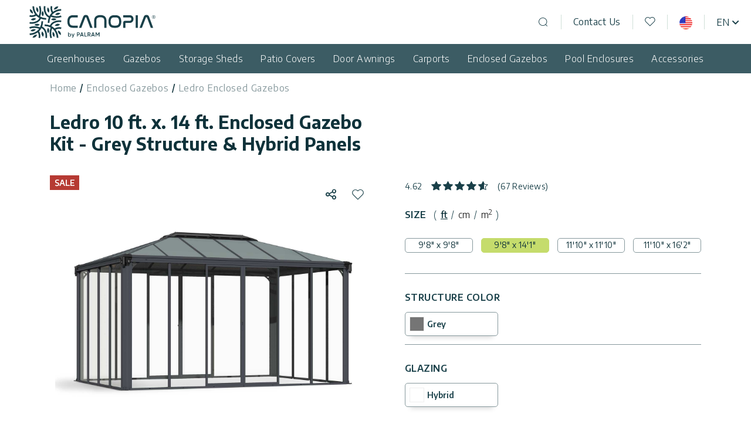

--- FILE ---
content_type: text/html; charset=UTF-8
request_url: https://canopia.com/product/enclosed-gazebo-kit-ledro-4300-10-ft-x-14-ft/
body_size: 53465
content:
<!doctype html>
<html lang="en-US">
  <head>
    <meta charset="utf-8">
    <meta name="viewport" content="width=device-width, initial-scale=1, shrink-to-fit=no">
    <link rel="apple-touch-icon" sizes="180x180" href="/apple-touch-icon.png">
    <link rel="icon" type="image/png" sizes="32x32" href="/favicon-32x32.png">
    <link rel="icon" type="image/png" sizes="16x16" href="/favicon-16x16.png">
    <link rel="manifest" href="/site.webmanifest">
    <link rel="mask-icon" href="/safari-pinned-tab.svg" color="#5bbad5">
    <meta name="msapplication-TileColor" content="#da532c">
    <meta name="theme-color" content="#ffffff">
    <link rel="dns-prefetch" href="//cdn.hu-manity.co" />
		<!-- Cookie Compliance -->
		<script type="text/javascript">var huOptions = {"appID":"canopiacom-fada097","currentLanguage":"en","blocking":false,"globalCookie":false,"isAdmin":false,"privacyConsent":true,"forms":[]};</script>
		<script type="text/javascript" src="https://cdn.hu-manity.co/hu-banner.min.js"></script><link rel="preconnect" href="https://fonts.googleapis.com">
          <link rel="preconnect" href="https://fonts.gstatic.com" crossorigin><meta name='robots' content='index, follow, max-image-preview:large, max-snippet:-1, max-video-preview:-1' />
	<style>img:is([sizes="auto" i], [sizes^="auto," i]) { contain-intrinsic-size: 3000px 1500px }</style>
	<link rel="alternate" hreflang="en" href="https://canopia.com/product/enclosed-gazebo-kit-ledro-4300-10-ft-x-14-ft/" />
<link rel="alternate" hreflang="x-default" href="https://canopia.com/product/enclosed-gazebo-kit-ledro-4300-10-ft-x-14-ft/" />

<!-- Google Tag Manager for WordPress by gtm4wp.com -->
<script data-cfasync="false" data-pagespeed-no-defer>
	var gtm4wp_datalayer_name = "dataLayer";
	var dataLayer = dataLayer || [];
	const gtm4wp_use_sku_instead = 1;
	const gtm4wp_currency = 'GBP';
	const gtm4wp_product_per_impression = 10;
	const gtm4wp_clear_ecommerce = false;
</script>
<!-- End Google Tag Manager for WordPress by gtm4wp.com -->
	<!-- This site is optimized with the Yoast SEO Premium plugin v24.8 (Yoast SEO v24.9) - https://yoast.com/wordpress/plugins/seo/ -->
	<title>Ledro 10 ft. x 14 ft. Enclosed Gazebo Kit | Canopia by Palram</title>
	<meta name="description" content="Looking for quiet place? Ledro 10 ft. x 14 ft. enclosed gazebo can be assemble over a weekend giving you plenty of time to relax and enjoy your new room!" />
	<link rel="canonical" href="https://canopia.com/product/enclosed-gazebo-kit-ledro-4300-10-ft-x-14-ft/" />
	<meta property="og:locale" content="en_US" />
	<meta property="og:type" content="article" />
	<meta property="og:title" content="Enclosed Gazebo Kit Ledro 4300 10 ft. x 14 ft." />
	<meta property="og:description" content="Looking for quiet place? Ledro 10 ft. x 14 ft. enclosed gazebo can be assemble over a weekend giving you plenty of time to relax and enjoy your new room!" />
	<meta property="og:url" content="https://canopia.com/product/enclosed-gazebo-kit-ledro-4300-10-ft-x-14-ft/" />
	<meta property="og:site_name" content="Canopia" />
	<meta property="article:publisher" content="https://www.facebook.com/Canopia.by.Palram" />
	<meta property="article:modified_time" content="2025-07-22T06:34:20+00:00" />
	<meta property="og:image" content="https://canopia.com/app/uploads/2022/03/Palram-Canopia_Garden_Chalets_Ledro_10X14_3X43_Dark_Grey_Grey.jpg" />
	<meta property="og:image:width" content="1500" />
	<meta property="og:image:height" content="1200" />
	<meta property="og:image:type" content="image/jpeg" />
	<meta name="twitter:card" content="summary_large_image" />
	<meta name="twitter:site" content="@CanopiabyPalram" />
	<meta name="twitter:label1" content="Est. reading time" />
	<meta name="twitter:data1" content="1 minute" />
	<script type="application/ld+json" class="yoast-schema-graph">{"@context":"https://schema.org","@graph":[{"@type":"WebPage","@id":"https://canopia.com/product/enclosed-gazebo-kit-ledro-4300-10-ft-x-14-ft/","url":"https://canopia.com/product/enclosed-gazebo-kit-ledro-4300-10-ft-x-14-ft/","name":"Ledro 10 ft. x 14 ft. Enclosed Gazebo Kit | Canopia by Palram","isPartOf":{"@id":"https://canopia.com/#website"},"primaryImageOfPage":{"@id":"https://canopia.com/product/enclosed-gazebo-kit-ledro-4300-10-ft-x-14-ft/#primaryimage"},"image":{"@id":"https://canopia.com/product/enclosed-gazebo-kit-ledro-4300-10-ft-x-14-ft/#primaryimage"},"thumbnailUrl":"https://canopia.com/app/uploads/2022/03/Palram-Canopia_Garden_Chalets_Ledro_10X14_3X43_Dark_Grey_Grey.jpg","datePublished":"2022-03-17T10:23:09+00:00","dateModified":"2025-07-22T06:34:20+00:00","description":"Looking for quiet place? Ledro 10 ft. x 14 ft. enclosed gazebo can be assemble over a weekend giving you plenty of time to relax and enjoy your new room!","breadcrumb":{"@id":"https://canopia.com/product/enclosed-gazebo-kit-ledro-4300-10-ft-x-14-ft/#breadcrumb"},"inLanguage":"en-US","potentialAction":[{"@type":"ReadAction","target":["https://canopia.com/product/enclosed-gazebo-kit-ledro-4300-10-ft-x-14-ft/"]}]},{"@type":"ImageObject","inLanguage":"en-US","@id":"https://canopia.com/product/enclosed-gazebo-kit-ledro-4300-10-ft-x-14-ft/#primaryimage","url":"https://canopia.com/app/uploads/2022/03/Palram-Canopia_Garden_Chalets_Ledro_10X14_3X43_Dark_Grey_Grey.jpg","contentUrl":"https://canopia.com/app/uploads/2022/03/Palram-Canopia_Garden_Chalets_Ledro_10X14_3X43_Dark_Grey_Grey.jpg","width":1500,"height":1200,"caption":"Palram Garden Chalets Ledro 4300 Grey Bronze Cutout"},{"@type":"BreadcrumbList","@id":"https://canopia.com/product/enclosed-gazebo-kit-ledro-4300-10-ft-x-14-ft/#breadcrumb","itemListElement":[{"@type":"ListItem","position":1,"name":"Home","item":"https://canopia.com/"},{"@type":"ListItem","position":2,"name":"Products","item":"https://canopia.com/shop/"},{"@type":"ListItem","position":3,"name":"Enclosed Gazebo Kit Ledro 4300 10 ft. x 14 ft."}]},{"@type":"WebSite","@id":"https://canopia.com/#website","url":"https://canopia.com/","name":"Canopia","description":"Celebrate Outdoor Living","publisher":{"@id":"https://canopia.com/#organization"},"potentialAction":[{"@type":"SearchAction","target":{"@type":"EntryPoint","urlTemplate":"https://canopia.com/?s={search_term_string}"},"query-input":{"@type":"PropertyValueSpecification","valueRequired":true,"valueName":"search_term_string"}}],"inLanguage":"en-US"},{"@type":"Organization","@id":"https://canopia.com/#organization","name":"Canopia","url":"https://canopia.com/","logo":{"@type":"ImageObject","inLanguage":"en-US","@id":"https://canopia.com/#/schema/logo/image/","url":"https://canopia.com/app/uploads/2022/07/Palram-Canopia-Instagram-profile-pic-1080x1080px.png","contentUrl":"https://canopia.com/app/uploads/2022/07/Palram-Canopia-Instagram-profile-pic-1080x1080px.png","width":1080,"height":1080,"caption":"Canopia"},"image":{"@id":"https://canopia.com/#/schema/logo/image/"},"sameAs":["https://www.facebook.com/Canopia.by.Palram","https://x.com/CanopiabyPalram","https://www.instagram.com/canopia.by.palram/","https://il.linkedin.com/company/canopia-by-palram","https://www.pinterest.com/canopiabypalram/","https://www.youtube.com/c/PalramApplications","https://www.tiktok.com/@canopia.by.palram"]}]}</script>
	<!-- / Yoast SEO Premium plugin. -->


<link rel='dns-prefetch' href='//fonts.googleapis.com' />
<style id='joinchat-button-style-inline-css'>
.wp-block-joinchat-button{border:none!important;text-align:center}.wp-block-joinchat-button figure{display:table;margin:0 auto;padding:0}.wp-block-joinchat-button figcaption{font:normal normal 400 .6em/2em var(--wp--preset--font-family--system-font,sans-serif);margin:0;padding:0}.wp-block-joinchat-button .joinchat-button__qr{background-color:#fff;border:6px solid #25d366;border-radius:30px;box-sizing:content-box;display:block;height:200px;margin:auto;overflow:hidden;padding:10px;width:200px}.wp-block-joinchat-button .joinchat-button__qr canvas,.wp-block-joinchat-button .joinchat-button__qr img{display:block;margin:auto}.wp-block-joinchat-button .joinchat-button__link{align-items:center;background-color:#25d366;border:6px solid #25d366;border-radius:30px;display:inline-flex;flex-flow:row nowrap;justify-content:center;line-height:1.25em;margin:0 auto;text-decoration:none}.wp-block-joinchat-button .joinchat-button__link:before{background:transparent var(--joinchat-ico) no-repeat center;background-size:100%;content:"";display:block;height:1.5em;margin:-.75em .75em -.75em 0;width:1.5em}.wp-block-joinchat-button figure+.joinchat-button__link{margin-top:10px}@media (orientation:landscape)and (min-height:481px),(orientation:portrait)and (min-width:481px){.wp-block-joinchat-button.joinchat-button--qr-only figure+.joinchat-button__link{display:none}}@media (max-width:480px),(orientation:landscape)and (max-height:480px){.wp-block-joinchat-button figure{display:none}}

</style>
<style id='classic-theme-styles-inline-css'>
/*! This file is auto-generated */
.wp-block-button__link{color:#fff;background-color:#32373c;border-radius:9999px;box-shadow:none;text-decoration:none;padding:calc(.667em + 2px) calc(1.333em + 2px);font-size:1.125em}.wp-block-file__button{background:#32373c;color:#fff;text-decoration:none}
</style>
<style id='global-styles-inline-css'>
:root{--wp--preset--aspect-ratio--square: 1;--wp--preset--aspect-ratio--4-3: 4/3;--wp--preset--aspect-ratio--3-4: 3/4;--wp--preset--aspect-ratio--3-2: 3/2;--wp--preset--aspect-ratio--2-3: 2/3;--wp--preset--aspect-ratio--16-9: 16/9;--wp--preset--aspect-ratio--9-16: 9/16;--wp--preset--color--black: #000000;--wp--preset--color--cyan-bluish-gray: #abb8c3;--wp--preset--color--white: #ffffff;--wp--preset--color--pale-pink: #f78da7;--wp--preset--color--vivid-red: #cf2e2e;--wp--preset--color--luminous-vivid-orange: #ff6900;--wp--preset--color--luminous-vivid-amber: #fcb900;--wp--preset--color--light-green-cyan: #7bdcb5;--wp--preset--color--vivid-green-cyan: #00d084;--wp--preset--color--pale-cyan-blue: #8ed1fc;--wp--preset--color--vivid-cyan-blue: #0693e3;--wp--preset--color--vivid-purple: #9b51e0;--wp--preset--gradient--vivid-cyan-blue-to-vivid-purple: linear-gradient(135deg,rgba(6,147,227,1) 0%,rgb(155,81,224) 100%);--wp--preset--gradient--light-green-cyan-to-vivid-green-cyan: linear-gradient(135deg,rgb(122,220,180) 0%,rgb(0,208,130) 100%);--wp--preset--gradient--luminous-vivid-amber-to-luminous-vivid-orange: linear-gradient(135deg,rgba(252,185,0,1) 0%,rgba(255,105,0,1) 100%);--wp--preset--gradient--luminous-vivid-orange-to-vivid-red: linear-gradient(135deg,rgba(255,105,0,1) 0%,rgb(207,46,46) 100%);--wp--preset--gradient--very-light-gray-to-cyan-bluish-gray: linear-gradient(135deg,rgb(238,238,238) 0%,rgb(169,184,195) 100%);--wp--preset--gradient--cool-to-warm-spectrum: linear-gradient(135deg,rgb(74,234,220) 0%,rgb(151,120,209) 20%,rgb(207,42,186) 40%,rgb(238,44,130) 60%,rgb(251,105,98) 80%,rgb(254,248,76) 100%);--wp--preset--gradient--blush-light-purple: linear-gradient(135deg,rgb(255,206,236) 0%,rgb(152,150,240) 100%);--wp--preset--gradient--blush-bordeaux: linear-gradient(135deg,rgb(254,205,165) 0%,rgb(254,45,45) 50%,rgb(107,0,62) 100%);--wp--preset--gradient--luminous-dusk: linear-gradient(135deg,rgb(255,203,112) 0%,rgb(199,81,192) 50%,rgb(65,88,208) 100%);--wp--preset--gradient--pale-ocean: linear-gradient(135deg,rgb(255,245,203) 0%,rgb(182,227,212) 50%,rgb(51,167,181) 100%);--wp--preset--gradient--electric-grass: linear-gradient(135deg,rgb(202,248,128) 0%,rgb(113,206,126) 100%);--wp--preset--gradient--midnight: linear-gradient(135deg,rgb(2,3,129) 0%,rgb(40,116,252) 100%);--wp--preset--font-size--small: 13px;--wp--preset--font-size--medium: 20px;--wp--preset--font-size--large: 36px;--wp--preset--font-size--x-large: 42px;--wp--preset--spacing--20: 0.44rem;--wp--preset--spacing--30: 0.67rem;--wp--preset--spacing--40: 1rem;--wp--preset--spacing--50: 1.5rem;--wp--preset--spacing--60: 2.25rem;--wp--preset--spacing--70: 3.38rem;--wp--preset--spacing--80: 5.06rem;--wp--preset--shadow--natural: 6px 6px 9px rgba(0, 0, 0, 0.2);--wp--preset--shadow--deep: 12px 12px 50px rgba(0, 0, 0, 0.4);--wp--preset--shadow--sharp: 6px 6px 0px rgba(0, 0, 0, 0.2);--wp--preset--shadow--outlined: 6px 6px 0px -3px rgba(255, 255, 255, 1), 6px 6px rgba(0, 0, 0, 1);--wp--preset--shadow--crisp: 6px 6px 0px rgba(0, 0, 0, 1);}:where(.is-layout-flex){gap: 0.5em;}:where(.is-layout-grid){gap: 0.5em;}body .is-layout-flex{display: flex;}.is-layout-flex{flex-wrap: wrap;align-items: center;}.is-layout-flex > :is(*, div){margin: 0;}body .is-layout-grid{display: grid;}.is-layout-grid > :is(*, div){margin: 0;}:where(.wp-block-columns.is-layout-flex){gap: 2em;}:where(.wp-block-columns.is-layout-grid){gap: 2em;}:where(.wp-block-post-template.is-layout-flex){gap: 1.25em;}:where(.wp-block-post-template.is-layout-grid){gap: 1.25em;}.has-black-color{color: var(--wp--preset--color--black) !important;}.has-cyan-bluish-gray-color{color: var(--wp--preset--color--cyan-bluish-gray) !important;}.has-white-color{color: var(--wp--preset--color--white) !important;}.has-pale-pink-color{color: var(--wp--preset--color--pale-pink) !important;}.has-vivid-red-color{color: var(--wp--preset--color--vivid-red) !important;}.has-luminous-vivid-orange-color{color: var(--wp--preset--color--luminous-vivid-orange) !important;}.has-luminous-vivid-amber-color{color: var(--wp--preset--color--luminous-vivid-amber) !important;}.has-light-green-cyan-color{color: var(--wp--preset--color--light-green-cyan) !important;}.has-vivid-green-cyan-color{color: var(--wp--preset--color--vivid-green-cyan) !important;}.has-pale-cyan-blue-color{color: var(--wp--preset--color--pale-cyan-blue) !important;}.has-vivid-cyan-blue-color{color: var(--wp--preset--color--vivid-cyan-blue) !important;}.has-vivid-purple-color{color: var(--wp--preset--color--vivid-purple) !important;}.has-black-background-color{background-color: var(--wp--preset--color--black) !important;}.has-cyan-bluish-gray-background-color{background-color: var(--wp--preset--color--cyan-bluish-gray) !important;}.has-white-background-color{background-color: var(--wp--preset--color--white) !important;}.has-pale-pink-background-color{background-color: var(--wp--preset--color--pale-pink) !important;}.has-vivid-red-background-color{background-color: var(--wp--preset--color--vivid-red) !important;}.has-luminous-vivid-orange-background-color{background-color: var(--wp--preset--color--luminous-vivid-orange) !important;}.has-luminous-vivid-amber-background-color{background-color: var(--wp--preset--color--luminous-vivid-amber) !important;}.has-light-green-cyan-background-color{background-color: var(--wp--preset--color--light-green-cyan) !important;}.has-vivid-green-cyan-background-color{background-color: var(--wp--preset--color--vivid-green-cyan) !important;}.has-pale-cyan-blue-background-color{background-color: var(--wp--preset--color--pale-cyan-blue) !important;}.has-vivid-cyan-blue-background-color{background-color: var(--wp--preset--color--vivid-cyan-blue) !important;}.has-vivid-purple-background-color{background-color: var(--wp--preset--color--vivid-purple) !important;}.has-black-border-color{border-color: var(--wp--preset--color--black) !important;}.has-cyan-bluish-gray-border-color{border-color: var(--wp--preset--color--cyan-bluish-gray) !important;}.has-white-border-color{border-color: var(--wp--preset--color--white) !important;}.has-pale-pink-border-color{border-color: var(--wp--preset--color--pale-pink) !important;}.has-vivid-red-border-color{border-color: var(--wp--preset--color--vivid-red) !important;}.has-luminous-vivid-orange-border-color{border-color: var(--wp--preset--color--luminous-vivid-orange) !important;}.has-luminous-vivid-amber-border-color{border-color: var(--wp--preset--color--luminous-vivid-amber) !important;}.has-light-green-cyan-border-color{border-color: var(--wp--preset--color--light-green-cyan) !important;}.has-vivid-green-cyan-border-color{border-color: var(--wp--preset--color--vivid-green-cyan) !important;}.has-pale-cyan-blue-border-color{border-color: var(--wp--preset--color--pale-cyan-blue) !important;}.has-vivid-cyan-blue-border-color{border-color: var(--wp--preset--color--vivid-cyan-blue) !important;}.has-vivid-purple-border-color{border-color: var(--wp--preset--color--vivid-purple) !important;}.has-vivid-cyan-blue-to-vivid-purple-gradient-background{background: var(--wp--preset--gradient--vivid-cyan-blue-to-vivid-purple) !important;}.has-light-green-cyan-to-vivid-green-cyan-gradient-background{background: var(--wp--preset--gradient--light-green-cyan-to-vivid-green-cyan) !important;}.has-luminous-vivid-amber-to-luminous-vivid-orange-gradient-background{background: var(--wp--preset--gradient--luminous-vivid-amber-to-luminous-vivid-orange) !important;}.has-luminous-vivid-orange-to-vivid-red-gradient-background{background: var(--wp--preset--gradient--luminous-vivid-orange-to-vivid-red) !important;}.has-very-light-gray-to-cyan-bluish-gray-gradient-background{background: var(--wp--preset--gradient--very-light-gray-to-cyan-bluish-gray) !important;}.has-cool-to-warm-spectrum-gradient-background{background: var(--wp--preset--gradient--cool-to-warm-spectrum) !important;}.has-blush-light-purple-gradient-background{background: var(--wp--preset--gradient--blush-light-purple) !important;}.has-blush-bordeaux-gradient-background{background: var(--wp--preset--gradient--blush-bordeaux) !important;}.has-luminous-dusk-gradient-background{background: var(--wp--preset--gradient--luminous-dusk) !important;}.has-pale-ocean-gradient-background{background: var(--wp--preset--gradient--pale-ocean) !important;}.has-electric-grass-gradient-background{background: var(--wp--preset--gradient--electric-grass) !important;}.has-midnight-gradient-background{background: var(--wp--preset--gradient--midnight) !important;}.has-small-font-size{font-size: var(--wp--preset--font-size--small) !important;}.has-medium-font-size{font-size: var(--wp--preset--font-size--medium) !important;}.has-large-font-size{font-size: var(--wp--preset--font-size--large) !important;}.has-x-large-font-size{font-size: var(--wp--preset--font-size--x-large) !important;}
:where(.wp-block-post-template.is-layout-flex){gap: 1.25em;}:where(.wp-block-post-template.is-layout-grid){gap: 1.25em;}
:where(.wp-block-columns.is-layout-flex){gap: 2em;}:where(.wp-block-columns.is-layout-grid){gap: 2em;}
:root :where(.wp-block-pullquote){font-size: 1.5em;line-height: 1.6;}
</style>
<style id='woocommerce-inline-inline-css'>
.woocommerce form .form-row .required { visibility: visible; }
</style>
<link rel="stylesheet" href="https://canopia.com/app/plugins/woo-connect-plugin-master/assets/cartmagician.css?ver=1.0"><link rel="stylesheet" href="https://canopia.com/app/plugins/wpml-multilingual-cms/templates/language-switchers/legacy-list-horizontal/style.min.css?ver=1"><link rel="stylesheet" href="https://canopia.com/app/plugins/woocommerce/assets/css/brands.css?ver=9.8.1"><link rel="stylesheet" href="https://fonts.googleapis.com/css2?family=Encode+Sans%3Awght%40200%3B300%3B400%3B500%3B600%3B700%3B900&amp;display=swap&amp;ver=6.7.2"><link rel="stylesheet" href="https://canopia.com/app/themes/canopia/public/styles/app.css?id=ed952771b97e17841c39"><script id="wpml-cookie-js-extra">
var wpml_cookies = {"wp-wpml_current_language":{"value":"en","expires":1,"path":"\/"}};
var wpml_cookies = {"wp-wpml_current_language":{"value":"en","expires":1,"path":"\/"}};
</script>
<script defer="defer" src="https://canopia.com/app/plugins/wpml-multilingual-cms/res/js/cookies/language-cookie.js?ver=473900" defer data-wp-strategy="defer"></script><script defer="defer" src="https://canopia.com/wp/wp-includes/js/jquery/jquery.min.js?ver=3.7.1"></script><script defer="defer" src="https://canopia.com/app/plugins/woocommerce/assets/js/jquery-blockui/jquery.blockUI.min.js?ver=2.7.0-wc.9.8.1" defer data-wp-strategy="defer"></script><script id="wc-add-to-cart-js-extra">
var wc_add_to_cart_params = {"ajax_url":"\/wp\/wp-admin\/admin-ajax.php","wc_ajax_url":"\/?wc-ajax=%%endpoint%%","i18n_view_cart":"View cart","cart_url":"https:\/\/canopia.com\/cart\/","is_cart":"","cart_redirect_after_add":"no"};
</script>
<script defer="defer" src="https://canopia.com/app/plugins/woocommerce/assets/js/frontend/add-to-cart.min.js?ver=9.8.1" defer data-wp-strategy="defer"></script><script defer="defer" src="https://canopia.com/app/plugins/woocommerce/assets/js/flexslider/jquery.flexslider.min.js?ver=2.7.2-wc.9.8.1" defer data-wp-strategy="defer"></script><script id="wc-single-product-js-extra">
var wc_single_product_params = {"i18n_required_rating_text":"Please select a rating","i18n_rating_options":["1 of 5 stars","2 of 5 stars","3 of 5 stars","4 of 5 stars","5 of 5 stars"],"i18n_product_gallery_trigger_text":"View full-screen image gallery","review_rating_required":"yes","flexslider":{"rtl":false,"animation":"slide","smoothHeight":true,"directionNav":true,"controlNav":"thumbnails","slideshow":false,"animationSpeed":500,"animationLoop":false,"allowOneSlide":false,"prevText":"<i class=\"icon-arrow-left\" aria-hidden=\"true\"><\/i><span class=\"sr-only\">Previous<\/span>","nextText":"<i class=\"icon-arrow-right\" aria-hidden=\"true\"><\/i><span class=\"sr-only\">Next<\/span>"},"zoom_enabled":"","zoom_options":[],"photoswipe_enabled":"","photoswipe_options":{"shareEl":false,"closeOnScroll":false,"history":false,"hideAnimationDuration":0,"showAnimationDuration":0},"flexslider_enabled":"1"};
</script>
<script defer="defer" src="https://canopia.com/app/plugins/woocommerce/assets/js/frontend/single-product.min.js?ver=9.8.1" defer data-wp-strategy="defer"></script><meta name="generator" content="WPML ver:4.7.3 stt:1;" />

<!-- Google Tag Manager for WordPress by gtm4wp.com -->
<!-- GTM Container placement set to automatic -->
<script data-cfasync="false" data-pagespeed-no-defer type="text/javascript">
	var dataLayer_content = {"pagePostType":"product","pagePostType2":"single-product","pagePostAuthor":"dev","productRatingCounts":{"4":6,"5":14},"productAverageRating":4.7,"productReviewCount":20,"productType":"variable","productIsVariable":1};
	dataLayer.push( dataLayer_content );
</script>
<script data-cfasync="false">
(function(w,d,s,l,i){w[l]=w[l]||[];w[l].push({'gtm.start':
new Date().getTime(),event:'gtm.js'});var f=d.getElementsByTagName(s)[0],
j=d.createElement(s),dl=l!='dataLayer'?'&l='+l:'';j.async=true;j.src=
'//www.googletagmanager.com/gtm.js?id='+i+dl;f.parentNode.insertBefore(j,f);
})(window,document,'script','dataLayer','GTM-P5JG4PB');
</script>
<!-- End Google Tag Manager for WordPress by gtm4wp.com -->	<noscript><style>.woocommerce-product-gallery{ opacity: 1 !important; }</style></noscript>
	<script type="text/javascript" src="https://cartmagician.com/js/magicar_plugin.js" id="cartmagician_magicarjs" data-app-key="bmtRmFmuizcyDNbobaStj9B3TC3YVGevYGmmiV6v"></script>  </head>

  <body class="product-template-default single single-product postid-5654 wp-embed-responsive theme-canopia cookies-not-set woocommerce woocommerce-page woocommerce-no-js enclosed-gazebo-kit-ledro-4300-10-ft-x-14-ft with-load-card">
    
<!-- GTM Container placement set to automatic -->
<!-- Google Tag Manager (noscript) -->
				<noscript><iframe src="https://www.googletagmanager.com/ns.html?id=GTM-P5JG4PB" height="0" width="0" style="display:none;visibility:hidden" aria-hidden="true"></iframe></noscript>
<!-- End Google Tag Manager (noscript) -->    
    <div id="app">
      <div class="content d-flex flex-column">

  <a class="sr-only focus:not-sr-only" href="#main">
    Skip to content
  </a>

  <header class="banner d-flex flex-row flex-wrap flex-mt-nowrap justify-content-end align-items-center pt-12 pt-mt-10">
    <a class="brand logo ms-15 me-auto mb-12 ms-xl-50 mb-mt-10" href="https://canopia.com/">
        <span class="sr-only">Canopia</span>
    </a>

    <div class="banner__search order-mt-1 mb-mt-10">
        <div class="search-form-wrap is-open position-relative">
            <button type="button" class="btn-default btn-open-search">
                <i class="icon-magnifier" aria-hidden="true"></i>
                <span class="sr-only">Open search</span>
            </button>
            <form role="search" method="get" class="search-form" action="https://canopia.com/">
  <label>
    <span class="sr-only">
      Search for:
    </span>

    <input
      type="search"
      class="search-form__input"
      placeholder="Search &hellip;"
      value=""
      name="s"
    >
  </label>

  <input type='hidden' name='lang' value='en' />
  <button
    type="submit"
    class="btn-default search-form__btn"
  >
    Search
  </button>
</form>
        </div>
    </div>

    

  <nav class="mobile-nav">
  <ul class="mobile-menu">
    <li class="menu-item-has-children">
      <button type="button" class="btn-default">
    Language <span class="text-uppercase">(en)</span>
  </button>

  <ul class="sub-menu">
                  <li>
          <a href="https://canopia.com/product/enclosed-gazebo-kit-ledro-4300-10-ft-x-14-ft/"
             class="checkbox-styled pb-20 active">
            <span class="checkbox-styled__label">English</span>
          </a>
        </li>
            </ul>
    </li>

    <li class="menu-item-has-children">
      <span class="menu-button d-flex align-items-center">
    Country
    <span class="fflag-US fflag ff-round ff-md ms-8 country-indicator">
      <span class="sr-only country-name">
        USA
      </span>
    </span>
  </span>

    </li>

          <li class="menu-item-has-children">
        <a href="#">Categories</a>

        <ul id="menu-categories" class="sub-menu"><li class="has-image menu-item menu-greenhouses"><a href="https://canopia.com/product-category/greenhouses/"><div class="menu-item__image"><img src="https://canopia.com/app/uploads/2022/03/Palram_Greenhouses_Balance_8x12_Silver_Clear_CutOut_1.jpg" alt=""></div>Greenhouses</a></li>
<li class="has-image menu-item menu-gazebos"><a href="https://canopia.com/product-category/gazebos/"><div class="menu-item__image"><img src="https://canopia.com/app/uploads/2022/03/Palram_-_Canopia_Garden_Gazebos_Dallas_4300_Grey_Grey_Twinwall_Cutout-1-150x150.jpg" alt=""></div>Gazebos</a></li>
<li class="has-image menu-item menu-storage-sheds"><a href="https://canopia.com/product-category/outdoor-storage-sheds/"><div class="menu-item__image"><img src="https://canopia.com/app/uploads/2022/06/Palram_Garden_Sheds_Rubicon_8x10_Grey_CutOut-150x150.jpg" alt=""></div>Storage Sheds</a></li>
<li class="has-image menu-item menu-patio-covers"><a href="https://canopia.com/product-category/patio-covers/"><div class="menu-item__image"><img src="https://canopia.com/app/uploads/2023/12/Palram-Canopia_Patio_Covers_Stockholm_3.4x5.9_Grey_Clear_Cutout_Sunglaze-NO-LOGO-150x150.jpg" alt=""></div>Patio Covers</a></li>
<li class="has-image menu-item menu-door-awnings"><a href="https://canopia.com/product-category/door-awnings/"><div class="menu-item__image"><img src="https://canopia.com/app/uploads/2022/03/Palram_Canopys_Lily_1780_Black_Clear_CutOut-1-150x150.jpg" alt=""></div>Door Awnings</a></li>
<li class="has-image menu-item menu-carports"><a href="https://canopia.com/product-category/carports/"><div class="menu-item__image"><img src="https://canopia.com/app/uploads/2022/03/Palram-Canopia_Carports_Arizona_5000_Breez_Solar_Grey_CutOut.jpg" alt=""></div>Carports</a></li>
<li class="current-product-ancestor active current-product-parent has-image menu-item menu-enclosed-gazebos"><a href="https://canopia.com/product-category/garden-rooms/"><div class="menu-item__image"><img src="https://canopia.com/app/uploads/2024/08/Palram-Canopia_Garden_Buildings_Ledro_10x12_3x3.6_Grey_Grey_Cutout_1-150x150.jpg" alt=""></div>Enclosed Gazebos</a></li>
<li class="has-image menu-item menu-pool-enclosures"><a href="https://canopia.com/product-category/pool-enclosure/"><div class="menu-item__image"><img src="https://canopia.com/app/uploads/2022/12/Palram-Canopia_Pool-Enclosure_Majorca_19x13_-6x4_Grey_CutOut-150x150.jpg" alt=""></div>Pool Enclosures</a></li>
<li class="has-image menu-item menu-accessories"><a href="https://canopia.com/product-category/accessories/"><div class="menu-item__image"><img src="https://canopia.com/app/uploads/2022/08/Palram-Canopia-Greenhouses-Accessories-Portable-Fan-Heater-300x240-1-150x150.webp" alt=""></div>Accessories</a></li>
</ul>
      </li>
    
          <li class="menu-item-has-children">
        <a href="#">Info</a>
          <ul id="menu-info" class="sub-menu"><li class="menu-item menu-contact-us"><a href="https://canopia.com/contact-us/">Contact Us</a></li>
<li class="menu-item menu-support"><a href="https://canopia.com/support/">Support</a></li>
<li class="menu-item menu-customers-gallery"><a href="https://canopia.com/gallery/">Customers Gallery</a></li>
<li class="menu-item menu-tips-and-ideas"><a href="https://canopia.com/tips-and-ideas/">Tips And Ideas</a></li>
<li class="menu-item menu-certificates-standards"><a href="https://canopia.com/certificates-standards/">Certificates &amp; Standards</a></li>
</ul>
      </li>
    
          <li class="menu-item-has-children">
        <a href="#">General</a>
          <ul id="menu-general" class="sub-menu"><li class="menu-item menu-privacy-policy"><a href="https://canopia.com/privacy-policy/">Privacy Policy</a></li>
<li class="menu-item menu-terms-of-use"><a href="https://canopia.com/term-of-use/">Terms of Use</a></li>
<li class="menu-item menu-innovera-decor"><a href="https://www.innoveradecor.com/">Innovera Decor</a></li>
<li class="menu-item menu-palram-industries"><a href="https://www.palram.com">Palram Industries</a></li>
<li class="menu-item menu-canopia-by-palram-israel"><a href="https://www.canopia.co.il/">Canopia by Palram Israel</a></li>
</ul>
      </li>
    
                <li class="menu-item-highlighted">
        <a href="https://canopia.com/contact-us/">
          
        </a>
      </li>
      </ul>
</nav>

    


    

    <nav class="banner__top-menu order-1 order-mt-2 pe-7 pe-mt-0 mb-12 mb-mt-10">
                  <ul id="menu-header-top" class="top-menu"><li class="d-none d-mt-block top-menu-text menu-item menu-contact-us"><a href="https://canopia.com/contact-us/">Contact Us</a></li>
<li>
                            <a href="https://canopia.com/wishlist/" class="wishlist-link position-relative">
                                <i class="icon-heart" aria-hidden="true"></i>
                                <span class="sr-only">Wishlist</span>
                            </a>
                        </li><li class="d-mt-none">
                        <a href="#">
                            <span class="menu-toggle">
                                <span></span>
                                <span></span>
                                <span></span>
                                <span></span>
                            </span>
                            <span class="sr-only">Menu</span>
                        </a>
                    </li><li class="d-none d-mt-block country-dropdown dropdown"><span>
      <span class="fflag-US fflag ff-round ff-lg country-indicator">
        <span class="sr-only country-name">
          USA
        </span>
      </span>
  </span>

</li><li class="d-none d-mt-block language-dropdown dropdown"><button id="topLangSelect" type="button" class="btn-default dropdown-toggle align-middle text-uppercase" data-bs-toggle="dropdown" aria-expanded="false" data-bs-offset="0,22">
    en
  </button>
  <ul class="dropdown-menu dropdown-language dropdown-menu-end" aria-labelledby="topLangSelect">
                  <li class="dropdown-lang__item lang-swicher-item">
          <a href="https://canopia.com/product/enclosed-gazebo-kit-ledro-4300-10-ft-x-14-ft/" class="btn-default dropdown-lang__btn active">
            <span class="fflag fflag-EN ff-round ff-md with-ring" aria-hidden="true"></span>
            English
          </a>
        </li>
            </ul>

</li></ul>
            </nav>

    

          <nav class="banner__bottom-menu d-none d-mt-block position-absolute start-0 end-0 bottom-0 px-xl-35">
        <ul id="menu-categories-1" class="sticky-top-el category-menu d-flex flex-row justify-content-center align-content-stretch m-0 p-0"><li class="menu-item menu-greenhouses"><a href="https://canopia.com/product-category/greenhouses/">Greenhouses</a></li>
<li class="menu-item menu-gazebos"><a href="https://canopia.com/product-category/gazebos/">Gazebos</a></li>
<li class="menu-item menu-storage-sheds"><a href="https://canopia.com/product-category/outdoor-storage-sheds/">Storage Sheds</a></li>
<li class="menu-item menu-patio-covers"><a href="https://canopia.com/product-category/patio-covers/">Patio Covers</a></li>
<li class="menu-item menu-door-awnings"><a href="https://canopia.com/product-category/door-awnings/">Door Awnings</a></li>
<li class="menu-item menu-carports"><a href="https://canopia.com/product-category/carports/">Carports</a></li>
<li class="current-product-ancestor active current-product-parent menu-item menu-enclosed-gazebos"><a href="https://canopia.com/product-category/garden-rooms/">Enclosed Gazebos</a></li>
<li class="menu-item menu-pool-enclosures"><a href="https://canopia.com/product-category/pool-enclosure/">Pool Enclosures</a></li>
<li class="menu-item menu-accessories"><a href="https://canopia.com/product-category/accessories/">Accessories</a></li>
</ul>
      </nav>
    
    

</header>

    <main id="main" class="main">
        <div class="pt-35 pt-mt-50">
        <div class="container-lg">
      
      <nav aria-label="breadcrumb"
       vocab="https://schema.org/"
       typeof="BreadcrumbList"
     id="productBreadcrumb"
     class="product-list-breadcrumbs"
     >
       <ol class="breadcrumb lh-sm">
                                 <li class="breadcrumb-item" property="itemListElement" typeof="ListItem">
               <a property="item"
                  typeof="WebPage"
                  title="Home."
               href="https://canopia.com"
            >
              Home
            </a>
          </li>
                                      <li class="breadcrumb-item" property="itemListElement" typeof="ListItem">
               <a property="item"
                  typeof="WebPage"
                  title="Enclosed Gazebos."
               href="https://canopia.com/product-category/garden-rooms/"
            >
              Enclosed Gazebos
            </a>
          </li>
                                      <li class="breadcrumb-item" property="itemListElement" typeof="ListItem">
               <a property="item"
                  typeof="WebPage"
                  title="Ledro Enclosed Gazebos."
               href="https://canopia.com/product-category/garden-rooms/ledro-enclosed-gazebos/"
            >
              Ledro Enclosed Gazebos
            </a>
          </li>
                                                     </ol>
  </nav>
      

             <div class="woocommerce-notices-wrapper"></div>
<div id="product-5654" class="product-grid pt-md-10 pt-lg-15 product type-product post-5654 status-publish first instock product_cat-garden-rooms product_cat-ledro-enclosed-gazebos has-post-thumbnail sold-individually shipping-taxable purchasable product-type-variable has-default-attributes">

  
  <h1 id="product-title" class="single-product-title fs-16 fs-md-24 fs-lg-30 fw-bold mb-20 mb-lg-35">
        Ledro 10 ft. x. 14 ft. Enclosed Gazebo Kit - Grey Structure & Hybrid Panels
    </h1>
<div id="product-rating" class="single-product-rating d-flex flex-row align-items-center fs-14 ls-em-03 mb-20 mt-lg-10 mb-lg-30">
  <span class="d-inline-block text-blue-dianne me-15">
    4.62
  </span>

  <span class="position-relative d-inline-block star-single-product me-15 overflow-hidden" role="img"  aria-label="Rated 4.62 out of 5">
  <span class="star-rating star-inactive position-absolute start-0 end-0 top-0 bottom-0 d-inline-block"></span>
  <span class="star-rating star-active star-0 position-absolute start-0 end-0 top-0 bottom-0 d-inline-block"
        style="width: 92.4%;"
  ></span>
</span>


            <a href="#reviews" rel="nofollow" class="d-inline-block text-blue-dianne">
        (67 Reviews)      </a>
      </div>

<div id="product-gallery" class="mb-lg-30 position-relative">
  <span class="sale-badge__wrapper">
  </span>
      <div class="position-relative">

      
      <div class="woocommerce-image-buttons d-flex flex-row position-absolute">
        <div class="dropdown product-action-dropdown me-10">
    <button class="btn-default btn-product-action btn-share" type="button" data-bs-toggle="dropdown" aria-expanded="false">
      <span class="sr-only">Share</span>
    </button>

    <ul class="dropdown-menu">
              <li>
          <button
            class="dropdown-item btn-social social_share"
            type="button"
            data-type="fb"
            data-url="https://canopia.com/product/enclosed-gazebo-kit-ledro-4300-10-ft-x-14-ft/"
            data-title="Enclosed Gazebo Kit Ledro 4300 10 ft. x 14 ft."
            data-text="Enclosed Gazebo Kit Ledro 4300 10 ft. x 14 ft."
          >
            Facebook
          </button>
        </li>
              <li>
          <button
            class="dropdown-item btn-social social_share"
            type="button"
            data-type="whatsapp"
            data-url="https://canopia.com/product/enclosed-gazebo-kit-ledro-4300-10-ft-x-14-ft/"
            data-title="Enclosed Gazebo Kit Ledro 4300 10 ft. x 14 ft."
            data-text="Enclosed Gazebo Kit Ledro 4300 10 ft. x 14 ft."
          >
            WhatsApp
          </button>
        </li>
              <li>
          <button
            class="dropdown-item btn-social social_share"
            type="button"
            data-type="email"
            data-url="https://canopia.com/product/enclosed-gazebo-kit-ledro-4300-10-ft-x-14-ft/"
            data-title="Enclosed Gazebo Kit Ledro 4300 10 ft. x 14 ft."
            data-text="Enclosed Gazebo Kit Ledro 4300 10 ft. x 14 ft."
          >
            Email
          </button>
        </li>
              <li>
          <button
            class="dropdown-item btn-social btn-copy"
            type="button"
            data-type="copy"
            data-url="https://canopia.com/product/enclosed-gazebo-kit-ledro-4300-10-ft-x-14-ft/"
            data-title="Enclosed Gazebo Kit Ledro 4300 10 ft. x 14 ft."
            data-text="Enclosed Gazebo Kit Ledro 4300 10 ft. x 14 ft."
          >
            Copy link
          </button>
        </li>
          </ul>
  </div>
        <button class="btn-default btn-product-action btn-wishlist" data-product-id="5654" type="button">
  <span class="sr-only">Add to wishlist</span>
</button>
      </div>

      
      <div class="woocommerce-product-gallery swiper">
        <div class="swiper-wrapper">
                                  <div class="swiper-slide">
                                                                                <img src="https://canopia.com/app/uploads/2022/03/Palram-Canopia_Garden_Chalets_Ledro_10X14_3X43_Dark_Grey_Grey-600x480.jpg" alt="Ledro enclosed gazebo in dark grey, 10 x 14 ft, showcasing strong construction and modern aesthetics"
                     class="variation-image"
                  >
                                          </div>
                                  <div class="swiper-slide">
                                                                                <img src="https://canopia.com/app/uploads/2022/03/Palram-Canopia_Garden_Buildings_Ledro_4300_Grey_Bronze_Main_1.jpg" alt="Ledro enclosed gazebo in grey, 10 x 14 ft modern design"
                    
                  >
                                          </div>
                                  <div class="swiper-slide">
                                                                                <img src="https://canopia.com/app/uploads/2022/03/Palram-Canopia_Garden_Buildings_Ledro_3x4.3_10x14_Grey_Main_1.jpg" alt="Ledro enclosed gazebo in grey, 10 x 14 ft, modern design with a pool table at dusk, nestled among trees and a wooden fence"
                    
                  >
                                          </div>
                                  <div class="swiper-slide">
                                                                                <img src="https://canopia.com/app/uploads/2022/03/Palram-Canopia_Garden_Buildings_Ledro_4300_Grey_Grey_Dimensions.jpg" alt="Ledro enclosed gazebo in grey, 10 x 14 ft sketch"
                    
                  >
                                          </div>
                                  <div class="swiper-slide">
                                                                                <img src="https://canopia.com/app/uploads/2025/01/Specifications_Garden_Bildings_Ledro_EN-scaled.jpg" alt=""
                    
                  >
                                          </div>
                                  <div class="swiper-slide">
                                                                                <img src="https://canopia.com/app/uploads/2022/03/Palram-Canopia_Garden_Buildings_Ledro_4300_Grey_Grey_Main_2.jpg" alt=""
                    
                  >
                                          </div>
                                  <div class="swiper-slide">
                                                                                <div class="video-holder ratio position-absolute start-0 end-0 top-0 bottom-0"
                       data-player-id="player_single_6"
                       data-video-id="DvXMadMWKt0"
                  >
                                          <img class="gallery-image" src="https://canopia.com/app/uploads/2023/12/Ledro-Enclosed-Gazebos.jpg" alt="">
                                        <div id="player_single_6" class="video-iframe"></div>
                    <button type="button"
                            class="btn-default btn-play text-light position-absolute top-50 start-50 translate-middle">
                      <svg height="100" viewBox="0 0 100 100" width="100" xmlns="http://www.w3.org/2000/svg"><g fill="currentColor"><path d="m70 15a50 50 0 1 0 50 50 50.056 50.056 0 0 0 -50-50zm0 95.833a45.833 45.833 0 1 1 45.833-45.833 45.885 45.885 0 0 1 -45.833 45.833z" transform="translate(-20 -15)"/><path d="m69.772 49-26.819-17.851a1.855 1.855 0 0 0 -1.953-.073 1.992 1.992 0 0 0 -1 1.741v35.7a1.993 1.993 0 0 0 1 1.741 1.859 1.859 0 0 0 1.953-.074l26.819-17.85a2.021 2.021 0 0 0 0-3.335z" transform="translate(-1.001 -.833)"/></g></svg>                    </button>
                  </div>
                                          </div>
                  </div>
      </div>
      
    </div>
    <div class="gallery-thumb-wrapper position-relative pt-lg-10">
      
      
      <div class="woocommerce-gallery-thumbs swiper" data-count="4">
        <div class="swiper-wrapper">
                                              
            <div class="swiper-slide">
                                                                                    <img src="https://canopia.com/app/uploads/2022/03/Palram-Canopia_Garden_Chalets_Ledro_10X14_3X43_Dark_Grey_Grey-100x100.jpg"
                       width="100"
                       height="100"
                       alt="Ledro enclosed gazebo in dark grey, 10 x 14 ft, showcasing strong construction and modern aesthetics"
                     class="variation-image"
                  >
                                          </div>
                                              
            <div class="swiper-slide">
                                                                                    <img src="https://canopia.com/app/uploads/2022/03/Palram-Canopia_Garden_Buildings_Ledro_4300_Grey_Bronze_Main_1-122x91.jpg"
                       width="122"
                       height="91"
                       alt="Ledro enclosed gazebo in grey, 10 x 14 ft modern design"
                    
                  >
                                          </div>
                                              
            <div class="swiper-slide">
                                                                                    <img src="https://canopia.com/app/uploads/2022/03/Palram-Canopia_Garden_Buildings_Ledro_3x4.3_10x14_Grey_Main_1-122x91.jpg"
                       width="122"
                       height="91"
                       alt="Ledro enclosed gazebo in grey, 10 x 14 ft, modern design with a pool table at dusk, nestled among trees and a wooden fence"
                    
                  >
                                          </div>
                                              
            <div class="swiper-slide">
                                                                                    <img src="https://canopia.com/app/uploads/2022/03/Palram-Canopia_Garden_Buildings_Ledro_4300_Grey_Grey_Dimensions-122x91.jpg"
                       width="122"
                       height="91"
                       alt="Ledro enclosed gazebo in grey, 10 x 14 ft sketch"
                    
                  >
                                          </div>
                                              
            <div class="swiper-slide">
                                                                                    <img src="https://canopia.com/app/uploads/2025/01/Specifications_Garden_Bildings_Ledro_EN-122x91.jpg"
                       width="122"
                       height="91"
                       alt=""
                    
                  >
                                          </div>
                                              
            <div class="swiper-slide">
                                                                                    <img src="https://canopia.com/app/uploads/2022/03/Palram-Canopia_Garden_Buildings_Ledro_4300_Grey_Grey_Main_2-122x91.jpg"
                       width="122"
                       height="91"
                       alt=""
                    
                  >
                                          </div>
                                              
            <div class="swiper-slide">
                              <span class="video-preview">
                                      <svg xmlns="http://www.w3.org/2000/svg" xmlns:xlink="http://www.w3.org/1999/xlink" width="39.472" height="32.149" viewBox="0 0 39.472 32.149">
  <defs>
    <clipPath id="clip-path">
      <rect id="Rectangle_1165" data-name="Rectangle 1165" width="4.234" height="6.943" fill="#1a4049"/>
    </clipPath>
  </defs>
  <g id="Group_5501" data-name="Group 5501" transform="translate(0 0.365)">
    <rect id="Rectangle_2154" data-name="Rectangle 2154" width="38.606" height="7.47" transform="translate(0)" fill="rgba(26,64,73,0.2)"/>
    <path id="Path_234" data-name="Path 234" d="M45.88,15.024H7.512V46.173H45.88V15.024Z" transform="translate(-6.908 -14.888)" fill="none"/>
    <g id="Group_268" data-name="Group 268" transform="translate(34.739 0.505)">
      <g id="Group_267" data-name="Group 267" transform="translate(0 0)" clip-path="url(#clip-path)">
        <path id="Path_232" data-name="Path 232" d="M38.76,9.521l-4.233,6.943H38.76Z" transform="translate(-34.526 -9.521)" fill="#1a4049"/>
      </g>
    </g>
    <path id="Path_233" data-name="Path 233" d="M7.512,9.468v6.974l4.252-6.974Z" transform="translate(-6.908 -9.03)" fill="#1a4049"/>
    <rect id="Rectangle_1166" data-name="Rectangle 1166" width="4.252" height="6.974" transform="translate(0.604 0.437)" fill="none"/>
    <path id="Path_235" data-name="Path 235" d="M31.124,9.468l-4.275,7.011h4.645L35.77,9.468Z" transform="translate(-1.811 -9.03)" fill="#1a4049"/>
    <rect id="Rectangle_1167" data-name="Rectangle 1167" width="8.921" height="7.011" transform="translate(25.038 0.437)" fill="none"/>
    <path id="Path_236" data-name="Path 236" d="M15.769,9.468l-4.275,7.011H16.14l4.276-7.011Z" transform="translate(-5.858 -9.03)" fill="#1a4049"/>
    <rect id="Rectangle_1168" data-name="Rectangle 1168" width="8.921" height="7.011" transform="translate(5.636 0.437)" fill="none"/>
    <path id="Path_237" data-name="Path 237" d="M23.447,9.468l-4.276,7.011h4.646l4.275-7.011Z" transform="translate(-3.835 -9.03)" fill="#1a4049"/>
    <rect id="Rectangle_1169" data-name="Rectangle 1169" width="8.919" height="7.011" transform="translate(15.338 0.437)" fill="none"/>
    <path id="Path_2674" data-name="Path 2674" d="M0,0H38.368" transform="translate(0.604 7.376)" fill="none" stroke="#1a4049" stroke-width="1"/>
    <path id="Path_238" data-name="Path 238" d="M45.678,9.232H7.31V40.381H45.678V9.232Z" transform="translate(-6.706 -9.097)" fill="none" stroke="#1a4049" stroke-width="1"/>
    <path id="Path_4210" data-name="Path 4210" d="M12.85,24.375v-12l9.438,6Z" transform="translate(3.75 1.179)" fill="#1d3339"/>
  </g>
</svg>                                  </span>
                          </div>
                  </div>
      </div>
      

      <div id="product-gallery-prev"
           class="gallery-navigation-button d-none d-lg-flex justify-content-start align-items-center position-absolute start-0">
        <i class="icon-left-open" aria-hidden="true"></i>
        <span class="sr-only">Previous</span>
      </div>
      <div id="product-gallery-next"
           class="gallery-navigation-button d-none d-lg-flex justify-content-end align-items-center position-absolute end-0">
        <i class="icon-right-open" aria-hidden="true"></i>
        <span class="sr-only">Next</span>
      </div>
    </div>
        
    <div class="mt-10 d-flex justify-content-center justify-content-lg-start mb-30 mb-lg-0">
              <div>
          <a id="cartmagician-qr-code-view-5654" class="cartmagician-product-qrcode-viewer"
                 data-cm-toggle="modal" data-cm-target="#cartmagicianPreviewArModal" data-arconversion-id="d6cdc762-6ea9-47f9-b1c2-9e27a2ca0842">
                    <img class="cartmagician-qrcode-button" src="https://canopia.com/app/uploads/2023/10/AR.png" style="width:204px; height:36px">
                    <span class="cartmagician-qrcode-text">View in Your Home</span>
                </a>
        </div>
                                      <div class="ms-16">
            <a id="cartmagician-launch-3d-view-5654" class="cartmagician-product-launch3d-viewer"
                 data-cm-toggle="modal" data-cm-target="#cartmagicianPreview3dModal">
            <img class="cartmagician-launch3d-button" src="https://canopia.com/app/uploads/2023/10/360.png" style="width:127px; height:36px">
                 <span class="cartmagician-launch3d-text">View 360°</span>
             </a>
          </div>
                  </div>
  </div>
  <div id="product-summary" class="summary entry-summary">
    
    <div class="product-summary__block">
        <h5 class="product-summary__title d-flex align-items-center mb-lg-30">
            Size
            <div id="nav-tab" class="nav size-switcher d-inline-block" role="tablist">
                (
                                                        <button id="ft-tab"
                        class="btn-default btn-switcher active" data-bs-toggle="tab"
                        data-bs-target="#size-switcher-ft" type="button" role="tab"
                        aria-controls="nav-ft"
                        aria-selected="true">
                                                    <span>ft</span>
                                            </button>
                                     /                     <button id="cm-tab"
                        class="btn-default btn-switcher" data-bs-toggle="tab"
                        data-bs-target="#size-switcher-cm" type="button" role="tab"
                        aria-controls="nav-cm"
                        aria-selected="false">
                                                    <span>cm</span>
                                            </button>
                                     /                     <button id="m2-tab"
                        class="btn-default btn-switcher" data-bs-toggle="tab"
                        data-bs-target="#size-switcher-m2" type="button" role="tab"
                        aria-controls="nav-m2"
                        aria-selected="false">
                                                    <span>m</span><sup>2</sup>
                                            </button>
                                )
            </div>
        </h5>

        <div id="nav-sizeSwitcher" class="tab-content">
                            <div id="size-switcher-ft"
                    class="tab-pane fade show active" role="tabpanel"
                    aria-labelledby="ft">

                    <div class="d-flex flex-row flex-wrap mx-n10 mx-xl-n7 p-0 mb-0 mb-xl-15">
                                                                                
                                                            <div class="col-4 col-xl-3 px-10 mb-20 mb-xl-14 px-xl-7 mb-lg-14">
                                    <a href="https://canopia.com/product/enclosed-gazebo-kit-ledro-3000-10-ft-x-10-ft/?attribute_structure-color=grey&#038;attribute_glazing=hybrid"
                                        data-variation-id="5651"
                                       class="btn-default btn-attribute btn-size overflow-hidden w-100 fs-11 fs-lg-14">
                                                                                                                                            9'8" x 9'8"
                                                                                                                                </a>
                                </div>
                                                                                                            
                                                            <div class="col-4 col-xl-3 px-10 mb-20 mb-xl-14 px-xl-7 mb-lg-14">
                                    <a href="javascript:void(0)"
                                        data-variation-id="5655"
                                       class="btn-default btn-attribute btn-size overflow-hidden w-100 fs-11 fs-lg-14 active">
                                                                                                                                            9'8" x 14'1"
                                                                                                                                </a>
                                </div>
                                                                                                            
                                                            <div class="col-4 col-xl-3 px-10 mb-20 mb-xl-14 px-xl-7 mb-lg-14">
                                    <a href="https://canopia.com/product/enclosed-gazebo-kit-ledro-3600-12-ft-x-12-ft/?attribute_structure-color=grey&#038;attribute_glazing=hybrid"
                                        data-variation-id="5653"
                                       class="btn-default btn-attribute btn-size overflow-hidden w-100 fs-11 fs-lg-14">
                                                                                                                                            11'10" x 11'10"
                                                                                                                                </a>
                                </div>
                                                                                                            
                                                            <div class="col-4 col-xl-3 px-10 mb-20 mb-xl-14 px-xl-7 mb-lg-14">
                                    <a href="https://canopia.com/product/enclosed-gazebo-kit-ledro-12-ft-x-16-ft/?attribute_structure-color=grey&#038;attribute_glazing=hybrid"
                                        data-variation-id="48683"
                                       class="btn-default btn-attribute btn-size overflow-hidden w-100 fs-11 fs-lg-14">
                                                                                                                                            11'10" x 16'2"
                                                                                                                                </a>
                                </div>
                                                                        </div>
                </div>
                            <div id="size-switcher-cm"
                    class="tab-pane fade show" role="tabpanel"
                    aria-labelledby="cm">

                    <div class="d-flex flex-row flex-wrap mx-n10 mx-xl-n7 p-0 mb-0 mb-xl-15">
                                                                                
                                                            <div class="col-4 col-xl-3 px-10 mb-20 mb-xl-14 px-xl-7 mb-lg-14">
                                    <a href="https://canopia.com/product/enclosed-gazebo-kit-ledro-3000-10-ft-x-10-ft/?attribute_structure-color=grey&#038;attribute_glazing=hybrid"
                                        data-variation-id="5651"
                                       class="btn-default btn-attribute btn-size overflow-hidden w-100 fs-11 fs-lg-14">
                                                                                        295 x 295
                                                                                </a>
                                </div>
                                                                                                            
                                                            <div class="col-4 col-xl-3 px-10 mb-20 mb-xl-14 px-xl-7 mb-lg-14">
                                    <a href="javascript:void(0)"
                                        data-variation-id="5655"
                                       class="btn-default btn-attribute btn-size overflow-hidden w-100 fs-11 fs-lg-14 active">
                                                                                        295 x 430
                                                                                </a>
                                </div>
                                                                                                            
                                                            <div class="col-4 col-xl-3 px-10 mb-20 mb-xl-14 px-xl-7 mb-lg-14">
                                    <a href="https://canopia.com/product/enclosed-gazebo-kit-ledro-3600-12-ft-x-12-ft/?attribute_structure-color=grey&#038;attribute_glazing=hybrid"
                                        data-variation-id="5653"
                                       class="btn-default btn-attribute btn-size overflow-hidden w-100 fs-11 fs-lg-14">
                                                                                        360 x 360
                                                                                </a>
                                </div>
                                                                                                            
                                                            <div class="col-4 col-xl-3 px-10 mb-20 mb-xl-14 px-xl-7 mb-lg-14">
                                    <a href="https://canopia.com/product/enclosed-gazebo-kit-ledro-12-ft-x-16-ft/?attribute_structure-color=grey&#038;attribute_glazing=hybrid"
                                        data-variation-id="48683"
                                       class="btn-default btn-attribute btn-size overflow-hidden w-100 fs-11 fs-lg-14">
                                                                                        493 x 360
                                                                                </a>
                                </div>
                                                                        </div>
                </div>
                            <div id="size-switcher-m2"
                    class="tab-pane fade show" role="tabpanel"
                    aria-labelledby="m2">

                    <div class="d-flex flex-row flex-wrap mx-n10 mx-xl-n7 p-0 mb-0 mb-xl-15">
                                                                                
                                                            <div class="col-4 col-xl-3 px-10 mb-20 mb-xl-14 px-xl-7 mb-lg-14">
                                    <a href="https://canopia.com/product/enclosed-gazebo-kit-ledro-3000-10-ft-x-10-ft/?attribute_structure-color=grey&#038;attribute_glazing=hybrid"
                                        data-variation-id="5651"
                                       class="btn-default btn-attribute btn-size overflow-hidden w-100 fs-11 fs-lg-14">
                                                                                        8.7
                                                                                </a>
                                </div>
                                                                                                            
                                                            <div class="col-4 col-xl-3 px-10 mb-20 mb-xl-14 px-xl-7 mb-lg-14">
                                    <a href="javascript:void(0)"
                                        data-variation-id="5655"
                                       class="btn-default btn-attribute btn-size overflow-hidden w-100 fs-11 fs-lg-14 active">
                                                                                        12.7
                                                                                </a>
                                </div>
                                                                                                            
                                                            <div class="col-4 col-xl-3 px-10 mb-20 mb-xl-14 px-xl-7 mb-lg-14">
                                    <a href="https://canopia.com/product/enclosed-gazebo-kit-ledro-3600-12-ft-x-12-ft/?attribute_structure-color=grey&#038;attribute_glazing=hybrid"
                                        data-variation-id="5653"
                                       class="btn-default btn-attribute btn-size overflow-hidden w-100 fs-11 fs-lg-14">
                                                                                        13
                                                                                </a>
                                </div>
                                                                                                            
                                                            <div class="col-4 col-xl-3 px-10 mb-20 mb-xl-14 px-xl-7 mb-lg-14">
                                    <a href="https://canopia.com/product/enclosed-gazebo-kit-ledro-12-ft-x-16-ft/?attribute_structure-color=grey&#038;attribute_glazing=hybrid"
                                        data-variation-id="48683"
                                       class="btn-default btn-attribute btn-size overflow-hidden w-100 fs-11 fs-lg-14">
                                                                                        17.7
                                                                                </a>
                                </div>
                                                                        </div>
                </div>
                    </div>
    </div>

		<script>
			let cm_assets = 'https://canopia.com/app/plugins/woo-connect-plugin-master/assets';
            <!-- Preview 3D cmwo-modal -->
            let cmWoo3dModal =
                `<div class="cmwo-modal" id="cmPreview3dModal" tabindex="-1" aria-hidden="false">
                    <div class="cmwo-modal-dialog cmwo-modal-dialog-centered" role="document">
                        <div class="cmwo-modal-content">
                            <div class="cmwo-modal-header">
                                <h4 class="cmwo-modal-title">Preview in 3D</h4>
                            </div>
                            <div class="cmwo-modal-body">
                                <model-viewer src="https://webar.cartmagician.com/9571_saar/p48121c6266/1556077/Ledro_4300.glb" ios-src="https://webar.cartmagician.com/9571_saar/p48121c6266/1556078/Ledro_4300.usdz"
                                        id="cm3DModelViewer" rel="ar" ar ar-modes="webxr scene-viewer quick-look fallback"
                                              ar-scale="auto" ar-placement="wall"
                                              camera-controls min-field-of-view="40deg" camera-orbit="10deg 90deg 100%" environment-image="neutral"
                                              exposure="0.95" style="width: 100%; height: 400px; background-color: unset;"
                                              alt="CartMagician 2D 3D AR Model. Add to eCommerce store websites">
                                    <button slot="ar-button" style="background-color: unset; border-radius: 4px; border: none;
                                        position: absolute; bottom: 16px; right: 16px;">
                                        <img class="size-full" src="https://canopia.com/app/plugins/woo-connect-plugin-master/assets/img/icon_cartmagician-ar.svg"
                                             alt="Activate and open in AR" width="36" height="36" />
                                    </button>
                                </model-viewer>
                            </div>
                        </div>
                        <!-- /.cmwo-modal-content -->
                    </div>
                </div>`;
            <!-- View in AR QR Code cmwo-modal -->
            let cmWooArModal =
                `<div class="cmwo-modal" id="cmPreviewArModal" tabindex="-1" aria-hidden="false">
                    <div class="cmwo-modal-dialog cmwo-modal-dialog-centered cmwo-modal-sm" role="document">
                        <div class="cmwo-modal-content">
                            <div class="cmwo-modal-header">
                                <h4 class="cmwo-modal-title me-3">
                                    Scan to Preview</h4>
                                <div class="d-none d-md-block cmwo-modal-txt">Scan QR code for AR preview on your device</div>
                            </div>
                            <div class="cmwo-modal-body">
                                <section class="overflow-hidden py-0 py-md-1">
                                    <div class="my-0 text-center">
                                        <div id="cmQrCode" class="cmQrCode d-none d-flex align-items-center justify-content-center">
                                                                                        <img src="[data-uri]" />
                                        </div>
                                        <span class="text-muted mt-2 text-center cmwo-modal-txt-sm"> </span>
                                    </div>
                                </section>
                            </div>
                        </div>
                    </div>
                </div>`;

			jQuery(document).ready(function(){

                jQuery(cmWoo3dModal).appendTo(document.body);

                jQuery(cmWooArModal).appendTo(document.body);

				add_cartmagician(5654,
                    '0',
                    'https://canopia.com/app/uploads/2023/10/360.png',
                    'View 360°',
                    '127',
                    '36',
                    '0',
                    'https://canopia.com/app/uploads/2023/10/AR.png',
                    'View in your home',
                    '204',
                    '36',
                    'https://webar.cartmagician.com/9571_saar/p48121c6266/1556078/Ledro_4300.usdz',
                    'https://webar.cartmagician.com/9571_saar/p48121c6266/1556077/Ledro_4300.glb');

                jQuery(".cmwo-slide").click(function() {
                    const modelViewer = document.querySelector("model-viewer");
                    modelViewer.src = $(this).data('src');
                })

                jQuery("body").on('click', '.cartmagician-product-launch3d-viewer', function (event) {
                    event.preventDefault();

                    const modal = document.getElementById("cmPreview3dModal");
                    modal.style.display = "block";
                    jQuery('<div class="cmwo-modal-backdrop show"></div>').appendTo(document.body);

                    // When the user clicks anywhere outside the modal, close it
                    window.onclick = function(event) {
                        if (event.target == modal) {
                            modal.style.display = "none";
                            jQuery(".cmwo-modal-backdrop").remove();
                        }
                    }
                })

                jQuery("body").on('click', '.cartmagician-launch3d-viewer', function (event) {
                    event.preventDefault();

                    const modal = document.getElementById("cmPreview3dModal");
                    modal.style.display = "block";
                    jQuery('<div class="cmwo-modal-backdrop show"></div>').appendTo(document.body);

                    // When the user clicks anywhere outside the modal, close it
                    window.onclick = function(event) {
                        if (event.target == modal) {
                            modal.style.display = "none";
                            jQuery(".cmwo-modal-backdrop").remove();
                        }
                    }
                })

                jQuery("body").on('click', '.cartmagician-product-qrcode-viewer', function (event) {
                    event.preventDefault();

                    const modal = document.getElementById("cmPreviewArModal");
                    modal.style.display = "block";
                    jQuery('<div class="cmwo-modal-backdrop show"></div>').appendTo(document.body);

                    // When the user clicks anywhere outside the modal, close it
                    window.onclick = function(event) {
                        if (event.target == modal) {
                            modal.style.display = "none";
                            jQuery(".cmwo-modal-backdrop").remove();
                        }
                    }
                })

                jQuery("body").on('click', '.cartmagician-qrcode-viewer', function (event) {
                    event.preventDefault();

                    const modal = document.getElementById("cmPreviewArModal");
                    modal.style.display = "block";
                    jQuery('<div class="cmwo-modal-backdrop show"></div>').appendTo(document.body);

                    // When the user clicks anywhere outside the modal, close it
                    window.onclick = function(event) {
                        if (event.target == modal) {
                            modal.style.display = "none";
                            jQuery(".cmwo-modal-backdrop").remove();
                        }
                    }
                })

			});
		</script>
		<form
  class="variations_form cart"
  action=""
  method="post"
  enctype='multipart/form-data'
  data-product_id="5654"
  data-product_variations="[{&quot;attributes&quot;:{&quot;attribute_pa_structure-color&quot;:&quot;grey&quot;,&quot;attribute_pa_glazing&quot;:&quot;hybrid&quot;},&quot;availability_html&quot;:&quot;&quot;,&quot;backorders_allowed&quot;:false,&quot;dimensions&quot;:{&quot;length&quot;:&quot;430&quot;,&quot;width&quot;:&quot;295.5&quot;,&quot;height&quot;:&quot;274.5&quot;},&quot;dimensions_html&quot;:&quot;430 &amp;times; 295.5 &amp;times; 274.5 cm&quot;,&quot;display_price&quot;:9999,&quot;display_regular_price&quot;:9999,&quot;image&quot;:{&quot;title&quot;:&quot;Ledro enclosed gazebo in dark grey, 10 x 14 ft, showcasing strong construction and modern aesthetics&quot;,&quot;caption&quot;:&quot;Palram Garden Chalets Ledro 4300 Grey Bronze Cutout&quot;,&quot;url&quot;:&quot;https:\/\/canopia.com\/app\/uploads\/2022\/03\/Palram-Canopia_Garden_Chalets_Ledro_10X14_3X43_Dark_Grey_Grey.jpg&quot;,&quot;alt&quot;:&quot;Ledro enclosed gazebo in dark grey, 10 x 14 ft, showcasing strong construction and modern aesthetics&quot;,&quot;src&quot;:&quot;https:\/\/canopia.com\/app\/uploads\/2022\/03\/Palram-Canopia_Garden_Chalets_Ledro_10X14_3X43_Dark_Grey_Grey-600x480.jpg&quot;,&quot;srcset&quot;:&quot;https:\/\/canopia.com\/app\/uploads\/2022\/03\/Palram-Canopia_Garden_Chalets_Ledro_10X14_3X43_Dark_Grey_Grey-600x480.jpg 600w, https:\/\/canopia.com\/app\/uploads\/2022\/03\/Palram-Canopia_Garden_Chalets_Ledro_10X14_3X43_Dark_Grey_Grey-300x240.jpg 300w, https:\/\/canopia.com\/app\/uploads\/2022\/03\/Palram-Canopia_Garden_Chalets_Ledro_10X14_3X43_Dark_Grey_Grey-1024x819.jpg 1024w, https:\/\/canopia.com\/app\/uploads\/2022\/03\/Palram-Canopia_Garden_Chalets_Ledro_10X14_3X43_Dark_Grey_Grey-768x614.jpg 768w, https:\/\/canopia.com\/app\/uploads\/2022\/03\/Palram-Canopia_Garden_Chalets_Ledro_10X14_3X43_Dark_Grey_Grey-86x68.jpg 86w, https:\/\/canopia.com\/app\/uploads\/2022\/03\/Palram-Canopia_Garden_Chalets_Ledro_10X14_3X43_Dark_Grey_Grey-400x320.jpg 400w, https:\/\/canopia.com\/app\/uploads\/2022\/03\/Palram-Canopia_Garden_Chalets_Ledro_10X14_3X43_Dark_Grey_Grey.jpg 1500w&quot;,&quot;sizes&quot;:&quot;(max-width: 600px) 100vw, 600px&quot;,&quot;full_src&quot;:&quot;https:\/\/canopia.com\/app\/uploads\/2022\/03\/Palram-Canopia_Garden_Chalets_Ledro_10X14_3X43_Dark_Grey_Grey.jpg&quot;,&quot;full_src_w&quot;:1500,&quot;full_src_h&quot;:1200,&quot;gallery_thumbnail_src&quot;:&quot;https:\/\/canopia.com\/app\/uploads\/2022\/03\/Palram-Canopia_Garden_Chalets_Ledro_10X14_3X43_Dark_Grey_Grey-100x100.jpg&quot;,&quot;gallery_thumbnail_src_w&quot;:100,&quot;gallery_thumbnail_src_h&quot;:100,&quot;thumb_src&quot;:&quot;https:\/\/canopia.com\/app\/uploads\/2022\/03\/Palram-Canopia_Garden_Chalets_Ledro_10X14_3X43_Dark_Grey_Grey-300x300.jpg&quot;,&quot;thumb_src_w&quot;:300,&quot;thumb_src_h&quot;:300,&quot;src_w&quot;:600,&quot;src_h&quot;:480},&quot;image_id&quot;:46290,&quot;is_downloadable&quot;:false,&quot;is_in_stock&quot;:true,&quot;is_purchasable&quot;:true,&quot;is_sold_individually&quot;:&quot;yes&quot;,&quot;is_virtual&quot;:false,&quot;max_qty&quot;:1,&quot;min_qty&quot;:1,&quot;price_html&quot;:&quot;&lt;span class=\&quot;price\&quot;&gt;&lt;span class=\&quot;woocommerce-Price-amount amount\&quot;&gt;&lt;bdi&gt;&lt;span class=\&quot;woocommerce-Price-currencySymbol\&quot;&gt;&amp;pound;&lt;\/span&gt;9,999.00&lt;\/bdi&gt;&lt;\/span&gt;&lt;\/span&gt;&quot;,&quot;sku&quot;:&quot;705760&quot;,&quot;variation_description&quot;:&quot;&quot;,&quot;variation_id&quot;:5655,&quot;variation_is_active&quot;:true,&quot;variation_is_visible&quot;:true,&quot;weight&quot;:&quot;&quot;,&quot;weight_html&quot;:&quot;N\/A&quot;,&quot;variation_title&quot;:&quot;Ledro 10 ft. x. 14 ft. Enclosed Gazebo Kit - Grey Structure &amp; Hybrid Panels&quot;,&quot;variation_vaspfw_title&quot;:&quot;Ledro 10 ft. x. 14 ft. Enclosed Gazebo Kit - Grey Structure &amp;amp; Hybrid Panels&quot;,&quot;variation_short_description&quot;:&quot;There is something about spending time in a place where the boundaries are blurred between indoor and out. From an enclosed Gazebo to a covered outdoor spa, add your own home oasis with the Ledro. The Ledro outdoor living space provides you with a gorgeous additional room, allowing you to embrace the beauty of the outdoors from within the comfort of the indoors. Meant to be enjoyed year-round, this gazebo is a fantastic opportunity to add value to your home and create a space that fits your needs.\r\n\r\nUse your enclosed gazebo for indoor\/outdoor dining, a sunroom, as a special place to hold small parties with family and friends, create a garden office, or make your own outdoor covered spa. This sleek pavilion can be put together over a weekend with plenty of time to spare to sit back and enjoy your new room!&quot;}]"
>
  
      <div class="variations">
              <div class="product-summary__block product-variable__block variable-pa_structure-color pa_structure-color" data-attribute="pa_structure-color">
          <h5 class="product-summary__title">
            Structure color
          </h5>
          <select id="pa_structure-color" class="" name="attribute_pa_structure-color" data-attribute_name="attribute_pa_structure-color" data-show_option_none="yes" style="display: none;"><option value="">Choose an option</option><option value="grey"  selected='selected'>Grey</option></select><ul class="product-attribute-list d-flex flex-row flex-wrap p-0 mb-0 mx-xl-n7">
  
                            
      <li class="col-6 col-sm-4 pe-20 mb-20 px-lg-7 mb-lg-14">
        <div class="color-checkbox">
          <input
            type="radio"
            class="color-checkbox__input"
            name="attribute_pa_structure-color"
            id="attribute-checkbox-grey-6966ed7d7c17f5-10085383"
            value="grey"
            data-trigger-variation="pa_structure-color"
            data-trigger-attribute="attribute_structure-color"

            checked='checked'
          >
          <label
            for="attribute-checkbox-grey-6966ed7d7c17f5-10085383"
            class="color-checkbox__label w-100"
          >
                          <span
                class="color-checkbox__color"
                aria-hidden="true"
                style="background-color: #757575 ;"
              >
              </span>
                        Grey
          </label>
        </div>
      </li>
      </ul>

        </div>
              <div class="product-summary__block product-variable__block variable-pa_glazing pa_glazing" data-attribute="pa_glazing">
          <h5 class="product-summary__title">
            Glazing
          </h5>
          <select id="pa_glazing" class="" name="attribute_pa_glazing" data-attribute_name="attribute_pa_glazing" data-show_option_none="yes" style="display: none;"><option value="">Choose an option</option><option value="hybrid"  selected='selected'>Hybrid</option></select><ul class="product-attribute-list d-flex flex-row flex-wrap p-0 mb-0 mx-xl-n7">
  
                            
      <li class="col-6 col-sm-4 pe-20 mb-20 px-lg-7 mb-lg-14">
        <div class="color-checkbox">
          <input
            type="radio"
            class="color-checkbox__input"
            name="attribute_pa_glazing"
            id="attribute-checkbox-hybrid-6966ed7d7e08e8-02754964"
            value="hybrid"
            data-trigger-variation="pa_glazing"
            data-trigger-attribute="attribute_glazing"

            checked='checked'
          >
          <label
            for="attribute-checkbox-hybrid-6966ed7d7e08e8-02754964"
            class="color-checkbox__label w-100"
          >
                          <span
                class="color-checkbox__color"
                aria-hidden="true"
                style="background-color: #ffffff ;"
              >
              </span>
                        Hybrid
          </label>
        </div>
      </li>
      </ul>

        </div>
          </div>
    
    <div class="single_variation_wrap">
      
      
      
      <div class="woocommerce-variation single_variation" role="alert" aria-relevant="additions"></div><div class="product-summary__block">
    <div class="distributors-dropdown dropdown mb-35 mt-20">
    <button
      class="btn-default btn-distributors-dropdown dropdown-toggle"
      type="button"
      id="shopNowButtonSingle"
      data-bs-toggle="dropdown"
      aria-expanded="false"
      data-bs-offset="0,0"
      data-bs-auto-close="true"
      data-distributors="false"
    >
      <span class="country-selector-text">
        Distributors in&nbsp;<span class="country-name">USA</span>
      </span>
      <span class="distributors-dropdown-text">
        Where to Buy
      </span>
    </button>
    <div class="dropdown-menu dropdown-shopnow w-100" aria-labelledby="shopNowButtonSingle">

        <div class="country-selector-wrapper">
            <span class="d-flex flex-wrap justify-content-center align-items-baseline">
              <button class="btn-default btn-country-selector fs-16 pb-10" type="button" data-countries='[]' data-current-country="US" data-switcher="yes">
                Change country
              </button>
            </span>
        </div>
      <ul class="distributors-dropdown-list">
        <li class="no-distributors-text" style="display: none;">
          <p>This product is not available in this region, you can submit your inquiry <a href="https://canopia.com/contact-us/i-want-to-buy-a-product/">here</a> and we will get back to you.</p>

        </li>
      </ul>
    </div>
  </div>

</div>



      
          </div>
  
  </form>

  </div>
  
  <div id="product-description">
  <div id="readMoreCollapse" class="read-more-wrapper overflow-hidden">
    <div class="read-more-loader">
      <div class="short-description-wrapper"><p>There is something about spending time in a place where the boundaries are blurred between indoor and out. From an enclosed Gazebo to a covered outdoor spa, add your own home oasis with the Ledro. The Ledro outdoor living space provides you with a gorgeous additional room, allowing you to embrace the beauty of the outdoors from within the comfort of the indoors. Meant to be enjoyed year-round, this gazebo is a fantastic opportunity to add value to your home and create a space that fits your needs.</p>
<p>Use your enclosed gazebo for indoor/outdoor dining, a sunroom, as a special place to hold small parties with family and friends, create a garden office, or make your own outdoor covered spa. This sleek pavilion can be put together over a weekend with plenty of time to spare to sit back and enjoy your new room!</p>
</div>
      <div class="description-wrapper"><ul>
<li>Highly durable, elegant enclosed gazebo kit</li>
<li>Firm, rust-resistant, reinforced aluminum structure, engineered to withstand harsh weather conditions</li>
<li>Twin-wall grey tinted polycarbonate roofing; does not turn yellow or become brittle.</li>
<li>Proprietary screw-free glazing assembly system, specially developed to prevent rain/dew leaks</li>
<li>Large sliding doors allow enjoying the Ledro as a half-open Gazebo or a multi-purpose intimate enclosed gazebo.</li>
<li>Enclosed gazebo ideas fulfill many indoor purposes in the heart of your garden, any season: resting area, reading room, BB, canopy, garden office, party lounge, spa cabin…</li>
<li>100% protection from harmful sun rays (UV) allows endless recreation time outdoor</li>
<li>Maintenance-free and built-to-last thanks to outstandingly durable materials</li>
<li>Made with 100% recyclable components</li>
<li>Technical information, including dimensions, panel thickness, and wind and snow load, can be found in the photo gallery above.</li>
<li>The Gazebos are available in various sizes. Click to find more <a href="https://canopia.com/product-category/gazebos/">Gazebo kits</a>.</li>
</ul>
</div>
    </div>
  </div>

  
  <div id="product_sku" class="product-variation__sku mt-20 mt-md-30 mb-30">
    <strong>Model: #705760</strong>
  </div>
  

  
    
</div>

</div>

          </div>
  </div>
  <section class="bg-black-haze pt-30 pb-20 pt-md-50 pb-md-40 pt-lg-95 pb-lg-100">
  <div class="product-sizes container-lg">
    <h3 class="sizes-title fs-16 fs-md-24 fs-lg-35 fw-bold ls-em-03 lh-md mb-30 mb-lg-50">
      Dimensions
    </h3>

          <table class="sizes-table mb-10">
        <tbody>
                  <tr>
            <td class="size-letter px-15">
              A
            </td>
            <td class="size-text ps-15 pe-5">
              Length
            </td>
            <td class="size-text text-end ps-5 pe-15">
              430cm
            </td>
            <td class="size-text px-15">
              14&#039;1&quot;ft
            </td>
          </tr>
                  <tr>
            <td class="size-letter px-15">
              B
            </td>
            <td class="size-text ps-15 pe-5">
              Width
            </td>
            <td class="size-text text-end ps-5 pe-15">
              295cm
            </td>
            <td class="size-text px-15">
              9&#039;8&quot;ft
            </td>
          </tr>
                  <tr>
            <td class="size-letter px-15">
              C
            </td>
            <td class="size-text ps-15 pe-5">
              Height
            </td>
            <td class="size-text text-end ps-5 pe-15">
              274.5cm
            </td>
            <td class="size-text px-15">
              9&#039;ft
            </td>
          </tr>
                  <tr>
            <td class="size-letter px-15">
              D
            </td>
            <td class="size-text ps-15 pe-5">
              Door width	
            </td>
            <td class="size-text text-end ps-5 pe-15">
              131.5cm
            </td>
            <td class="size-text px-15">
              4&#039;3&quot;ft
            </td>
          </tr>
                  <tr>
            <td class="size-letter px-15">
              E
            </td>
            <td class="size-text ps-15 pe-5">
              Door height	
            </td>
            <td class="size-text text-end ps-5 pe-15">
              203cm
            </td>
            <td class="size-text px-15">
              6&#039;8&quot;ft
            </td>
          </tr>
                </tbody>
      </table>
    
          <figure class="sizes-img text-center text-lg-start mb-10 ps-lg-30 mb-lg-0">
        <img src="https://canopia.com/app/uploads/2022/03/Palram_Gazebo_Ledro_4300_Dimensions_Webs-775x615.png" class="img-fluid"
             alt=""
             loading="lazy">
      </figure>
    
      </div>
</section>
<section class="py-30 py-md-50 pt-lg-75 pb-lg-100">
    <div class="container-lg">
      <h3 class="fs-16 fs-md-24 fs-lg-35 fw-bold ls-em-03 lh-md text-center mb-30 mb-lg-50">
        Product Details
      </h3>

      <div class="load-card-wrapper row align-items-stretch">
                  <div class="load-card-col col-6 col-md-4 mb-30">
  <div class="detail-card">
    <figure class="detail-card-img">
      
      <img width="432" height="340" src="https://canopia.com/app/uploads/2022/03/Palram-Canopia_Accessories_Screen_Door_Kit_White_Cutout_1-432x340.jpg" class="attachment-product-thumbnail size-product-thumbnail wp-post-image" alt="Accessories Screen Door Kit White" decoding="async" loading="lazy" srcset="https://canopia.com/app/uploads/2022/03/Palram-Canopia_Accessories_Screen_Door_Kit_White_Cutout_1-432x340.jpg 432w, https://canopia.com/app/uploads/2022/03/Palram-Canopia_Accessories_Screen_Door_Kit_White_Cutout_1-82x66.jpg 82w, https://canopia.com/app/uploads/2022/03/Palram-Canopia_Accessories_Screen_Door_Kit_White_Cutout_1-86x68.jpg 86w" sizes="auto, (max-width: 432px) 100vw, 432px">
    </figure>
    <div class="detail-card-content">
      <h4 class="detail-card-title">
        Enclosed Gazebo Accessories
      </h4>
      <a href="https://canopia.com/product-category/accessories/?filter_accessories=enclosed-gazebo-accessories">Check out our certified Canopia accessories</a>
    </div>
  </div>
</div>
                  <div class="load-card-col col-6 col-md-4 mb-30">
  <div class="detail-card">
    <figure class="detail-card-img">
      
      <img width="252" height="207" src="https://canopia.com/app/uploads/2022/03/LEDRO3.jpg" class="attachment-product-thumbnail size-product-thumbnail wp-post-image" alt="" decoding="async" loading="lazy">
    </figure>
    <div class="detail-card-content">
      <h4 class="detail-card-title">
        Ledro Ventilation
      </h4>
      Elegant top vent detail allows air flow and smoke relief
    </div>
  </div>
</div>
                  <div class="load-card-col col-6 col-md-4 mb-30">
  <div class="detail-card">
    <figure class="detail-card-img">
      
      <img width="252" height="207" src="https://canopia.com/app/uploads/2022/03/LEDRO4.jpg" class="attachment-product-thumbnail size-product-thumbnail wp-post-image" alt="" decoding="async" loading="lazy">
    </figure>
    <div class="detail-card-content">
      <h4 class="detail-card-title">
        Ledro Gutter &amp; Gutter Heads
      </h4>
      Integrated gutter heads ‘ allow water collection
    </div>
  </div>
</div>
        
        <div class="col-12 text-center mt-lg-20" style="display: none;'">
          <button class="btn btn-transparent ajax-load-cards"
                  type="button"
                  data-post-type="product-details"
                  data-total="6"
                  data-cols="2"
                  data-cols-md="3"
                  data-product-id="5654"
                  data-action="get_product_details"
                  data-loaded="false">
            Show more
          </button>
        </div>
      </div>
    </div>
  </section>
<section id="reviews" class="single-product__reviews bg-black-haze py-30 py-md-50 py-lg-100">
  <div id="comments" class="container-lg">
    <h3 class="fs-16 fs-md-24 fs-lg-35 fw-bold ls-em-03 lh-md mb-10 mb-md-30 mb-lg-50">
      Rating and Reviews
    </h3>

    <div class="row">
      <div class="col-12 col-lg-4 mb-30 mb-lg-0 pe-lg-35 pe-xl-85">
        <div class="reviews-average reviews-average--single">
    <span class="reviews-average__header">
      4.62
    </span>
    <span class="position-relative d-inline-block star-review star-review-single overflow-hidden" role="img"  aria-label="Rated 4.62 out of 5">
  <span class="star-rating star-inactive position-absolute start-0 end-0 top-0 bottom-0 d-inline-block"></span>
  <span class="star-rating star-active star-0 position-absolute start-0 end-0 top-0 bottom-0 d-inline-block"
        style="width: 92.4%;"
  ></span>
</span>

    <span class="d-inline-block text-blue-dianne lh-sm fw-light reviews-average__count">
      (67 Reviews)
    </span>
  </div>
        <h5 class="rating-breakdown__title">
    Rating Breakdown
</h5>

<div class="review-rating-filter">
    <form id="rating-filter-form">
                    <div class="rating-filter-row">
                <div class="checkbox-styled">
                    <input type="checkbox"
                           id="star-1"
                           name="rating_filter"
                           value="1"
                           class="review-filter__input"
                    >
                    <label for="star-1" class="review-filter__label d-flex align-items-center">
                        <span class="review-filter-button d-inline-block">
                            <span class="review-filter-button__text">1 star</span>
                        </span>
                            <span class="review-bar">
                            <span class="review-bar__thumb" style="width: 0%;"></span>
                        </span>
                    </label>
                </div>
                <span class="review-count">0</span>
            </div>
                    <div class="rating-filter-row">
                <div class="checkbox-styled">
                    <input type="checkbox"
                           id="star-2"
                           name="rating_filter"
                           value="2"
                           class="review-filter__input"
                    >
                    <label for="star-2" class="review-filter__label d-flex align-items-center">
                        <span class="review-filter-button d-inline-block">
                            <span class="review-filter-button__text">2 star</span>
                        </span>
                            <span class="review-bar">
                            <span class="review-bar__thumb" style="width: 0%;"></span>
                        </span>
                    </label>
                </div>
                <span class="review-count">0</span>
            </div>
                    <div class="rating-filter-row">
                <div class="checkbox-styled">
                    <input type="checkbox"
                           id="star-3"
                           name="rating_filter"
                           value="3"
                           class="review-filter__input"
                    >
                    <label for="star-3" class="review-filter__label d-flex align-items-center">
                        <span class="review-filter-button d-inline-block">
                            <span class="review-filter-button__text">3 star</span>
                        </span>
                            <span class="review-bar">
                            <span class="review-bar__thumb" style="width: 2.9850746268657%;"></span>
                        </span>
                    </label>
                </div>
                <span class="review-count">2</span>
            </div>
                    <div class="rating-filter-row">
                <div class="checkbox-styled">
                    <input type="checkbox"
                           id="star-4"
                           name="rating_filter"
                           value="4"
                           class="review-filter__input"
                    >
                    <label for="star-4" class="review-filter__label d-flex align-items-center">
                        <span class="review-filter-button d-inline-block">
                            <span class="review-filter-button__text">4 star</span>
                        </span>
                            <span class="review-bar">
                            <span class="review-bar__thumb" style="width: 32.835820895522%;"></span>
                        </span>
                    </label>
                </div>
                <span class="review-count">22</span>
            </div>
                    <div class="rating-filter-row">
                <div class="checkbox-styled">
                    <input type="checkbox"
                           id="star-5"
                           name="rating_filter"
                           value="5"
                           class="review-filter__input"
                    >
                    <label for="star-5" class="review-filter__label d-flex align-items-center">
                        <span class="review-filter-button d-inline-block">
                            <span class="review-filter-button__text">5 star</span>
                        </span>
                            <span class="review-bar">
                            <span class="review-bar__thumb" style="width: 64.179104477612%;"></span>
                        </span>
                    </label>
                </div>
                <span class="review-count">43</span>
            </div>
        
        <div id="ratingFilterClearWrap" class="rating-filter-row" style="display: none;">
            <button class="btn-default btn-clear-filter fs-14 ls-em-03 text-decoration-underline text-regent-gray" type="button">
                Clear all
            </button>
        </div>

    </form>
</div>
        <div class="review-image-filter_contains">
  <h5 class="fs-14 fs-md-16 fs-lg-22 fw-semibold ls-em-03 mb-15 mb-lg-30">
    Reviews with images
  </h5>

  <div class="review-image-filter grid">
                  <button
          type="button"
          class="btn-default review-img-link load-review-modal"
          data-review-id="426"
        >
                    <img width="543" height="305" src="https://canopia.com/app/uploads/2022/03/review_attachment516le1.jpg" class="img-fluid" alt="" decoding="async" loading="lazy" srcset="https://canopia.com/app/uploads/2022/03/review_attachment516le1.jpg 543w, https://canopia.com/app/uploads/2022/03/review_attachment516le1-300x169.jpg 300w, https://canopia.com/app/uploads/2022/03/review_attachment516le1-400x225.jpg 400w" sizes="auto, (max-width: 543px) 100vw, 543px" />
                  </button>
                        <button
          type="button"
          class="btn-default review-img-link load-review-modal"
          data-review-id="426"
        >
                    <img width="543" height="305" src="https://canopia.com/app/uploads/2022/03/review_attachment139le3.jpg" class="img-fluid" alt="" decoding="async" loading="lazy" srcset="https://canopia.com/app/uploads/2022/03/review_attachment139le3.jpg 543w, https://canopia.com/app/uploads/2022/03/review_attachment139le3-300x169.jpg 300w, https://canopia.com/app/uploads/2022/03/review_attachment139le3-400x225.jpg 400w" sizes="auto, (max-width: 543px) 100vw, 543px" />
                  </button>
                        <button
          type="button"
          class="btn-default review-img-link load-review-modal"
          data-review-id="426"
        >
                    <img width="543" height="305" src="https://canopia.com/app/uploads/2022/03/review_attachment106le2.jpg" class="img-fluid" alt="" decoding="async" loading="lazy" srcset="https://canopia.com/app/uploads/2022/03/review_attachment106le2.jpg 543w, https://canopia.com/app/uploads/2022/03/review_attachment106le2-300x169.jpg 300w, https://canopia.com/app/uploads/2022/03/review_attachment106le2-400x225.jpg 400w" sizes="auto, (max-width: 543px) 100vw, 543px" />
                  </button>
          
      </div>

</div>
      </div>
      <div class="reviews-list">
  <header class="reviews-list__header d-flex flex-column flex-lg-row flex-wrap align-items-start align-items-lg-center justify-content-between">
          <a href="https://canopia.com/review-post/?slug=enclosed-gazebo-kit-ledro-4300-10-ft-x-14-ft"
         class="btn btn-yellow-green mb-30 mb-lg-0 px-lg-15">
        Post a review
      </a>
    
    <h5 class="reviews-list__title">
                    Customer Reviews (67) 
          </h5>
  </header>

      <div id="commentWrap">
      <ol class="commentlist list-unstyled">
        <li class="review even thread-even depth-1" id="li-comment-3879">
  <div id="comment-3879" class="comment_container review-card">
    
    <header class="review-card-header">
  <span class="d-inline-block fw-semibold text-capitalize mb-5 mb-lg-8">Tom</span>
      <span class="position-relative star-single-product d-inline-block me-15 mb-5 mb-lg-8">
    <span class="star-rating star-inactive position-absolute start-0 end-0 top-0 bottom-0 d-inline-block"></span>
    <span class="star-rating star-active star-4 position-absolute start-0 end-0 top-0 bottom-0 d-inline-block" role="img"
          aria-label="Rated 4 out of 5"></span>
</span>
  
      <span class="fw-light">Country: <span
        class="fw-semibold">Canada</span></span>
  </header>
    <div class="comment-text review-card-body">
      
      
      
      
      
      
      <p class="review-card-subject">
    The person who designed and made the instructions is a psychopath
  </p>

Beautiful. Structure however the instructions are extremely hard to follow for a diy especially when adding the wall panels. First set of instructions you assemble things and the second set of instructions you take it apart. Zero explanations on the diagrams which are difficult to follow. If you want to build this, give yourself 2 full days with 3 to<span>...</span> <button class="btn-default btn-link load-review-modal" data-review-id="3879" type="button">Read more</button>


          </div>

    
    <footer class="review-card-footer">
    <time class="woocommerce-review__published-date" datetime="2024-07-15T04:23:04+03:00">
      <span><span class="fw-semibold">2 years</span> ago</span>
    </time>
  </footer>
  </div>
</li><!-- #comment-## -->
<li class="review odd alt thread-odd thread-alt depth-1" id="li-comment-1731">
  <div id="comment-1731" class="comment_container review-card">
    
    <header class="review-card-header">
  <span class="d-inline-block fw-semibold text-capitalize mb-5 mb-lg-8">TerraTamer33</span>
      <span class="position-relative star-single-product d-inline-block me-15 mb-5 mb-lg-8">
    <span class="star-rating star-inactive position-absolute start-0 end-0 top-0 bottom-0 d-inline-block"></span>
    <span class="star-rating star-active star-5 position-absolute start-0 end-0 top-0 bottom-0 d-inline-block" role="img"
          aria-label="Rated 5 out of 5"></span>
</span>
  
      <span class="fw-light">Country: <span
        class="fw-semibold">United States (US)</span></span>
  </header>
    <div class="comment-text review-card-body">
      
      
      
      
      
      
      <p class="review-card-subject">
    Good engineering
  </p>

Simple assembly with good quality parts


          </div>

    
    <footer class="review-card-footer">
    <time class="woocommerce-review__published-date" datetime="2023-05-01T11:30:30+03:00">
      <span><span class="fw-semibold">3 years</span> ago</span>
    </time>
  </footer>
  </div>
</li><!-- #comment-## -->
<li class="review even thread-even depth-1" id="li-comment-1770">
  <div id="comment-1770" class="comment_container review-card">
    
    <header class="review-card-header">
  <span class="d-inline-block fw-semibold text-capitalize mb-5 mb-lg-8">ArtisticEar11</span>
      <span class="position-relative star-single-product d-inline-block me-15 mb-5 mb-lg-8">
    <span class="star-rating star-inactive position-absolute start-0 end-0 top-0 bottom-0 d-inline-block"></span>
    <span class="star-rating star-active star-5 position-absolute start-0 end-0 top-0 bottom-0 d-inline-block" role="img"
          aria-label="Rated 5 out of 5"></span>
</span>
  
      <span class="fw-light">Country: <span
        class="fw-semibold">United States (US)</span></span>
  </header>
    <div class="comment-text review-card-body">
      
      
      
      
      
      
      <p class="review-card-subject">
    Yey, I don&#039;t get bitten anymore
  </p>

No more bug bites! Closing the gazebo keeps pesky insects out, making it a truly bug-free zone.


          </div>

    
    <footer class="review-card-footer">
    <time class="woocommerce-review__published-date" datetime="2023-01-27T12:51:34+02:00">
      <span><span class="fw-semibold">3 years</span> ago</span>
    </time>
  </footer>
  </div>
</li><!-- #comment-## -->

      </ol>
      <div id="comment-load-more" data-total-count="67"  class="review-more-button d-flex justify-content-between">
    <button class="btn btn-transparent ajax-load-comments"  data-comment-page="2" type="button">
        Show more reviews
    </button>

    <button class="btn btn-yellow-green btn-less-comments ajax-less-comments ms-auto"  style="display: none;" type="button">
      <i class="icon-arrow-up pe-none"></i>
      <span class="sr-only">Back to top</span>
    </button>
</div>
    </div>
  </div>
    </div>
  </div>
</section>

<section class="py-30 py-md-50 py-lg-100">
    <div class="container-lg">
      <h3 class="fs-16 fs-md-24 fs-lg-30 fw-bold ls-em-03 lh-md text-blue-dianne mb-30 mb-lg-55">
        FAQ
      </h3>

      <div class="accordion-custom" id="faqs">
                <div class="accordion-custom-item ls-em-03">
  <h5 class="accordion-custom-header fs-14 fs-md-16 fs-lg-18" id="faq-heading-61669">
    <button class="accordion-custom-button  collapsed" type="button" data-bs-toggle="collapse" data-bs-target="#faq-collapse-61669" aria-expanded="false" aria-controls="faq-collapse-61669">
      Conservatory Condensation: Causes and Solutions What is it? Condensation is water droplets on glass, caused by humid air meeting a cold surface. Modern double glazing can exacerbate this. Causes: •	Temperature differences •	Occupancy •	Usage (e.g., laundry) •	Age/insulation •	Ventilation
    </button>
  </h5>
  <div id="faq-collapse-61669" class="accordion-custom-collapse collapse" aria-labelledby="faq-heading-61669" data-bs-parent="#faqs">
    <div class="accordion-custom-body fs-14 fs-md-16 fs-lg-18 text-blue-dianne">
      <strong>Solutions:</strong>
<ul>
 	<li>Avoid drying clothes inside.</li>
 	<li>Improve ventilation (trickle vents, open windows).</li>
 	<li>Close doors to humid areas (kitchen).</li>
 	<li>Use dehumidifiers or extractor fans.</li>
 	<li>Maintain a consistent temperature (around 18°C).</li>
 	<li>Wipe down condensation regularly.</li>
 	<li>Choose moisture-absorbing plants (Orchids, Peace Lilies, Spider Plants).</li>
</ul>
    </div>
  </div>
</div>
                <div class="accordion-custom-item ls-em-03">
  <h5 class="accordion-custom-header fs-14 fs-md-16 fs-lg-18" id="faq-heading-2399">
    <button class="accordion-custom-button  collapsed" type="button" data-bs-toggle="collapse" data-bs-target="#faq-collapse-2399" aria-expanded="false" aria-controls="faq-collapse-2399">
      Considering the weight is 400lbs, is it really necessary to anchor this to a concrete patio?
    </button>
  </h5>
  <div id="faq-collapse-2399" class="accordion-custom-collapse collapse" aria-labelledby="faq-heading-2399" data-bs-parent="#faqs">
    <div class="accordion-custom-body fs-14 fs-md-16 fs-lg-18 text-blue-dianne">
      It is necessary to have it anchored as per the instructions, Anchoring this product to the ground is essential to its stability and rigidity. It is required to complete this stage in order for your warranty to be valid.
    </div>
  </div>
</div>
                <div class="accordion-custom-item ls-em-03">
  <h5 class="accordion-custom-header fs-14 fs-md-16 fs-lg-18" id="faq-heading-2398">
    <button class="accordion-custom-button  collapsed" type="button" data-bs-toggle="collapse" data-bs-target="#faq-collapse-2398" aria-expanded="false" aria-controls="faq-collapse-2398">
      Can you safely use a heater inside of it? If so, what kind would be best? How well does this retain warmth on cold days?
    </button>
  </h5>
  <div id="faq-collapse-2398" class="accordion-custom-collapse collapse" aria-labelledby="faq-heading-2398" data-bs-parent="#faqs">
    <div class="accordion-custom-body fs-14 fs-md-16 fs-lg-18 text-blue-dianne">
      Yes, you can definitely use a heater inside the closed gazebo. Make sure you follow the manufacturer’s safety instructions. Using a heater will allow retention of heat, a suitable heater by Canopia can be found online.
    </div>
  </div>
</div>
                <div class="accordion-custom-item ls-em-03">
  <h5 class="accordion-custom-header fs-14 fs-md-16 fs-lg-18" id="faq-heading-2397">
    <button class="accordion-custom-button  collapsed" type="button" data-bs-toggle="collapse" data-bs-target="#faq-collapse-2397" aria-expanded="false" aria-controls="faq-collapse-2397">
      Can the Sun Room’s door be placed on either side? Can screens be added? Does the door swing inward or outward?
    </button>
  </h5>
  <div id="faq-collapse-2397" class="accordion-custom-collapse collapse" aria-labelledby="faq-heading-2397" data-bs-parent="#faqs">
    <div class="accordion-custom-body fs-14 fs-md-16 fs-lg-18 text-blue-dianne">
      Yes, the Sun Room’s door can be placed on either side. There are no available screens for the Sun Room. The door swings outward.
    </div>
  </div>
</div>
                <div class="accordion-custom-item ls-em-03">
  <h5 class="accordion-custom-header fs-14 fs-md-16 fs-lg-18" id="faq-heading-2396">
    <button class="accordion-custom-button  collapsed" type="button" data-bs-toggle="collapse" data-bs-target="#faq-collapse-2396" aria-expanded="false" aria-controls="faq-collapse-2396">
      Can one put two kits together?
    </button>
  </h5>
  <div id="faq-collapse-2396" class="accordion-custom-collapse collapse" aria-labelledby="faq-heading-2396" data-bs-parent="#faqs">
    <div class="accordion-custom-body fs-14 fs-md-16 fs-lg-18 text-blue-dianne">
      No, it is not an option, it cannot be performed.
    </div>
  </div>
</div>
                <div class="accordion-custom-item ls-em-03">
  <h5 class="accordion-custom-header fs-14 fs-md-16 fs-lg-18" id="faq-heading-2395">
    <button class="accordion-custom-button  collapsed" type="button" data-bs-toggle="collapse" data-bs-target="#faq-collapse-2395" aria-expanded="false" aria-controls="faq-collapse-2395">
      Can it be anchored to concrete?
    </button>
  </h5>
  <div id="faq-collapse-2395" class="accordion-custom-collapse collapse" aria-labelledby="faq-heading-2395" data-bs-parent="#faqs">
    <div class="accordion-custom-body fs-14 fs-md-16 fs-lg-18 text-blue-dianne">
      Yes, it can be anchored to concrete. Base or foundation must be flattened, leveled and prepped prior to installing the product. The product must be built on a solid level surface in order to perform properly.
We recommend using concrete or wood deck as base. In addition, It is imperative that the ground surface be perfectly flat and leveled and in a 90° angle to the supporting wall.
    </div>
  </div>
</div>
                <div class="accordion-custom-item ls-em-03">
  <h5 class="accordion-custom-header fs-14 fs-md-16 fs-lg-18" id="faq-heading-2394">
    <button class="accordion-custom-button  collapsed" type="button" data-bs-toggle="collapse" data-bs-target="#faq-collapse-2394" aria-expanded="false" aria-controls="faq-collapse-2394">
      Can a ceiling fan be installed?
    </button>
  </h5>
  <div id="faq-collapse-2394" class="accordion-custom-collapse collapse" aria-labelledby="faq-heading-2394" data-bs-parent="#faqs">
    <div class="accordion-custom-body fs-14 fs-md-16 fs-lg-18 text-blue-dianne">
      The structure can support a ceiling fan hanging from it, it can be installed using the beam’s built-in tracks. Please make sure you install the fan and the wiring in a secure way, you may consult with a handyman as to how to attach it to the top.
    </div>
  </div>
</div>
                <div class="accordion-custom-item ls-em-03">
  <h5 class="accordion-custom-header fs-14 fs-md-16 fs-lg-18" id="faq-heading-2393">
    <button class="accordion-custom-button  collapsed" type="button" data-bs-toggle="collapse" data-bs-target="#faq-collapse-2393" aria-expanded="false" aria-controls="faq-collapse-2393">
      Can this be added to an RV?
    </button>
  </h5>
  <div id="faq-collapse-2393" class="accordion-custom-collapse collapse" aria-labelledby="faq-heading-2393" data-bs-parent="#faqs">
    <div class="accordion-custom-body fs-14 fs-md-16 fs-lg-18 text-blue-dianne">
      I am assuming you are referring to a stationary RV. If this is the case, you need to make sure the RV’s size is suitable to the requirements. You will need to find the compatible screws and plugs in order to attach the SanRemo to the RV. In addition the SanRemo requires a solid foundation such as concrete, asphalt etc. and the back is supposed to be attached to a structure wall (such as a house’s wall). Should you attach it to a vehicle; the lower part (where the wheels are) will remain open.
    </div>
  </div>
</div>
                <div class="accordion-custom-item ls-em-03">
  <h5 class="accordion-custom-header fs-14 fs-md-16 fs-lg-18" id="faq-heading-2392">
    <button class="accordion-custom-button  collapsed" type="button" data-bs-toggle="collapse" data-bs-target="#faq-collapse-2392" aria-expanded="false" aria-controls="faq-collapse-2392">
      Can this be installed on a deck? I have trex flooring and my exterior of the house is vinyl
    </button>
  </h5>
  <div id="faq-collapse-2392" class="accordion-custom-collapse collapse" aria-labelledby="faq-heading-2392" data-bs-parent="#faqs">
    <div class="accordion-custom-body fs-14 fs-md-16 fs-lg-18 text-blue-dianne">
      The SanRemo can be installed on a deck and attached to a house with vinyl sidings. Please consult with an expert / constructor with regards to the screws and plugs you should use for your specific wall type and trex deck.
    </div>
  </div>
</div>
                <div class="accordion-custom-item ls-em-03">
  <h5 class="accordion-custom-header fs-14 fs-md-16 fs-lg-18" id="faq-heading-2391">
    <button class="accordion-custom-button  collapsed" type="button" data-bs-toggle="collapse" data-bs-target="#faq-collapse-2391" aria-expanded="false" aria-controls="faq-collapse-2391">
      Can the panels be replaced with screens in the summer?
    </button>
  </h5>
  <div id="faq-collapse-2391" class="accordion-custom-collapse collapse" aria-labelledby="faq-heading-2391" data-bs-parent="#faqs">
    <div class="accordion-custom-body fs-14 fs-md-16 fs-lg-18 text-blue-dianne">
      There are screen doors that can be added (to be purchased separately) and these can be installed without removing the existing doors.
    </div>
  </div>
</div>
              </div>
    </div>

  </section>
<section class="bg-black-haze py-30 py-md-50 py-lg-100">
    <div class="container-lg">
              <h3 class="fs-16 fs-md-24 fs-lg-35 fw-bold ls-em-03 lh-md text-center mb-26 mb-lg-50">
          Assembly guide
        </h3>

                <div class="ratio ratio-16x9 mb-15 mb-md-26 mb-lg-50">
  <iframe title="How to Assembly Ledro™ Enclosed Gazebo | Canpia by Palram" width="640" height="360" src="https://www.youtube.com/embed/OrTsz5KksX4?start=13&feature=oembed" frameborder="0" allow="accelerometer; autoplay; clipboard-write; encrypted-media; gyroscope; picture-in-picture; web-share" referrerpolicy="strict-origin-when-cross-origin" allowfullscreen></iframe>
</div>
              
              <h4 class="fs-14 fs-md-18 fs-lg-24 fw-semibold ls-em-03 lh-md text-center mb-15 mb-md-20 mb-lg-35">
          Assembly instructions &amp; Certificates for Downloads
        </h4>

        <div class="row row-cols-auto justify-content-center m-n7">
                      <div class="col-6 col-md px-7 mb-15">
    <a href="https://canopia.com/app/uploads/2024/08/606805_Palram-Canopia_Gazebos_Ledro_3x3.6_Assembly_Instructions.pdf"
       title="Download Guide for Ledro 10&#215;12 / 3&#215;3.6"
       target="_blank"
       class="btn btn-transparent fs-10 fs-lg-14 w-100 px-40 px-lg-60 py-lg-8 text-uppercase"
    >
      <i class="icon-pdf-file fs-15 me-7" aria-hidden="true"></i>
      Ledro 10&#215;12 / 3&#215;3.6
    </a>
  </div>
                      <div class="col-6 col-md px-7 mb-15">
    <a href="https://canopia.com/app/uploads/2024/08/606806_ALL_Palram-Canopia_Gazebos_Ledro_12x16_3.6x5_Assembly_Instructions.pdf"
       title="Download Guide for Ledro 12&#215;16 / 3.6&#215;5"
       target="_blank"
       class="btn btn-transparent fs-10 fs-lg-14 w-100 px-40 px-lg-60 py-lg-8 text-uppercase"
    >
      <i class="icon-pdf-file fs-15 me-7" aria-hidden="true"></i>
      Ledro 12&#215;16 / 3.6&#215;5
    </a>
  </div>
                      <div class="col-6 col-md px-7 mb-15">
    <a href="https://canopia.com/app/uploads/2024/08/606791_Palram-Canopia_Gazebos_Ledro_4.3x4.3_Assembly_Instructions.pdf"
       title="Download Guide for Ledro 14&#215;14 / 4.3&#215;4.3"
       target="_blank"
       class="btn btn-transparent fs-10 fs-lg-14 w-100 px-40 px-lg-60 py-lg-8 text-uppercase"
    >
      <i class="icon-pdf-file fs-15 me-7" aria-hidden="true"></i>
      Ledro 14&#215;14 / 4.3&#215;4.3
    </a>
  </div>
                      <div class="col-6 col-md px-7 mb-15">
    <a href="https://canopia.com/app/uploads/2022/03/86392_Palram-Canopia_Garden_Chalets_Ledro_3x3_10x10_Assembly-Instructions.pdf"
       title="Download Guide for Ledro_10X10 / 3X3"
       target="_blank"
       class="btn btn-transparent fs-10 fs-lg-14 w-100 px-40 px-lg-60 py-lg-8 text-uppercase"
    >
      <i class="icon-pdf-file fs-15 me-7" aria-hidden="true"></i>
      Ledro_10X10 / 3X3
    </a>
  </div>
                      <div class="col-6 col-md px-7 mb-15">
    <a href="https://canopia.com/app/uploads/2022/03/600675_Palram-Canopia_Garden_Chalets_Ledro_3x4.3_10x14_Assembly_Instructions-2.pdf"
       title="Download Guide for Ledro_10X14 / 3X4.3"
       target="_blank"
       class="btn btn-transparent fs-10 fs-lg-14 w-100 px-40 px-lg-60 py-lg-8 text-uppercase"
    >
      <i class="icon-pdf-file fs-15 me-7" aria-hidden="true"></i>
      Ledro_10X14 / 3X4.3
    </a>
  </div>
                      <div class="col-6 col-md px-7 mb-15">
    <a href="https://canopia.com/app/uploads/2022/03/86393_Palram-Canopia_Garden_Chalets_Ledro_3.6x3.6_12x12_Assembly-Instructions.pdf"
       title="Download Guide for Ledro_12X12 / 3.6X3.6"
       target="_blank"
       class="btn btn-transparent fs-10 fs-lg-14 w-100 px-40 px-lg-60 py-lg-8 text-uppercase"
    >
      <i class="icon-pdf-file fs-15 me-7" aria-hidden="true"></i>
      Ledro_12X12 / 3.6X3.6
    </a>
  </div>
                      <div class="col-6 col-md px-7 mb-15">
    <a href="https://canopia.com/app/uploads/2022/09/604047_DOP_Certificate_Ledro_3000_3500_3600_04_05_2017_N072.pdf"
       title="Download Guide for Ledro 10X10, 12X12 Certificate EN14963:2006"
       target="_blank"
       class="btn btn-transparent fs-10 fs-lg-14 w-100 px-40 px-lg-60 py-lg-8 text-uppercase"
    >
      <i class="icon-pdf-file fs-15 me-7" aria-hidden="true"></i>
      Ledro 10X10, 12X12 Certificate EN14963:2006
    </a>
  </div>
                      <div class="col-6 col-md px-7 mb-15">
    <a href="https://canopia.com/app/uploads/2022/09/604046_DOP_Certificate_Ledro_4300_04_05_2017_N071.pdf"
       title="Download Guide for Ledro 10X14 Certificate EN14963:2006"
       target="_blank"
       class="btn btn-transparent fs-10 fs-lg-14 w-100 px-40 px-lg-60 py-lg-8 text-uppercase"
    >
      <i class="icon-pdf-file fs-15 me-7" aria-hidden="true"></i>
      Ledro 10X14 Certificate EN14963:2006
    </a>
  </div>
                  </div>
          </div>
  </section>
<section class="py-30 py-md-50 py-lg-100">
    <h3 class="fs-16 fs-md-24 fs-lg-35 fw-bold ls-em-03 lh-md text-blue-dianne text-center px-15 mb-30 mb-lg-50">
      Foundation
    </h3>

    <div class="foundations-slider-container mx-auto px-lg-15">
      <div id="product-foundations" class="foundations-slider swiper pb-26 pb-lg-0">
        <div class="swiper-wrapper">
                    <div class="swiper-slide found-slide">
            <div class="found-card">
  <header class="found-card__header product-badge mb-10 mb-lg-15">
          <div class="product-badge__img">
        <span class="product-badge__letter">A</span>
      </div>
              <div class="product-badge__content product-badge__text-content">
        <strong class="fs-12 fs-md-16 fs-lg-18">Prepare the site</strong>
      </div>
      </header>

      <div class="found-text-style-1">
      <p>The product must be built on a solid anleveled surface in order to perform properly.</p>

    </div>
  
                    
      
      <div class="found-card__options">
        
                  <div class="found-card__option-row">
                                                                                  
                                            <div class="found-card__option-col">
                  <h5 class="found-card__option-title">
                    1 - Clear the site
                  </h5>

                  <img width="160" height="160" src="https://canopia.com/app/uploads/2025/04/Foundation_Ivy8.jpg" class="img-fluid" alt="" decoding="async" loading="lazy" srcset="https://canopia.com/app/uploads/2025/04/Foundation_Ivy8.jpg 160w, https://canopia.com/app/uploads/2025/04/Foundation_Ivy8-150x150.jpg 150w, https://canopia.com/app/uploads/2025/04/Foundation_Ivy8-100x100.jpg 100w" sizes="auto, (max-width: 160px) 100vw, 160px" />
                </div>
                            
                                                                                                
                                            <div class="found-card__option-col">
                  <h5 class="found-card__option-title">
                    &nbsp;
                  </h5>

                  <img width="160" height="160" src="https://canopia.com/app/uploads/2025/04/Foundation_Ivy7.jpg" class="img-fluid" alt="" decoding="async" loading="lazy" srcset="https://canopia.com/app/uploads/2025/04/Foundation_Ivy7.jpg 160w, https://canopia.com/app/uploads/2025/04/Foundation_Ivy7-150x150.jpg 150w, https://canopia.com/app/uploads/2025/04/Foundation_Ivy7-100x100.jpg 100w" sizes="auto, (max-width: 160px) 100vw, 160px" />
                </div>
                            
                                    </div>
                      </div>
                
      
      <div class="found-card__options">
                  <h5 class="found-card__option-title">
            2 - Level the ground
          </h5>
        
                  <div class="found-card__option-row">
                                                                                  
                                            <div class="found-card__option-col">
                  <h5 class="found-card__option-title">
                    &nbsp;
                  </h5>

                  <img width="160" height="160" src="https://canopia.com/app/uploads/2025/04/Foundation_Ivy6.jpg" class="img-fluid" alt="" decoding="async" loading="lazy" srcset="https://canopia.com/app/uploads/2025/04/Foundation_Ivy6.jpg 160w, https://canopia.com/app/uploads/2025/04/Foundation_Ivy6-150x150.jpg 150w, https://canopia.com/app/uploads/2025/04/Foundation_Ivy6-100x100.jpg 100w" sizes="auto, (max-width: 160px) 100vw, 160px" />
                </div>
                            
                                                                                                
                                            <div class="found-card__option-col">
                  <h5 class="found-card__option-title">
                    &nbsp;
                  </h5>

                  <img width="160" height="160" src="https://canopia.com/app/uploads/2025/04/Foundation_Ivy5.jpg" class="img-fluid" alt="" decoding="async" loading="lazy" srcset="https://canopia.com/app/uploads/2025/04/Foundation_Ivy5.jpg 160w, https://canopia.com/app/uploads/2025/04/Foundation_Ivy5-150x150.jpg 150w, https://canopia.com/app/uploads/2025/04/Foundation_Ivy5-100x100.jpg 100w" sizes="auto, (max-width: 160px) 100vw, 160px" />
                </div>
                            
                                    </div>
                      </div>
      
                <div class="info-box-bordered fs-12 fs-lg-14 ls-em-03 text-elephant fw-light position-relative">
              <span class="info-box-title d-inline-block text-uppercase fs-10 fs-lg-14 bg-white position-absolute top-0 start-50 translate-middle px-8">
          Important
        </span>
                    We recommend checking for restrictions or covenants for building this product in your area. In addition we advise to check if you need to submit any forms or if any permit is required prior to building the product.
          </div>
  </div>
          </div>
                    <div class="swiper-slide found-slide">
            <div class="found-card">
  <header class="found-card__header product-badge mb-10 mb-lg-15">
          <div class="product-badge__img">
        <span class="product-badge__letter">B</span>
      </div>
              <div class="product-badge__content product-badge__text-content">
        <strong class="fs-12 fs-md-16 fs-lg-18">Choose your foundation type</strong>
      </div>
      </header>

  
                    
      
      <div class="found-card__options">
                  <h5 class="found-card__option-title">
            Option 1: Concrete / Wooden Deck
          </h5>
        
                      </div>
                
      
      <div class="found-card__options">
        
                  <div class="found-card__option-row">
                                                                                  
                                            <div class="found-card__option-col">
                  <h5 class="found-card__option-title">
                    &nbsp;
                  </h5>

                  <img width="170" height="170" src="https://canopia.com/app/uploads/2022/03/Group-7793@2x.png" class="img-fluid" alt="" decoding="async" loading="lazy" />
                </div>
                            
                                    </div>
                      </div>
                
      
      <div class="found-card__options">
        
                  <div class="found-card__option-row">
                                                                                  
                                            <div class="found-card__option-col">
                  <h5 class="found-card__option-title">
                    &nbsp;
                  </h5>

                  <img width="170" height="170" src="https://canopia.com/app/uploads/2022/03/Group-8332@2x.png" class="img-fluid" alt="" decoding="async" loading="lazy" />
                </div>
                            
                                    </div>
                      </div>
                
      
      <div class="found-card__options">
        
                          <div class="found-text-style-1">
            <p>The screws and masonry anchors supplied with the kit are suitable for concrete fixing only.</p>
<p>Please consult with an expert regarding which fasteners are suitable for other surfaces types (not supplied).</p>

          </div>
              </div>
                
      
      <div class="found-card__options">
        
                          <div class="found-text-style-1">
            <p>*Dig holes into the ground and fill with concrete. For frozen areas, please check the required depth needed for these holes.</p>

          </div>
              </div>
                
      
      <div class="found-card__options">
                  <h5 class="found-card__option-title">
            Option 2: Paving stones
          </h5>
        
                  <div class="found-card__option-row">
                                                                                  
                                            <div class="found-card__option-col">
                  <h5 class="found-card__option-title">
                    &nbsp;
                  </h5>

                  <img width="170" height="170" src="https://canopia.com/app/uploads/2022/03/Group-7798@2x.png" class="img-fluid" alt="" decoding="async" loading="lazy" />
                </div>
                            
                                    </div>
                      </div>
                
      
      <div class="found-card__options">
        
                          <div class="found-text-style-1">
            <p>a &#8211; 10 cm / 4&#8243; | b + c &#8211; 40 cm / 1&#8217;4&#8243;</p>

          </div>
              </div>
                
      
      <div class="found-card__options">
        
                  <div class="found-card__option-row">
                                                                                  
                                            <div class="found-card__option-col">
                  <h5 class="found-card__option-title">
                    &nbsp;
                  </h5>

                  <img width="170" height="170" src="https://canopia.com/app/uploads/2022/03/Group-7799@2x.png" class="img-fluid" alt="" decoding="async" loading="lazy" />
                </div>
                            
                                                                                                
                                            <div class="found-card__option-col">
                  <h5 class="found-card__option-title">
                    &nbsp;
                  </h5>

                  <img width="170" height="170" src="https://canopia.com/app/uploads/2022/03/Group-7800@2x.png" class="img-fluid" alt="" decoding="async" loading="lazy" />
                </div>
                            
                                    </div>
                      </div>
                
      
      <div class="found-card__options">
                  <h5 class="found-card__option-title">
            Option 3: Solid ground / Asphalt
          </h5>
        
                  <div class="found-card__option-row">
                                                                                  
                                            <div class="found-card__option-col">
                  <h5 class="found-card__option-title">
                    &nbsp;
                  </h5>

                  <img width="170" height="170" src="https://canopia.com/app/uploads/2022/03/Group-8497@2x.png" class="img-fluid" alt="" decoding="async" loading="lazy" />
                </div>
                            
                                    </div>
                      </div>
                
      
      <div class="found-card__options">
        
                          <div class="found-text-style-1">
            <p>a &#8211; 40 cm / 1&#8217;4&#8243; | b + c &#8211; 40 cm / 1&#8217;4&#8243;</p>

          </div>
              </div>
                
      
      <div class="found-card__options">
        
                  <div class="found-card__option-row">
                                                                                  
                                            <div class="found-card__option-col">
                  <h5 class="found-card__option-title">
                    &nbsp;
                  </h5>

                  <img width="170" height="170" src="https://canopia.com/app/uploads/2022/03/Group-8496@2x.png" class="img-fluid" alt="" decoding="async" loading="lazy" />
                </div>
                            
                                                                                                
                                            <div class="found-card__option-col">
                  <h5 class="found-card__option-title">
                    &nbsp;
                  </h5>

                  <img width="170" height="170" src="https://canopia.com/app/uploads/2022/03/Group-8495@2x.png" class="img-fluid" alt="" decoding="async" loading="lazy" />
                </div>
                            
                                    </div>
                      </div>
                
      
      <div class="found-card__options">
        
                      </div>
      
    </div>
          </div>
                  </div>
        <div class="swiper-pagination foundation-pagination"></div>
      </div>
    </div>
  </section>

  <section class="pt-30 pt-md-0 pb-md-20 pb-lg-50">

    <h3 class="fs-16 fs-md-24 fs-lg-35 fw-bold ls-em-03 lh-md text-blue-dianne text-center px-15 0">
      Customers who viewed this also viewed
    </h3>

    <div id="suggested-products" class="product-slider swiper py-30 py-lg-50">

      <div class="swiper-wrapper">
                                      <div class="swiper-slide">
            <div class="product type-product post-19897 status-publish instock product_cat-accessories product_cat-heaters product_cat-ir-heater has-post-thumbnail shipping-taxable purchasable product-type-variable has-default-attributes">
  <div class="product-card">
    
    <a href=" https://canopia.com/product/carbon-fiber-ir-heater/ " class="woocommerce-LoopProduct-link woocommerce-loop-product__link"><span class="sale-badge__wrapper">
  </span>

    
    <figure class="product-card__img mb-0">
      <img width="432" height="340" src="https://canopia.com/app/uploads/2022/05/Palram-Canopia_Accessories_Carbon_FIber_IR_Heater_Cutout-432x340.jpg" class="attachment-product-thumbnail size-product-thumbnail" alt="Carbon Fiber IR Heater" decoding="async" loading="lazy" srcset="https://canopia.com/app/uploads/2022/05/Palram-Canopia_Accessories_Carbon_FIber_IR_Heater_Cutout-432x340.jpg 432w, https://canopia.com/app/uploads/2022/05/Palram-Canopia_Accessories_Carbon_FIber_IR_Heater_Cutout-82x66.jpg 82w, https://canopia.com/app/uploads/2022/05/Palram-Canopia_Accessories_Carbon_FIber_IR_Heater_Cutout-86x68.jpg 86w" sizes="auto, (max-width: 432px) 100vw, 432px" />    </figure>

    <div class="product-card__content">
      <h2 class="woocommerce-loop-product__title product-card__title">Carbon Fiber IR Heater</h2>
      <span class="position-relative d-inline-block star-product-card mb-10 mb-lg-12" role="img"  aria-label="Rated 5.00 out of 5">
  <span class="star-rating star-inactive position-absolute start-0 end-0 top-0 bottom-0 d-inline-block"></span>
  <span class="star-rating star-active star-5 position-absolute start-0 end-0 top-0 bottom-0 d-inline-block"></span>
</span>




      <div class="product-card__price">
        

              </div>
    </div>

    
    

    </a><button class="btn-default btn-product-action btn-wishlist" data-product-id="19897" type="button">
  <span class="sr-only">Add to wishlist</span>
</button>
<span class="gtm4wp_productdata" style="display:none; visibility:hidden;" data-gtm4wp_product_data="{&quot;internal_id&quot;:19897,&quot;item_id&quot;:19897,&quot;item_name&quot;:&quot;Carbon Fiber IR Heater&quot;,&quot;sku&quot;:19897,&quot;price&quot;:9999,&quot;stocklevel&quot;:null,&quot;stockstatus&quot;:&quot;instock&quot;,&quot;google_business_vertical&quot;:&quot;retail&quot;,&quot;item_category&quot;:&quot;Accessories&quot;,&quot;id&quot;:19897,&quot;productlink&quot;:&quot;https:\/\/canopia.com\/product\/carbon-fiber-ir-heater\/&quot;,&quot;item_list_name&quot;:&quot;General Product List&quot;,&quot;index&quot;:2,&quot;product_type&quot;:&quot;variable&quot;,&quot;item_brand&quot;:&quot;&quot;}"></span>
  </div>
</div>
          </div>
                                      <div class="swiper-slide">
            <div class="product type-product post-9174 status-publish instock product_cat-accessories product_cat-enclosed-gazebo-accessories product_cat-screen-door-set has-post-thumbnail shipping-taxable purchasable product-type-variable has-default-attributes">
  <div class="product-card">
    
    <a href=" https://canopia.com/product/screen-door-set-for-ledro-garda-sanremo/ " class="woocommerce-LoopProduct-link woocommerce-loop-product__link"><span class="sale-badge__wrapper">
  </span>

    
    <figure class="product-card__img mb-0">
      <img width="432" height="340" src="https://canopia.com/app/uploads/2022/03/Palram-Canopia_Accessories_Screen_Door_Kit_White_Cutout_1-432x340.jpg" class="attachment-product-thumbnail size-product-thumbnail" alt="Accessories Screen Door Kit White" decoding="async" loading="lazy" srcset="https://canopia.com/app/uploads/2022/03/Palram-Canopia_Accessories_Screen_Door_Kit_White_Cutout_1-432x340.jpg 432w, https://canopia.com/app/uploads/2022/03/Palram-Canopia_Accessories_Screen_Door_Kit_White_Cutout_1-82x66.jpg 82w, https://canopia.com/app/uploads/2022/03/Palram-Canopia_Accessories_Screen_Door_Kit_White_Cutout_1-86x68.jpg 86w" sizes="auto, (max-width: 432px) 100vw, 432px" />    </figure>

    <div class="product-card__content">
      <h2 class="woocommerce-loop-product__title product-card__title">Screen Door Set for Ledro/Garda/Sanremo</h2>
      <span class="position-relative d-inline-block star-product-card mb-10 mb-lg-12" role="img"  aria-label="Rated 4.77 out of 5">
  <span class="star-rating star-inactive position-absolute start-0 end-0 top-0 bottom-0 d-inline-block"></span>
  <span class="star-rating star-active star-5 position-absolute start-0 end-0 top-0 bottom-0 d-inline-block"></span>
</span>




      <div class="product-card__price">
        

              </div>
    </div>

    
    

    </a><button class="btn-default btn-product-action btn-wishlist" data-product-id="9174" type="button">
  <span class="sr-only">Add to wishlist</span>
</button>
<span class="gtm4wp_productdata" style="display:none; visibility:hidden;" data-gtm4wp_product_data="{&quot;internal_id&quot;:9174,&quot;item_id&quot;:9174,&quot;item_name&quot;:&quot;Screen Door Set for Ledro\/Garda\/Sanremo&quot;,&quot;sku&quot;:9174,&quot;price&quot;:9999,&quot;stocklevel&quot;:null,&quot;stockstatus&quot;:&quot;instock&quot;,&quot;google_business_vertical&quot;:&quot;retail&quot;,&quot;item_category&quot;:&quot;Accessories&quot;,&quot;id&quot;:9174,&quot;productlink&quot;:&quot;https:\/\/canopia.com\/product\/screen-door-set-for-ledro-garda-sanremo\/&quot;,&quot;item_list_name&quot;:&quot;General Product List&quot;,&quot;index&quot;:3,&quot;product_type&quot;:&quot;variable&quot;,&quot;item_brand&quot;:&quot;&quot;}"></span>
  </div>
</div>
          </div>
                                      <div class="swiper-slide">
            <div class="product type-product post-9146 status-publish last instock product_cat-accessories product_cat-lighting-kits has-post-thumbnail shipping-taxable purchasable product-type-simple">
  <div class="product-card">
    
    <a href=" https://canopia.com/product/led-lighting-system/ " class="woocommerce-LoopProduct-link woocommerce-loop-product__link"><span class="sale-badge__wrapper">
  </span>

    
    <figure class="product-card__img mb-0">
      <img width="432" height="340" src="https://canopia.com/app/uploads/2022/04/Palram-Canopia_Accessories_LED_Lighting_System_Cutout_2-432x340.jpg" class="attachment-product-thumbnail size-product-thumbnail" alt="Led Lighting System" decoding="async" loading="lazy" srcset="https://canopia.com/app/uploads/2022/04/Palram-Canopia_Accessories_LED_Lighting_System_Cutout_2-432x340.jpg 432w, https://canopia.com/app/uploads/2022/04/Palram-Canopia_Accessories_LED_Lighting_System_Cutout_2-82x66.jpg 82w, https://canopia.com/app/uploads/2022/04/Palram-Canopia_Accessories_LED_Lighting_System_Cutout_2-86x68.jpg 86w" sizes="auto, (max-width: 432px) 100vw, 432px" />    </figure>

    <div class="product-card__content">
      <h2 class="woocommerce-loop-product__title product-card__title">Led Lighting System</h2>
      <span class="position-relative d-inline-block star-product-card mb-10 mb-lg-12" role="img"  aria-label="Rated 4.83 out of 5">
  <span class="star-rating star-inactive position-absolute start-0 end-0 top-0 bottom-0 d-inline-block"></span>
  <span class="star-rating star-active star-5 position-absolute start-0 end-0 top-0 bottom-0 d-inline-block"></span>
</span>




      <div class="product-card__price">
        

              </div>
    </div>

    
    

    </a><button class="btn-default btn-product-action btn-wishlist" data-product-id="9146" type="button">
  <span class="sr-only">Add to wishlist</span>
</button>
<span class="gtm4wp_productdata" style="display:none; visibility:hidden;" data-gtm4wp_product_data="{&quot;internal_id&quot;:9146,&quot;item_id&quot;:&quot;704145&quot;,&quot;item_name&quot;:&quot;Led Lighting System&quot;,&quot;sku&quot;:&quot;704145&quot;,&quot;price&quot;:9999,&quot;stocklevel&quot;:null,&quot;stockstatus&quot;:&quot;instock&quot;,&quot;google_business_vertical&quot;:&quot;retail&quot;,&quot;item_category&quot;:&quot;Accessories&quot;,&quot;id&quot;:&quot;704145&quot;,&quot;productlink&quot;:&quot;https:\/\/canopia.com\/product\/led-lighting-system\/&quot;,&quot;item_list_name&quot;:&quot;General Product List&quot;,&quot;index&quot;:4,&quot;product_type&quot;:&quot;simple&quot;,&quot;item_brand&quot;:&quot;&quot;}"></span>
  </div>
</div>
          </div>
                      </div>

      <div class="product-slider__navigation swiper-button-prev">
        <i class="icon-chevron-left" aria-hidden="true"></i>
        <span class="sr-only">Previous</span>
      </div>
      <div class="product-slider__navigation swiper-button-next">
        <i class="icon-chevron-right" aria-hidden="true"></i>
        <span class="sr-only">Next</span>
      </div>
    </div>
  </section>
      <section class="section-subscribe bg-blue-dianne py-50">
  <div class="container-lg">
    <div class="row align-items-center">
            <div class="col-md-12">
        <h5 class="fs-16 fs-md-24 fs-lg-30 lh-md fw-black text-white ls-em-03 mb-26 mb-lg-30">
          Need help making a purchase decision? <br> Fill out the form below and we will help!
        </h5>
      </div>
            
<div class="wpcf7 no-js" id="wpcf7-f11507-o1" lang="en-US" dir="ltr" data-wpcf7-id="11507">
<div class="screen-reader-response"><p role="status" aria-live="polite" aria-atomic="true"></p> <ul></ul></div>
<form action="/product/enclosed-gazebo-kit-ledro-4300-10-ft-x-14-ft/#wpcf7-f11507-o1" method="post" class="wpcf7-form init" aria-label="Contact form" novalidate="novalidate" data-status="init">
<div style="display: none;">
<input type="hidden" name="_wpcf7" value="11507" />
<input type="hidden" name="_wpcf7_version" value="6.0.6" />
<input type="hidden" name="_wpcf7_locale" value="en_US" />
<input type="hidden" name="_wpcf7_unit_tag" value="wpcf7-f11507-o1" />
<input type="hidden" name="_wpcf7_container_post" value="0" />
<input type="hidden" name="_wpcf7_posted_data_hash" value="" />
<input type="hidden" name="_wpcf7_recaptcha_response" value="" />
</div>
<div class="row">
  <div class="col-12 col-md-6 col-xl mb-20 mb-xl-30">
    <div class="form-floating text-white ls-em-03">
      <input size="40" maxlength="400" class="wpcf7-form-control wpcf7-text wpcf7-validates-as-required form-control bg-transparent border-white" id="your-name" aria-required="true" aria-invalid="false" placeholder="Name" value="" type="text" name="your-name" />
      <label for="name" class="form-label">
        Name <span class="req">*</span>
      </label>
    </div>
  </div>
  <div class="col-12 col-md-6 col-xl mb-20 mb-xl-30">
    <div class="form-floating text-white ls-em-03">
      <input size="40" maxlength="400" class="wpcf7-form-control wpcf7-tel wpcf7-validates-as-required wpcf7-text wpcf7-validates-as-tel form-control bg-transparent border-white" id="your-phone" aria-required="true" aria-invalid="false" placeholder="Phone" value="" type="tel" name="your-phone" />
      <label for="your-phone" class="form-label">
        Phone <span class="req">*</span>
      </label>
    </div>
  </div>

  <div class="col-12 col-md-6 col-xl mb-20 mb-md-30">
    <div class="form-floating text-white ls-em-03">
      <input size="40" maxlength="400" class="wpcf7-form-control wpcf7-email wpcf7-validates-as-required wpcf7-text wpcf7-validates-as-email form-control bg-transparent border-white" id="your-email" aria-required="true" aria-invalid="false" placeholder="Email" value="" type="email" name="your-email" />
      <label for="email" class="form-label">
        Email <span class="req">*</span>
      </label>
    </div>
  </div>

  <div class="col-12 col-md-6 col-xl mt-20 mb-20 mb-md-30">
    <label for="your-country" class="sr-only">
      Subject <span class="req">*</span>
    </label>
    <select class="wpcf7-form-control wpcf7-select wpcf7-validates-as-required form-select bg-transparent text-white ls-em-03 border-white mt-20 custom-select" id="your-country" aria-required="true" aria-invalid="false" name="your-country"><option value="United States (US)">United States (US)</option><option value="AF">Afghanistan</option><option value="AL">Albania</option><option value="DZ">Algeria</option><option value="AS">American Samoa</option><option value="AD">Andorra</option><option value="AO">Angola</option><option value="AI">Anguilla</option><option value="AG">Antigua and Barbuda</option><option value="AR">Argentina</option><option value="AM">Armenia</option><option value="AW">Aruba</option><option value="AU">Australia</option><option value="AT">Austria</option><option value="AZ">Azerbaijan</option><option value="BS">Bahamas</option><option value="BH">Bahrain</option><option value="BD">Bangladesh</option><option value="BB">Barbados</option><option value="BY">Belarus</option><option value="PW">Belau</option><option value="BE">Belgium</option><option value="BZ">Belize</option><option value="BJ">Benin</option><option value="BM">Bermuda</option><option value="BT">Bhutan</option><option value="BO">Bolivia</option><option value="BQ">Bonaire, Saint Eustatius and Saba</option><option value="BA">Bosnia and Herzegovina</option><option value="BW">Botswana</option><option value="BR">Brazil</option><option value="BN">Brunei</option><option value="BG">Bulgaria</option><option value="BF">Burkina Faso</option><option value="BI">Burundi</option><option value="KH">Cambodia</option><option value="CM">Cameroon</option><option value="CA">Canada</option><option value="CV">Cape Verde</option><option value="KY">Cayman Islands</option><option value="CF">Central African Republic</option><option value="TD">Chad</option><option value="CL">Chile</option><option value="CN">China</option><option value="CX">Christmas Island</option><option value="CC">Cocos (Keeling) Islands</option><option value="CO">Colombia</option><option value="KM">Comoros</option><option value="CG">Congo (Brazzaville)</option><option value="CD">Congo (Kinshasa)</option><option value="CK">Cook Islands</option><option value="CR">Costa Rica</option><option value="HR">Croatia</option><option value="CU">Cuba</option><option value="CW">Cura&ccedil;ao</option><option value="CY">Cyprus</option><option value="CZ">Czech Republic</option><option value="DK">Denmark</option><option value="DJ">Djibouti</option><option value="DM">Dominica</option><option value="DO">Dominican Republic</option><option value="EC">Ecuador</option><option value="EG">Egypt</option><option value="SV">El Salvador</option><option value="GQ">Equatorial Guinea</option><option value="ER">Eritrea</option><option value="EE">Estonia</option><option value="SZ">Eswatini</option><option value="ET">Ethiopia</option><option value="FK">Falkland Islands</option><option value="FO">Faroe Islands</option><option value="FJ">Fiji</option><option value="FI">Finland</option><option value="FR">France</option><option value="GF">French Guiana</option><option value="PF">French Polynesia</option><option value="GA">Gabon</option><option value="GM">Gambia</option><option value="GE">Georgia</option><option value="DE">Germany</option><option value="GH">Ghana</option><option value="GI">Gibraltar</option><option value="GR">Greece</option><option value="GL">Greenland</option><option value="GD">Grenada</option><option value="GP">Guadeloupe</option><option value="GU">Guam</option><option value="GT">Guatemala</option><option value="GN">Guinea</option><option value="GW">Guinea-Bissau</option><option value="GY">Guyana</option><option value="HT">Haiti</option><option value="HN">Honduras</option><option value="HK">Hong Kong</option><option value="HU">Hungary</option><option value="IS">Iceland</option><option value="IN">India</option><option value="ID">Indonesia</option><option value="IR">Iran</option><option value="IQ">Iraq</option><option value="IE">Ireland</option><option value="IM">Isle of Man</option><option value="IL">Israel</option><option value="IT">Italy</option><option value="CI">Ivory Coast</option><option value="JM">Jamaica</option><option value="JP">Japan</option><option value="JE">Jersey</option><option value="JO">Jordan</option><option value="KZ">Kazakhstan</option><option value="KE">Kenya</option><option value="KI">Kiribati</option><option value="KW">Kuwait</option><option value="KG">Kyrgyzstan</option><option value="LA">Laos</option><option value="LV">Latvia</option><option value="LB">Lebanon</option><option value="LS">Lesotho</option><option value="LR">Liberia</option><option value="LY">Libya</option><option value="LI">Liechtenstein</option><option value="LT">Lithuania</option><option value="LU">Luxembourg</option><option value="MO">Macao</option><option value="MG">Madagascar</option><option value="MW">Malawi</option><option value="MY">Malaysia</option><option value="MV">Maldives</option><option value="ML">Mali</option><option value="MT">Malta</option><option value="MH">Marshall Islands</option><option value="MQ">Martinique</option><option value="MR">Mauritania</option><option value="MU">Mauritius</option><option value="YT">Mayotte</option><option value="MX">Mexico</option><option value="FM">Micronesia</option><option value="MD">Moldova</option><option value="MC">Monaco</option><option value="MN">Mongolia</option><option value="ME">Montenegro</option><option value="MS">Montserrat</option><option value="MA">Morocco</option><option value="MZ">Mozambique</option><option value="MM">Myanmar</option><option value="NA">Namibia</option><option value="NR">Nauru</option><option value="NP">Nepal</option><option value="NL">Netherlands</option><option value="NC">New Caledonia</option><option value="NZ">New Zealand</option><option value="NI">Nicaragua</option><option value="NE">Niger</option><option value="NG">Nigeria</option><option value="NU">Niue</option><option value="NF">Norfolk Island</option><option value="KP">North Korea</option><option value="MK">North Macedonia</option><option value="MP">Northern Mariana Islands</option><option value="NO">Norway</option><option value="OM">Oman</option><option value="PK">Pakistan</option><option value="PS">Palestinian Territory</option><option value="PA">Panama</option><option value="PG">Papua New Guinea</option><option value="PY">Paraguay</option><option value="PE">Peru</option><option value="PH">Philippines</option><option value="PL">Poland</option><option value="PT">Portugal</option><option value="PR">Puerto Rico</option><option value="QA">Qatar</option><option value="RE">Reunion</option><option value="RO">Romania</option><option value="RU">Russia</option><option value="RW">Rwanda</option><option value="BL">Saint Barth&eacute;lemy</option><option value="SH">Saint Helena</option><option value="KN">Saint Kitts and Nevis</option><option value="LC">Saint Lucia</option><option value="SX">Saint Martin (Dutch part)</option><option value="PM">Saint Pierre and Miquelon</option><option value="VC">Saint Vincent and the Grenadines</option><option value="WS">Samoa</option><option value="SM">San Marino</option><option value="ST">S&atilde;o Tom&eacute; and Pr&iacute;ncipe</option><option value="SA">Saudi Arabia</option><option value="SN">Senegal</option><option value="RS">Serbia</option><option value="SC">Seychelles</option><option value="SL">Sierra Leone</option><option value="SG">Singapore</option><option value="SK">Slovakia</option><option value="SI">Slovenia</option><option value="SB">Solomon Islands</option><option value="SO">Somalia</option><option value="ZA">South Africa</option><option value="KR">South Korea</option><option value="SS">South Sudan</option><option value="ES">Spain</option><option value="LK">Sri Lanka</option><option value="SD">Sudan</option><option value="SR">Suriname</option><option value="SE">Sweden</option><option value="CH">Switzerland</option><option value="SY">Syria</option><option value="TW">Taiwan</option><option value="TJ">Tajikistan</option><option value="TZ">Tanzania</option><option value="TH">Thailand</option><option value="TL">Timor-Leste</option><option value="TG">Togo</option><option value="TK">Tokelau</option><option value="TO">Tonga</option><option value="TT">Trinidad and Tobago</option><option value="TN">Tunisia</option><option value="TR">Turkey</option><option value="TM">Turkmenistan</option><option value="TC">Turks and Caicos Islands</option><option value="TV">Tuvalu</option><option value="UG">Uganda</option><option value="UA">Ukraine</option><option value="AE">United Arab Emirates</option><option value="GB">United Kingdom (UK)</option><option value="US" selected="selected">United States (US)</option><option value="UY">Uruguay</option><option value="UZ">Uzbekistan</option><option value="VU">Vanuatu</option><option value="VA">Vatican</option><option value="VE">Venezuela</option><option value="VN">Vietnam</option><option value="VG">Virgin Islands (British)</option><option value="VI">Virgin Islands (US)</option><option value="WF">Wallis and Futuna</option><option value="EH">Western Sahara</option><option value="YE">Yemen</option><option value="ZM">Zambia</option><option value="ZW">Zimbabwe</option></select>
  </div>

  <div class="col-12 col-md-6 col-xl mt-20 mb-20 mb-md-30">
    <label for="your-country" class="sr-only">
      Subject <span class="req">*</span>
    </label>
    <select class="wpcf7-form-control wpcf7-select wpcf7-validates-as-required form-select bg-transparent text-white ls-em-03 border-white mt-20 custom-select" id="your-subject" aria-required="true" aria-invalid="false" name="your-subject"><option value="Greenhouses">Greenhouses</option><option value="Garden Gazebos">Garden Gazebos</option><option value="Patio Covers">Patio Covers</option><option value="Carports">Carports</option><option value="Storage Sheds">Storage Sheds</option><option value="Door Awnings">Door Awnings</option><option value="Enclosed Gazebos">Enclosed Gazebos</option><option value="Pool Enclosure">Pool Enclosure</option></select>
  </div>
</div>
<div class="row">
  <div class="col-12 col-md-6 py-5 mb-26 mb-md-0">
    <div class="checkbox-styled">
      <input type="checkbox" name="newsletters" id="newsletters" class="checkbox-styled__input" value="1">
      <label for="newsletters" class="checkbox-styled__label text-white text-after-blue-dianne"> Send me newsletters with news and sales
      </label><br>
    </div>
    <div class="checkbox-styled">
      <input type="checkbox" name="terms" id="terms" class="checkbox-styled__input" value="1">
      <label for="terms" class="checkbox-styled__label text-white text-after-blue-dianne">
        I agree to the <a href="https://canopia.com/term-of-use/">Terms and Services</a> and confirm I have read the <a href="https://canopia.com/privacy-policy/" target="_blank">Privacy Policy</a>.
      </label>
    </div>
  </div>

  <div class="col-12 col-md-6 text-md-end">
    <button type="submit" class="btn btn-yellow-green">
      Send
    </button>
  </div>
</div>
<span class="wpcf7-form-control wpcf7-acceptance"><span class="wpcf7-list-item"><input type="checkbox" name="terms" value="1" class="d-none" aria-invalid="false" /></span></span><div class="wpcf7-response-output" aria-hidden="true"></div>
</form>
</div>

    </div>
  </div>
</section>
    </main>

    
  <footer class="content-info mt-auto bg-black-haze">
  <div class="container-lg">
    <div class="row py-50 pt-md-35">

      <div class="col-12 col-md-6 col-lg-3">
                    <div class="footer__widget footer-collapsible">
              <h5 class="footer__widget-title fs-14 fs-md-16 fw-semibold mb-0 py-20 pt-md-15" aria-expanded="false">
                Info
              </h5>
              <div class="footer__widget-content">
                <ul id="menu-info-1" class="footer__widget-menu"><li class="menu-item menu-contact-us"><a href="https://canopia.com/contact-us/">Contact Us</a></li>
<li class="menu-item menu-support"><a href="https://canopia.com/support/">Support</a></li>
<li class="menu-item menu-customers-gallery"><a href="https://canopia.com/gallery/">Customers Gallery</a></li>
<li class="menu-item menu-tips-and-ideas"><a href="https://canopia.com/tips-and-ideas/">Tips And Ideas</a></li>
<li class="menu-item menu-certificates-standards"><a href="https://canopia.com/certificates-standards/">Certificates &amp; Standards</a></li>
</ul>
              </div>
            </div>
                </div>

      <div class="col-12 col-md-6 col-lg-3">
                  <div class="footer__widget footer-collapsible">
            <h5 class="footer__widget-title fs-14 fs-md-16 fw-semibold mb-0 py-20 pt-md-15" aria-expanded="false">
              General
            </h5>
            <div class="footer__widget-content">
              <ul id="menu-general-1" class="footer__widget-menu"><li class="menu-item menu-privacy-policy"><a href="https://canopia.com/privacy-policy/">Privacy Policy</a></li>
<li class="menu-item menu-terms-of-use"><a href="https://canopia.com/term-of-use/">Terms of Use</a></li>
<li class="menu-item menu-innovera-decor"><a href="https://www.innoveradecor.com/">Innovera Decor</a></li>
<li class="menu-item menu-palram-industries"><a href="https://www.palram.com">Palram Industries</a></li>
<li class="menu-item menu-canopia-by-palram-israel"><a href="https://www.canopia.co.il/">Canopia by Palram Israel</a></li>
</ul>
            </div>
          </div>
              </div>

      <div class="col-12 col-lg-6">
                  <div class="footer__widget footer-collapsible">
            <h5 class="footer__widget-title fs-14 fs-md-16 fw-semibold mb-0 py-20 pt-md-15" aria-expanded="false">
              Categories
            </h5>
            <div class="footer__widget-content">
              <ul id="menu-categories-2" class="footer__widget-menu columns-2"><li class="menu-item menu-greenhouses"><a href="https://canopia.com/product-category/greenhouses/">Greenhouses</a></li>
<li class="menu-item menu-gazebos"><a href="https://canopia.com/product-category/gazebos/">Gazebos</a></li>
<li class="menu-item menu-storage-sheds"><a href="https://canopia.com/product-category/outdoor-storage-sheds/">Storage Sheds</a></li>
<li class="menu-item menu-patio-covers"><a href="https://canopia.com/product-category/patio-covers/">Patio Covers</a></li>
<li class="menu-item menu-door-awnings"><a href="https://canopia.com/product-category/door-awnings/">Door Awnings</a></li>
<li class="menu-item menu-carports"><a href="https://canopia.com/product-category/carports/">Carports</a></li>
<li class="current-product-ancestor active current-product-parent menu-item menu-enclosed-gazebos"><a href="https://canopia.com/product-category/garden-rooms/">Enclosed Gazebos</a></li>
<li class="menu-item menu-pool-enclosures"><a href="https://canopia.com/product-category/pool-enclosure/">Pool Enclosures</a></li>
<li class="menu-item menu-accessories"><a href="https://canopia.com/product-category/accessories/">Accessories</a></li>
</ul>
            </div>
          </div>
              </div>

      
      <div class="footer__widget-social col-12 col-lg-6">
                              <h5 class="footer__widget-title fs-14 fs-md-16 fw-semibold mb-0 py-20 pt-md-30">
              Social 
            </h5>
                    <ul class="footer__menu-social mb-0 list-unstyled d-flex flex-row flex-wrap">
                                          <li>
                  <a href="https://www.facebook.com/Canopia.by.Palram" class="icon-facebook"
                     target="_blank" rel="nofollow noopener noreferrer"
                    >
                    <span class="sr-only">Facebook</span>
                  </a>
                </li>
                                                        <li>
                  <a href="https://twitter.com/CanopiabyPalram" class="icon-twitter"
                     target="_blank" rel="nofollow noopener noreferrer"
                    >
                    <span class="sr-only">Twitter</span>
                  </a>
                </li>
                                                        <li>
                  <a href="https://www.youtube.com/c/PalramApplications" class="icon-youtube"
                     target="_blank" rel="nofollow noopener noreferrer"
                    >
                    <span class="sr-only">Youtube</span>
                  </a>
                </li>
                                                        <li>
                  <a href="https://il.linkedin.com/company/canopia-by-palram" class="icon-linkedin"
                     target="_blank" rel="nofollow noopener noreferrer"
                    >
                    <span class="sr-only">LinkedIn</span>
                  </a>
                </li>
                                                        <li>
                  <a href="https://www.pinterest.com/canopiabypalram/" class="icon-pinterest"
                     target="_blank" rel="nofollow noopener noreferrer"
                    >
                    <span class="sr-only">Pinterest</span>
                  </a>
                </li>
                                                        <li>
                  <a href="https://www.instagram.com/canopia.by.palram/" class="icon-instagram"
                     target="_blank" rel="nofollow noopener noreferrer"
                    >
                    <span class="sr-only">Instagram</span>
                  </a>
                </li>
                                                        <li>
                  <a href="https://www.tiktok.com/@canopia.by.palram" class="icon-custom"
                     target="_blank" rel="nofollow noopener noreferrer"
                     style="background-image: url(https://canopia.com/app/uploads/2023/01/TikTok-logo-1.svg);">
                    <span class="sr-only">Tiktok</span>
                  </a>
                </li>
                                    </ul>
              </div>

    </div>
  </div>

      <p class="copy bg-white px-15 py-10 px-md-50 mb-0 fs-14 fw-light text-cod-gray">
      &copy; 2026 PALRAM CANOPIA LTD. All rights reserved
    </p>
  
</footer>
</div>
    </div>

        <script type="application/ld+json">{"@context":"https:\/\/schema.org\/","@graph":[{"@context":"https:\/\/schema.org\/","@type":"BreadcrumbList","itemListElement":[{"@type":"ListItem","position":1,"item":{"name":"Home","@id":"https:\/\/canopia.com"}},{"@type":"ListItem","position":2,"item":{"name":"Enclosed Gazebos","@id":"https:\/\/canopia.com\/product-category\/garden-rooms\/"}},{"@type":"ListItem","position":3,"item":{"name":"Ledro Enclosed Gazebos","@id":"https:\/\/canopia.com\/product-category\/garden-rooms\/ledro-enclosed-gazebos\/"}},{"@type":"ListItem","position":4,"item":{"name":"Enclosed Gazebo Kit Ledro 4300 10 ft. x 14 ft.","@id":"https:\/\/canopia.com\/product\/enclosed-gazebo-kit-ledro-4300-10-ft-x-14-ft\/"}}]},{"@context":"https:\/\/schema.org\/","@type":"Product","@id":"https:\/\/canopia.com\/product\/enclosed-gazebo-kit-ledro-4300-10-ft-x-14-ft\/#product","name":"Enclosed Gazebo Kit Ledro 4300 10 ft. x 14 ft.","url":"https:\/\/canopia.com\/product\/enclosed-gazebo-kit-ledro-4300-10-ft-x-14-ft\/","description":"","image":"https:\/\/canopia.com\/app\/uploads\/2022\/03\/Palram-Canopia_Garden_Chalets_Ledro_10X14_3X43_Dark_Grey_Grey.jpg","sku":5654,"aggregateRating":{"@type":"AggregateRating","ratingValue":"4.70","reviewCount":20},"review":[{"@type":"Review","reviewRating":{"@type":"Rating","bestRating":"5","ratingValue":"5","worstRating":"1"},"author":{"@type":"Person","name":"ArtisticEar11"},"reviewBody":"No more bug bites! Closing the gazebo keeps pesky insects out, making it a truly bug-free zone.","datePublished":"2023-01-27T12:51:34+02:00"},{"@type":"Review","reviewRating":{"@type":"Rating","bestRating":"5","ratingValue":"5","worstRating":"1"},"author":{"@type":"Person","name":"Crafty42"},"reviewBody":"The gazebo has added a stylish touch to our backyard. It's become the new highlight of our home.","datePublished":"2023-01-03T09:34:36+02:00"},{"@type":"Review","reviewRating":{"@type":"Rating","bestRating":"5","ratingValue":"4","worstRating":"1"},"author":{"@type":"Person","name":"DIYDreamer8"},"reviewBody":"The gazebo has become my personal oasis. It's where I escape for some alone time and soak in the beauty of the outdoors.","datePublished":"2022-03-01T18:19:36+02:00"},{"@type":"Review","reviewRating":{"@type":"Rating","bestRating":"5","ratingValue":"5","worstRating":"1"},"author":{"@type":"Person","name":"GardenGuardian7"},"reviewBody":"I was pleasantly surprised by how quickly we constructed the gazebo. It's a DIY project that's worth every moment.","datePublished":"2021-02-01T08:43:02+02:00"},{"@type":"Review","reviewRating":{"@type":"Rating","bestRating":"5","ratingValue":"5","worstRating":"1"},"author":{"@type":"Person","name":"GardenGleam99"},"reviewBody":"Sipping tea in the gazebo while it's raining is pure bliss. It's a sensory experience like no other.","datePublished":"2021-01-25T15:26:07+02:00"}]}]}</script><script>(function(d){var s = d.createElement("script");s.setAttribute("data-account", "Hfjs5SFjua");s.setAttribute("src", "https://cdn.userway.org/widget.js");(d.body || d.head).appendChild(s);})(document)</script><noscript>Please ensure Javascript is enabled for purposes of <a href="https://userway.org">website accessibility</a></noscript>
    <script>
        (function(d){
            var s = d.createElement("script");
            /* uncomment the following line to override default position*/
            /* s.setAttribute("data-position", 3);*/
            /* uncomment the following line to override default size (values: small, large)*/
            /* s.setAttribute("data-size", "small");*/
            /* uncomment the following line to override default language (e.g., fr, de, es, he, nl, etc.)*/
            /* s.setAttribute("data-language", "language");*/
            /* uncomment the following line to override color set via widget (e.g., #053f67)*/
            /* s.setAttribute("data-color", "#053e67");*/
            /* uncomment the following line to override type set via widget (1=person, 2=chair, 3=eye, 4=text)*/
            /* s.setAttribute("data-type", "1");*/
            /* s.setAttribute("data-statement_text:", "Our Accessibility Statement");*/
            /* s.setAttribute("data-statement_url", http://www.example.com/accessibility)";*/
            /* uncomment the following line to override support on mobile devices*/
            /* s.setAttribute("data-mobile", true);*/
            /* uncomment the following line to set custom trigger action for accessibility menu*/
            /* s.setAttribute("data-trigger", "triggerId")*/
            s.setAttribute("data-account", "Hfjs5SFjua");
            s.setAttribute("src", "https://cdn.userway.org/widget.js");
            (d.body || d.head).appendChild(s);
        })(document)
    </script>
    <noscript>
        Please ensure Javascript is enabled for purposes of
        <a href="https://userway.org">website accessibility</a>
    </noscript>
    <script>(function(d){var s = d.createElement("script");s.setAttribute("data-account", "Hfjs5SFjua");s.setAttribute("src", "https://accessibilityserver.org/widget.js");(d.body || d.head).appendChild(s);})(document)</script><noscript>Please ensure Javascript is enabled for purposes of <a href="https://accessibilityserver.org">website accessibility</a></noscript>	<script>
		(function () {
			var c = document.body.className;
			c = c.replace(/woocommerce-no-js/, 'woocommerce-js');
			document.body.className = c;
		})();
	</script>
	
<script type="text/template" id="tmpl-variation-template">
  </script>

<script type="text/template" id="tmpl-unavailable-variation-template">
  
</script>

<link rel="stylesheet" href="https://canopia.com/app/plugins/woocommerce/assets/client/blocks/wc-blocks.css?ver=wc-9.8.1"><script src="https://canopia.com/wp/wp-includes/js/dist/hooks.min.js?ver=4d63a3d491d11ffd8ac6"></script><script src="https://canopia.com/wp/wp-includes/js/dist/i18n.min.js?ver=5e580eb46a90c2b997e6"></script><script>
wp.i18n.setLocaleData( { 'text direction\u0004ltr': [ 'ltr' ] } );
</script><script defer="defer" src="https://canopia.com/app/plugins/contact-form-7/includes/swv/js/index.js?ver=6.0.6"></script><script>
var wpcf7 = {
    "api": {
        "root": "https:\/\/canopia.com\/wp-json\/",
        "namespace": "contact-form-7\/v1"
    }
};
</script><script defer="defer" src="https://canopia.com/app/plugins/contact-form-7/includes/js/index.js?ver=6.0.6"></script><script defer="defer" src="https://canopia.com/app/plugins/woo-connect-plugin-master/assets/js/cartmagician-mobile.js?ver=1.0"></script><script defer="defer" src="https://canopia.com/app/plugins/duracelltomi-google-tag-manager/dist/js/gtm4wp-ecommerce-generic.js?ver=1.20.3"></script><script defer="defer" src="https://canopia.com/app/plugins/duracelltomi-google-tag-manager/dist/js/gtm4wp-woocommerce.js?ver=1.20.3"></script><script id="cart-widget-js-extra">
var actions = {"is_lang_switched":"0","force_reset":"0"};
</script>
<script defer="defer" src="https://canopia.com/app/plugins/woocommerce-multilingual/res/js/cart_widget.min.js?ver=5.4.4" defer data-wp-strategy="defer"></script><script defer="defer" src="https://canopia.com/app/plugins/woocommerce/assets/js/sourcebuster/sourcebuster.min.js?ver=9.8.1"></script><script id="wc-order-attribution-js-extra">
var wc_order_attribution = {"params":{"lifetime":1.0e-5,"session":30,"base64":false,"ajaxurl":"https:\/\/canopia.com\/wp\/wp-admin\/admin-ajax.php","prefix":"wc_order_attribution_","allowTracking":true},"fields":{"source_type":"current.typ","referrer":"current_add.rf","utm_campaign":"current.cmp","utm_source":"current.src","utm_medium":"current.mdm","utm_content":"current.cnt","utm_id":"current.id","utm_term":"current.trm","utm_source_platform":"current.plt","utm_creative_format":"current.fmt","utm_marketing_tactic":"current.tct","session_entry":"current_add.ep","session_start_time":"current_add.fd","session_pages":"session.pgs","session_count":"udata.vst","user_agent":"udata.uag"}};
</script>
<script defer="defer" src="https://canopia.com/app/plugins/woocommerce/assets/js/frontend/order-attribution.min.js?ver=9.8.1"></script><script defer="defer" src="https://www.google.com/recaptcha/api.js?render=6LfUeZsfAAAAACGeKskNa7gUEKr0y4nAmSt34diV&amp;ver=3.0"></script><script defer="defer" src="https://canopia.com/wp/wp-includes/js/dist/vendor/wp-polyfill.min.js?ver=3.15.0"></script><script>
var wpcf7_recaptcha = {
    "sitekey": "6LfUeZsfAAAAACGeKskNa7gUEKr0y4nAmSt34diV",
    "actions": {
        "homepage": "homepage",
        "contactform": "contactform"
    }
};
</script><script defer="defer" src="https://canopia.com/app/plugins/contact-form-7/modules/recaptcha/index.js?ver=6.0.6"></script><script>
(()=>{"use strict";var e,r={},o={};function t(e){var a=o[e];if(void 0!==a)return a.exports;var n=o[e]={exports:{}};return r[e].call(n.exports,n,n.exports,t),n.exports}t.m=r,e=[],t.O=(r,o,a,n)=>{if(!o){var l=1/0;for(f=0;f<e.length;f++){for(var[o,a,n]=e[f],i=!0,u=0;u<o.length;u++)(!1&n||l>=n)&&Object.keys(t.O).every((e=>t.O[e](o[u])))?o.splice(u--,1):(i=!1,n<l&&(l=n));if(i){e.splice(f--,1);var s=a();void 0!==s&&(r=s)}}return r}n=n||0;for(var f=e.length;f>0&&e[f-1][2]>n;f--)e[f]=e[f-1];e[f]=[o,a,n]},t.n=e=>{var r=e&&e.__esModule?()=>e.default:()=>e;return t.d(r,{a:r}),r},t.d=(e,r)=>{for(var o in r)t.o(r,o)&&!t.o(e,o)&&Object.defineProperty(e,o,{enumerable:!0,get:r[o]})},t.o=(e,r)=>Object.prototype.hasOwnProperty.call(e,r),t.r=e=>{"undefined"!=typeof Symbol&&Symbol.toStringTag&&Object.defineProperty(e,Symbol.toStringTag,{value:"Module"}),Object.defineProperty(e,"__esModule",{value:!0})},(()=>{var e={546:0,657:0,640:0,126:0,692:0};t.O.j=r=>0===e[r];var r=(r,o)=>{var a,n,[l,i,u]=o,s=0;for(a in i)t.o(i,a)&&(t.m[a]=i[a]);if(u)var f=u(t);for(r&&r(o);s<l.length;s++)n=l[s],t.o(e,n)&&e[n]&&e[n][0](),e[l[s]]=0;return t.O(f)},o=globalThis.webpackChunksage=globalThis.webpackChunksage||[];o.forEach(r.bind(null,0)),o.push=r.bind(null,o.push.bind(o))})()})();
//# sourceMappingURL=manifest.js.map
</script><script defer="defer" src="https://canopia.com/app/themes/canopia/public/scripts/vendor.js?id=26b9b421053689e0aead"></script><script defer="defer" src="https://canopia.com/app/plugins/woocommerce/assets/js/selectWoo/selectWoo.full.min.js?ver=1.0.9-wc.9.8.1" data-wp-strategy="defer"></script><script id="canopia/app.js-js-extra">
var palram = {"ajax_url":"https:\/\/canopia.com\/wp\/wp-admin\/admin-ajax.php","home_url":"https:\/\/canopia.com","cartUrl":"https:\/\/canopia.com\/cart\/","privacy_url":"https:\/\/canopia.com\/privacy-policy\/","is_cart":"","isCheckout":"","is_review_forms":"","theme_uri":"https:\/\/canopia.com\/app\/themes\/canopia","default_country_code":"US","default_country_name":"USA","country_switcher_enabled":"no","countries":"{\"AF\":[],\"AL\":{\"AL-01\":\"Berat\",\"AL-09\":\"Dib\\u00ebr\",\"AL-02\":\"Durr\\u00ebs\",\"AL-03\":\"Elbasan\",\"AL-04\":\"Fier\",\"AL-05\":\"Gjirokast\\u00ebr\",\"AL-06\":\"Kor\\u00e7\\u00eb\",\"AL-07\":\"Kuk\\u00ebs\",\"AL-08\":\"Lezh\\u00eb\",\"AL-10\":\"Shkod\\u00ebr\",\"AL-11\":\"Tirana\",\"AL-12\":\"Vlor\\u00eb\"},\"AO\":{\"BGO\":\"Bengo\",\"BLU\":\"Benguela\",\"BIE\":\"Bi\\u00e9\",\"CAB\":\"Cabinda\",\"CNN\":\"Cunene\",\"HUA\":\"Huambo\",\"HUI\":\"Hu\\u00edla\",\"CCU\":\"Kuando Kubango\",\"CNO\":\"Kwanza-Norte\",\"CUS\":\"Kwanza-Sul\",\"LUA\":\"Luanda\",\"LNO\":\"Lunda-Norte\",\"LSU\":\"Lunda-Sul\",\"MAL\":\"Malanje\",\"MOX\":\"Moxico\",\"NAM\":\"Namibe\",\"UIG\":\"U\\u00edge\",\"ZAI\":\"Zaire\"},\"AR\":{\"C\":\"Ciudad Aut\\u00f3noma de Buenos Aires\",\"B\":\"Buenos Aires\",\"K\":\"Catamarca\",\"H\":\"Chaco\",\"U\":\"Chubut\",\"X\":\"C\\u00f3rdoba\",\"W\":\"Corrientes\",\"E\":\"Entre R\\u00edos\",\"P\":\"Formosa\",\"Y\":\"Jujuy\",\"L\":\"La Pampa\",\"F\":\"La Rioja\",\"M\":\"Mendoza\",\"N\":\"Misiones\",\"Q\":\"Neuqu\\u00e9n\",\"R\":\"R\\u00edo Negro\",\"A\":\"Salta\",\"J\":\"San Juan\",\"D\":\"San Luis\",\"Z\":\"Santa Cruz\",\"S\":\"Santa Fe\",\"G\":\"Santiago del Estero\",\"V\":\"Tierra del Fuego\",\"T\":\"Tucum\\u00e1n\"},\"AT\":[],\"AU\":{\"ACT\":\"Australian Capital Territory\",\"NSW\":\"New South Wales\",\"NT\":\"Northern Territory\",\"QLD\":\"Queensland\",\"SA\":\"South Australia\",\"TAS\":\"Tasmania\",\"VIC\":\"Victoria\",\"WA\":\"Western Australia\"},\"AX\":[],\"BD\":{\"BD-05\":\"Bagerhat\",\"BD-01\":\"Bandarban\",\"BD-02\":\"Barguna\",\"BD-06\":\"Barishal\",\"BD-07\":\"Bhola\",\"BD-03\":\"Bogura\",\"BD-04\":\"Brahmanbaria\",\"BD-09\":\"Chandpur\",\"BD-10\":\"Chattogram\",\"BD-12\":\"Chuadanga\",\"BD-11\":\"Cox's Bazar\",\"BD-08\":\"Cumilla\",\"BD-13\":\"Dhaka\",\"BD-14\":\"Dinajpur\",\"BD-15\":\"Faridpur \",\"BD-16\":\"Feni\",\"BD-19\":\"Gaibandha\",\"BD-18\":\"Gazipur\",\"BD-17\":\"Gopalganj\",\"BD-20\":\"Habiganj\",\"BD-21\":\"Jamalpur\",\"BD-22\":\"Jashore\",\"BD-25\":\"Jhalokati\",\"BD-23\":\"Jhenaidah\",\"BD-24\":\"Joypurhat\",\"BD-29\":\"Khagrachhari\",\"BD-27\":\"Khulna\",\"BD-26\":\"Kishoreganj\",\"BD-28\":\"Kurigram\",\"BD-30\":\"Kushtia\",\"BD-31\":\"Lakshmipur\",\"BD-32\":\"Lalmonirhat\",\"BD-36\":\"Madaripur\",\"BD-37\":\"Magura\",\"BD-33\":\"Manikganj \",\"BD-39\":\"Meherpur\",\"BD-38\":\"Moulvibazar\",\"BD-35\":\"Munshiganj\",\"BD-34\":\"Mymensingh\",\"BD-48\":\"Naogaon\",\"BD-43\":\"Narail\",\"BD-40\":\"Narayanganj\",\"BD-42\":\"Narsingdi\",\"BD-44\":\"Natore\",\"BD-45\":\"Nawabganj\",\"BD-41\":\"Netrakona\",\"BD-46\":\"Nilphamari\",\"BD-47\":\"Noakhali\",\"BD-49\":\"Pabna\",\"BD-52\":\"Panchagarh\",\"BD-51\":\"Patuakhali\",\"BD-50\":\"Pirojpur\",\"BD-53\":\"Rajbari\",\"BD-54\":\"Rajshahi\",\"BD-56\":\"Rangamati\",\"BD-55\":\"Rangpur\",\"BD-58\":\"Satkhira\",\"BD-62\":\"Shariatpur\",\"BD-57\":\"Sherpur\",\"BD-59\":\"Sirajganj\",\"BD-61\":\"Sunamganj\",\"BD-60\":\"Sylhet\",\"BD-63\":\"Tangail\",\"BD-64\":\"Thakurgaon\"},\"BE\":[],\"BG\":{\"BG-01\":\"Blagoevgrad\",\"BG-02\":\"Burgas\",\"BG-08\":\"Dobrich\",\"BG-07\":\"Gabrovo\",\"BG-26\":\"Haskovo\",\"BG-09\":\"Kardzhali\",\"BG-10\":\"Kyustendil\",\"BG-11\":\"Lovech\",\"BG-12\":\"Montana\",\"BG-13\":\"Pazardzhik\",\"BG-14\":\"Pernik\",\"BG-15\":\"Pleven\",\"BG-16\":\"Plovdiv\",\"BG-17\":\"Razgrad\",\"BG-18\":\"Ruse\",\"BG-27\":\"Shumen\",\"BG-19\":\"Silistra\",\"BG-20\":\"Sliven\",\"BG-21\":\"Smolyan\",\"BG-23\":\"Sofia District\",\"BG-22\":\"Sofia\",\"BG-24\":\"Stara Zagora\",\"BG-25\":\"Targovishte\",\"BG-03\":\"Varna\",\"BG-04\":\"Veliko Tarnovo\",\"BG-05\":\"Vidin\",\"BG-06\":\"Vratsa\",\"BG-28\":\"Yambol\"},\"BH\":[],\"BI\":[],\"BJ\":{\"AL\":\"Alibori\",\"AK\":\"Atakora\",\"AQ\":\"Atlantique\",\"BO\":\"Borgou\",\"CO\":\"Collines\",\"KO\":\"Kouffo\",\"DO\":\"Donga\",\"LI\":\"Littoral\",\"MO\":\"Mono\",\"OU\":\"Ou\\u00e9m\\u00e9\",\"PL\":\"Plateau\",\"ZO\":\"Zou\"},\"BO\":{\"BO-B\":\"Beni\",\"BO-H\":\"Chuquisaca\",\"BO-C\":\"Cochabamba\",\"BO-L\":\"La Paz\",\"BO-O\":\"Oruro\",\"BO-N\":\"Pando\",\"BO-P\":\"Potos\\u00ed\",\"BO-S\":\"Santa Cruz\",\"BO-T\":\"Tarija\"},\"BR\":{\"AC\":\"Acre\",\"AL\":\"Alagoas\",\"AP\":\"Amap\\u00e1\",\"AM\":\"Amazonas\",\"BA\":\"Bahia\",\"CE\":\"Cear\\u00e1\",\"DF\":\"Distrito Federal\",\"ES\":\"Esp\\u00edrito Santo\",\"GO\":\"Goi\\u00e1s\",\"MA\":\"Maranh\\u00e3o\",\"MT\":\"Mato Grosso\",\"MS\":\"Mato Grosso do Sul\",\"MG\":\"Minas Gerais\",\"PA\":\"Par\\u00e1\",\"PB\":\"Para\\u00edba\",\"PR\":\"Paran\\u00e1\",\"PE\":\"Pernambuco\",\"PI\":\"Piau\\u00ed\",\"RJ\":\"Rio de Janeiro\",\"RN\":\"Rio Grande do Norte\",\"RS\":\"Rio Grande do Sul\",\"RO\":\"Rond\\u00f4nia\",\"RR\":\"Roraima\",\"SC\":\"Santa Catarina\",\"SP\":\"S\\u00e3o Paulo\",\"SE\":\"Sergipe\",\"TO\":\"Tocantins\"},\"CA\":{\"AB\":\"Alberta\",\"BC\":\"British Columbia\",\"MB\":\"Manitoba\",\"NB\":\"New Brunswick\",\"NL\":\"Newfoundland and Labrador\",\"NT\":\"Northwest Territories\",\"NS\":\"Nova Scotia\",\"NU\":\"Nunavut\",\"ON\":\"Ontario\",\"PE\":\"Prince Edward Island\",\"QC\":\"Quebec\",\"SK\":\"Saskatchewan\",\"YT\":\"Yukon Territory\"},\"CH\":{\"AG\":\"Aargau\",\"AR\":\"Appenzell Ausserrhoden\",\"AI\":\"Appenzell Innerrhoden\",\"BL\":\"Basel-Landschaft\",\"BS\":\"Basel-Stadt\",\"BE\":\"Bern\",\"FR\":\"Fribourg\",\"GE\":\"Geneva\",\"GL\":\"Glarus\",\"GR\":\"Graub\\u00fcnden\",\"JU\":\"Jura\",\"LU\":\"Luzern\",\"NE\":\"Neuch\\u00e2tel\",\"NW\":\"Nidwalden\",\"OW\":\"Obwalden\",\"SH\":\"Schaffhausen\",\"SZ\":\"Schwyz\",\"SO\":\"Solothurn\",\"SG\":\"St. Gallen\",\"TG\":\"Thurgau\",\"TI\":\"Ticino\",\"UR\":\"Uri\",\"VS\":\"Valais\",\"VD\":\"Vaud\",\"ZG\":\"Zug\",\"ZH\":\"Z\\u00fcrich\"},\"CL\":{\"CL-AI\":\"Ais\\u00e9n del General Carlos Iba\\u00f1ez del Campo\",\"CL-AN\":\"Antofagasta\",\"CL-AP\":\"Arica y Parinacota\",\"CL-AR\":\"La Araucan\\u00eda\",\"CL-AT\":\"Atacama\",\"CL-BI\":\"Biob\\u00edo\",\"CL-CO\":\"Coquimbo\",\"CL-LI\":\"Libertador General Bernardo O'Higgins\",\"CL-LL\":\"Los Lagos\",\"CL-LR\":\"Los R\\u00edos\",\"CL-MA\":\"Magallanes\",\"CL-ML\":\"Maule\",\"CL-NB\":\"\\u00d1uble\",\"CL-RM\":\"Regi\\u00f3n Metropolitana de Santiago\",\"CL-TA\":\"Tarapac\\u00e1\",\"CL-VS\":\"Valpara\\u00edso\"},\"CN\":{\"CN1\":\"Yunnan \\\/ \\u4e91\\u5357\",\"CN2\":\"Beijing \\\/ \\u5317\\u4eac\",\"CN3\":\"Tianjin \\\/ \\u5929\\u6d25\",\"CN4\":\"Hebei \\\/ \\u6cb3\\u5317\",\"CN5\":\"Shanxi \\\/ \\u5c71\\u897f\",\"CN6\":\"Inner Mongolia \\\/ \\u5167\\u8499\\u53e4\",\"CN7\":\"Liaoning \\\/ \\u8fbd\\u5b81\",\"CN8\":\"Jilin \\\/ \\u5409\\u6797\",\"CN9\":\"Heilongjiang \\\/ \\u9ed1\\u9f99\\u6c5f\",\"CN10\":\"Shanghai \\\/ \\u4e0a\\u6d77\",\"CN11\":\"Jiangsu \\\/ \\u6c5f\\u82cf\",\"CN12\":\"Zhejiang \\\/ \\u6d59\\u6c5f\",\"CN13\":\"Anhui \\\/ \\u5b89\\u5fbd\",\"CN14\":\"Fujian \\\/ \\u798f\\u5efa\",\"CN15\":\"Jiangxi \\\/ \\u6c5f\\u897f\",\"CN16\":\"Shandong \\\/ \\u5c71\\u4e1c\",\"CN17\":\"Henan \\\/ \\u6cb3\\u5357\",\"CN18\":\"Hubei \\\/ \\u6e56\\u5317\",\"CN19\":\"Hunan \\\/ \\u6e56\\u5357\",\"CN20\":\"Guangdong \\\/ \\u5e7f\\u4e1c\",\"CN21\":\"Guangxi Zhuang \\\/ \\u5e7f\\u897f\\u58ee\\u65cf\",\"CN22\":\"Hainan \\\/ \\u6d77\\u5357\",\"CN23\":\"Chongqing \\\/ \\u91cd\\u5e86\",\"CN24\":\"Sichuan \\\/ \\u56db\\u5ddd\",\"CN25\":\"Guizhou \\\/ \\u8d35\\u5dde\",\"CN26\":\"Shaanxi \\\/ \\u9655\\u897f\",\"CN27\":\"Gansu \\\/ \\u7518\\u8083\",\"CN28\":\"Qinghai \\\/ \\u9752\\u6d77\",\"CN29\":\"Ningxia Hui \\\/ \\u5b81\\u590f\",\"CN30\":\"Macao \\\/ \\u6fb3\\u95e8\",\"CN31\":\"Tibet \\\/ \\u897f\\u85cf\",\"CN32\":\"Xinjiang \\\/ \\u65b0\\u7586\"},\"CO\":{\"CO-AMA\":\"Amazonas\",\"CO-ANT\":\"Antioquia\",\"CO-ARA\":\"Arauca\",\"CO-ATL\":\"Atl\\u00e1ntico\",\"CO-BOL\":\"Bol\\u00edvar\",\"CO-BOY\":\"Boyac\\u00e1\",\"CO-CAL\":\"Caldas\",\"CO-CAQ\":\"Caquet\\u00e1\",\"CO-CAS\":\"Casanare\",\"CO-CAU\":\"Cauca\",\"CO-CES\":\"Cesar\",\"CO-CHO\":\"Choc\\u00f3\",\"CO-COR\":\"C\\u00f3rdoba\",\"CO-CUN\":\"Cundinamarca\",\"CO-DC\":\"Capital District\",\"CO-GUA\":\"Guain\\u00eda\",\"CO-GUV\":\"Guaviare\",\"CO-HUI\":\"Huila\",\"CO-LAG\":\"La Guajira\",\"CO-MAG\":\"Magdalena\",\"CO-MET\":\"Meta\",\"CO-NAR\":\"Nari\\u00f1o\",\"CO-NSA\":\"Norte de Santander\",\"CO-PUT\":\"Putumayo\",\"CO-QUI\":\"Quind\\u00edo\",\"CO-RIS\":\"Risaralda\",\"CO-SAN\":\"Santander\",\"CO-SAP\":\"San Andr\\u00e9s & Providencia\",\"CO-SUC\":\"Sucre\",\"CO-TOL\":\"Tolima\",\"CO-VAC\":\"Valle del Cauca\",\"CO-VAU\":\"Vaup\\u00e9s\",\"CO-VID\":\"Vichada\"},\"CR\":{\"CR-A\":\"Alajuela\",\"CR-C\":\"Cartago\",\"CR-G\":\"Guanacaste\",\"CR-H\":\"Heredia\",\"CR-L\":\"Lim\\u00f3n\",\"CR-P\":\"Puntarenas\",\"CR-SJ\":\"San Jos\\u00e9\"},\"CZ\":[],\"DE\":{\"DE-BW\":\"Baden-W\\u00fcrttemberg\",\"DE-BY\":\"Bavaria\",\"DE-BE\":\"Berlin\",\"DE-BB\":\"Brandenburg\",\"DE-HB\":\"Bremen\",\"DE-HH\":\"Hamburg\",\"DE-HE\":\"Hesse\",\"DE-MV\":\"Mecklenburg-Vorpommern\",\"DE-NI\":\"Lower Saxony\",\"DE-NW\":\"North Rhine-Westphalia\",\"DE-RP\":\"Rhineland-Palatinate\",\"DE-SL\":\"Saarland\",\"DE-SN\":\"Saxony\",\"DE-ST\":\"Saxony-Anhalt\",\"DE-SH\":\"Schleswig-Holstein\",\"DE-TH\":\"Thuringia\"},\"DK\":[],\"DO\":{\"DO-01\":\"Distrito Nacional\",\"DO-02\":\"Azua\",\"DO-03\":\"Baoruco\",\"DO-04\":\"Barahona\",\"DO-33\":\"Cibao Nordeste\",\"DO-34\":\"Cibao Noroeste\",\"DO-35\":\"Cibao Norte\",\"DO-36\":\"Cibao Sur\",\"DO-05\":\"Dajab\\u00f3n\",\"DO-06\":\"Duarte\",\"DO-08\":\"El Seibo\",\"DO-37\":\"El Valle\",\"DO-07\":\"El\\u00edas Pi\\u00f1a\",\"DO-38\":\"Enriquillo\",\"DO-09\":\"Espaillat\",\"DO-30\":\"Hato Mayor\",\"DO-19\":\"Hermanas Mirabal\",\"DO-39\":\"Hig\\u00fcamo\",\"DO-10\":\"Independencia\",\"DO-11\":\"La Altagracia\",\"DO-12\":\"La Romana\",\"DO-13\":\"La Vega\",\"DO-14\":\"Mar\\u00eda Trinidad S\\u00e1nchez\",\"DO-28\":\"Monse\\u00f1or Nouel\",\"DO-15\":\"Monte Cristi\",\"DO-29\":\"Monte Plata\",\"DO-40\":\"Ozama\",\"DO-16\":\"Pedernales\",\"DO-17\":\"Peravia\",\"DO-18\":\"Puerto Plata\",\"DO-20\":\"Saman\\u00e1\",\"DO-21\":\"San Crist\\u00f3bal\",\"DO-31\":\"San Jos\\u00e9 de Ocoa\",\"DO-22\":\"San Juan\",\"DO-23\":\"San Pedro de Macor\\u00eds\",\"DO-24\":\"S\\u00e1nchez Ram\\u00edrez\",\"DO-25\":\"Santiago\",\"DO-26\":\"Santiago Rodr\\u00edguez\",\"DO-32\":\"Santo Domingo\",\"DO-41\":\"Valdesia\",\"DO-27\":\"Valverde\",\"DO-42\":\"Yuma\"},\"DZ\":{\"DZ-01\":\"Adrar\",\"DZ-02\":\"Chlef\",\"DZ-03\":\"Laghouat\",\"DZ-04\":\"Oum El Bouaghi\",\"DZ-05\":\"Batna\",\"DZ-06\":\"B\\u00e9ja\\u00efa\",\"DZ-07\":\"Biskra\",\"DZ-08\":\"B\\u00e9char\",\"DZ-09\":\"Blida\",\"DZ-10\":\"Bouira\",\"DZ-11\":\"Tamanghasset\",\"DZ-12\":\"T\\u00e9bessa\",\"DZ-13\":\"Tlemcen\",\"DZ-14\":\"Tiaret\",\"DZ-15\":\"Tizi Ouzou\",\"DZ-16\":\"Algiers\",\"DZ-17\":\"Djelfa\",\"DZ-18\":\"Jijel\",\"DZ-19\":\"S\\u00e9tif\",\"DZ-20\":\"Sa\\u00efda\",\"DZ-21\":\"Skikda\",\"DZ-22\":\"Sidi Bel Abb\\u00e8s\",\"DZ-23\":\"Annaba\",\"DZ-24\":\"Guelma\",\"DZ-25\":\"Constantine\",\"DZ-26\":\"M\\u00e9d\\u00e9a\",\"DZ-27\":\"Mostaganem\",\"DZ-28\":\"M\\u2019Sila\",\"DZ-29\":\"Mascara\",\"DZ-30\":\"Ouargla\",\"DZ-31\":\"Oran\",\"DZ-32\":\"El Bayadh\",\"DZ-33\":\"Illizi\",\"DZ-34\":\"Bordj Bou Arr\\u00e9ridj\",\"DZ-35\":\"Boumerd\\u00e8s\",\"DZ-36\":\"El Tarf\",\"DZ-37\":\"Tindouf\",\"DZ-38\":\"Tissemsilt\",\"DZ-39\":\"El Oued\",\"DZ-40\":\"Khenchela\",\"DZ-41\":\"Souk Ahras\",\"DZ-42\":\"Tipasa\",\"DZ-43\":\"Mila\",\"DZ-44\":\"A\\u00efn Defla\",\"DZ-45\":\"Naama\",\"DZ-46\":\"A\\u00efn T\\u00e9mouchent\",\"DZ-47\":\"Gharda\\u00efa\",\"DZ-48\":\"Relizane\"},\"EE\":[],\"EC\":{\"EC-A\":\"Azuay\",\"EC-B\":\"Bol\\u00edvar\",\"EC-F\":\"Ca\\u00f1ar\",\"EC-C\":\"Carchi\",\"EC-H\":\"Chimborazo\",\"EC-X\":\"Cotopaxi\",\"EC-O\":\"El Oro\",\"EC-E\":\"Esmeraldas\",\"EC-W\":\"Gal\\u00e1pagos\",\"EC-G\":\"Guayas\",\"EC-I\":\"Imbabura\",\"EC-L\":\"Loja\",\"EC-R\":\"Los R\\u00edos\",\"EC-M\":\"Manab\\u00ed\",\"EC-S\":\"Morona-Santiago\",\"EC-N\":\"Napo\",\"EC-D\":\"Orellana\",\"EC-Y\":\"Pastaza\",\"EC-P\":\"Pichincha\",\"EC-SE\":\"Santa Elena\",\"EC-SD\":\"Santo Domingo de los Ts\\u00e1chilas\",\"EC-U\":\"Sucumb\\u00edos\",\"EC-T\":\"Tungurahua\",\"EC-Z\":\"Zamora-Chinchipe\"},\"EG\":{\"EGALX\":\"Alexandria\",\"EGASN\":\"Aswan\",\"EGAST\":\"Asyut\",\"EGBA\":\"Red Sea\",\"EGBH\":\"Beheira\",\"EGBNS\":\"Beni Suef\",\"EGC\":\"Cairo\",\"EGDK\":\"Dakahlia\",\"EGDT\":\"Damietta\",\"EGFYM\":\"Faiyum\",\"EGGH\":\"Gharbia\",\"EGGZ\":\"Giza\",\"EGIS\":\"Ismailia\",\"EGJS\":\"South Sinai\",\"EGKB\":\"Qalyubia\",\"EGKFS\":\"Kafr el-Sheikh\",\"EGKN\":\"Qena\",\"EGLX\":\"Luxor\",\"EGMN\":\"Minya\",\"EGMNF\":\"Monufia\",\"EGMT\":\"Matrouh\",\"EGPTS\":\"Port Said\",\"EGSHG\":\"Sohag\",\"EGSHR\":\"Al Sharqia\",\"EGSIN\":\"North Sinai\",\"EGSUZ\":\"Suez\",\"EGWAD\":\"New Valley\"},\"ES\":{\"C\":\"A Coru\\u00f1a\",\"VI\":\"Araba\\\/\\u00c1lava\",\"AB\":\"Albacete\",\"A\":\"Alicante\",\"AL\":\"Almer\\u00eda\",\"O\":\"Asturias\",\"AV\":\"\\u00c1vila\",\"BA\":\"Badajoz\",\"PM\":\"Baleares\",\"B\":\"Barcelona\",\"BU\":\"Burgos\",\"CC\":\"C\\u00e1ceres\",\"CA\":\"C\\u00e1diz\",\"S\":\"Cantabria\",\"CS\":\"Castell\\u00f3n\",\"CE\":\"Ceuta\",\"CR\":\"Ciudad Real\",\"CO\":\"C\\u00f3rdoba\",\"CU\":\"Cuenca\",\"GI\":\"Girona\",\"GR\":\"Granada\",\"GU\":\"Guadalajara\",\"SS\":\"Gipuzkoa\",\"H\":\"Huelva\",\"HU\":\"Huesca\",\"J\":\"Ja\\u00e9n\",\"LO\":\"La Rioja\",\"GC\":\"Las Palmas\",\"LE\":\"Le\\u00f3n\",\"L\":\"Lleida\",\"LU\":\"Lugo\",\"M\":\"Madrid\",\"MA\":\"M\\u00e1laga\",\"ML\":\"Melilla\",\"MU\":\"Murcia\",\"NA\":\"Navarra\",\"OR\":\"Ourense\",\"P\":\"Palencia\",\"PO\":\"Pontevedra\",\"SA\":\"Salamanca\",\"TF\":\"Santa Cruz de Tenerife\",\"SG\":\"Segovia\",\"SE\":\"Sevilla\",\"SO\":\"Soria\",\"T\":\"Tarragona\",\"TE\":\"Teruel\",\"TO\":\"Toledo\",\"V\":\"Valencia\",\"VA\":\"Valladolid\",\"BI\":\"Biscay\",\"ZA\":\"Zamora\",\"Z\":\"Zaragoza\"},\"ET\":[],\"FI\":[],\"FR\":[],\"GF\":[],\"GH\":{\"AF\":\"Ahafo\",\"AH\":\"Ashanti\",\"BA\":\"Brong-Ahafo\",\"BO\":\"Bono\",\"BE\":\"Bono East\",\"CP\":\"Central\",\"EP\":\"Eastern\",\"AA\":\"Greater Accra\",\"NE\":\"North East\",\"NP\":\"Northern\",\"OT\":\"Oti\",\"SV\":\"Savannah\",\"UE\":\"Upper East\",\"UW\":\"Upper West\",\"TV\":\"Volta\",\"WP\":\"Western\",\"WN\":\"Western North\"},\"GP\":[],\"GR\":{\"I\":\"Attica\",\"A\":\"East Macedonia and Thrace\",\"B\":\"Central Macedonia\",\"C\":\"West Macedonia\",\"D\":\"Epirus\",\"E\":\"Thessaly\",\"F\":\"Ionian Islands\",\"G\":\"West Greece\",\"H\":\"Central Greece\",\"J\":\"Peloponnese\",\"K\":\"North Aegean\",\"L\":\"South Aegean\",\"M\":\"Crete\"},\"GT\":{\"GT-AV\":\"Alta Verapaz\",\"GT-BV\":\"Baja Verapaz\",\"GT-CM\":\"Chimaltenango\",\"GT-CQ\":\"Chiquimula\",\"GT-PR\":\"El Progreso\",\"GT-ES\":\"Escuintla\",\"GT-GU\":\"Guatemala\",\"GT-HU\":\"Huehuetenango\",\"GT-IZ\":\"Izabal\",\"GT-JA\":\"Jalapa\",\"GT-JU\":\"Jutiapa\",\"GT-PE\":\"Pet\\u00e9n\",\"GT-QZ\":\"Quetzaltenango\",\"GT-QC\":\"Quich\\u00e9\",\"GT-RE\":\"Retalhuleu\",\"GT-SA\":\"Sacatep\\u00e9quez\",\"GT-SM\":\"San Marcos\",\"GT-SR\":\"Santa Rosa\",\"GT-SO\":\"Solol\\u00e1\",\"GT-SU\":\"Suchitep\\u00e9quez\",\"GT-TO\":\"Totonicap\\u00e1n\",\"GT-ZA\":\"Zacapa\"},\"HK\":{\"HONG KONG\":\"Hong Kong Island\",\"KOWLOON\":\"Kowloon\",\"NEW TERRITORIES\":\"New Territories\"},\"HN\":{\"HN-AT\":\"Atl\\u00e1ntida\",\"HN-IB\":\"Bay Islands\",\"HN-CH\":\"Choluteca\",\"HN-CL\":\"Col\\u00f3n\",\"HN-CM\":\"Comayagua\",\"HN-CP\":\"Cop\\u00e1n\",\"HN-CR\":\"Cort\\u00e9s\",\"HN-EP\":\"El Para\\u00edso\",\"HN-FM\":\"Francisco Moraz\\u00e1n\",\"HN-GD\":\"Gracias a Dios\",\"HN-IN\":\"Intibuc\\u00e1\",\"HN-LE\":\"Lempira\",\"HN-LP\":\"La Paz\",\"HN-OC\":\"Ocotepeque\",\"HN-OL\":\"Olancho\",\"HN-SB\":\"Santa B\\u00e1rbara\",\"HN-VA\":\"Valle\",\"HN-YO\":\"Yoro\"},\"HR\":{\"HR-01\":\"Zagreb County\",\"HR-02\":\"Krapina-Zagorje County\",\"HR-03\":\"Sisak-Moslavina County\",\"HR-04\":\"Karlovac County\",\"HR-05\":\"Vara\\u017edin County\",\"HR-06\":\"Koprivnica-Kri\\u017eevci County\",\"HR-07\":\"Bjelovar-Bilogora County\",\"HR-08\":\"Primorje-Gorski Kotar County\",\"HR-09\":\"Lika-Senj County\",\"HR-10\":\"Virovitica-Podravina County\",\"HR-11\":\"Po\\u017eega-Slavonia County\",\"HR-12\":\"Brod-Posavina County\",\"HR-13\":\"Zadar County\",\"HR-14\":\"Osijek-Baranja County\",\"HR-15\":\"\\u0160ibenik-Knin County\",\"HR-16\":\"Vukovar-Srijem County\",\"HR-17\":\"Split-Dalmatia County\",\"HR-18\":\"Istria County\",\"HR-19\":\"Dubrovnik-Neretva County\",\"HR-20\":\"Me\\u0111imurje County\",\"HR-21\":\"Zagreb City\"},\"HU\":{\"BK\":\"B\\u00e1cs-Kiskun\",\"BE\":\"B\\u00e9k\\u00e9s\",\"BA\":\"Baranya\",\"BZ\":\"Borsod-Aba\\u00faj-Zempl\\u00e9n\",\"BU\":\"Budapest\",\"CS\":\"Csongr\\u00e1d-Csan\\u00e1d\",\"FE\":\"Fej\\u00e9r\",\"GS\":\"Gy\\u0151r-Moson-Sopron\",\"HB\":\"Hajd\\u00fa-Bihar\",\"HE\":\"Heves\",\"JN\":\"J\\u00e1sz-Nagykun-Szolnok\",\"KE\":\"Kom\\u00e1rom-Esztergom\",\"NO\":\"N\\u00f3gr\\u00e1d\",\"PE\":\"Pest\",\"SO\":\"Somogy\",\"SZ\":\"Szabolcs-Szatm\\u00e1r-Bereg\",\"TO\":\"Tolna\",\"VA\":\"Vas\",\"VE\":\"Veszpr\\u00e9m\",\"ZA\":\"Zala\"},\"ID\":{\"AC\":\"Daerah Istimewa Aceh\",\"SU\":\"Sumatera Utara\",\"SB\":\"Sumatera Barat\",\"RI\":\"Riau\",\"KR\":\"Kepulauan Riau\",\"JA\":\"Jambi\",\"SS\":\"Sumatera Selatan\",\"BB\":\"Bangka Belitung\",\"BE\":\"Bengkulu\",\"LA\":\"Lampung\",\"JK\":\"DKI Jakarta\",\"JB\":\"Jawa Barat\",\"BT\":\"Banten\",\"JT\":\"Jawa Tengah\",\"JI\":\"Jawa Timur\",\"YO\":\"Daerah Istimewa Yogyakarta\",\"BA\":\"Bali\",\"NB\":\"Nusa Tenggara Barat\",\"NT\":\"Nusa Tenggara Timur\",\"KB\":\"Kalimantan Barat\",\"KT\":\"Kalimantan Tengah\",\"KI\":\"Kalimantan Timur\",\"KS\":\"Kalimantan Selatan\",\"KU\":\"Kalimantan Utara\",\"SA\":\"Sulawesi Utara\",\"ST\":\"Sulawesi Tengah\",\"SG\":\"Sulawesi Tenggara\",\"SR\":\"Sulawesi Barat\",\"SN\":\"Sulawesi Selatan\",\"GO\":\"Gorontalo\",\"MA\":\"Maluku\",\"MU\":\"Maluku Utara\",\"PA\":\"Papua\",\"PB\":\"Papua Barat\"},\"IE\":{\"CW\":\"Carlow\",\"CN\":\"Cavan\",\"CE\":\"Clare\",\"CO\":\"Cork\",\"DL\":\"Donegal\",\"D\":\"Dublin\",\"G\":\"Galway\",\"KY\":\"Kerry\",\"KE\":\"Kildare\",\"KK\":\"Kilkenny\",\"LS\":\"Laois\",\"LM\":\"Leitrim\",\"LK\":\"Limerick\",\"LD\":\"Longford\",\"LH\":\"Louth\",\"MO\":\"Mayo\",\"MH\":\"Meath\",\"MN\":\"Monaghan\",\"OY\":\"Offaly\",\"RN\":\"Roscommon\",\"SO\":\"Sligo\",\"TA\":\"Tipperary\",\"WD\":\"Waterford\",\"WH\":\"Westmeath\",\"WX\":\"Wexford\",\"WW\":\"Wicklow\"},\"IN\":{\"AP\":\"Andhra Pradesh\",\"AR\":\"Arunachal Pradesh\",\"AS\":\"Assam\",\"BR\":\"Bihar\",\"CT\":\"Chhattisgarh\",\"GA\":\"Goa\",\"GJ\":\"Gujarat\",\"HR\":\"Haryana\",\"HP\":\"Himachal Pradesh\",\"JK\":\"Jammu and Kashmir\",\"JH\":\"Jharkhand\",\"KA\":\"Karnataka\",\"KL\":\"Kerala\",\"LA\":\"Ladakh\",\"MP\":\"Madhya Pradesh\",\"MH\":\"Maharashtra\",\"MN\":\"Manipur\",\"ML\":\"Meghalaya\",\"MZ\":\"Mizoram\",\"NL\":\"Nagaland\",\"OD\":\"Odisha\",\"PB\":\"Punjab\",\"RJ\":\"Rajasthan\",\"SK\":\"Sikkim\",\"TN\":\"Tamil Nadu\",\"TS\":\"Telangana\",\"TR\":\"Tripura\",\"UK\":\"Uttarakhand\",\"UP\":\"Uttar Pradesh\",\"WB\":\"West Bengal\",\"AN\":\"Andaman and Nicobar Islands\",\"CH\":\"Chandigarh\",\"DN\":\"Dadra and Nagar Haveli\",\"DD\":\"Daman and Diu\",\"DL\":\"Delhi\",\"LD\":\"Lakshadeep\",\"PY\":\"Pondicherry (Puducherry)\"},\"IR\":{\"KHZ\":\"Khuzestan (\\u062e\\u0648\\u0632\\u0633\\u062a\\u0627\\u0646)\",\"THR\":\"Tehran (\\u062a\\u0647\\u0631\\u0627\\u0646)\",\"ILM\":\"Ilaam (\\u0627\\u06cc\\u0644\\u0627\\u0645)\",\"BHR\":\"Bushehr (\\u0628\\u0648\\u0634\\u0647\\u0631)\",\"ADL\":\"Ardabil (\\u0627\\u0631\\u062f\\u0628\\u06cc\\u0644)\",\"ESF\":\"Isfahan (\\u0627\\u0635\\u0641\\u0647\\u0627\\u0646)\",\"YZD\":\"Yazd (\\u06cc\\u0632\\u062f)\",\"KRH\":\"Kermanshah (\\u06a9\\u0631\\u0645\\u0627\\u0646\\u0634\\u0627\\u0647)\",\"KRN\":\"Kerman (\\u06a9\\u0631\\u0645\\u0627\\u0646)\",\"HDN\":\"Hamadan (\\u0647\\u0645\\u062f\\u0627\\u0646)\",\"GZN\":\"Ghazvin (\\u0642\\u0632\\u0648\\u06cc\\u0646)\",\"ZJN\":\"Zanjan (\\u0632\\u0646\\u062c\\u0627\\u0646)\",\"LRS\":\"Luristan (\\u0644\\u0631\\u0633\\u062a\\u0627\\u0646)\",\"ABZ\":\"Alborz (\\u0627\\u0644\\u0628\\u0631\\u0632)\",\"EAZ\":\"East Azarbaijan (\\u0622\\u0630\\u0631\\u0628\\u0627\\u06cc\\u062c\\u0627\\u0646 \\u0634\\u0631\\u0642\\u06cc)\",\"WAZ\":\"West Azarbaijan (\\u0622\\u0630\\u0631\\u0628\\u0627\\u06cc\\u062c\\u0627\\u0646 \\u063a\\u0631\\u0628\\u06cc)\",\"CHB\":\"Chaharmahal and Bakhtiari (\\u0686\\u0647\\u0627\\u0631\\u0645\\u062d\\u0627\\u0644 \\u0648 \\u0628\\u062e\\u062a\\u06cc\\u0627\\u0631\\u06cc)\",\"SKH\":\"South Khorasan (\\u062e\\u0631\\u0627\\u0633\\u0627\\u0646 \\u062c\\u0646\\u0648\\u0628\\u06cc)\",\"RKH\":\"Razavi Khorasan (\\u062e\\u0631\\u0627\\u0633\\u0627\\u0646 \\u0631\\u0636\\u0648\\u06cc)\",\"NKH\":\"North Khorasan (\\u062e\\u0631\\u0627\\u0633\\u0627\\u0646 \\u0634\\u0645\\u0627\\u0644\\u06cc)\",\"SMN\":\"Semnan (\\u0633\\u0645\\u0646\\u0627\\u0646)\",\"FRS\":\"Fars (\\u0641\\u0627\\u0631\\u0633)\",\"QHM\":\"Qom (\\u0642\\u0645)\",\"KRD\":\"Kurdistan \\\/ \\u06a9\\u0631\\u062f\\u0633\\u062a\\u0627\\u0646)\",\"KBD\":\"Kohgiluyeh and BoyerAhmad (\\u06a9\\u0647\\u06af\\u06cc\\u0644\\u0648\\u06cc\\u06cc\\u0647 \\u0648 \\u0628\\u0648\\u06cc\\u0631\\u0627\\u062d\\u0645\\u062f)\",\"GLS\":\"Golestan (\\u06af\\u0644\\u0633\\u062a\\u0627\\u0646)\",\"GIL\":\"Gilan (\\u06af\\u06cc\\u0644\\u0627\\u0646)\",\"MZN\":\"Mazandaran (\\u0645\\u0627\\u0632\\u0646\\u062f\\u0631\\u0627\\u0646)\",\"MKZ\":\"Markazi (\\u0645\\u0631\\u06a9\\u0632\\u06cc)\",\"HRZ\":\"Hormozgan (\\u0647\\u0631\\u0645\\u0632\\u06af\\u0627\\u0646)\",\"SBN\":\"Sistan and Baluchestan (\\u0633\\u06cc\\u0633\\u062a\\u0627\\u0646 \\u0648 \\u0628\\u0644\\u0648\\u0686\\u0633\\u062a\\u0627\\u0646)\"},\"IS\":[],\"IT\":{\"AG\":\"Agrigento\",\"AL\":\"Alessandria\",\"AN\":\"Ancona\",\"AO\":\"Aosta\",\"AR\":\"Arezzo\",\"AP\":\"Ascoli Piceno\",\"AT\":\"Asti\",\"AV\":\"Avellino\",\"BA\":\"Bari\",\"BT\":\"Barletta-Andria-Trani\",\"BL\":\"Belluno\",\"BN\":\"Benevento\",\"BG\":\"Bergamo\",\"BI\":\"Biella\",\"BO\":\"Bologna\",\"BZ\":\"Bolzano\",\"BS\":\"Brescia\",\"BR\":\"Brindisi\",\"CA\":\"Cagliari\",\"CL\":\"Caltanissetta\",\"CB\":\"Campobasso\",\"CE\":\"Caserta\",\"CT\":\"Catania\",\"CZ\":\"Catanzaro\",\"CH\":\"Chieti\",\"CO\":\"Como\",\"CS\":\"Cosenza\",\"CR\":\"Cremona\",\"KR\":\"Crotone\",\"CN\":\"Cuneo\",\"EN\":\"Enna\",\"FM\":\"Fermo\",\"FE\":\"Ferrara\",\"FI\":\"Firenze\",\"FG\":\"Foggia\",\"FC\":\"Forl\\u00ec-Cesena\",\"FR\":\"Frosinone\",\"GE\":\"Genova\",\"GO\":\"Gorizia\",\"GR\":\"Grosseto\",\"IM\":\"Imperia\",\"IS\":\"Isernia\",\"SP\":\"La Spezia\",\"AQ\":\"L'Aquila\",\"LT\":\"Latina\",\"LE\":\"Lecce\",\"LC\":\"Lecco\",\"LI\":\"Livorno\",\"LO\":\"Lodi\",\"LU\":\"Lucca\",\"MC\":\"Macerata\",\"MN\":\"Mantova\",\"MS\":\"Massa-Carrara\",\"MT\":\"Matera\",\"ME\":\"Messina\",\"MI\":\"Milano\",\"MO\":\"Modena\",\"MB\":\"Monza e della Brianza\",\"NA\":\"Napoli\",\"NO\":\"Novara\",\"NU\":\"Nuoro\",\"OR\":\"Oristano\",\"PD\":\"Padova\",\"PA\":\"Palermo\",\"PR\":\"Parma\",\"PV\":\"Pavia\",\"PG\":\"Perugia\",\"PU\":\"Pesaro e Urbino\",\"PE\":\"Pescara\",\"PC\":\"Piacenza\",\"PI\":\"Pisa\",\"PT\":\"Pistoia\",\"PN\":\"Pordenone\",\"PZ\":\"Potenza\",\"PO\":\"Prato\",\"RG\":\"Ragusa\",\"RA\":\"Ravenna\",\"RC\":\"Reggio Calabria\",\"RE\":\"Reggio Emilia\",\"RI\":\"Rieti\",\"RN\":\"Rimini\",\"RM\":\"Roma\",\"RO\":\"Rovigo\",\"SA\":\"Salerno\",\"SS\":\"Sassari\",\"SV\":\"Savona\",\"SI\":\"Siena\",\"SR\":\"Siracusa\",\"SO\":\"Sondrio\",\"SU\":\"Sud Sardegna\",\"TA\":\"Taranto\",\"TE\":\"Teramo\",\"TR\":\"Terni\",\"TO\":\"Torino\",\"TP\":\"Trapani\",\"TN\":\"Trento\",\"TV\":\"Treviso\",\"TS\":\"Trieste\",\"UD\":\"Udine\",\"VA\":\"Varese\",\"VE\":\"Venezia\",\"VB\":\"Verbano-Cusio-Ossola\",\"VC\":\"Vercelli\",\"VR\":\"Verona\",\"VV\":\"Vibo Valentia\",\"VI\":\"Vicenza\",\"VT\":\"Viterbo\"},\"IL\":[],\"IM\":[],\"JM\":{\"JM-01\":\"Kingston\",\"JM-02\":\"Saint Andrew\",\"JM-03\":\"Saint Thomas\",\"JM-04\":\"Portland\",\"JM-05\":\"Saint Mary\",\"JM-06\":\"Saint Ann\",\"JM-07\":\"Trelawny\",\"JM-08\":\"Saint James\",\"JM-09\":\"Hanover\",\"JM-10\":\"Westmoreland\",\"JM-11\":\"Saint Elizabeth\",\"JM-12\":\"Manchester\",\"JM-13\":\"Clarendon\",\"JM-14\":\"Saint Catherine\"},\"JP\":{\"JP01\":\"Hokkaido\",\"JP02\":\"Aomori\",\"JP03\":\"Iwate\",\"JP04\":\"Miyagi\",\"JP05\":\"Akita\",\"JP06\":\"Yamagata\",\"JP07\":\"Fukushima\",\"JP08\":\"Ibaraki\",\"JP09\":\"Tochigi\",\"JP10\":\"Gunma\",\"JP11\":\"Saitama\",\"JP12\":\"Chiba\",\"JP13\":\"Tokyo\",\"JP14\":\"Kanagawa\",\"JP15\":\"Niigata\",\"JP16\":\"Toyama\",\"JP17\":\"Ishikawa\",\"JP18\":\"Fukui\",\"JP19\":\"Yamanashi\",\"JP20\":\"Nagano\",\"JP21\":\"Gifu\",\"JP22\":\"Shizuoka\",\"JP23\":\"Aichi\",\"JP24\":\"Mie\",\"JP25\":\"Shiga\",\"JP26\":\"Kyoto\",\"JP27\":\"Osaka\",\"JP28\":\"Hyogo\",\"JP29\":\"Nara\",\"JP30\":\"Wakayama\",\"JP31\":\"Tottori\",\"JP32\":\"Shimane\",\"JP33\":\"Okayama\",\"JP34\":\"Hiroshima\",\"JP35\":\"Yamaguchi\",\"JP36\":\"Tokushima\",\"JP37\":\"Kagawa\",\"JP38\":\"Ehime\",\"JP39\":\"Kochi\",\"JP40\":\"Fukuoka\",\"JP41\":\"Saga\",\"JP42\":\"Nagasaki\",\"JP43\":\"Kumamoto\",\"JP44\":\"Oita\",\"JP45\":\"Miyazaki\",\"JP46\":\"Kagoshima\",\"JP47\":\"Okinawa\"},\"KE\":{\"KE01\":\"Baringo\",\"KE02\":\"Bomet\",\"KE03\":\"Bungoma\",\"KE04\":\"Busia\",\"KE05\":\"Elgeyo-Marakwet\",\"KE06\":\"Embu\",\"KE07\":\"Garissa\",\"KE08\":\"Homa Bay\",\"KE09\":\"Isiolo\",\"KE10\":\"Kajiado\",\"KE11\":\"Kakamega\",\"KE12\":\"Kericho\",\"KE13\":\"Kiambu\",\"KE14\":\"Kilifi\",\"KE15\":\"Kirinyaga\",\"KE16\":\"Kisii\",\"KE17\":\"Kisumu\",\"KE18\":\"Kitui\",\"KE19\":\"Kwale\",\"KE20\":\"Laikipia\",\"KE21\":\"Lamu\",\"KE22\":\"Machakos\",\"KE23\":\"Makueni\",\"KE24\":\"Mandera\",\"KE25\":\"Marsabit\",\"KE26\":\"Meru\",\"KE27\":\"Migori\",\"KE28\":\"Mombasa\",\"KE29\":\"Murang\\u2019a\",\"KE30\":\"Nairobi County\",\"KE31\":\"Nakuru\",\"KE32\":\"Nandi\",\"KE33\":\"Narok\",\"KE34\":\"Nyamira\",\"KE35\":\"Nyandarua\",\"KE36\":\"Nyeri\",\"KE37\":\"Samburu\",\"KE38\":\"Siaya\",\"KE39\":\"Taita-Taveta\",\"KE40\":\"Tana River\",\"KE41\":\"Tharaka-Nithi\",\"KE42\":\"Trans Nzoia\",\"KE43\":\"Turkana\",\"KE44\":\"Uasin Gishu\",\"KE45\":\"Vihiga\",\"KE46\":\"Wajir\",\"KE47\":\"West Pokot\"},\"KN\":{\"KNK\":\"Saint Kitts\",\"KNN\":\"Nevis\",\"KN01\":\"Christ Church Nichola Town\",\"KN02\":\"Saint Anne Sandy Point\",\"KN03\":\"Saint George Basseterre\",\"KN04\":\"Saint George Gingerland\",\"KN05\":\"Saint James Windward\",\"KN06\":\"Saint John Capisterre\",\"KN07\":\"Saint John Figtree\",\"KN08\":\"Saint Mary Cayon\",\"KN09\":\"Saint Paul Capisterre\",\"KN10\":\"Saint Paul Charlestown\",\"KN11\":\"Saint Peter Basseterre\",\"KN12\":\"Saint Thomas Lowland\",\"KN13\":\"Saint Thomas Middle Island\",\"KN15\":\"Trinity Palmetto Point\"},\"KR\":[],\"KW\":[],\"LA\":{\"AT\":\"Attapeu\",\"BK\":\"Bokeo\",\"BL\":\"Bolikhamsai\",\"CH\":\"Champasak\",\"HO\":\"Houaphanh\",\"KH\":\"Khammouane\",\"LM\":\"Luang Namtha\",\"LP\":\"Luang Prabang\",\"OU\":\"Oudomxay\",\"PH\":\"Phongsaly\",\"SL\":\"Salavan\",\"SV\":\"Savannakhet\",\"VI\":\"Vientiane Province\",\"VT\":\"Vientiane\",\"XA\":\"Sainyabuli\",\"XE\":\"Sekong\",\"XI\":\"Xiangkhouang\",\"XS\":\"Xaisomboun\"},\"LB\":[],\"LI\":[],\"LR\":{\"BM\":\"Bomi\",\"BN\":\"Bong\",\"GA\":\"Gbarpolu\",\"GB\":\"Grand Bassa\",\"GC\":\"Grand Cape Mount\",\"GG\":\"Grand Gedeh\",\"GK\":\"Grand Kru\",\"LO\":\"Lofa\",\"MA\":\"Margibi\",\"MY\":\"Maryland\",\"MO\":\"Montserrado\",\"NM\":\"Nimba\",\"RV\":\"Rivercess\",\"RG\":\"River Gee\",\"SN\":\"Sinoe\"},\"LU\":[],\"MA\":{\"maagd\":\"Agadir-Ida Ou Tanane\",\"maazi\":\"Azilal\",\"mabem\":\"B\\u00e9ni-Mellal\",\"maber\":\"Berkane\",\"mabes\":\"Ben Slimane\",\"mabod\":\"Boujdour\",\"mabom\":\"Boulemane\",\"mabrr\":\"Berrechid\",\"macas\":\"Casablanca\",\"mache\":\"Chefchaouen\",\"machi\":\"Chichaoua\",\"macht\":\"Chtouka A\\u00eft Baha\",\"madri\":\"Driouch\",\"maedi\":\"Essaouira\",\"maerr\":\"Errachidia\",\"mafah\":\"Fahs-Beni Makada\",\"mafes\":\"F\\u00e8s-Dar-Dbibegh\",\"mafig\":\"Figuig\",\"mafqh\":\"Fquih Ben Salah\",\"mague\":\"Guelmim\",\"maguf\":\"Guercif\",\"mahaj\":\"El Hajeb\",\"mahao\":\"Al Haouz\",\"mahoc\":\"Al Hoce\\u00efma\",\"maifr\":\"Ifrane\",\"maine\":\"Inezgane-A\\u00eft Melloul\",\"majdi\":\"El Jadida\",\"majra\":\"Jerada\",\"maken\":\"K\\u00e9nitra\",\"makes\":\"Kelaat Sraghna\",\"makhe\":\"Khemisset\",\"makhn\":\"Kh\\u00e9nifra\",\"makho\":\"Khouribga\",\"malaa\":\"La\\u00e2youne\",\"malar\":\"Larache\",\"mamar\":\"Marrakech\",\"mamdf\":\"M\\u2019diq-Fnideq\",\"mamed\":\"M\\u00e9diouna\",\"mamek\":\"Mekn\\u00e8s\",\"mamid\":\"Midelt\",\"mammd\":\"Marrakech-Medina\",\"mammn\":\"Marrakech-Menara\",\"mamoh\":\"Mohammedia\",\"mamou\":\"Moulay Yacoub\",\"manad\":\"Nador\",\"manou\":\"Nouaceur\",\"maoua\":\"Ouarzazate\",\"maoud\":\"Oued Ed-Dahab\",\"maouj\":\"Oujda-Angad\",\"maouz\":\"Ouezzane\",\"marab\":\"Rabat\",\"mareh\":\"Rehamna\",\"masaf\":\"Safi\",\"masal\":\"Sal\\u00e9\",\"masef\":\"Sefrou\",\"maset\":\"Settat\",\"masib\":\"Sidi Bennour\",\"masif\":\"Sidi Ifni\",\"masik\":\"Sidi Kacem\",\"masil\":\"Sidi Slimane\",\"maskh\":\"Skhirat-T\\u00e9mara\",\"masyb\":\"Sidi Youssef Ben Ali\",\"mataf\":\"Tarfaya (EH-partial)\",\"matai\":\"Taourirt\",\"matao\":\"Taounate\",\"matar\":\"Taroudant\",\"matat\":\"Tata\",\"mataz\":\"Taza\",\"matet\":\"T\\u00e9touan\",\"matin\":\"Tinghir\",\"matiz\":\"Tiznit\",\"matng\":\"Tangier-Assilah\",\"matnt\":\"Tan-Tan\",\"mayus\":\"Youssoufia\",\"mazag\":\"Zagora\"},\"MD\":{\"C\":\"Chi\\u0219in\\u0103u\",\"BL\":\"B\\u0103l\\u021bi\",\"AN\":\"Anenii Noi\",\"BS\":\"Basarabeasca\",\"BR\":\"Briceni\",\"CH\":\"Cahul\",\"CT\":\"Cantemir\",\"CL\":\"C\\u0103l\\u0103ra\\u0219i\",\"CS\":\"C\\u0103u\\u0219eni\",\"CM\":\"Cimi\\u0219lia\",\"CR\":\"Criuleni\",\"DN\":\"Dondu\\u0219eni\",\"DR\":\"Drochia\",\"DB\":\"Dub\\u0103sari\",\"ED\":\"Edine\\u021b\",\"FL\":\"F\\u0103le\\u0219ti\",\"FR\":\"Flore\\u0219ti\",\"GE\":\"UTA G\\u0103g\\u0103uzia\",\"GL\":\"Glodeni\",\"HN\":\"H\\u00eence\\u0219ti\",\"IL\":\"Ialoveni\",\"LV\":\"Leova\",\"NS\":\"Nisporeni\",\"OC\":\"Ocni\\u021ba\",\"OR\":\"Orhei\",\"RZ\":\"Rezina\",\"RS\":\"R\\u00ee\\u0219cani\",\"SG\":\"S\\u00eengerei\",\"SR\":\"Soroca\",\"ST\":\"Str\\u0103\\u0219eni\",\"SD\":\"\\u0218old\\u0103ne\\u0219ti\",\"SV\":\"\\u0218tefan Vod\\u0103\",\"TR\":\"Taraclia\",\"TL\":\"Telene\\u0219ti\",\"UN\":\"Ungheni\"},\"MF\":[],\"MQ\":[],\"MT\":[],\"MX\":{\"DF\":\"Ciudad de M\\u00e9xico\",\"JA\":\"Jalisco\",\"NL\":\"Nuevo Le\\u00f3n\",\"AG\":\"Aguascalientes\",\"BC\":\"Baja California\",\"BS\":\"Baja California Sur\",\"CM\":\"Campeche\",\"CS\":\"Chiapas\",\"CH\":\"Chihuahua\",\"CO\":\"Coahuila\",\"CL\":\"Colima\",\"DG\":\"Durango\",\"GT\":\"Guanajuato\",\"GR\":\"Guerrero\",\"HG\":\"Hidalgo\",\"MX\":\"Estado de M\\u00e9xico\",\"MI\":\"Michoac\\u00e1n\",\"MO\":\"Morelos\",\"NA\":\"Nayarit\",\"OA\":\"Oaxaca\",\"PU\":\"Puebla\",\"QT\":\"Quer\\u00e9taro\",\"QR\":\"Quintana Roo\",\"SL\":\"San Luis Potos\\u00ed\",\"SI\":\"Sinaloa\",\"SO\":\"Sonora\",\"TB\":\"Tabasco\",\"TM\":\"Tamaulipas\",\"TL\":\"Tlaxcala\",\"VE\":\"Veracruz\",\"YU\":\"Yucat\\u00e1n\",\"ZA\":\"Zacatecas\"},\"MY\":{\"JHR\":\"Johor\",\"KDH\":\"Kedah\",\"KTN\":\"Kelantan\",\"LBN\":\"Labuan\",\"MLK\":\"Malacca (Melaka)\",\"NSN\":\"Negeri Sembilan\",\"PHG\":\"Pahang\",\"PNG\":\"Penang (Pulau Pinang)\",\"PRK\":\"Perak\",\"PLS\":\"Perlis\",\"SBH\":\"Sabah\",\"SWK\":\"Sarawak\",\"SGR\":\"Selangor\",\"TRG\":\"Terengganu\",\"PJY\":\"Putrajaya\",\"KUL\":\"Kuala Lumpur\"},\"MZ\":{\"MZP\":\"Cabo Delgado\",\"MZG\":\"Gaza\",\"MZI\":\"Inhambane\",\"MZB\":\"Manica\",\"MZL\":\"Maputo Province\",\"MZMPM\":\"Maputo\",\"MZN\":\"Nampula\",\"MZA\":\"Niassa\",\"MZS\":\"Sofala\",\"MZT\":\"Tete\",\"MZQ\":\"Zamb\\u00e9zia\"},\"NA\":{\"ER\":\"Erongo\",\"HA\":\"Hardap\",\"KA\":\"Karas\",\"KE\":\"Kavango East\",\"KW\":\"Kavango West\",\"KH\":\"Khomas\",\"KU\":\"Kunene\",\"OW\":\"Ohangwena\",\"OH\":\"Omaheke\",\"OS\":\"Omusati\",\"ON\":\"Oshana\",\"OT\":\"Oshikoto\",\"OD\":\"Otjozondjupa\",\"CA\":\"Zambezi\"},\"NG\":{\"AB\":\"Abia\",\"FC\":\"Abuja\",\"AD\":\"Adamawa\",\"AK\":\"Akwa Ibom\",\"AN\":\"Anambra\",\"BA\":\"Bauchi\",\"BY\":\"Bayelsa\",\"BE\":\"Benue\",\"BO\":\"Borno\",\"CR\":\"Cross River\",\"DE\":\"Delta\",\"EB\":\"Ebonyi\",\"ED\":\"Edo\",\"EK\":\"Ekiti\",\"EN\":\"Enugu\",\"GO\":\"Gombe\",\"IM\":\"Imo\",\"JI\":\"Jigawa\",\"KD\":\"Kaduna\",\"KN\":\"Kano\",\"KT\":\"Katsina\",\"KE\":\"Kebbi\",\"KO\":\"Kogi\",\"KW\":\"Kwara\",\"LA\":\"Lagos\",\"NA\":\"Nasarawa\",\"NI\":\"Niger\",\"OG\":\"Ogun\",\"ON\":\"Ondo\",\"OS\":\"Osun\",\"OY\":\"Oyo\",\"PL\":\"Plateau\",\"RI\":\"Rivers\",\"SO\":\"Sokoto\",\"TA\":\"Taraba\",\"YO\":\"Yobe\",\"ZA\":\"Zamfara\"},\"NL\":[],\"NO\":[],\"NP\":{\"BAG\":\"Bagmati\",\"BHE\":\"Bheri\",\"DHA\":\"Dhaulagiri\",\"GAN\":\"Gandaki\",\"JAN\":\"Janakpur\",\"KAR\":\"Karnali\",\"KOS\":\"Koshi\",\"LUM\":\"Lumbini\",\"MAH\":\"Mahakali\",\"MEC\":\"Mechi\",\"NAR\":\"Narayani\",\"RAP\":\"Rapti\",\"SAG\":\"Sagarmatha\",\"SET\":\"Seti\"},\"NI\":{\"NI-AN\":\"Atl\\u00e1ntico Norte\",\"NI-AS\":\"Atl\\u00e1ntico Sur\",\"NI-BO\":\"Boaco\",\"NI-CA\":\"Carazo\",\"NI-CI\":\"Chinandega\",\"NI-CO\":\"Chontales\",\"NI-ES\":\"Estel\\u00ed\",\"NI-GR\":\"Granada\",\"NI-JI\":\"Jinotega\",\"NI-LE\":\"Le\\u00f3n\",\"NI-MD\":\"Madriz\",\"NI-MN\":\"Managua\",\"NI-MS\":\"Masaya\",\"NI-MT\":\"Matagalpa\",\"NI-NS\":\"Nueva Segovia\",\"NI-RI\":\"Rivas\",\"NI-SJ\":\"R\\u00edo San Juan\"},\"NZ\":{\"NTL\":\"Northland\",\"AUK\":\"Auckland\",\"WKO\":\"Waikato\",\"BOP\":\"Bay of Plenty\",\"TKI\":\"Taranaki\",\"GIS\":\"Gisborne\",\"HKB\":\"Hawke\\u2019s Bay\",\"MWT\":\"Manawatu-Whanganui\",\"WGN\":\"Wellington\",\"NSN\":\"Nelson\",\"MBH\":\"Marlborough\",\"TAS\":\"Tasman\",\"WTC\":\"West Coast\",\"CAN\":\"Canterbury\",\"OTA\":\"Otago\",\"STL\":\"Southland\"},\"PA\":{\"PA-1\":\"Bocas del Toro\",\"PA-2\":\"Cocl\\u00e9\",\"PA-3\":\"Col\\u00f3n\",\"PA-4\":\"Chiriqu\\u00ed\",\"PA-5\":\"Dari\\u00e9n\",\"PA-6\":\"Herrera\",\"PA-7\":\"Los Santos\",\"PA-8\":\"Panam\\u00e1\",\"PA-9\":\"Veraguas\",\"PA-10\":\"West Panam\\u00e1\",\"PA-EM\":\"Ember\\u00e1\",\"PA-KY\":\"Guna Yala\",\"PA-NB\":\"Ng\\u00f6be-Bugl\\u00e9\"},\"PE\":{\"CAL\":\"El Callao\",\"LMA\":\"Municipalidad Metropolitana de Lima\",\"AMA\":\"Amazonas\",\"ANC\":\"Ancash\",\"APU\":\"Apur\\u00edmac\",\"ARE\":\"Arequipa\",\"AYA\":\"Ayacucho\",\"CAJ\":\"Cajamarca\",\"CUS\":\"Cusco\",\"HUV\":\"Huancavelica\",\"HUC\":\"Hu\\u00e1nuco\",\"ICA\":\"Ica\",\"JUN\":\"Jun\\u00edn\",\"LAL\":\"La Libertad\",\"LAM\":\"Lambayeque\",\"LIM\":\"Lima\",\"LOR\":\"Loreto\",\"MDD\":\"Madre de Dios\",\"MOQ\":\"Moquegua\",\"PAS\":\"Pasco\",\"PIU\":\"Piura\",\"PUN\":\"Puno\",\"SAM\":\"San Mart\\u00edn\",\"TAC\":\"Tacna\",\"TUM\":\"Tumbes\",\"UCA\":\"Ucayali\"},\"PH\":{\"ABR\":\"Abra\",\"AGN\":\"Agusan del Norte\",\"AGS\":\"Agusan del Sur\",\"AKL\":\"Aklan\",\"ALB\":\"Albay\",\"ANT\":\"Antique\",\"APA\":\"Apayao\",\"AUR\":\"Aurora\",\"BAS\":\"Basilan\",\"BAN\":\"Bataan\",\"BTN\":\"Batanes\",\"BTG\":\"Batangas\",\"BEN\":\"Benguet\",\"BIL\":\"Biliran\",\"BOH\":\"Bohol\",\"BUK\":\"Bukidnon\",\"BUL\":\"Bulacan\",\"CAG\":\"Cagayan\",\"CAN\":\"Camarines Norte\",\"CAS\":\"Camarines Sur\",\"CAM\":\"Camiguin\",\"CAP\":\"Capiz\",\"CAT\":\"Catanduanes\",\"CAV\":\"Cavite\",\"CEB\":\"Cebu\",\"COM\":\"Compostela Valley\",\"NCO\":\"Cotabato\",\"DAV\":\"Davao del Norte\",\"DAS\":\"Davao del Sur\",\"DAC\":\"Davao Occidental\",\"DAO\":\"Davao Oriental\",\"DIN\":\"Dinagat Islands\",\"EAS\":\"Eastern Samar\",\"GUI\":\"Guimaras\",\"IFU\":\"Ifugao\",\"ILN\":\"Ilocos Norte\",\"ILS\":\"Ilocos Sur\",\"ILI\":\"Iloilo\",\"ISA\":\"Isabela\",\"KAL\":\"Kalinga\",\"LUN\":\"La Union\",\"LAG\":\"Laguna\",\"LAN\":\"Lanao del Norte\",\"LAS\":\"Lanao del Sur\",\"LEY\":\"Leyte\",\"MAG\":\"Maguindanao\",\"MAD\":\"Marinduque\",\"MAS\":\"Masbate\",\"MSC\":\"Misamis Occidental\",\"MSR\":\"Misamis Oriental\",\"MOU\":\"Mountain Province\",\"NEC\":\"Negros Occidental\",\"NER\":\"Negros Oriental\",\"NSA\":\"Northern Samar\",\"NUE\":\"Nueva Ecija\",\"NUV\":\"Nueva Vizcaya\",\"MDC\":\"Occidental Mindoro\",\"MDR\":\"Oriental Mindoro\",\"PLW\":\"Palawan\",\"PAM\":\"Pampanga\",\"PAN\":\"Pangasinan\",\"QUE\":\"Quezon\",\"QUI\":\"Quirino\",\"RIZ\":\"Rizal\",\"ROM\":\"Romblon\",\"WSA\":\"Samar\",\"SAR\":\"Sarangani\",\"SIQ\":\"Siquijor\",\"SOR\":\"Sorsogon\",\"SCO\":\"South Cotabato\",\"SLE\":\"Southern Leyte\",\"SUK\":\"Sultan Kudarat\",\"SLU\":\"Sulu\",\"SUN\":\"Surigao del Norte\",\"SUR\":\"Surigao del Sur\",\"TAR\":\"Tarlac\",\"TAW\":\"Tawi-Tawi\",\"ZMB\":\"Zambales\",\"ZAN\":\"Zamboanga del Norte\",\"ZAS\":\"Zamboanga del Sur\",\"ZSI\":\"Zamboanga Sibugay\",\"00\":\"Metro Manila\"},\"PK\":{\"JK\":\"Azad Kashmir\",\"BA\":\"Balochistan\",\"TA\":\"FATA\",\"GB\":\"Gilgit Baltistan\",\"IS\":\"Islamabad Capital Territory\",\"KP\":\"Khyber Pakhtunkhwa\",\"PB\":\"Punjab\",\"SD\":\"Sindh\"},\"PL\":[],\"PR\":[],\"PT\":[],\"PY\":{\"PY-ASU\":\"Asunci\\u00f3n\",\"PY-1\":\"Concepci\\u00f3n\",\"PY-2\":\"San Pedro\",\"PY-3\":\"Cordillera\",\"PY-4\":\"Guair\\u00e1\",\"PY-5\":\"Caaguaz\\u00fa\",\"PY-6\":\"Caazap\\u00e1\",\"PY-7\":\"Itap\\u00faa\",\"PY-8\":\"Misiones\",\"PY-9\":\"Paraguar\\u00ed\",\"PY-10\":\"Alto Paran\\u00e1\",\"PY-11\":\"Central\",\"PY-12\":\"\\u00d1eembuc\\u00fa\",\"PY-13\":\"Amambay\",\"PY-14\":\"Canindey\\u00fa\",\"PY-15\":\"Presidente Hayes\",\"PY-16\":\"Alto Paraguay\",\"PY-17\":\"Boquer\\u00f3n\"},\"RE\":[],\"RO\":{\"AB\":\"Alba\",\"AR\":\"Arad\",\"AG\":\"Arge\\u0219\",\"BC\":\"Bac\\u0103u\",\"BH\":\"Bihor\",\"BN\":\"Bistri\\u021ba-N\\u0103s\\u0103ud\",\"BT\":\"Boto\\u0219ani\",\"BR\":\"Br\\u0103ila\",\"BV\":\"Bra\\u0219ov\",\"B\":\"Bucure\\u0219ti\",\"BZ\":\"Buz\\u0103u\",\"CL\":\"C\\u0103l\\u0103ra\\u0219i\",\"CS\":\"Cara\\u0219-Severin\",\"CJ\":\"Cluj\",\"CT\":\"Constan\\u021ba\",\"CV\":\"Covasna\",\"DB\":\"D\\u00e2mbovi\\u021ba\",\"DJ\":\"Dolj\",\"GL\":\"Gala\\u021bi\",\"GR\":\"Giurgiu\",\"GJ\":\"Gorj\",\"HR\":\"Harghita\",\"HD\":\"Hunedoara\",\"IL\":\"Ialomi\\u021ba\",\"IS\":\"Ia\\u0219i\",\"IF\":\"Ilfov\",\"MM\":\"Maramure\\u0219\",\"MH\":\"Mehedin\\u021bi\",\"MS\":\"Mure\\u0219\",\"NT\":\"Neam\\u021b\",\"OT\":\"Olt\",\"PH\":\"Prahova\",\"SJ\":\"S\\u0103laj\",\"SM\":\"Satu Mare\",\"SB\":\"Sibiu\",\"SV\":\"Suceava\",\"TR\":\"Teleorman\",\"TM\":\"Timi\\u0219\",\"TL\":\"Tulcea\",\"VL\":\"V\\u00e2lcea\",\"VS\":\"Vaslui\",\"VN\":\"Vrancea\"},\"SN\":{\"SNDB\":\"Diourbel\",\"SNDK\":\"Dakar\",\"SNFK\":\"Fatick\",\"SNKA\":\"Kaffrine\",\"SNKD\":\"Kolda\",\"SNKE\":\"K\\u00e9dougou\",\"SNKL\":\"Kaolack\",\"SNLG\":\"Louga\",\"SNMT\":\"Matam\",\"SNSE\":\"S\\u00e9dhiou\",\"SNSL\":\"Saint-Louis\",\"SNTC\":\"Tambacounda\",\"SNTH\":\"Thi\\u00e8s\",\"SNZG\":\"Ziguinchor\"},\"SG\":[],\"SK\":[],\"SI\":[],\"SV\":{\"SV-AH\":\"Ahuachap\\u00e1n\",\"SV-CA\":\"Caba\\u00f1as\",\"SV-CH\":\"Chalatenango\",\"SV-CU\":\"Cuscatl\\u00e1n\",\"SV-LI\":\"La Libertad\",\"SV-MO\":\"Moraz\\u00e1n\",\"SV-PA\":\"La Paz\",\"SV-SA\":\"Santa Ana\",\"SV-SM\":\"San Miguel\",\"SV-SO\":\"Sonsonate\",\"SV-SS\":\"San Salvador\",\"SV-SV\":\"San Vicente\",\"SV-UN\":\"La Uni\\u00f3n\",\"SV-US\":\"Usulut\\u00e1n\"},\"TH\":{\"TH-37\":\"Amnat Charoen\",\"TH-15\":\"Ang Thong\",\"TH-14\":\"Ayutthaya\",\"TH-10\":\"Bangkok\",\"TH-38\":\"Bueng Kan\",\"TH-31\":\"Buri Ram\",\"TH-24\":\"Chachoengsao\",\"TH-18\":\"Chai Nat\",\"TH-36\":\"Chaiyaphum\",\"TH-22\":\"Chanthaburi\",\"TH-50\":\"Chiang Mai\",\"TH-57\":\"Chiang Rai\",\"TH-20\":\"Chonburi\",\"TH-86\":\"Chumphon\",\"TH-46\":\"Kalasin\",\"TH-62\":\"Kamphaeng Phet\",\"TH-71\":\"Kanchanaburi\",\"TH-40\":\"Khon Kaen\",\"TH-81\":\"Krabi\",\"TH-52\":\"Lampang\",\"TH-51\":\"Lamphun\",\"TH-42\":\"Loei\",\"TH-16\":\"Lopburi\",\"TH-58\":\"Mae Hong Son\",\"TH-44\":\"Maha Sarakham\",\"TH-49\":\"Mukdahan\",\"TH-26\":\"Nakhon Nayok\",\"TH-73\":\"Nakhon Pathom\",\"TH-48\":\"Nakhon Phanom\",\"TH-30\":\"Nakhon Ratchasima\",\"TH-60\":\"Nakhon Sawan\",\"TH-80\":\"Nakhon Si Thammarat\",\"TH-55\":\"Nan\",\"TH-96\":\"Narathiwat\",\"TH-39\":\"Nong Bua Lam Phu\",\"TH-43\":\"Nong Khai\",\"TH-12\":\"Nonthaburi\",\"TH-13\":\"Pathum Thani\",\"TH-94\":\"Pattani\",\"TH-82\":\"Phang Nga\",\"TH-93\":\"Phatthalung\",\"TH-56\":\"Phayao\",\"TH-67\":\"Phetchabun\",\"TH-76\":\"Phetchaburi\",\"TH-66\":\"Phichit\",\"TH-65\":\"Phitsanulok\",\"TH-54\":\"Phrae\",\"TH-83\":\"Phuket\",\"TH-25\":\"Prachin Buri\",\"TH-77\":\"Prachuap Khiri Khan\",\"TH-85\":\"Ranong\",\"TH-70\":\"Ratchaburi\",\"TH-21\":\"Rayong\",\"TH-45\":\"Roi Et\",\"TH-27\":\"Sa Kaeo\",\"TH-47\":\"Sakon Nakhon\",\"TH-11\":\"Samut Prakan\",\"TH-74\":\"Samut Sakhon\",\"TH-75\":\"Samut Songkhram\",\"TH-19\":\"Saraburi\",\"TH-91\":\"Satun\",\"TH-17\":\"Sing Buri\",\"TH-33\":\"Sisaket\",\"TH-90\":\"Songkhla\",\"TH-64\":\"Sukhothai\",\"TH-72\":\"Suphan Buri\",\"TH-84\":\"Surat Thani\",\"TH-32\":\"Surin\",\"TH-63\":\"Tak\",\"TH-92\":\"Trang\",\"TH-23\":\"Trat\",\"TH-34\":\"Ubon Ratchathani\",\"TH-41\":\"Udon Thani\",\"TH-61\":\"Uthai Thani\",\"TH-53\":\"Uttaradit\",\"TH-95\":\"Yala\",\"TH-35\":\"Yasothon\"},\"TR\":{\"TR01\":\"Adana\",\"TR02\":\"Ad\\u0131yaman\",\"TR03\":\"Afyon\",\"TR04\":\"A\\u011fr\\u0131\",\"TR05\":\"Amasya\",\"TR06\":\"Ankara\",\"TR07\":\"Antalya\",\"TR08\":\"Artvin\",\"TR09\":\"Ayd\\u0131n\",\"TR10\":\"Bal\\u0131kesir\",\"TR11\":\"Bilecik\",\"TR12\":\"Bing\\u00f6l\",\"TR13\":\"Bitlis\",\"TR14\":\"Bolu\",\"TR15\":\"Burdur\",\"TR16\":\"Bursa\",\"TR17\":\"\\u00c7anakkale\",\"TR18\":\"\\u00c7ank\\u0131r\\u0131\",\"TR19\":\"\\u00c7orum\",\"TR20\":\"Denizli\",\"TR21\":\"Diyarbak\\u0131r\",\"TR22\":\"Edirne\",\"TR23\":\"Elaz\\u0131\\u011f\",\"TR24\":\"Erzincan\",\"TR25\":\"Erzurum\",\"TR26\":\"Eski\\u015fehir\",\"TR27\":\"Gaziantep\",\"TR28\":\"Giresun\",\"TR29\":\"G\\u00fcm\\u00fc\\u015fhane\",\"TR30\":\"Hakkari\",\"TR31\":\"Hatay\",\"TR32\":\"Isparta\",\"TR33\":\"\\u0130\\u00e7el\",\"TR34\":\"\\u0130stanbul\",\"TR35\":\"\\u0130zmir\",\"TR36\":\"Kars\",\"TR37\":\"Kastamonu\",\"TR38\":\"Kayseri\",\"TR39\":\"K\\u0131rklareli\",\"TR40\":\"K\\u0131r\\u015fehir\",\"TR41\":\"Kocaeli\",\"TR42\":\"Konya\",\"TR43\":\"K\\u00fctahya\",\"TR44\":\"Malatya\",\"TR45\":\"Manisa\",\"TR46\":\"Kahramanmara\\u015f\",\"TR47\":\"Mardin\",\"TR48\":\"Mu\\u011fla\",\"TR49\":\"Mu\\u015f\",\"TR50\":\"Nev\\u015fehir\",\"TR51\":\"Ni\\u011fde\",\"TR52\":\"Ordu\",\"TR53\":\"Rize\",\"TR54\":\"Sakarya\",\"TR55\":\"Samsun\",\"TR56\":\"Siirt\",\"TR57\":\"Sinop\",\"TR58\":\"Sivas\",\"TR59\":\"Tekirda\\u011f\",\"TR60\":\"Tokat\",\"TR61\":\"Trabzon\",\"TR62\":\"Tunceli\",\"TR63\":\"\\u015eanl\\u0131urfa\",\"TR64\":\"U\\u015fak\",\"TR65\":\"Van\",\"TR66\":\"Yozgat\",\"TR67\":\"Zonguldak\",\"TR68\":\"Aksaray\",\"TR69\":\"Bayburt\",\"TR70\":\"Karaman\",\"TR71\":\"K\\u0131r\\u0131kkale\",\"TR72\":\"Batman\",\"TR73\":\"\\u015e\\u0131rnak\",\"TR74\":\"Bart\\u0131n\",\"TR75\":\"Ardahan\",\"TR76\":\"I\\u011fd\\u0131r\",\"TR77\":\"Yalova\",\"TR78\":\"Karab\\u00fck\",\"TR79\":\"Kilis\",\"TR80\":\"Osmaniye\",\"TR81\":\"D\\u00fczce\"},\"TZ\":{\"TZ01\":\"Arusha\",\"TZ02\":\"Dar es Salaam\",\"TZ03\":\"Dodoma\",\"TZ04\":\"Iringa\",\"TZ05\":\"Kagera\",\"TZ06\":\"Pemba North\",\"TZ07\":\"Zanzibar North\",\"TZ08\":\"Kigoma\",\"TZ09\":\"Kilimanjaro\",\"TZ10\":\"Pemba South\",\"TZ11\":\"Zanzibar South\",\"TZ12\":\"Lindi\",\"TZ13\":\"Mara\",\"TZ14\":\"Mbeya\",\"TZ15\":\"Zanzibar West\",\"TZ16\":\"Morogoro\",\"TZ17\":\"Mtwara\",\"TZ18\":\"Mwanza\",\"TZ19\":\"Coast\",\"TZ20\":\"Rukwa\",\"TZ21\":\"Ruvuma\",\"TZ22\":\"Shinyanga\",\"TZ23\":\"Singida\",\"TZ24\":\"Tabora\",\"TZ25\":\"Tanga\",\"TZ26\":\"Manyara\",\"TZ27\":\"Geita\",\"TZ28\":\"Katavi\",\"TZ29\":\"Njombe\",\"TZ30\":\"Simiyu\"},\"LK\":[],\"RS\":{\"RS00\":\"Belgrade\",\"RS14\":\"Bor\",\"RS11\":\"Brani\\u010devo\",\"RS02\":\"Central Banat\",\"RS10\":\"Danube\",\"RS23\":\"Jablanica\",\"RS09\":\"Kolubara\",\"RS08\":\"Ma\\u010dva\",\"RS17\":\"Morava\",\"RS20\":\"Ni\\u0161ava\",\"RS01\":\"North Ba\\u010dka\",\"RS03\":\"North Banat\",\"RS24\":\"P\\u010dinja\",\"RS22\":\"Pirot\",\"RS13\":\"Pomoravlje\",\"RS19\":\"Rasina\",\"RS18\":\"Ra\\u0161ka\",\"RS06\":\"South Ba\\u010dka\",\"RS04\":\"South Banat\",\"RS07\":\"Srem\",\"RS12\":\"\\u0160umadija\",\"RS21\":\"Toplica\",\"RS05\":\"West Ba\\u010dka\",\"RS15\":\"Zaje\\u010dar\",\"RS16\":\"Zlatibor\",\"RS25\":\"Kosovo\",\"RS26\":\"Pe\\u0107\",\"RS27\":\"Prizren\",\"RS28\":\"Kosovska Mitrovica\",\"RS29\":\"Kosovo-Pomoravlje\",\"RSKM\":\"Kosovo-Metohija\",\"RSVO\":\"Vojvodina\"},\"RW\":[],\"SE\":[],\"UA\":{\"UA05\":\"Vinnychchyna\",\"UA07\":\"Volyn\",\"UA09\":\"Luhanshchyna\",\"UA12\":\"Dnipropetrovshchyna\",\"UA14\":\"Donechchyna\",\"UA18\":\"Zhytomyrshchyna\",\"UA21\":\"Zakarpattia\",\"UA23\":\"Zaporizhzhya\",\"UA26\":\"Prykarpattia\",\"UA30\":\"Kyiv\",\"UA32\":\"Kyivshchyna\",\"UA35\":\"Kirovohradschyna\",\"UA40\":\"Sevastopol\",\"UA43\":\"Crimea\",\"UA46\":\"Lvivshchyna\",\"UA48\":\"Mykolayivschyna\",\"UA51\":\"Odeshchyna\",\"UA53\":\"Poltavshchyna\",\"UA56\":\"Rivnenshchyna\",\"UA59\":\"Sumshchyna\",\"UA61\":\"Ternopilshchyna\",\"UA63\":\"Kharkivshchyna\",\"UA65\":\"Khersonshchyna\",\"UA68\":\"Khmelnychchyna\",\"UA71\":\"Cherkashchyna\",\"UA74\":\"Chernihivshchyna\",\"UA77\":\"Chernivtsi Oblast\"},\"UG\":{\"UG314\":\"Abim\",\"UG301\":\"Adjumani\",\"UG322\":\"Agago\",\"UG323\":\"Alebtong\",\"UG315\":\"Amolatar\",\"UG324\":\"Amudat\",\"UG216\":\"Amuria\",\"UG316\":\"Amuru\",\"UG302\":\"Apac\",\"UG303\":\"Arua\",\"UG217\":\"Budaka\",\"UG218\":\"Bududa\",\"UG201\":\"Bugiri\",\"UG235\":\"Bugweri\",\"UG420\":\"Buhweju\",\"UG117\":\"Buikwe\",\"UG219\":\"Bukedea\",\"UG118\":\"Bukomansimbi\",\"UG220\":\"Bukwa\",\"UG225\":\"Bulambuli\",\"UG416\":\"Buliisa\",\"UG401\":\"Bundibugyo\",\"UG430\":\"Bunyangabu\",\"UG402\":\"Bushenyi\",\"UG202\":\"Busia\",\"UG221\":\"Butaleja\",\"UG119\":\"Butambala\",\"UG233\":\"Butebo\",\"UG120\":\"Buvuma\",\"UG226\":\"Buyende\",\"UG317\":\"Dokolo\",\"UG121\":\"Gomba\",\"UG304\":\"Gulu\",\"UG403\":\"Hoima\",\"UG417\":\"Ibanda\",\"UG203\":\"Iganga\",\"UG418\":\"Isingiro\",\"UG204\":\"Jinja\",\"UG318\":\"Kaabong\",\"UG404\":\"Kabale\",\"UG405\":\"Kabarole\",\"UG213\":\"Kaberamaido\",\"UG427\":\"Kagadi\",\"UG428\":\"Kakumiro\",\"UG101\":\"Kalangala\",\"UG222\":\"Kaliro\",\"UG122\":\"Kalungu\",\"UG102\":\"Kampala\",\"UG205\":\"Kamuli\",\"UG413\":\"Kamwenge\",\"UG414\":\"Kanungu\",\"UG206\":\"Kapchorwa\",\"UG236\":\"Kapelebyong\",\"UG126\":\"Kasanda\",\"UG406\":\"Kasese\",\"UG207\":\"Katakwi\",\"UG112\":\"Kayunga\",\"UG407\":\"Kibaale\",\"UG103\":\"Kiboga\",\"UG227\":\"Kibuku\",\"UG432\":\"Kikuube\",\"UG419\":\"Kiruhura\",\"UG421\":\"Kiryandongo\",\"UG408\":\"Kisoro\",\"UG305\":\"Kitgum\",\"UG319\":\"Koboko\",\"UG325\":\"Kole\",\"UG306\":\"Kotido\",\"UG208\":\"Kumi\",\"UG333\":\"Kwania\",\"UG228\":\"Kween\",\"UG123\":\"Kyankwanzi\",\"UG422\":\"Kyegegwa\",\"UG415\":\"Kyenjojo\",\"UG125\":\"Kyotera\",\"UG326\":\"Lamwo\",\"UG307\":\"Lira\",\"UG229\":\"Luuka\",\"UG104\":\"Luwero\",\"UG124\":\"Lwengo\",\"UG114\":\"Lyantonde\",\"UG223\":\"Manafwa\",\"UG320\":\"Maracha\",\"UG105\":\"Masaka\",\"UG409\":\"Masindi\",\"UG214\":\"Mayuge\",\"UG209\":\"Mbale\",\"UG410\":\"Mbarara\",\"UG423\":\"Mitooma\",\"UG115\":\"Mityana\",\"UG308\":\"Moroto\",\"UG309\":\"Moyo\",\"UG106\":\"Mpigi\",\"UG107\":\"Mubende\",\"UG108\":\"Mukono\",\"UG334\":\"Nabilatuk\",\"UG311\":\"Nakapiripirit\",\"UG116\":\"Nakaseke\",\"UG109\":\"Nakasongola\",\"UG230\":\"Namayingo\",\"UG234\":\"Namisindwa\",\"UG224\":\"Namutumba\",\"UG327\":\"Napak\",\"UG310\":\"Nebbi\",\"UG231\":\"Ngora\",\"UG424\":\"Ntoroko\",\"UG411\":\"Ntungamo\",\"UG328\":\"Nwoya\",\"UG331\":\"Omoro\",\"UG329\":\"Otuke\",\"UG321\":\"Oyam\",\"UG312\":\"Pader\",\"UG332\":\"Pakwach\",\"UG210\":\"Pallisa\",\"UG110\":\"Rakai\",\"UG429\":\"Rubanda\",\"UG425\":\"Rubirizi\",\"UG431\":\"Rukiga\",\"UG412\":\"Rukungiri\",\"UG111\":\"Sembabule\",\"UG232\":\"Serere\",\"UG426\":\"Sheema\",\"UG215\":\"Sironko\",\"UG211\":\"Soroti\",\"UG212\":\"Tororo\",\"UG113\":\"Wakiso\",\"UG313\":\"Yumbe\",\"UG330\":\"Zombo\"},\"UM\":{\"81\":\"Baker Island\",\"84\":\"Howland Island\",\"86\":\"Jarvis Island\",\"67\":\"Johnston Atoll\",\"89\":\"Kingman Reef\",\"71\":\"Midway Atoll\",\"76\":\"Navassa Island\",\"95\":\"Palmyra Atoll\",\"79\":\"Wake Island\"},\"US\":{\"AL\":\"Alabama\",\"AK\":\"Alaska\",\"AZ\":\"Arizona\",\"AR\":\"Arkansas\",\"CA\":\"California\",\"CO\":\"Colorado\",\"CT\":\"Connecticut\",\"DE\":\"Delaware\",\"DC\":\"District of Columbia\",\"FL\":\"Florida\",\"GA\":\"Georgia\",\"HI\":\"Hawaii\",\"ID\":\"Idaho\",\"IL\":\"Illinois\",\"IN\":\"Indiana\",\"IA\":\"Iowa\",\"KS\":\"Kansas\",\"KY\":\"Kentucky\",\"LA\":\"Louisiana\",\"ME\":\"Maine\",\"MD\":\"Maryland\",\"MA\":\"Massachusetts\",\"MI\":\"Michigan\",\"MN\":\"Minnesota\",\"MS\":\"Mississippi\",\"MO\":\"Missouri\",\"MT\":\"Montana\",\"NE\":\"Nebraska\",\"NV\":\"Nevada\",\"NH\":\"New Hampshire\",\"NJ\":\"New Jersey\",\"NM\":\"New Mexico\",\"NY\":\"New York\",\"NC\":\"North Carolina\",\"ND\":\"North Dakota\",\"OH\":\"Ohio\",\"OK\":\"Oklahoma\",\"OR\":\"Oregon\",\"PA\":\"Pennsylvania\",\"RI\":\"Rhode Island\",\"SC\":\"South Carolina\",\"SD\":\"South Dakota\",\"TN\":\"Tennessee\",\"TX\":\"Texas\",\"UT\":\"Utah\",\"VT\":\"Vermont\",\"VA\":\"Virginia\",\"WA\":\"Washington\",\"WV\":\"West Virginia\",\"WI\":\"Wisconsin\",\"WY\":\"Wyoming\",\"AA\":\"Armed Forces (AA)\",\"AE\":\"Armed Forces (AE)\",\"AP\":\"Armed Forces (AP)\"},\"UY\":{\"UY-AR\":\"Artigas\",\"UY-CA\":\"Canelones\",\"UY-CL\":\"Cerro Largo\",\"UY-CO\":\"Colonia\",\"UY-DU\":\"Durazno\",\"UY-FS\":\"Flores\",\"UY-FD\":\"Florida\",\"UY-LA\":\"Lavalleja\",\"UY-MA\":\"Maldonado\",\"UY-MO\":\"Montevideo\",\"UY-PA\":\"Paysand\\u00fa\",\"UY-RN\":\"R\\u00edo Negro\",\"UY-RV\":\"Rivera\",\"UY-RO\":\"Rocha\",\"UY-SA\":\"Salto\",\"UY-SJ\":\"San Jos\\u00e9\",\"UY-SO\":\"Soriano\",\"UY-TA\":\"Tacuaremb\\u00f3\",\"UY-TT\":\"Treinta y Tres\"},\"VE\":{\"VE-A\":\"Capital\",\"VE-B\":\"Anzo\\u00e1tegui\",\"VE-C\":\"Apure\",\"VE-D\":\"Aragua\",\"VE-E\":\"Barinas\",\"VE-F\":\"Bol\\u00edvar\",\"VE-G\":\"Carabobo\",\"VE-H\":\"Cojedes\",\"VE-I\":\"Falc\\u00f3n\",\"VE-J\":\"Gu\\u00e1rico\",\"VE-K\":\"Lara\",\"VE-L\":\"M\\u00e9rida\",\"VE-M\":\"Miranda\",\"VE-N\":\"Monagas\",\"VE-O\":\"Nueva Esparta\",\"VE-P\":\"Portuguesa\",\"VE-R\":\"Sucre\",\"VE-S\":\"T\\u00e1chira\",\"VE-T\":\"Trujillo\",\"VE-U\":\"Yaracuy\",\"VE-V\":\"Zulia\",\"VE-W\":\"Federal Dependencies\",\"VE-X\":\"La Guaira (Vargas)\",\"VE-Y\":\"Delta Amacuro\",\"VE-Z\":\"Amazonas\"},\"VN\":[],\"YT\":[],\"ZA\":{\"EC\":\"Eastern Cape\",\"FS\":\"Free State\",\"GP\":\"Gauteng\",\"KZN\":\"KwaZulu-Natal\",\"LP\":\"Limpopo\",\"MP\":\"Mpumalanga\",\"NC\":\"Northern Cape\",\"NW\":\"North West\",\"WC\":\"Western Cape\"},\"ZM\":{\"ZM-01\":\"Western\",\"ZM-02\":\"Central\",\"ZM-03\":\"Eastern\",\"ZM-04\":\"Luapula\",\"ZM-05\":\"Northern\",\"ZM-06\":\"North-Western\",\"ZM-07\":\"Southern\",\"ZM-08\":\"Copperbelt\",\"ZM-09\":\"Lusaka\",\"ZM-10\":\"Muchinga\"}}","i18n_select_state_text":"Select an option\u2026","i18n_cannot_add_to_cart_message":"You cannot add another \"Ledro 10 ft. x. 14 ft. Enclosed Gazebo Kit - Grey Structure & Hybrid Panels\" to your cart.","lang":"en","nonces":{"get_products":"17d8e6000a","get_product":"5135180bea","get_cards":"088f08a1e6","get_reviews":"53ca3d7537","set_review":"b13cad91b7","get_distributors":"25adb23bd8","get_coupon_nonce":"48c6fb4541","get_cart_nonce":"c4c1d82472","add_to_cart_nonce":"1efb631965","create_lead_nonce":"8eb83b469b"}};
</script>
<script>
window.canopia = window.canopia || {};
    window.canopia.sliders = window.canopia.sliders || [];
    window.canopia.sliders.push({
      selector: '#product-foundations',
      options: {
        slidesPerView: 'auto',
        spaceBetween: 20,
        autoHeight: false,
        loop: false,
        centeredSlides: true,
        grabCursor: true,
        initialSlide: 1,
        pagination: {
          el: '.swiper-pagination',
          type: 'bullets',
          bulletClass: 'pagination-bullet',
          bulletActiveClass: 'active',
          clickable: true,
        },
        breakpoints: {
         992: {
             slidesPerView: 3,
             spaceBetween: 30,
             pagination: false,
             centeredSlides: false,
           },
        }
      },
     });
</script><script defer="defer" src="https://canopia.com/app/themes/canopia/public/scripts/app.js?id=943bbd04266c47523d12"></script><script defer="defer" src="https://canopia.com/wp/wp-includes/js/underscore.min.js?ver=1.13.7"></script><script id="wp-util-js-extra">
var _wpUtilSettings = {"ajax":{"url":"\/wp\/wp-admin\/admin-ajax.php"}};
</script>
<script defer="defer" src="https://canopia.com/wp/wp-includes/js/wp-util.min.js?ver=6.7.2"></script><script id="wc-add-to-cart-variation-js-extra">
var wc_add_to_cart_variation_params = {"wc_ajax_url":"\/?wc-ajax=%%endpoint%%","i18n_no_matching_variations_text":"Sorry, no products matched your selection. Please choose a different combination.","i18n_make_a_selection_text":"Please select some product options before adding this product to your cart.","i18n_unavailable_text":"Sorry, this product is unavailable. Please choose a different combination.","i18n_reset_alert_text":"Your selection has been reset. Please select some product options before adding this product to your cart."};
</script>
<script defer="defer" src="https://canopia.com/app/plugins/woocommerce/assets/js/frontend/add-to-cart-variation.min.js?ver=9.8.1" defer data-wp-strategy="defer"></script>  </body>
</html>



--- FILE ---
content_type: text/html; charset=utf-8
request_url: https://www.google.com/recaptcha/api2/anchor?ar=1&k=6LfUeZsfAAAAACGeKskNa7gUEKr0y4nAmSt34diV&co=aHR0cHM6Ly9jYW5vcGlhLmNvbTo0NDM.&hl=en&v=9TiwnJFHeuIw_s0wSd3fiKfN&size=invisible&anchor-ms=20000&execute-ms=30000&cb=v3qpsd1gke4l
body_size: 49189
content:
<!DOCTYPE HTML><html dir="ltr" lang="en"><head><meta http-equiv="Content-Type" content="text/html; charset=UTF-8">
<meta http-equiv="X-UA-Compatible" content="IE=edge">
<title>reCAPTCHA</title>
<style type="text/css">
/* cyrillic-ext */
@font-face {
  font-family: 'Roboto';
  font-style: normal;
  font-weight: 400;
  font-stretch: 100%;
  src: url(//fonts.gstatic.com/s/roboto/v48/KFO7CnqEu92Fr1ME7kSn66aGLdTylUAMa3GUBHMdazTgWw.woff2) format('woff2');
  unicode-range: U+0460-052F, U+1C80-1C8A, U+20B4, U+2DE0-2DFF, U+A640-A69F, U+FE2E-FE2F;
}
/* cyrillic */
@font-face {
  font-family: 'Roboto';
  font-style: normal;
  font-weight: 400;
  font-stretch: 100%;
  src: url(//fonts.gstatic.com/s/roboto/v48/KFO7CnqEu92Fr1ME7kSn66aGLdTylUAMa3iUBHMdazTgWw.woff2) format('woff2');
  unicode-range: U+0301, U+0400-045F, U+0490-0491, U+04B0-04B1, U+2116;
}
/* greek-ext */
@font-face {
  font-family: 'Roboto';
  font-style: normal;
  font-weight: 400;
  font-stretch: 100%;
  src: url(//fonts.gstatic.com/s/roboto/v48/KFO7CnqEu92Fr1ME7kSn66aGLdTylUAMa3CUBHMdazTgWw.woff2) format('woff2');
  unicode-range: U+1F00-1FFF;
}
/* greek */
@font-face {
  font-family: 'Roboto';
  font-style: normal;
  font-weight: 400;
  font-stretch: 100%;
  src: url(//fonts.gstatic.com/s/roboto/v48/KFO7CnqEu92Fr1ME7kSn66aGLdTylUAMa3-UBHMdazTgWw.woff2) format('woff2');
  unicode-range: U+0370-0377, U+037A-037F, U+0384-038A, U+038C, U+038E-03A1, U+03A3-03FF;
}
/* math */
@font-face {
  font-family: 'Roboto';
  font-style: normal;
  font-weight: 400;
  font-stretch: 100%;
  src: url(//fonts.gstatic.com/s/roboto/v48/KFO7CnqEu92Fr1ME7kSn66aGLdTylUAMawCUBHMdazTgWw.woff2) format('woff2');
  unicode-range: U+0302-0303, U+0305, U+0307-0308, U+0310, U+0312, U+0315, U+031A, U+0326-0327, U+032C, U+032F-0330, U+0332-0333, U+0338, U+033A, U+0346, U+034D, U+0391-03A1, U+03A3-03A9, U+03B1-03C9, U+03D1, U+03D5-03D6, U+03F0-03F1, U+03F4-03F5, U+2016-2017, U+2034-2038, U+203C, U+2040, U+2043, U+2047, U+2050, U+2057, U+205F, U+2070-2071, U+2074-208E, U+2090-209C, U+20D0-20DC, U+20E1, U+20E5-20EF, U+2100-2112, U+2114-2115, U+2117-2121, U+2123-214F, U+2190, U+2192, U+2194-21AE, U+21B0-21E5, U+21F1-21F2, U+21F4-2211, U+2213-2214, U+2216-22FF, U+2308-230B, U+2310, U+2319, U+231C-2321, U+2336-237A, U+237C, U+2395, U+239B-23B7, U+23D0, U+23DC-23E1, U+2474-2475, U+25AF, U+25B3, U+25B7, U+25BD, U+25C1, U+25CA, U+25CC, U+25FB, U+266D-266F, U+27C0-27FF, U+2900-2AFF, U+2B0E-2B11, U+2B30-2B4C, U+2BFE, U+3030, U+FF5B, U+FF5D, U+1D400-1D7FF, U+1EE00-1EEFF;
}
/* symbols */
@font-face {
  font-family: 'Roboto';
  font-style: normal;
  font-weight: 400;
  font-stretch: 100%;
  src: url(//fonts.gstatic.com/s/roboto/v48/KFO7CnqEu92Fr1ME7kSn66aGLdTylUAMaxKUBHMdazTgWw.woff2) format('woff2');
  unicode-range: U+0001-000C, U+000E-001F, U+007F-009F, U+20DD-20E0, U+20E2-20E4, U+2150-218F, U+2190, U+2192, U+2194-2199, U+21AF, U+21E6-21F0, U+21F3, U+2218-2219, U+2299, U+22C4-22C6, U+2300-243F, U+2440-244A, U+2460-24FF, U+25A0-27BF, U+2800-28FF, U+2921-2922, U+2981, U+29BF, U+29EB, U+2B00-2BFF, U+4DC0-4DFF, U+FFF9-FFFB, U+10140-1018E, U+10190-1019C, U+101A0, U+101D0-101FD, U+102E0-102FB, U+10E60-10E7E, U+1D2C0-1D2D3, U+1D2E0-1D37F, U+1F000-1F0FF, U+1F100-1F1AD, U+1F1E6-1F1FF, U+1F30D-1F30F, U+1F315, U+1F31C, U+1F31E, U+1F320-1F32C, U+1F336, U+1F378, U+1F37D, U+1F382, U+1F393-1F39F, U+1F3A7-1F3A8, U+1F3AC-1F3AF, U+1F3C2, U+1F3C4-1F3C6, U+1F3CA-1F3CE, U+1F3D4-1F3E0, U+1F3ED, U+1F3F1-1F3F3, U+1F3F5-1F3F7, U+1F408, U+1F415, U+1F41F, U+1F426, U+1F43F, U+1F441-1F442, U+1F444, U+1F446-1F449, U+1F44C-1F44E, U+1F453, U+1F46A, U+1F47D, U+1F4A3, U+1F4B0, U+1F4B3, U+1F4B9, U+1F4BB, U+1F4BF, U+1F4C8-1F4CB, U+1F4D6, U+1F4DA, U+1F4DF, U+1F4E3-1F4E6, U+1F4EA-1F4ED, U+1F4F7, U+1F4F9-1F4FB, U+1F4FD-1F4FE, U+1F503, U+1F507-1F50B, U+1F50D, U+1F512-1F513, U+1F53E-1F54A, U+1F54F-1F5FA, U+1F610, U+1F650-1F67F, U+1F687, U+1F68D, U+1F691, U+1F694, U+1F698, U+1F6AD, U+1F6B2, U+1F6B9-1F6BA, U+1F6BC, U+1F6C6-1F6CF, U+1F6D3-1F6D7, U+1F6E0-1F6EA, U+1F6F0-1F6F3, U+1F6F7-1F6FC, U+1F700-1F7FF, U+1F800-1F80B, U+1F810-1F847, U+1F850-1F859, U+1F860-1F887, U+1F890-1F8AD, U+1F8B0-1F8BB, U+1F8C0-1F8C1, U+1F900-1F90B, U+1F93B, U+1F946, U+1F984, U+1F996, U+1F9E9, U+1FA00-1FA6F, U+1FA70-1FA7C, U+1FA80-1FA89, U+1FA8F-1FAC6, U+1FACE-1FADC, U+1FADF-1FAE9, U+1FAF0-1FAF8, U+1FB00-1FBFF;
}
/* vietnamese */
@font-face {
  font-family: 'Roboto';
  font-style: normal;
  font-weight: 400;
  font-stretch: 100%;
  src: url(//fonts.gstatic.com/s/roboto/v48/KFO7CnqEu92Fr1ME7kSn66aGLdTylUAMa3OUBHMdazTgWw.woff2) format('woff2');
  unicode-range: U+0102-0103, U+0110-0111, U+0128-0129, U+0168-0169, U+01A0-01A1, U+01AF-01B0, U+0300-0301, U+0303-0304, U+0308-0309, U+0323, U+0329, U+1EA0-1EF9, U+20AB;
}
/* latin-ext */
@font-face {
  font-family: 'Roboto';
  font-style: normal;
  font-weight: 400;
  font-stretch: 100%;
  src: url(//fonts.gstatic.com/s/roboto/v48/KFO7CnqEu92Fr1ME7kSn66aGLdTylUAMa3KUBHMdazTgWw.woff2) format('woff2');
  unicode-range: U+0100-02BA, U+02BD-02C5, U+02C7-02CC, U+02CE-02D7, U+02DD-02FF, U+0304, U+0308, U+0329, U+1D00-1DBF, U+1E00-1E9F, U+1EF2-1EFF, U+2020, U+20A0-20AB, U+20AD-20C0, U+2113, U+2C60-2C7F, U+A720-A7FF;
}
/* latin */
@font-face {
  font-family: 'Roboto';
  font-style: normal;
  font-weight: 400;
  font-stretch: 100%;
  src: url(//fonts.gstatic.com/s/roboto/v48/KFO7CnqEu92Fr1ME7kSn66aGLdTylUAMa3yUBHMdazQ.woff2) format('woff2');
  unicode-range: U+0000-00FF, U+0131, U+0152-0153, U+02BB-02BC, U+02C6, U+02DA, U+02DC, U+0304, U+0308, U+0329, U+2000-206F, U+20AC, U+2122, U+2191, U+2193, U+2212, U+2215, U+FEFF, U+FFFD;
}
/* cyrillic-ext */
@font-face {
  font-family: 'Roboto';
  font-style: normal;
  font-weight: 500;
  font-stretch: 100%;
  src: url(//fonts.gstatic.com/s/roboto/v48/KFO7CnqEu92Fr1ME7kSn66aGLdTylUAMa3GUBHMdazTgWw.woff2) format('woff2');
  unicode-range: U+0460-052F, U+1C80-1C8A, U+20B4, U+2DE0-2DFF, U+A640-A69F, U+FE2E-FE2F;
}
/* cyrillic */
@font-face {
  font-family: 'Roboto';
  font-style: normal;
  font-weight: 500;
  font-stretch: 100%;
  src: url(//fonts.gstatic.com/s/roboto/v48/KFO7CnqEu92Fr1ME7kSn66aGLdTylUAMa3iUBHMdazTgWw.woff2) format('woff2');
  unicode-range: U+0301, U+0400-045F, U+0490-0491, U+04B0-04B1, U+2116;
}
/* greek-ext */
@font-face {
  font-family: 'Roboto';
  font-style: normal;
  font-weight: 500;
  font-stretch: 100%;
  src: url(//fonts.gstatic.com/s/roboto/v48/KFO7CnqEu92Fr1ME7kSn66aGLdTylUAMa3CUBHMdazTgWw.woff2) format('woff2');
  unicode-range: U+1F00-1FFF;
}
/* greek */
@font-face {
  font-family: 'Roboto';
  font-style: normal;
  font-weight: 500;
  font-stretch: 100%;
  src: url(//fonts.gstatic.com/s/roboto/v48/KFO7CnqEu92Fr1ME7kSn66aGLdTylUAMa3-UBHMdazTgWw.woff2) format('woff2');
  unicode-range: U+0370-0377, U+037A-037F, U+0384-038A, U+038C, U+038E-03A1, U+03A3-03FF;
}
/* math */
@font-face {
  font-family: 'Roboto';
  font-style: normal;
  font-weight: 500;
  font-stretch: 100%;
  src: url(//fonts.gstatic.com/s/roboto/v48/KFO7CnqEu92Fr1ME7kSn66aGLdTylUAMawCUBHMdazTgWw.woff2) format('woff2');
  unicode-range: U+0302-0303, U+0305, U+0307-0308, U+0310, U+0312, U+0315, U+031A, U+0326-0327, U+032C, U+032F-0330, U+0332-0333, U+0338, U+033A, U+0346, U+034D, U+0391-03A1, U+03A3-03A9, U+03B1-03C9, U+03D1, U+03D5-03D6, U+03F0-03F1, U+03F4-03F5, U+2016-2017, U+2034-2038, U+203C, U+2040, U+2043, U+2047, U+2050, U+2057, U+205F, U+2070-2071, U+2074-208E, U+2090-209C, U+20D0-20DC, U+20E1, U+20E5-20EF, U+2100-2112, U+2114-2115, U+2117-2121, U+2123-214F, U+2190, U+2192, U+2194-21AE, U+21B0-21E5, U+21F1-21F2, U+21F4-2211, U+2213-2214, U+2216-22FF, U+2308-230B, U+2310, U+2319, U+231C-2321, U+2336-237A, U+237C, U+2395, U+239B-23B7, U+23D0, U+23DC-23E1, U+2474-2475, U+25AF, U+25B3, U+25B7, U+25BD, U+25C1, U+25CA, U+25CC, U+25FB, U+266D-266F, U+27C0-27FF, U+2900-2AFF, U+2B0E-2B11, U+2B30-2B4C, U+2BFE, U+3030, U+FF5B, U+FF5D, U+1D400-1D7FF, U+1EE00-1EEFF;
}
/* symbols */
@font-face {
  font-family: 'Roboto';
  font-style: normal;
  font-weight: 500;
  font-stretch: 100%;
  src: url(//fonts.gstatic.com/s/roboto/v48/KFO7CnqEu92Fr1ME7kSn66aGLdTylUAMaxKUBHMdazTgWw.woff2) format('woff2');
  unicode-range: U+0001-000C, U+000E-001F, U+007F-009F, U+20DD-20E0, U+20E2-20E4, U+2150-218F, U+2190, U+2192, U+2194-2199, U+21AF, U+21E6-21F0, U+21F3, U+2218-2219, U+2299, U+22C4-22C6, U+2300-243F, U+2440-244A, U+2460-24FF, U+25A0-27BF, U+2800-28FF, U+2921-2922, U+2981, U+29BF, U+29EB, U+2B00-2BFF, U+4DC0-4DFF, U+FFF9-FFFB, U+10140-1018E, U+10190-1019C, U+101A0, U+101D0-101FD, U+102E0-102FB, U+10E60-10E7E, U+1D2C0-1D2D3, U+1D2E0-1D37F, U+1F000-1F0FF, U+1F100-1F1AD, U+1F1E6-1F1FF, U+1F30D-1F30F, U+1F315, U+1F31C, U+1F31E, U+1F320-1F32C, U+1F336, U+1F378, U+1F37D, U+1F382, U+1F393-1F39F, U+1F3A7-1F3A8, U+1F3AC-1F3AF, U+1F3C2, U+1F3C4-1F3C6, U+1F3CA-1F3CE, U+1F3D4-1F3E0, U+1F3ED, U+1F3F1-1F3F3, U+1F3F5-1F3F7, U+1F408, U+1F415, U+1F41F, U+1F426, U+1F43F, U+1F441-1F442, U+1F444, U+1F446-1F449, U+1F44C-1F44E, U+1F453, U+1F46A, U+1F47D, U+1F4A3, U+1F4B0, U+1F4B3, U+1F4B9, U+1F4BB, U+1F4BF, U+1F4C8-1F4CB, U+1F4D6, U+1F4DA, U+1F4DF, U+1F4E3-1F4E6, U+1F4EA-1F4ED, U+1F4F7, U+1F4F9-1F4FB, U+1F4FD-1F4FE, U+1F503, U+1F507-1F50B, U+1F50D, U+1F512-1F513, U+1F53E-1F54A, U+1F54F-1F5FA, U+1F610, U+1F650-1F67F, U+1F687, U+1F68D, U+1F691, U+1F694, U+1F698, U+1F6AD, U+1F6B2, U+1F6B9-1F6BA, U+1F6BC, U+1F6C6-1F6CF, U+1F6D3-1F6D7, U+1F6E0-1F6EA, U+1F6F0-1F6F3, U+1F6F7-1F6FC, U+1F700-1F7FF, U+1F800-1F80B, U+1F810-1F847, U+1F850-1F859, U+1F860-1F887, U+1F890-1F8AD, U+1F8B0-1F8BB, U+1F8C0-1F8C1, U+1F900-1F90B, U+1F93B, U+1F946, U+1F984, U+1F996, U+1F9E9, U+1FA00-1FA6F, U+1FA70-1FA7C, U+1FA80-1FA89, U+1FA8F-1FAC6, U+1FACE-1FADC, U+1FADF-1FAE9, U+1FAF0-1FAF8, U+1FB00-1FBFF;
}
/* vietnamese */
@font-face {
  font-family: 'Roboto';
  font-style: normal;
  font-weight: 500;
  font-stretch: 100%;
  src: url(//fonts.gstatic.com/s/roboto/v48/KFO7CnqEu92Fr1ME7kSn66aGLdTylUAMa3OUBHMdazTgWw.woff2) format('woff2');
  unicode-range: U+0102-0103, U+0110-0111, U+0128-0129, U+0168-0169, U+01A0-01A1, U+01AF-01B0, U+0300-0301, U+0303-0304, U+0308-0309, U+0323, U+0329, U+1EA0-1EF9, U+20AB;
}
/* latin-ext */
@font-face {
  font-family: 'Roboto';
  font-style: normal;
  font-weight: 500;
  font-stretch: 100%;
  src: url(//fonts.gstatic.com/s/roboto/v48/KFO7CnqEu92Fr1ME7kSn66aGLdTylUAMa3KUBHMdazTgWw.woff2) format('woff2');
  unicode-range: U+0100-02BA, U+02BD-02C5, U+02C7-02CC, U+02CE-02D7, U+02DD-02FF, U+0304, U+0308, U+0329, U+1D00-1DBF, U+1E00-1E9F, U+1EF2-1EFF, U+2020, U+20A0-20AB, U+20AD-20C0, U+2113, U+2C60-2C7F, U+A720-A7FF;
}
/* latin */
@font-face {
  font-family: 'Roboto';
  font-style: normal;
  font-weight: 500;
  font-stretch: 100%;
  src: url(//fonts.gstatic.com/s/roboto/v48/KFO7CnqEu92Fr1ME7kSn66aGLdTylUAMa3yUBHMdazQ.woff2) format('woff2');
  unicode-range: U+0000-00FF, U+0131, U+0152-0153, U+02BB-02BC, U+02C6, U+02DA, U+02DC, U+0304, U+0308, U+0329, U+2000-206F, U+20AC, U+2122, U+2191, U+2193, U+2212, U+2215, U+FEFF, U+FFFD;
}
/* cyrillic-ext */
@font-face {
  font-family: 'Roboto';
  font-style: normal;
  font-weight: 900;
  font-stretch: 100%;
  src: url(//fonts.gstatic.com/s/roboto/v48/KFO7CnqEu92Fr1ME7kSn66aGLdTylUAMa3GUBHMdazTgWw.woff2) format('woff2');
  unicode-range: U+0460-052F, U+1C80-1C8A, U+20B4, U+2DE0-2DFF, U+A640-A69F, U+FE2E-FE2F;
}
/* cyrillic */
@font-face {
  font-family: 'Roboto';
  font-style: normal;
  font-weight: 900;
  font-stretch: 100%;
  src: url(//fonts.gstatic.com/s/roboto/v48/KFO7CnqEu92Fr1ME7kSn66aGLdTylUAMa3iUBHMdazTgWw.woff2) format('woff2');
  unicode-range: U+0301, U+0400-045F, U+0490-0491, U+04B0-04B1, U+2116;
}
/* greek-ext */
@font-face {
  font-family: 'Roboto';
  font-style: normal;
  font-weight: 900;
  font-stretch: 100%;
  src: url(//fonts.gstatic.com/s/roboto/v48/KFO7CnqEu92Fr1ME7kSn66aGLdTylUAMa3CUBHMdazTgWw.woff2) format('woff2');
  unicode-range: U+1F00-1FFF;
}
/* greek */
@font-face {
  font-family: 'Roboto';
  font-style: normal;
  font-weight: 900;
  font-stretch: 100%;
  src: url(//fonts.gstatic.com/s/roboto/v48/KFO7CnqEu92Fr1ME7kSn66aGLdTylUAMa3-UBHMdazTgWw.woff2) format('woff2');
  unicode-range: U+0370-0377, U+037A-037F, U+0384-038A, U+038C, U+038E-03A1, U+03A3-03FF;
}
/* math */
@font-face {
  font-family: 'Roboto';
  font-style: normal;
  font-weight: 900;
  font-stretch: 100%;
  src: url(//fonts.gstatic.com/s/roboto/v48/KFO7CnqEu92Fr1ME7kSn66aGLdTylUAMawCUBHMdazTgWw.woff2) format('woff2');
  unicode-range: U+0302-0303, U+0305, U+0307-0308, U+0310, U+0312, U+0315, U+031A, U+0326-0327, U+032C, U+032F-0330, U+0332-0333, U+0338, U+033A, U+0346, U+034D, U+0391-03A1, U+03A3-03A9, U+03B1-03C9, U+03D1, U+03D5-03D6, U+03F0-03F1, U+03F4-03F5, U+2016-2017, U+2034-2038, U+203C, U+2040, U+2043, U+2047, U+2050, U+2057, U+205F, U+2070-2071, U+2074-208E, U+2090-209C, U+20D0-20DC, U+20E1, U+20E5-20EF, U+2100-2112, U+2114-2115, U+2117-2121, U+2123-214F, U+2190, U+2192, U+2194-21AE, U+21B0-21E5, U+21F1-21F2, U+21F4-2211, U+2213-2214, U+2216-22FF, U+2308-230B, U+2310, U+2319, U+231C-2321, U+2336-237A, U+237C, U+2395, U+239B-23B7, U+23D0, U+23DC-23E1, U+2474-2475, U+25AF, U+25B3, U+25B7, U+25BD, U+25C1, U+25CA, U+25CC, U+25FB, U+266D-266F, U+27C0-27FF, U+2900-2AFF, U+2B0E-2B11, U+2B30-2B4C, U+2BFE, U+3030, U+FF5B, U+FF5D, U+1D400-1D7FF, U+1EE00-1EEFF;
}
/* symbols */
@font-face {
  font-family: 'Roboto';
  font-style: normal;
  font-weight: 900;
  font-stretch: 100%;
  src: url(//fonts.gstatic.com/s/roboto/v48/KFO7CnqEu92Fr1ME7kSn66aGLdTylUAMaxKUBHMdazTgWw.woff2) format('woff2');
  unicode-range: U+0001-000C, U+000E-001F, U+007F-009F, U+20DD-20E0, U+20E2-20E4, U+2150-218F, U+2190, U+2192, U+2194-2199, U+21AF, U+21E6-21F0, U+21F3, U+2218-2219, U+2299, U+22C4-22C6, U+2300-243F, U+2440-244A, U+2460-24FF, U+25A0-27BF, U+2800-28FF, U+2921-2922, U+2981, U+29BF, U+29EB, U+2B00-2BFF, U+4DC0-4DFF, U+FFF9-FFFB, U+10140-1018E, U+10190-1019C, U+101A0, U+101D0-101FD, U+102E0-102FB, U+10E60-10E7E, U+1D2C0-1D2D3, U+1D2E0-1D37F, U+1F000-1F0FF, U+1F100-1F1AD, U+1F1E6-1F1FF, U+1F30D-1F30F, U+1F315, U+1F31C, U+1F31E, U+1F320-1F32C, U+1F336, U+1F378, U+1F37D, U+1F382, U+1F393-1F39F, U+1F3A7-1F3A8, U+1F3AC-1F3AF, U+1F3C2, U+1F3C4-1F3C6, U+1F3CA-1F3CE, U+1F3D4-1F3E0, U+1F3ED, U+1F3F1-1F3F3, U+1F3F5-1F3F7, U+1F408, U+1F415, U+1F41F, U+1F426, U+1F43F, U+1F441-1F442, U+1F444, U+1F446-1F449, U+1F44C-1F44E, U+1F453, U+1F46A, U+1F47D, U+1F4A3, U+1F4B0, U+1F4B3, U+1F4B9, U+1F4BB, U+1F4BF, U+1F4C8-1F4CB, U+1F4D6, U+1F4DA, U+1F4DF, U+1F4E3-1F4E6, U+1F4EA-1F4ED, U+1F4F7, U+1F4F9-1F4FB, U+1F4FD-1F4FE, U+1F503, U+1F507-1F50B, U+1F50D, U+1F512-1F513, U+1F53E-1F54A, U+1F54F-1F5FA, U+1F610, U+1F650-1F67F, U+1F687, U+1F68D, U+1F691, U+1F694, U+1F698, U+1F6AD, U+1F6B2, U+1F6B9-1F6BA, U+1F6BC, U+1F6C6-1F6CF, U+1F6D3-1F6D7, U+1F6E0-1F6EA, U+1F6F0-1F6F3, U+1F6F7-1F6FC, U+1F700-1F7FF, U+1F800-1F80B, U+1F810-1F847, U+1F850-1F859, U+1F860-1F887, U+1F890-1F8AD, U+1F8B0-1F8BB, U+1F8C0-1F8C1, U+1F900-1F90B, U+1F93B, U+1F946, U+1F984, U+1F996, U+1F9E9, U+1FA00-1FA6F, U+1FA70-1FA7C, U+1FA80-1FA89, U+1FA8F-1FAC6, U+1FACE-1FADC, U+1FADF-1FAE9, U+1FAF0-1FAF8, U+1FB00-1FBFF;
}
/* vietnamese */
@font-face {
  font-family: 'Roboto';
  font-style: normal;
  font-weight: 900;
  font-stretch: 100%;
  src: url(//fonts.gstatic.com/s/roboto/v48/KFO7CnqEu92Fr1ME7kSn66aGLdTylUAMa3OUBHMdazTgWw.woff2) format('woff2');
  unicode-range: U+0102-0103, U+0110-0111, U+0128-0129, U+0168-0169, U+01A0-01A1, U+01AF-01B0, U+0300-0301, U+0303-0304, U+0308-0309, U+0323, U+0329, U+1EA0-1EF9, U+20AB;
}
/* latin-ext */
@font-face {
  font-family: 'Roboto';
  font-style: normal;
  font-weight: 900;
  font-stretch: 100%;
  src: url(//fonts.gstatic.com/s/roboto/v48/KFO7CnqEu92Fr1ME7kSn66aGLdTylUAMa3KUBHMdazTgWw.woff2) format('woff2');
  unicode-range: U+0100-02BA, U+02BD-02C5, U+02C7-02CC, U+02CE-02D7, U+02DD-02FF, U+0304, U+0308, U+0329, U+1D00-1DBF, U+1E00-1E9F, U+1EF2-1EFF, U+2020, U+20A0-20AB, U+20AD-20C0, U+2113, U+2C60-2C7F, U+A720-A7FF;
}
/* latin */
@font-face {
  font-family: 'Roboto';
  font-style: normal;
  font-weight: 900;
  font-stretch: 100%;
  src: url(//fonts.gstatic.com/s/roboto/v48/KFO7CnqEu92Fr1ME7kSn66aGLdTylUAMa3yUBHMdazQ.woff2) format('woff2');
  unicode-range: U+0000-00FF, U+0131, U+0152-0153, U+02BB-02BC, U+02C6, U+02DA, U+02DC, U+0304, U+0308, U+0329, U+2000-206F, U+20AC, U+2122, U+2191, U+2193, U+2212, U+2215, U+FEFF, U+FFFD;
}

</style>
<link rel="stylesheet" type="text/css" href="https://www.gstatic.com/recaptcha/releases/9TiwnJFHeuIw_s0wSd3fiKfN/styles__ltr.css">
<script nonce="bioQxvvanswaU-DSDS4Xzg" type="text/javascript">window['__recaptcha_api'] = 'https://www.google.com/recaptcha/api2/';</script>
<script type="text/javascript" src="https://www.gstatic.com/recaptcha/releases/9TiwnJFHeuIw_s0wSd3fiKfN/recaptcha__en.js" nonce="bioQxvvanswaU-DSDS4Xzg">
      
    </script></head>
<body><div id="rc-anchor-alert" class="rc-anchor-alert"></div>
<input type="hidden" id="recaptcha-token" value="[base64]">
<script type="text/javascript" nonce="bioQxvvanswaU-DSDS4Xzg">
      recaptcha.anchor.Main.init("[\x22ainput\x22,[\x22bgdata\x22,\x22\x22,\[base64]/[base64]/bmV3IFpbdF0obVswXSk6Sz09Mj9uZXcgWlt0XShtWzBdLG1bMV0pOks9PTM/bmV3IFpbdF0obVswXSxtWzFdLG1bMl0pOks9PTQ/[base64]/[base64]/[base64]/[base64]/[base64]/[base64]/[base64]/[base64]/[base64]/[base64]/[base64]/[base64]/[base64]/[base64]\\u003d\\u003d\x22,\[base64]\x22,\x22YsOUwogzQHzCnsOrworCr3/DpsOJw6bCkcKCaHRMax3CtSTClsK7DTjDhg3DoxbDuMOCw55CwohDw53CjMK6wqHCqsK9ckLDjMKQw51pEhw5wqYMJMO1EMKhOMKIwqpAwq/Dl8OIw4ZNW8KdwrfDqS0Gwq/Dk8Ocf8KkwrQ7VMOFd8KcMsOOccOfw7jDnE7DpsKvJMKHVyfCpB/Dllwrwpl2w4zDmmzCqHvCocKPXcOKbwvDq8OfHcKKXMOjHxzCkMOBwrjDoldqE8OhHsKYw5DDgDPDnsO/wo3CgMK8fMK/w4TCmMOWw7HDvC0IAMKlSsOcHgg1UsO8TBjDkyLDhcKLVsKJSsK4wprCkMKvKADCisKxwpbCvyFKw7zCiVA/dsOeXy5JwrnDrgXDssKWw6XCqsOfw4I4JsO+wpfCvcKmK8O2wr82wrvDlsKKwo7Cu8K5DhUFwr5wfETDmkDCvnrCpiDDun7DtcOATj0hw6bColbDiEIlWTfCj8OoL8OZwr/CvsKxPsOJw73Dn8Oxw4hDQU0mRHIyVQ8Vw7PDjcOUwr/DmHQiVh4HwoDClCR0XcOfR1psdsO6OV0CbDDCicOHwqwRPXzDuHbDlUHCuMOOVcOcw4kLdMOiw6jDpm/CrAvCpS3Dq8KoEksBwqd5wo7CnkrDizUgw4tRJBczZcKaI8OAw4jCt8OeR0XDnsKUfcODwpQvccKXw7QTw6nDjRc/b8K5dihQV8O8woB1w43CjhrCkUwjC2rDj8KzwpIEwp3CimDCm8K0wrRxw4pILA7CrDxgwrLCvsKZHsKmw7Jxw4ZgasOnd1QAw5TCkz3Dh8OHw4onVFwlR3/CpHbClxYPwr3DvjfClcOESVnCmcKeYGTCkcKOPnBXw63DgcOvwrPDr8OKME0LQsK9w5heOFdiwrcaJMKLe8Kaw5hqdMKVPgEpf8O5JMKaw6rChMODw40ieMKOKBjCpMOlKxLCrMKgwqvCkXfCvMOwJHxHGsOfw6jDt3sdw6vCssOOXsOnw4JSJ8K/VWHCnsKswqXCqwTCiAQ/[base64]/CkMOVw5DDtn7CgwDChUXDtzkawo4Uw5YxX8OhwrYOSBBxwofDmDLDo8O2T8KuEE3DocK/[base64]/Cg8OgwqdTCzvCrmgRw5bDpcOTwpcFw50rwqDDh0/CnGbCgsO8dMKPwpUqSgRoScOMTcKpRHBDRXt1V8OqTMOkesOrw7dgDS0pwo/Cg8O0UcO1GsKmwrbCvMKLw73CpH/Dp0BQX8OSZsKNBsOlIMOTD8Kvw447wpAOwprDlMOOIyl6SMKRw6LDr1vDjWNTAcOsAiELI0zDgn8KO2jDuAvDmsOiw7zCpWVGwqrCi00XcgtBT8Ohwp8Pw4xsw5VqE1/ChmAFwrhsQkXCgDjDhi/DmsOgw5fCuzUyH8OUwqXDosOsKEM/XWxfw5sPY8Ocwp/CuVdXwqBAbDo+w4BUw6XCrRwvY21Mw50fRMOEMsKwwrLDncK7w5JSw5jCshbDkcOBwpM/D8KTwo0uwrxSKw1hw4k+WcKbBjLDnMOLFcO5T8KcCMOcHcOeazbCvMOiHMOTwqQNCycewqPChmnDkwvDusOjBxDDtHl/wolhFMOowrg5w51+fMK0OcOPVjInNFBew6wSwpnDjkXDnwARw4vCnsKWZRE7C8OOwrrCoQZ+w7YUI8O/w63CgcOIwrzCk2zDkGQeXhotScKjX8KPRsOmKsKOwqdYwqB1w5Y4LsOJwpJTe8OdSDcPbsOZw4ttw73DgFdtVWVOwpJ2wpnCsmlPwpfDvcKHQAMdEMKrJlXCsSLCvMKNV8OYFEvDs3TDmsKXWMOuwoRIwoHCg8KXKkjClMOJUX8wwqhyQwvCrXXDgQTDvA/CtE9Fw4Mhw512w6xgw7Aaw5/DqMOQb8K8S8OMwqnCu8Ojw45fYcORNiDCjcKMwpDClcK/woJDBU3DnXrClsOFaRMJw4LCm8K4CTLDj0nCrTsWw5PCtcODdQ1FSEA4wqcjw77DtR0Sw6Z9V8OMwowdw6gRw4vCkj1Pw6g+wq7DhUxrOcKiIMKAPGfDi3oHVcO6wplIwpHCh3N7w5paw7wQaMKowotkwpjDvMKbwo8TbWzCk33Ch8O/[base64]/CrjYSIcK5O8OyX8K8w5Afwqslw4QiU2PCgsOGUXTCjsKqDFxWw5/DrikoYAzCpMOYw6oNwpgCPSpNWcOkwrbDsmHDoMOORsK7WcKUK8O/fWzCjMOmw7DDqw5/w6/CpcKhwqDDvj5/wrbCjMK9wphMw4plwrnDt1sGCx7CkMOXaMKKw6x7w73CnRXChH01w5RQwpnChBPDjBZJJ8KiO17DhcKoLSDDlyZhBcKrwpPDp8K6fMK1ZW49w7tTcsK3wp3DhcKuw6TCocKsXhs1wr/Cgi0uAMKdw5TCqAwxFXHCnMKfwp80w7zDi1xiP8KMwqHCjxfDgWFtwrrDvcOPw5/Ck8Orw4gkU8OyfHg2QMOCbXATNFlbw67DsmFBwqxPwotlw6XDqSVxwr/CjjM0wppWw4VZfibDgcKNwrZzw7dyZR4Ew4Rgw7TCpMKXZgREKm/DlkLCq8KAwr3DlQUkw4Vew7vDvDHDuMK+w63Cg1hIw6hiw6cjbsK6wqHDiAbCrXUsaiB7wr/Cs2fDhA3Cs1BSw7TCiXXCqn9uw6YBw6/DijbChcKAS8KjwpTCgsOqw40eNjBww79LJMKpw7DCijXCo8KWw4dNwrvCpsKWw6XCpgFuw5bDkQRlEsOXKg5Ww6DClMKnwq/[base64]/CrcO3wqrCoXnCnsOCwpzCngbDucOyw43DpMKlw4tSLgsZL8OewpQlwr5CD8OTAzsWWMO3C3TDlsKhL8KQwpXCsRzCvTxaWThNwr3DjnYJSFXCscKgKyvDi8Oawol0NVPCqzjDi8Ozw4UYw7vDs8OwSi/DvsO0w7UmWMKVwpfDiMK7BQAmXnPDnXM+wqNaOsKheMOgwrs1wpcDw6PDucO6AcKsw7NHwonClcKBw4Ygw4HDi2bDj8OSLX0jwq7DunMDdcOge8OFw5/DtsObwr/CrnLCr8KfQHg3w4rDpXTCiWPDsCrDg8KiwpsLwrPCmsO0w75cZC5LKcO9ShUswo3CthRkahlmRcOkQsOrwpPDlwQIwrXDuzlPw6LCicOtwoZAwqvCs2HDn3HCrsKKdsKKKMKPw68kwrhQwobChsOmRW9uaGLCkMK5w4N4w5fCol8Ww79bbcKBwoDCmsOVB8O/[base64]/Cn8Oqw4d8dj3CoXldwr5Gw5VVw5chw4oGwpXCvcO3w4MXasKMECvDgcKWwqQqwqnDpm/ChsOMw5ElIUYSw43Cn8Kbwo1FBh4Kw6/[base64]/[base64]/VCfDnsKCw4Viwr3CpVDDqRfDosOCw6fCpAfCkMO8QMK9w7c1wpfCuWUYIgQgN8KWOh0PNsOkHMKhQSnDmAjCmsKeYEwSwosTw5FEwrvDgMOQcFE9fsKkwrHCtTXCoSfCucOJwrLChFdzdCY3wqNQw5DCpkzDrkvCsE5owqfCp1bDmw7CgS/Dh8O/[base64]/DhMOnw4HDuBgwwokpWjEdw5lIw5HChxRowqlxAcKYwoXCv8Osw6AAw7lTN8O0wqnDpMK4GsOxwpjCoGzDhRPCmcKewpHDhkotAQxOwqfDuj3Cq8KgDSLDqghlw7nDoyDCjzNSw6BLwp3CmMOcwpxxwpLCgiTDkMOXwqU0OCMRwo1zI8K/w4zDmlXDgEjDii3Dq8OrwqQmwqfDmMOkwrrCmTUwfcKLwq/DpMKTwr4iPX7DsMOnwpUHf8KBwrrCncOJw6rCsMKxwqvDpE/DjsOQwqdPw5JNw6QnDMORa8KowqseL8KCw6vCvMOsw6oOQjwwPi7DkFTCpmHDj1LCnnkhYcKuM8O8E8KCTwZ1w4hPDWDDkyfCm8KOOsKhw7vDs2BMwpsSfsOdNsOFwr1NbMOeeMKtKm9fw5pAIj0CQcKLw5PChRTDsCl5w67CgMK6ScOdwofDpD/CgsOvSMO4B2YwP8KGSxJ/wq0pwpo2w4hpwrUww5NTOcOxwp49w6rDscKLwqdiwo/DtndCUcKuf8OpBMKCw4LDkV8AEsK+GcKCAnvCkVXDrlvDhGJrTXbCmi4Rw6/ChwDCoX44AsKXw47DncKYw5/ChCM4G8OyOWtGw4BfwqrDjAXCrcOzw7k1w4zCkcOOe8O/DcO8T8K7T8OMwr0JeMObF2o6JsOCw6jCucOlworCosKbwoPCqcOdG0FHI0vCgMO6F3cVcxElRxVww5DDvMKDHBvDqcO8PXbDhFJKwohCwqvCqsKmwqZXCcO4w6I5XBjCkcOuw4hFfRzDgXp1w43CnMOswrjCuSrCilnDicK7w4pGw7YoOBMOw6vCvA/CvcK3wr8Sw7jCucOtY8OzwrVUwod5wrrDqi3ChcOLLV/Di8O1w43Di8OuacKywqNOwpYAY2A4KAlXAXnDkUhAw5AQwqzDtcO7w4rDvcOicMOmwpowN8KFA8Kjw6rCpkYtYRTCrXLDtFLDs8KcworDiMOlwpcgw5Ena0fDqSjCsn3Cpj/DicKZw4V9GsKZwp1AWMOSL8OPBsKCw73CksKywpxiwrB/woXDp3NhwpcRw4HDqHB2QsOSOcO6wqLCg8OsYDABwpfDhwNTUSlkIAfDvcKXC8K9RABhX8OlfsKOwqvDl8O1w7LDg8OgenfDmMOMT8O+wr3Cg8OvcFrCsWQtw5TCjMKvZCrCk8OAw5nDnG/Ct8Oxd8OQccOMcMKWw6PCv8O/YMOkwollw5xgFcOxw4JlwpcVfXRpwrovw4PDu8KLwpJ1woLDsMOEwql9woPDgkHCnMOPworCs2cNU8OUw7jDigNFw69nesOZw4gIGsKILi0zw5YzfsOrNjoJwr41w6tuwqdfUGECPAbCusKPZg/Dlk53wrfClsKjw6fDu1DDglHCicKiw4USw4PDnklXPMOgw70CwonCkA7Dsj/Dl8Kow4jCuA/CmMOFwpPDvGPDp8OWwrXCjMKowrXDqVEGDsOOw6Imw4LCpsOedGTCsMOXCUTDozHDlh8ow6vDgR7Dsy/[base64]/CssKmRXV7Q1h6ZUBpw4LDl1gUAS08YlrDrgvDlDPClXYswqzDpWgdw4nClnjCmsOAw6ETKQ8nFMK9Jl/DocKLwrs9Qi7Cmm8Ww67DocKPdcOTMw3DmS9LwqQTwpgfccOBA8OKwrjCt8KQwp0hFxplLXzDqgTCvC3DgcOqw4oXb8KMwofCtVk+PXfDnEbDnMKEw5nDmjwFw4XDh8OHIsOwNEQqw4TCiGJFwo5NVMKEwqLCkm7CgcKywqZGOMOywp/[base64]/w5BPw6vDp8OowoY2woPDj2gKw4EawpkQaVLCtcOjDMOMH8OaO8OBU8OyIUVUaQ4YY1rCocO8w7zCmFFywqRAwqXDtsOFcsKVwoXChzAbw696VifCmCjDuQArw54PAR/DhSQ6wqNpw4pDWcKnamN0w5IWe8OQFVc9wrJEw6TClwg+w6dOw5pMw4rDm3dwEBR2EcKqVcKQGcKaUUo9VcOBwrzCl8KhwoUbGcKQY8Kbw7TDncK3IsO7w7TCjEx/AcOBcmE4R8KMwqt6fWnDp8Kqwr1ZVG9Jwo1jScOdwpUdfMKpwq/CrVlxbEkawpEfwrUMSmIhUsKDI8KMFU3DtcOCwqLDsGN7G8OYdBgSw4rDjMKXdsKJQMKowr98wpfCskc+wqoAclLDgkQAw54JMGrCrMKiNDFwfXnDscOnVC/CuTjDvzQjRihMwo/CpnrCmEQOwo/[base64]/DpMOgdMOGw6XCsUM9w67DusK+WQnCmlJuwrs+IMKfR8O0UQtnIMKbw57Dm8O8PwN5Rxsjw43ClDbCqV7Dk8OtcTkFJcKNOcOcw49CMMOIw7PCpW7DvFTCiBTCuW4DwpNuPQBrw5jDscOuNhjCvsKzw43CkUYuwowqw6LCmT/Cp8KsVsODwrTDg8Ocw63CiV7CgsOZwr9rRGDDicKmw4DDjwxswo9rPyPCmRdOe8KTw6nClWIGw4QuJF/DoMKVcmd1QHQcwo3Cm8OuWBzDuQRVwogKw5DCu8O4RcKoDsKUw7pVw7FIKMK4wrTDr8K/RwrDkw/[base64]/[base64]/GcODJWLClMOgw5/Cl0HCkClXw4vDk8OIw60GS0t0HcOAPAvCsEbCmx85wrvDlMO1w7jDpAfDtQBmJUpVGcOSwoVnFcKcwr4bwrcOPMKdwrHClcO3w645wpLChl9DVQzCkcOpwp9ZW8KPwqfDgsKrw7bDhUkPwqw7YXAjH2wQw4Yuwo9Yw5VHZcKaEMO9w4fDpEdaLMO4w4TDlsOxDnpUw4/Cm2zDog/DlTHCosK3XTFbf8OyScOuw6daw73CnW3ClcOnw6zCisOow50VZXFKbMKXfS3CiMK5Hicmw4g6wqHDsMKGw7zCuMODw4HCjzd7w7fDosK+wpEBwrzDggEowqLDp8Kqw5VkwpQPFMKIHMOJw4/ClkN7H3BUwojDkMKdwrrCq0/DkFDDvzfDqSbDmEvDkU9bwosBQmbCo8KBw4LCj8KTwrZiBW3CqsKZw5/DnmZfPMKsw5jCvjp9wox2Hw8vwoMlFmvDhHxsw4UrM3RXw5nCgUYZw6dAV8KfQxTDv1/CpcOSw6LCksKRKMK7wpUfw6LCpMOOwqwlIMO6wp3Dn8KnQcKzewXDvcOpGx3DuxlmPcKnw4jCnsKGY8KQdsKQwr7CnlnCpTbDixjDoy7CgMOfPhYdw49Kw4HDs8K8A1fDr3zCjws/w7jCqMKyCMKGwpE4w55/w5zCh8OSCsOdU2TDj8Kqw4zCgFzCrGDCqMOxw5tUD8KfQ3U+F8KyC8KdU8K9aE99OcOpwpl3GnTCl8OaS8Okw6xYwqksZShkw41Nw4nDjMKEXMOWw4Mew4/[base64]/CtD/[base64]/w5JwYcOaB8OOwoLDpsOANUd8wrfCj33DkMOHLsOKwoDCugjCkwp1acOPOA50ZMOjw5FIwqMawqLDt8OCLzBewrfCrXTCusK5fyhZw5bCsD/[base64]/[base64]/CicKTwqkFGSEYZiHDgMO+CMKgD8OQw4PDj8OEXWjDvXLDtCMDw5XDmcOCf2/[base64]/Dum7Cj0I9w7BowrIpC8O+wofDhVwxwoTDkkrClsKcDsOMw5k7UsKRdiZ+DsKHwrl5wpvDu0zDq8Ohw43CksOFwqY6wprChVrDlcOnPMK3w6/CpcOuwrbClDfCvHFvX2XClw1xw4snw77CoTvDtcK8w5fCvxoAMsKxw5PDisKqGMOBwowxw67DmMONw5vDscOcwpfDkMOBCSQkSxIgw6pzCsOmKMKMeSleeBltw57Dl8OywpZ8wqzDmD8MwqM0wojCkgvCsCRMwozDtw7Cp8KEfBNYYB7CuMOuL8OTwrpmfsKow7bDoi/DjMO0XMOYEh7CkQ8AworDoH/[base64]/A8Kiwo5JU0zDj3HDoRUYMcO+wrRsSsKHaDvCuELDoRF5w7RWNk3Dr8KywqgKwrrClh7DnH0sPA97acOIYShZwrVPbcKFw4F6wp4KcysGw6o2w6jDv8KWLcO3w6LClzvDqHp/XQTCssOzdx9MwojCqDHDl8OSwqkPZWzDncOyKT7CgsORJik5f8KNWcOEw4JwAUzCs8O0w5zDgQjCl8KoeMKkc8O8TsOcbXQGJsKuw7fDgVk6w54OOljDmyzDnQjCkMOcVgIxw6nDq8Ogw6nCq8ObwrU+w68Mw7kDw7ZNwpkEwonDv8Kgw4Ndw4FGQ2nCscKowocUwot/w75KGcOEDcOvw7bDi8KSw55jFwrDtcOKw6zDumHDt8Oewr3Dl8OZwpJ/W8O0UMO3dsOhBcOwwrQRd8KPbBkFwofDnRMwwppmw6XDsA/[base64]/MnFEwqrDvyzDpWhGwrdjKznDlcKbMEtKKibDt8OowrEkN8KCw7HCh8OOw4LDlhYkWGXDjcKpwrLDmW1/wo7DoMK3wqMqwqDDksKCwoPCtcK+aTYqwqDCulrDtkwWwrTCn8KHwqQaAMK5w4t4DcKBwqcCH8KJwpjCjcK1ZcOfNsK1w6/CoVTDpsKBw5o3ZsONGsOue8Okw53CusOOMcOCYw7DiBYJw5J/w77DiMOVO8OaHsODfMO6IXYgcRzCr1zCq8OGA3Riw5ksw4TCkFQgaQzCiUZ+aMOLcsOjw7HDjsKSwojCtgbDkkfCj3Utw4/CqAjDs8KvwqHChy3DjcKXwqFbw5FRw6shw6oUPXjCgiPCoiQOwpvDmn1vGcO+w6Y4woxeVcK2w4TDjcKQEMKCwo7Dv1fCtmvCnmzDusKjLDcCwoRuSVArwpLDnCU1NgTCl8KFPsKFFRXDv8OWa8OiSsKkYwXDoR3ChMO2ZxEKSMORKcK5wp/[base64]/d141GWkRCU3CoCtFw5HDgy7CusK5w7nComFpBmUkw5/DvHHDucOXw6BJwqFbw6fDlMOXw4APdF/Cu8KHw5d8wqpIwqrCqsOFw7nDinJBRD9sw6pUFHJjXSzDvMK7wrp2VExpfkl9wrDCklTDr0fDmTLCoBDDrMKtHicKw5HDlABUw6bCt8OdDDDDtsKTdsK3w5NiR8Kzw4hqNwPCs13DkmXClHVZwr1fw4QkRcKcw54Rwpd/[base64]/Cg8Ofw4cvwpfDg3vDuVLCgQ9bZyYeEcK+dMOeVMOHw6UawqMlDxHDvk8Mw7Y1K3fDrsO/wrQZa8O5w5Y5PnVqwpwIw7oOc8KxQQbDlzIrdsOUWVNTasO9woUww6vCn8Oafw/ChifDnzfDosOXFzbDmcOSw4PDlm7Cs8O2wp7Dvx5zw7jCmsK8FQp4wrAcw6YeHz/Dv10RHcOLwqNvwq/Dtkhww5IHJMOXQsKRw6PCv8OFwpLComkEwoBXwqnCpMO2woTDr07Do8OoUsKFw7rCpApmJUt4MhnCkcK3wqU2w5oKwoEzb8KzAMKOw5XDlRvDj1tSw4wIPVnDi8Kywq96RkxYGcKrwqhLJcO/dxJTw5w6w550GR3ClMOHw6zCjcO4ESxRw6PDg8Kuwr3DoiTDvkHDjVLCocOvw6BUwrs6w4XCuzTCrTwlwpMKazLDtMKJPhTDosK3GiXCncOyV8K2dxrDn8Kuw5/CvwohdsOHw5nCghI2w5trwpfDjxUjw5czRiVXcsO6wotww58+w7EvJnFqw4s9wrJDU0ISL8Oxw6rDhkIew4ZYXzsScEXDvcKjw7dffsOeJ8OsGcOeOMK3worCiDUOwo3Cn8KNLMKSw69JDMO6dgZOJAlMwqhAwqRZJsODAVvCsSBVKcKhwp/DjsKSw4QDLQDDv8OfF01RC8Krwr3DtMKLwpzDh8KCwqXDnsOEw6fCuXVjc8KRwp83ZwALw7/[base64]/wo7CrQRUXMKXbVViwrnDm8OQwrx3w45Zwr7DgT0XX8KBG8OBL2ArEG1aNH0zf1bCoT/Dn1PCpcKUwpUEwrPDtMO5dEIcVyVxwptRJ8OtwrHDhMOpwr1RU8KBw7MIVsOFwpkMUsOTOXfChMKnWwbCmMONL2kiH8Olw7pKel5wdXzClsOiX04IKjfCnkppw5rCjw4RwoPCmhnDnQRRw4DClsK/[base64]/Cm8OECMKawrs2GzDDmsOTBcOCwqh+wr1Gw6oyMcKqXHd8wqoqwrYNT8Kxwp3DiUZVIcKtTCgawpHDr8KewrEnw4oBw78twrbDo8KMT8OeNsKgwqYtwrzDkX7CmcKbTVVvbcK8MMKmQHlseVvCnsOsWsKqw4c/GcKbw7hrwptPwrF0bsKIwqfCmMOswqIVbMKoXMKvdAzCmsO+wobCh8Oew6LCkVBeW8K7wprCpSguw6nDoMOXPsOBw6fChcOsbX1Jw7DCqQEJwqjCosKbVlIUe8OTSQbDucOywovDuFhdFMK6UXjCvcKTYgcAYsOeemVnwrHCpSEtw4N1El/[base64]/w6DDmQUvw5nDmMOREcOiB8OKdGTDmmV6dBzDrFPCsAvDuiU+wopLHsKQw5ceS8OhS8KUHcO5wqRmDR/DncK+w6B4OsORwoJhwo/Cmh5pw7/DgThaO19JFA7CrcKTw7NhwonCs8OTw7BRw53DqmwDw6ANCMKBfsOvL8Kgwo7CkcKaJEDCkWBTwoxswq8Owp9Dw7R7BsOpw6/CpAI9OMOdD0zDs8KuGkbDq2tFe1LDni7DnlvDksOAw59SwpRObSvDmiNLw7nDhMKJwrxjZsK0PhvCvGHDqcOHw60mY8O3wr94d8OEwojChsOzwr/DnMKsw55Kw4o4BMOawpMLw6DCvihHQsOMw4jChn1IwpnCmMOzICV8w7FCwo7Ct8KIwq8xPsOwwqwUwpjCssOWKMOPRMO6woszXRPCpcOAwow7eBfCnEnClT9Nw7TDt1FvwofCo8K0aMKlAhtCwp/Dh8KFfE/DscKMfEfDhVjCsznDhmd1V8ONPsOEdMO2w4l/w68XwpfDqcKuwoLCkRnCiMOpwrk3w5bDsFHDhHFINhA7OznCnMKzwokiG8OZwqB4wqxNwqw/bsO9w4XCmsOpchxaOcOTwpBgwo/CryJdbcOYXETCt8OBGsKUbsOGw5JHw6RcfMO4YMK/[base64]/wrpXbMOKw4QJCCNYwq1vZMKEwodKw6RCwqTCiRxxD8Oow58aw4Azw4HCs8ORwqLCk8O3S8K7ABkbw4dsPsOhw7nCtlfCiMKjwqbCj8KBIjnDlTbChMKgH8O9CVVBJ2MUw5XCmsOmw7wHwq1vw7dRw5hzIl1/O2gGwqrChGVEecO0wqDCv8KaTSTDr8KJREgtwqpmLcOIwr7DhMO+w6RPMGIWwpV0dcKoUDrDgsKYwq40w5/DnMOyBcOrT8O4NsOhXcK+w5rDhsOqwpDDvyPCpsOsTMOIwr0rWnHDvF3CjMO9w7PCuMOZw5zCiEPCmsOMwqFtasKaZcKZcXUVw79yw7UBflpiDcOJcRjDoi/[base64]/OiDDr8KXbyJxBUdQwqENw4bCjCTChXZewqQtb8O8RcOwwoRUTcOAMD0SwpjChsKBXcOXwobDnEV0HMKkw6zCqcK0cB7DpMO4fMOWw77DjsKcKMODWMOyw5rDkTcvwpIQwo/[base64]/LFDDuwrCrWkkI8Opw5/Chhxjw6fDmsOIFA9qw6fCvsO7FlvCrk9Ww5l8eMORV8KFw7XChX/DtcO1w7nCvsKzwrwvLcKRwo7Cp0spw4TDiMOpfgLCtS0YFgrCk1jDlcOiw7tpFiPDrkTCrsOawpY5wqTDnETDoQkvwrLCvgrCtcOOEVwdBW/CgWTChcO0wrjDsMKWfUfDtnzDlMOcFsOrw7nCp0Nuw58CY8KAMQdoesOrw5Yjwo3DnGFSNsKyABFmw6TDlsK/wpnDm8KmwpvCr8KIw5EtNMKSwrZywrbCjsKxRWQDw6fCmcK4wrXCrsOhZ8KJw6FPdVRtwpsdwo5sfWohw6F5GcKNwqlVASDDqwdnGlPCqcK8w6XDisOGw4NHFmHCshTChjPDhsOzEivCkiLCncKlw7NmwprDicKydMKywocYQCJUwojDrcKHVklBMMOEIsOSJU/[base64]/CjMOVQ8Okel00AXbCksKhKgdgRR4qNMKfA3/ChsKyQcK9aMOdwr/DmMOKXhTCl2Nuw5nDj8O7wofCrcObdAvDtAHCj8OFwp08dQXCjsO4w43CgsKEGsKhw5gkJE/CoGJUEBbDh8OEMTfDiGPDvwNxwrp1axnCt2Ulw4HDlg4swq/ClcO4w5rCiUrChMKBw49hw4TDlcOnw64Qw49Ow4/DtxjChMOPIWA9b8KnFCYaHMOqwr/Ck8Onw5DChcK+w7LChMKvcW/DusOFwrnDvMOKPwkDwoB/[base64]/CrHDDvMK/U8KTwrLClzlgw57DpMKlw6VtX8OQBkrCtMK0T2B0w4HDiSFiRMOswrF/eMK4w5ISwo5Tw640wrM5WMKKw4nCpMKXwp7DssKkBkPDg3vDj27Dgg1pw7bDpBo0WsOXw51eZ8O5Bh8oKgZgMsKjwobDtMKww5nCn8KOVMOIN1o+McOafXYQwrDDh8ORw43CoMOiw7EDw5B3KMOFwo7DrQTDin84w75VwptcwqbCuRo9NVcvwq5Yw6/[base64]/DqMOjw4vCssOzwoPCqxTCgAMdD3dWw7zCtsKiVmzDu8K3wpBnwpTCmcOewo7Ci8KxwqrCtcOiwrrChcKiFcOWT8KYwpPCnElLw7DClgttU8O7My4oPsO7w4dDwrRKw7/DvcOKNXl5wqoPVcOZwq4Dw7nCr3LCiHPCq2QOwr7ChktUwp1RNHnCgl3DpMOeMMOFQW0eeMKVOcOyMkjCtR7Cp8KVJSLDssOGwpbDvSMTAMOZZcO2wrEuXMOJw7/Chjgdw7nCoMOqEDrDmxLCssKRw6XDrR/DhGVmT8KYEB/[base64]/w5Uaa8ORJ3FcwpNSwrXCtMOOZVtLL8ODwrjCusOGwrfDnRcmAsOhEMKPRjI4Vn3CpggWw6vCt8OuwrjCmcKHwpbDmsKpw6cywqjDtFAKwoEkCTRia8KYw4XDuAzChgzCrwxtw4jCpsOQElrDunk5eVXDq2rCh0tdwoFQw6LCnsK7w4/DoA7DksKuw7TDqcOrwp1kasO0XMKoAx9JOHomdsK6w5Rdwrt/[base64]/DkMOjw7HDtsOzLxYVwp/[base64]/w5DCmj7CiBMfw6jCpcKmw7JfwoPDnyJNwrXDkW8aC8KwAsK0wpRmw4k1w5vDrcO4Dg9Hw7JUw7XCgm7DhVPDnUzDk0J/w6xUV8K2Y0zDkxwMW38naMKEwpDCuhJ2wpHDsMK6wovCllhZNXsJw4HDsErDvVs6IipCQcOdwqA9a8Omw4bDnwsUGMOhwrPDqcKMMcOUC8Ovwq1cT8OGDRRkQMOGw6vCosKIwq98w4MoQWjCi3/DisKmw5PDh8ODBg59WkQPFEvDnxbChzDDk1VZwonCjTjClAPCtsKjw7cswrARN1BjP8Ohw7PDjSUdwozCoDdDwrrCoEUUw5sSw5dqw7cFwpzCicOAP8OvwrJUe3hJw6bDqkfCi8K/ZmVHwrLCmhpjF8KCKXg7RzZbO8KKwpnDhMOMIMKkwqXCmDfDvS7CmC4jwoDCuQHDgznDpcKNdlAAw7bDlV7Ds3/CsMKsZ28VcMK/wq9nckvCj8K2w47CgsOJLcO3w4Rpa1hgEAnCrnzDgcOGGcKCLFHCrlAKacKXwrNBw5BRwpzCuMO3wp3CiMK3KcO6SgTDicO0wrzCjWJNwrAdWcKvw7lxX8ONP0vDv1PChCwLI8KBcTjDisOswrHCrRvDjCLCucKBY3IXw4/Cln/CnFbChmN+d8KLG8KoJ2TCpMKOwpbDv8KMRyDCp3I6IcODCsOjwqZ8w67CpcO9M8K8w7PCsi3CoF3CiWgfSMK7VSouw6zClRh4dsO4wqHDl03DsyQxwoh0wqI1Fk7CrH3DvE/Do1TDjl/DjybDtMOwwpRNw7dQw4HCrz1EwqV5wqDCtHjChsK8w5DDnMOPb8OxwqBoUh9pw6rCisOZw5kxwojCs8KWFBzDrhHCsxbChcO6ScO6w4lpwqt3wr9uwp4ew4QNwqfDusKiaMO8wrLDjMKhUsKJR8K8OcKHCsO+wpDCsHIMw4Mzwp09wprDoXnDoUXCqgTDmm/DvQ7CmC8wW1kSwrDCmUzDh8OyNW0XNljDvMO7TSPDrhnDlRPCucKdw43DtMKINUDDhAw9wqY/w7ZUwpVgwqJrXMKOF2VtA1fCvMK/w6l3w71yCMOUwrJ+w7nDtSjCr8KscMKZw7zCosK2H8KOwpDCpMO0eMOqacKuw7zDg8OCwrsSwoQawpnDmikmw5bCrSDDssKJwp5Ow4jCocO2dinCksOOFgPDjEjCpcKKSDLCtMOpw5vDnHEawpR/w4Z2MsKbDnZzRhoZw7tfw6zDrAkPY8OLCMKfZcKow4DDvsKNWTbCisOnKsKhGcK9w6Ihwrpiw6/ChcOjw5QMwobDjMK+w7g1wpjDoRTCs24swqA6wqNyw4bDriR3a8KVw5/DtMOJXnRSWsK8w654w5rCn146wqLDkMOhwrnCmMOowovCj8KpCsKHwrhLw4gnwosDw6vCoAYHw6zCsCvDq2jDkB5SQ8Owwrhvw7wPKsOswozDusKbcnfCgAQyfSDCjsOVdMKbw4DDkFjCr0MLZ8KPw65jw6x2Ci19w7TDoMKJR8OwS8K0wqRZwq/DoSXDrsK4OyrDmz7CrcK6w5l8OhzDu3dZwrojw4AdFljDjcOGw7ZjLEXDmsKDRjDDgUpHw6PCohLCtBPDlCsXw73DoD/[base64]/Cqw3Ch8KpdVjDrMKrwp/[base64]/Ci1wrB8OvwoPDuMKNw78uInl+N2/CksKOwrtkZsOwRHbDsMO9M1rCs8OJwqJtVMK5RcKPRMKBO8KXw7BhwozDviY7wqFnw5fDvg5IwoDCsHwRwoLDh35mIsKJwrNmw5XCgUzCgGNPwrnDmMOpw5XCi8Knw5tbBC1OXEHCtEhXSMKgZHLDncOAOydwY8OgwqcRBAI/dsOSwp7DsQLDnsOaSMOcVcO+McKgwoNRZiY8bCUuVx9owqPCsh8jFDpJw6x1w54Aw4HDlA1sTiYRMmXCl8KKw5FYUmQzM8OTwpvDuz/[base64]/[base64]/[base64]/w4HDrx3CmsOIIcK7wp4Qw78zw4cDdsOVLsO/w4/[base64]/DnMKtw6PCpTzDjhsiw7HCpAMPfnBOwqJNP8OzB8K/[base64]/DhsOcw5TDhmbDhcKgX8KAwqHDhsKhW8KrScOzfHrCosOsT3jCg8KMFcObdX7CkMO0b8Kcw41UWsOdw5jCqX0pwpI7fS4Pwr/DoH/DucKXwr3DoMKhHgZXw5TDk8OEw5PCgGTCpiN4w6hoV8OLaMOcwq/Cv8KuwrjDjHHCqsO4V8KUNsKPwr7Dsk5oS1hUdcKGQMKGKMKIw7jCqcKKwpIgw4tGw5bCujIrwoTCiHnDq3rCu0HCu2Iqw7PDncKsZcKZwolPbholwr7Ch8O7L0jCq25Jwq4Ww4JXCcKyRmE/[base64]/DsMOaWsOvw7DCryXDl8KeTSI+Q8OEWidTb8OEM3HDvgcAd8KZwovCtcKpEHbDs0PDmMOgwoXCn8KHRsKzw67Cil3CvcK5w4FlwoImMSDDmy05w61/wrNiHEN8wpTCmsKuMcOmflrDhmE+wobCqcOvw5TDogdkw7TDiMKfcsK+dDJ/RQTDvVdSZsKgwo/DlGIVLGdQWgXClWTDkDA8wrE6GwLCvzTDi1JAJsOAw7PChknDtMOrWjBuwrhlcUN4w6HCkcOOw6UgwpMrw5ZtwofCqjA9d07CjGU9QcK7BsKxwpHCuTvCgR7CtCU9esKwwqVrIiLCjMO+wqLCrHXCj8Ocw4vCil9/[base64]/w5JRfMO9dMO+e8O/DsKPw6A4AHjCtlzCrcOOwqfDtcOjeMKmw6fDicKGw79/dsKeLMOjw7YmwpFZw7d1wqlTwpzDqsOMw7/DnXNyXMK3IsKhw4FpwqnCpsK/w4o6WiJHwrzDp0ZqPy/Cql4pEsKrw7Q5wp/CpxUrwq/DpC3DhMOTwo3DhMOCw5PCocKWwrNJQcKuexzCpsOQOcOnZMOTwoYNwpPDhmgIw7XDrTFXwpzDkm9Cb1LDjGLChcK0wo/DrsOYw4pGLw9Rw47CosKzfMOPw5hYwrHCt8Otw7rDkcK+FMOnwqTCuhwjw5ssAAsHw4gHd8OyVRl9w6Y/[base64]/e1vDtArCo3oSbxzDmijDicKGwp3Cg8KPwrwnRsOkUsOAw4LDj3vCqFbCgBvCnhrDp1zCkMOyw6A+wqFtw7NTeyfCiMOiwpLDuMK7w4fCuXzDg8ODw49xISUkwpd8w7YOSQLCrsODw7Yrw5lrMhXDo8O/YcK8WEcpwqhMCnfCnsOHwqfDnsOaAFPCogbCusOYJMKELcKBwojCmMKfJWJCwrPCjMKWAMOZPinDuj7CkcKNw6QoKTbCnVrDt8KiwpvDh1J+M8OFw5MJwrp2wr0gTCJhGk8gw6XDvDYKLcK3w7NzwqN+w6vCmsKUw47Dt0BqwrFWwqliaxRuwpZdwpkow7zDqBciw5/CgcOMw4BTbMOmTsO1wqM0wpnCtR3DpsKJw7fDm8K7wqglOcO7w4ApLMOawqTDsMKJwplfTsKLwqt9woHCuzXDoMKxwpBXB8KMa3p+wqPCrcO9MsK5YwQ3QsOiwo9cUcKQJ8KTw4MRdAxSYMKmOcOMwpIgS8OZbcK0w4B4w5vCgwzCssOqwo/[base64]/DngzCrxRrBhc6wq9ww67DksO0w68JUMKda0FcGcKVJsOvUcO4w5lbwpdNT8OWAVpPwoDCrMOcw5vDkiZJH0nDjx50JMK3NUzCv1vCrnjCjMKtJsKbw6vCncKOfsO+dkXCrcOOwpFTw5U7fMOQwpTDoCfCl8KnfQ5Xw5FFwrPCkD/DkSbCvBQawr5IZCfCoMOjw6bDrcKRTMOpwrfCuSPDpQF9elvChRQ1bXl/wpvCh8OrK8K+w60Bw7TChlnCucOXBgDCn8KMwonCumhtw41dwoHCl0HDqMKSwokpwqMyCC7DkgfCt8Kfw6cQw5XCnsODwoLCo8KELiACwoPCgj58ImXCi8OsFMOiZ8KBw6RNbMKrecKbwqE3H2hTJl9wworDpF/CgVoNUMO5eETClsKAAm/Ds8OkHcOyw5xbAUHChzFTdTbDolhrwpdAwoLDoG4/w68ZKsK5bVApB8OOw6ABwqx+fz13LsOcw780QMKzUsKpVcORYjnCuMObw79xw7XDk8Oaw4/DlMOfVRDDuMK2JsKjC8KOGWHDvAvDqsO+w7PCu8O1w5tOwovDlsOkw4/ChcOPXXpoOMOxwqNHw4/[base64]/D8KCw6sCw73Di8Oqf8OoDcOkH2UWw5rDisOHZUtBQcK8wpQtwrnDhwvDqWPDlcKawo4MVF0RI1Ykwo9+w7oZw7FVw5p9MyUuE3fCikEtw5lQw5ZWwqPCjcO3w7vDryzCk8K/[base64]/Dvy5jbsOlQwHDisO3w7Ayw7/[base64]/w6MlB8O7cMKkPzkcFQdaw4zDvcO3ZGTDqCwmc3fCu3luGsKpPcKaw4tIelp0w4YEw4DCgAzDtsK5wrFJbWfDhMKaQXHCmjN4w5t0GQdoECJywqDDnsO5w77CrsKWw7jDpwXCmhhoPMO/woFJbMKKPUnDrjhrwr3CjcOMwp7DjMKKwq/DlxbDjlzCq8OGw4p0wqrCgMO7DzhCSsOdw5nDkmrCijPCiETDrMOqIy8dAWUKHxAAw60fwpkLwqbCgMKSwpZqw5jDkBLCiSTCrwgyWMKyAkQMJ8KGAcOuwq/Co8KcLlBmwqLCusKTwpJCwrPCtcKBTmXDtsKCbgbDoWQ/wrsufcKjfRV7w546wrEmwp/[base64]/CuMKXw5HCuQPDnm1pblXDs8KQwo0Vw5DDqxvCl8ObXMOQJsOiw6bDrcOGw796wpLCnzPCuMKzw43DkG/CgMOgCcOhEsOMWhXCqsKzacK8J19nwq1Gw6DDv1PDlMOew6VAwrpVZnJyw5LDgcO3w6fCjcOowpHDi8Obw6s6woJSNMKNQMOpw7jCssKgw6LDi8KLwpQ+w5/DgzNjWm8pe8OUw5Ifw7XCnyrDkxXDo8OGwrDDqQ/CqsOYw4Z3w6PDhknDiDwPw7J1OcKhfcKxL03DpsKOwokTOcKpchQsTsKUwpNgw7vClUfDscOMw70iDHYbw4I0ZVNRw4VvdMKhOU/Dq8O1b0zCtcK8LsKcCDDCqwfCiMObw7bCgsKfDwd9wpYCwrB7AA\\u003d\\u003d\x22],null,[\x22conf\x22,null,\x226LfUeZsfAAAAACGeKskNa7gUEKr0y4nAmSt34diV\x22,0,null,null,null,0,[21,125,63,73,95,87,41,43,42,83,102,105,109,121],[-3059940,448],0,null,null,null,null,0,null,0,null,700,1,null,0,\x22CvoBEg8I8ajhFRgAOgZUOU5CNWISDwjmjuIVGAA6BlFCb29IYxIPCPeI5jcYADoGb2lsZURkEg8I8M3jFRgBOgZmSVZJaGISDwjiyqA3GAE6BmdMTkNIYxIPCN6/tzcYADoGZWF6dTZkEg8I2NKBMhgAOgZBcTc3dmYSDgi45ZQyGAE6BVFCT0QwEg8I0tuVNxgAOgZmZmFXQWUSDwiV2JQyGAA6BlBxNjBuZBIPCMXziDcYADoGYVhvaWFjEg8IjcqGMhgBOgZPd040dGYSDgiK/Yg3GAA6BU1mSUk0Gh0IAxIZHRDwl+M3Dv++pQYZxJ0JGZzijAIZr/MRGQ\\u003d\\u003d\x22,0,0,null,null,1,null,0,1],\x22https://canopia.com:443\x22,null,[3,1,1],null,null,null,1,3600,[\x22https://www.google.com/intl/en/policies/privacy/\x22,\x22https://www.google.com/intl/en/policies/terms/\x22],\x22MOk4EL/N/XdxtUijBjIG8sNsk3lXXdwJVV01deDb0tQ\\u003d\x22,1,0,null,1,1768356757146,0,0,[159],null,[176],\x22RC-P0HtootCyYcu3g\x22,null,null,null,null,null,\x220dAFcWeA5iH1AAtX8DSX35CMI4M-qc--ATq0_wFWgqiYfnK0tgitCvsgYRJAgoWBTiU5Xn-cFGU32vL8QE6VumhYus1GqkuACFWg\x22,1768439556969]");
    </script></body></html>

--- FILE ---
content_type: text/css
request_url: https://canopia.com/app/themes/canopia/public/styles/app.css?id=ed952771b97e17841c39
body_size: 54584
content:
@charset "UTF-8";
/*!
 * Bootstrap v5.1.3 (https://getbootstrap.com/)
 * Copyright 2011-2021 The Bootstrap Authors
 * Copyright 2011-2021 Twitter, Inc.
 * Licensed under MIT (https://github.com/twbs/bootstrap/blob/main/LICENSE)
 */:root{--cn-blue:#0d6efd;--cn-indigo:#6610f2;--cn-purple:#6f42c1;--cn-pink:#d63384;--cn-red:#dc3545;--cn-orange:#fd7e14;--cn-yellow:#ffc107;--cn-green:#198754;--cn-teal:#20c997;--cn-cyan:#0dcaf0;--cn-white:#fff;--cn-gray:#6c757d;--cn-gray-dark:#343a40;--cn-gray-100:#f8f6f6;--cn-gray-400:#d5d5d5;--cn-gray-500:#adb5bd;--cn-gray-600:#6c757d;--cn-gray-700:#495057;--cn-gray-800:#343a40;--cn-gray-900:#212529;--cn-light:#f8f6f6;--cn-black-haze:#f3f5f5;--cn-cod-gray:#161615;--cn-blue-dianne:#1a4049;--cn-yellow-green:#c5dc6c;--cn-porcelain:#eef1f2;--cn-regent-gray:#86989c;--cn-iron:#d0d8da;--cn-firefly:#123138;--cn-nile-blue:#194049;--cn-elephant:#0f323a;--cn-dark-blue:#27606d;--cn-beige:#e2edb5;--cn-carmine:#b63a33;--cn-light-rgb:248,246,246;--cn-black-haze-rgb:243,245,245;--cn-cod-gray-rgb:22,22,21;--cn-blue-dianne-rgb:26,64,73;--cn-yellow-green-rgb:197,220,108;--cn-porcelain-rgb:238,241,242;--cn-regent-gray-rgb:134,152,156;--cn-iron-rgb:208,216,218;--cn-firefly-rgb:18,49,56;--cn-nile-blue-rgb:25,64,73;--cn-elephant-rgb:15,50,58;--cn-dark-blue-rgb:39,96,109;--cn-beige-rgb:226,237,181;--cn-carmine-rgb:182,58,51;--cn-white-rgb:255,255,255;--cn-black-rgb:0,0,0;--cn-body-color-rgb:15,50,58;--cn-body-bg-rgb:255,255,255;--cn-font-sans-serif:"Encode Sans",Roboto,Arial,sans-serif;--cn-font-monospace:SFMono-Regular,Menlo,Monaco,Consolas,"Liberation Mono","Courier New",monospace;--cn-gradient:linear-gradient(180deg,#ffffff26,#fff0);--cn-body-font-family:var(--cn-font-sans-serif);--cn-body-font-size:1rem;--cn-body-font-weight:400;--cn-body-line-height:1.5;--cn-body-color:#0f323a;--cn-body-bg:#fff}*,:after,:before{box-sizing:border-box}@media (prefers-reduced-motion:no-preference){:root{scroll-behavior:smooth}}body{-webkit-text-size-adjust:100%;-webkit-tap-highlight-color:rgba(0,0,0,0);background-color:var(--cn-body-bg);color:var(--cn-body-color);font-family:var(--cn-body-font-family);font-size:var(--cn-body-font-size);font-weight:var(--cn-body-font-weight);line-height:var(--cn-body-line-height);margin:0;text-align:var(--cn-body-text-align)}.h1,.h2,.h3,.h4,.h5,.h6,h1,h2,h3,h4,h5,h6{font-weight:500;line-height:1.25;margin-bottom:.5rem;margin-top:0}.h1,h1{font-size:calc(1.375rem + 1.5vw)}@media (min-width:1200px){.h1,h1{font-size:2.5rem}}.h2,h2{font-size:calc(1.325rem + .9vw)}@media (min-width:1200px){.h2,h2{font-size:2rem}}.h3,h3{font-size:calc(1.3rem + .6vw)}@media (min-width:1200px){.h3,h3{font-size:1.75rem}}.h4,h4{font-size:calc(1.275rem + .3vw)}@media (min-width:1200px){.h4,h4{font-size:1.5rem}}.h5,h5{font-size:1.25rem}.h6,h6{font-size:1rem}p{margin-top:0}address,p{margin-bottom:1rem}address{font-style:normal;line-height:inherit}ol,ul{margin-bottom:1rem;margin-top:0;padding-left:2rem}ol ol,ol ul,ul ol,ul ul{margin-bottom:0}dt{font-weight:700}b,strong{font-weight:bolder}.small,small{font-size:.875em}.mark,mark{background-color:#fcf8e3;padding:.2em}sub,sup{font-size:.75em;line-height:0;position:relative;vertical-align:initial}sub{bottom:-.25em}sup{top:-.5em}a{color:#0d6efd;text-decoration:none}a:hover{color:#0a58ca;text-decoration:underline}a:not([href]):not([class]),a:not([href]):not([class]):hover{color:inherit;text-decoration:none}code{word-wrap:break-word;color:#d63384;direction:ltr;font-family:var(--cn-font-monospace);font-size:1em;font-size:.875em;unicode-bidi:bidi-override}a>code{color:inherit}figure{margin:0 0 1rem}img,svg{vertical-align:middle}table{border-collapse:collapse;caption-side:bottom}caption{color:#6c757d;padding-bottom:.5rem;padding-top:.5rem;text-align:left}th{text-align:inherit;text-align:-webkit-match-parent}tbody,td,tfoot,th,thead,tr{border:0 solid;border-color:inherit}label{display:inline-block}button{border-radius:0}button:focus:not(:focus-visible){outline:0}button,input,select,textarea{font-family:inherit;font-size:inherit;line-height:inherit;margin:0}button,select{text-transform:none}[role=button]{cursor:pointer}select{word-wrap:normal}select:disabled{opacity:1}[list]::-webkit-calendar-picker-indicator{display:none}[type=button],[type=reset],[type=submit],button{-webkit-appearance:button}[type=button]:not(:disabled),[type=reset]:not(:disabled),[type=submit]:not(:disabled),button:not(:disabled){cursor:pointer}textarea{resize:vertical}fieldset{border:0;margin:0;min-width:0;padding:0}legend{float:left;font-size:calc(1.275rem + .3vw);line-height:inherit;margin-bottom:.5rem;padding:0;width:100%}@media (min-width:1200px){legend{font-size:1.5rem}}legend+*{clear:left}[type=search]{-webkit-appearance:textfield;outline-offset:-2px}output{display:inline-block}iframe{border:0}summary{cursor:pointer;display:list-item}[hidden]{display:none!important}.list-unstyled{list-style:none;padding-left:0}.img-fluid{height:auto;max-width:100%}.figure{display:inline-block}.container,.container-fluid,.container-lg{margin-left:auto;margin-right:auto;padding-left:var(--cn-gutter-x,.9375rem);padding-right:var(--cn-gutter-x,.9375rem);width:100%}@media (min-width:576px){.container{max-width:540px}}@media (min-width:768px){.container{max-width:720px}}@media (min-width:992px){.container,.container-lg{max-width:960px}}@media (min-width:1200px){.container,.container-lg{max-width:1140px}}@media (min-width:1400px){.container,.container-lg{max-width:1280px}}.row{--cn-gutter-x:1.875rem;--cn-gutter-y:0;display:flex;flex-wrap:wrap;margin-left:calc(var(--cn-gutter-x)*-.5);margin-right:calc(var(--cn-gutter-x)*-.5);margin-top:calc(var(--cn-gutter-y)*-1)}.row>*{flex-shrink:0;margin-top:var(--cn-gutter-y);max-width:100%;padding-left:calc(var(--cn-gutter-x)*.5);padding-right:calc(var(--cn-gutter-x)*.5);width:100%}.col{flex:1 0 0%}.col-auto,.row-cols-auto>*{flex:0 0 auto;width:auto}.col-4{flex:0 0 auto;width:33.33333333%}.col-6{flex:0 0 auto;width:50%}.col-8{flex:0 0 auto;width:66.66666667%}.col-12,.single-product__reviews .reviews-list{flex:0 0 auto;width:100%}.gy-30{--cn-gutter-y:1.875rem}@media (min-width:576px){.col-sm-4{flex:0 0 auto;width:33.33333333%}.col-sm-6{flex:0 0 auto;width:50%}}@media (min-width:768px){.col-md{flex:1 0 0%}.col-md-auto{flex:0 0 auto;width:auto}.col-md-3{flex:0 0 auto;width:25%}.col-md-4{flex:0 0 auto;width:33.33333333%}.col-md-6{flex:0 0 auto;width:50%}.col-md-8{flex:0 0 auto;width:66.66666667%}.col-md-12{flex:0 0 auto;width:100%}.g-md-0{--cn-gutter-x:0;--cn-gutter-y:0}}@media (min-width:992px){.col-lg{flex:1 0 0%}.col-lg-3{flex:0 0 auto;width:25%}.col-lg-4{flex:0 0 auto;width:33.33333333%}.col-lg-6{flex:0 0 auto;width:50%}.single-product__reviews .reviews-list{flex:0 0 auto;width:66.66666667%}}@media (min-width:1200px){.col-xl{flex:1 0 0%}.col-xl-3{flex:0 0 auto;width:25%}.col-xl-4{flex:0 0 auto;width:33.33333333%}.col-xl-6{flex:0 0 auto;width:50%}}.table{--cn-table-bg:#0000;--cn-table-accent-bg:#0000;--cn-table-striped-color:#0f323a;--cn-table-striped-bg:#0000000d;--cn-table-active-color:#0f323a;--cn-table-active-bg:#0000001a;--cn-table-hover-color:#0f323a;--cn-table-hover-bg:rgba(0,0,0,0.075);border-color:#eef1f2;color:#0f323a;margin-bottom:1rem;vertical-align:top;width:100%}.table>:not(caption)>*>*{background-color:var(--cn-table-bg);border-bottom-width:1px;box-shadow:inset 0 0 0 9999px var(--cn-table-accent-bg);padding:.5rem}.table>tbody{vertical-align:inherit}.table>thead{vertical-align:bottom}.table>:not(:first-child){border-top:2px solid}.form-label{margin-bottom:.5rem}.form-text{color:#6c757d;font-size:.875em;margin-top:.25rem}.form-control,.input-text{appearance:none;background-clip:padding-box;background-color:#fff;border:1px solid #d5d5d5;border-radius:0;color:inherit;display:block;font-size:1rem;font-weight:400;line-height:1.4375;padding:.625rem .66875rem;transition:border-color .15s ease-in-out,box-shadow .15s ease-in-out;width:100%}@media (prefers-reduced-motion:reduce){.form-control,.input-text{transition:none}}.form-control[type=file],[type=file].input-text{overflow:hidden}.form-control[type=file]:not(:disabled):not([readonly]),[type=file].input-text:not(:disabled):not([readonly]){cursor:pointer}.form-control:focus,.input-text:focus{background-color:#fff;border-color:#86b7fe;box-shadow:none;color:inherit;outline:0}.form-control::-webkit-date-and-time-value,.input-text::-webkit-date-and-time-value{height:1.4375em}.form-control::placeholder,.input-text::placeholder{color:#6c757d;opacity:1}.form-control:disabled,.form-control[readonly],.input-text:disabled,[readonly].input-text{background-color:#f3f5f5;opacity:1}.form-control::file-selector-button,.input-text::file-selector-button{background-color:#f3f5f5;border:0 solid;border-color:inherit;border-inline-end-width:1px;border-radius:0;color:inherit;margin:-.625rem -.66875rem;margin-inline-end:.66875rem;padding:.625rem .66875rem;pointer-events:none;transition:color .15s ease-in-out,background-color .15s ease-in-out,border-color .15s ease-in-out,box-shadow .15s ease-in-out}@media (prefers-reduced-motion:reduce){.form-control::file-selector-button,.input-text::file-selector-button{transition:none}}.form-control:hover:not(:disabled):not([readonly])::file-selector-button,.input-text:hover:not(:disabled):not([readonly])::file-selector-button{background-color:#e7e9e9}.form-control::-webkit-file-upload-button,.input-text::-webkit-file-upload-button{background-color:#f3f5f5;border:0 solid;border-color:inherit;border-inline-end-width:1px;border-radius:0;color:inherit;margin:-.625rem -.66875rem;margin-inline-end:.66875rem;padding:.625rem .66875rem;pointer-events:none;-webkit-transition:color .15s ease-in-out,background-color .15s ease-in-out,border-color .15s ease-in-out,box-shadow .15s ease-in-out;transition:color .15s ease-in-out,background-color .15s ease-in-out,border-color .15s ease-in-out,box-shadow .15s ease-in-out}@media (prefers-reduced-motion:reduce){.form-control::-webkit-file-upload-button,.input-text::-webkit-file-upload-button{-webkit-transition:none;transition:none}}.form-control:hover:not(:disabled):not([readonly])::-webkit-file-upload-button,.input-text:hover:not(:disabled):not([readonly])::-webkit-file-upload-button{background-color:#e7e9e9}textarea.form-control,textarea.input-text{min-height:calc(1.4375em + 1.25rem + 2px)}.form-select{-moz-padding-start:calc(.66875rem - 3px);appearance:none;background-color:#fff;background-image:url("data:image/svg+xml;charset=utf-8,%3Csvg xmlns='http://www.w3.org/2000/svg' width='18.851' height='10.132'%3E%3Cpath d='m.354.354 9.072 9.072L18.498.354' fill='none' stroke='%23343a40'/%3E%3C/svg%3E");background-position:right .66875rem center;background-repeat:no-repeat;background-size:16px 12px;border:1px solid #d5d5d5;border-radius:0;color:inherit;display:block;font-size:1rem;font-weight:400;line-height:1.4375;padding:.625rem 2.00625rem .625rem .66875rem;transition:border-color .15s ease-in-out,box-shadow .15s ease-in-out;width:100%}@media (prefers-reduced-motion:reduce){.form-select{transition:none}}.form-select:focus{border-color:#86b7fe;box-shadow:none;outline:0}.form-select[multiple],.form-select[size]:not([size="1"]){background-image:none;padding-right:.66875rem}.form-select:disabled{background-color:#f3f5f5}.form-select:-moz-focusring{color:#0000;text-shadow:0 0 0 inherit}.form-check{display:block;margin-bottom:.125rem;min-height:1.5rem;padding-left:1.5em}.form-floating{position:relative}.form-floating>.form-control,.form-floating>.form-select,.form-floating>.input-text{height:2.8125rem;line-height:1.4375}.form-floating>label{border:1px solid #0000;height:100%;left:0;padding:.625rem .66875rem;pointer-events:none;position:absolute;top:0;transform-origin:0 0;transition:transform .1s ease-in-out}@media (prefers-reduced-motion:reduce){.form-floating>label{transition:none}}.form-floating>.form-control,.form-floating>.input-text{padding:.625rem .66875rem}.form-floating>.form-control::placeholder,.form-floating>.input-text::placeholder{color:#0000}.form-floating>.form-control:focus,.form-floating>.form-control:not(:placeholder-shown),.form-floating>.input-text:focus,.form-floating>.input-text:not(:placeholder-shown){padding-bottom:.625rem;padding-top:.625rem}.form-floating>.form-control:-webkit-autofill,.form-floating>.input-text:-webkit-autofill{padding-bottom:.625rem;padding-top:.625rem}.form-floating>.form-select{padding-bottom:.625rem;padding-top:.625rem}.form-floating>.form-control:focus~label,.form-floating>.form-control:not(:placeholder-shown)~label,.form-floating>.form-select~label,.form-floating>.input-text:focus~label,.form-floating>.input-text:not(:placeholder-shown)~label{opacity:1;transform:scale(.625) translateY(-2.5rem) translateX(.25rem)}.form-floating>.form-control:-webkit-autofill~label,.form-floating>.input-text:-webkit-autofill~label{opacity:1;transform:scale(.625) translateY(-2.5rem) translateX(.25rem)}.input-group{align-items:stretch;display:flex;flex-wrap:wrap;position:relative;width:100%}.input-group>.form-control,.input-group>.form-select,.input-group>.input-text{flex:1 1 auto;min-width:0;position:relative;width:1%}.input-group>.form-control:focus,.input-group>.form-select:focus,.input-group>.input-text:focus{z-index:3}.input-group .btn{position:relative;z-index:2}.input-group .btn:focus{z-index:3}.input-group.has-validation>.dropdown-toggle:nth-last-child(n+4),.input-group.has-validation>:nth-last-child(n+3):not(.dropdown-toggle):not(.dropdown-menu),.input-group:not(.has-validation)>.dropdown-toggle:nth-last-child(n+3),.input-group:not(.has-validation)>:not(:last-child):not(.dropdown-toggle):not(.dropdown-menu){border-bottom-right-radius:0;border-top-right-radius:0}.input-group>:not(:first-child):not(.dropdown-menu):not(.valid-tooltip):not(.valid-feedback):not(.invalid-tooltip):not(.invalid-feedback){border-bottom-left-radius:0;border-top-left-radius:0;margin-left:-1px}.form-control.is-valid,.is-valid.input-text{background-image:url("data:image/svg+xml;charset=utf-8,%3Csvg xmlns='http://www.w3.org/2000/svg' viewBox='0 0 8 8'%3E%3Cpath fill='%23198754' d='M2.3 6.73.6 4.53c-.4-1.04.46-1.4 1.1-.8l1.1 1.4 3.4-3.8c.6-.63 1.6-.27 1.2.7l-4 4.6c-.43.5-.8.4-1.1.1z'/%3E%3C/svg%3E");background-position:right calc(.35938em + .3125rem) center;background-repeat:no-repeat;background-size:calc(.71875em + .625rem) calc(.71875em + .625rem);border-color:#198754;padding-right:calc(1.4375em + 1.25rem)}.form-control.is-valid:focus,.is-valid.input-text:focus{border-color:#198754;box-shadow:0 0 0 .25rem #19875440}textarea.form-control.is-valid,textarea.is-valid.input-text{background-position:top calc(.35938em + .3125rem) right calc(.35938em + .3125rem);padding-right:calc(1.4375em + 1.25rem)}.form-select.is-valid{border-color:#198754}.form-select.is-valid:not([multiple]):not([size]),.form-select.is-valid:not([multiple])[size="1"]{background-image:url("data:image/svg+xml;charset=utf-8,%3Csvg xmlns='http://www.w3.org/2000/svg' width='18.851' height='10.132'%3E%3Cpath d='m.354.354 9.072 9.072L18.498.354' fill='none' stroke='%23343a40'/%3E%3C/svg%3E"),url("data:image/svg+xml;charset=utf-8,%3Csvg xmlns='http://www.w3.org/2000/svg' viewBox='0 0 8 8'%3E%3Cpath fill='%23198754' d='M2.3 6.73.6 4.53c-.4-1.04.46-1.4 1.1-.8l1.1 1.4 3.4-3.8c.6-.63 1.6-.27 1.2.7l-4 4.6c-.43.5-.8.4-1.1.1z'/%3E%3C/svg%3E");background-position:right .66875rem center,center right 2.00625rem;background-size:16px 12px,calc(.71875em + .625rem) calc(.71875em + .625rem);padding-right:3.678125rem}.form-select.is-valid:focus{border-color:#198754;box-shadow:0 0 0 .25rem #19875440}.input-group .form-control.is-valid,.input-group .form-select.is-valid,.input-group .is-valid.input-text{z-index:1}.input-group .form-control.is-valid:focus,.input-group .form-select.is-valid:focus,.input-group .is-valid.input-text:focus{z-index:3}.form-control.is-invalid,.is-invalid.input-text{background-image:url("data:image/svg+xml;charset=utf-8,%3Csvg xmlns='http://www.w3.org/2000/svg' width='12' height='12' fill='none' stroke='%23dc3545'%3E%3Ccircle cx='6' cy='6' r='4.5'/%3E%3Cpath stroke-linejoin='round' d='M5.8 3.6h.4L6 6.5z'/%3E%3Ccircle cx='6' cy='8.2' r='.6' fill='%23dc3545' stroke='none'/%3E%3C/svg%3E");background-position:right calc(.35938em + .3125rem) center;background-repeat:no-repeat;background-size:calc(.71875em + .625rem) calc(.71875em + .625rem);border-color:#dc3545;padding-right:calc(1.4375em + 1.25rem)}.form-control.is-invalid:focus,.is-invalid.input-text:focus{border-color:#dc3545;box-shadow:0 0 0 .25rem #dc354540}textarea.form-control.is-invalid,textarea.is-invalid.input-text{background-position:top calc(.35938em + .3125rem) right calc(.35938em + .3125rem);padding-right:calc(1.4375em + 1.25rem)}.form-select.is-invalid{border-color:#dc3545}.form-select.is-invalid:not([multiple]):not([size]),.form-select.is-invalid:not([multiple])[size="1"]{background-image:url("data:image/svg+xml;charset=utf-8,%3Csvg xmlns='http://www.w3.org/2000/svg' width='18.851' height='10.132'%3E%3Cpath d='m.354.354 9.072 9.072L18.498.354' fill='none' stroke='%23343a40'/%3E%3C/svg%3E"),url("data:image/svg+xml;charset=utf-8,%3Csvg xmlns='http://www.w3.org/2000/svg' width='12' height='12' fill='none' stroke='%23dc3545'%3E%3Ccircle cx='6' cy='6' r='4.5'/%3E%3Cpath stroke-linejoin='round' d='M5.8 3.6h.4L6 6.5z'/%3E%3Ccircle cx='6' cy='8.2' r='.6' fill='%23dc3545' stroke='none'/%3E%3C/svg%3E");background-position:right .66875rem center,center right 2.00625rem;background-size:16px 12px,calc(.71875em + .625rem) calc(.71875em + .625rem);padding-right:3.678125rem}.form-select.is-invalid:focus{border-color:#dc3545;box-shadow:0 0 0 .25rem #dc354540}.input-group .form-control.is-invalid,.input-group .form-select.is-invalid,.input-group .is-invalid.input-text{z-index:2}.input-group .form-control.is-invalid:focus,.input-group .form-select.is-invalid:focus,.input-group .is-invalid.input-text:focus{z-index:3}.btn{background-color:initial;border:1px solid #0000;border-radius:25px;color:#0f323a;cursor:pointer;display:inline-block;font-size:.875rem;font-weight:500;line-height:1.5;padding:.375rem 1.22rem;text-align:center;transition:color .15s ease-in-out,background-color .15s ease-in-out,border-color .15s ease-in-out,box-shadow .15s ease-in-out;-webkit-user-select:none;user-select:none;vertical-align:middle}@media (prefers-reduced-motion:reduce){.btn{transition:none}}.btn:hover{color:#0f323a;text-decoration:none}.btn:focus{box-shadow:none;outline:0}.btn.disabled,.btn:disabled,fieldset:disabled .btn{opacity:.65;pointer-events:none}.btn-spoiler.collapsed,.btn-yellow-green{background-color:#c5dc6c;border-color:#c5dc6c;color:#000}.btn-spoiler.collapsed:focus,.btn-spoiler.collapsed:hover,.btn-yellow-green:focus,.btn-yellow-green:hover{background-color:#cee182;border-color:#cbe07b;color:#000}.btn-spoiler.collapsed:focus,.btn-yellow-green:focus{box-shadow:0 0 0 0 #a7bb5c80}.active.btn-spoiler.collapsed,.btn-spoiler.collapsed:active,.btn-yellow-green.active,.btn-yellow-green:active,.show>.btn-yellow-green.dropdown-toggle,.show>.dropdown-toggle.btn-spoiler.collapsed{background-color:#d1e389;border-color:#cbe07b;color:#000}.active.btn-spoiler.collapsed:focus,.btn-spoiler.collapsed:active:focus,.btn-yellow-green.active:focus,.btn-yellow-green:active:focus,.show>.btn-yellow-green.dropdown-toggle:focus,.show>.dropdown-toggle.btn-spoiler.collapsed:focus{box-shadow:0 0 0 0 #a7bb5c80}.btn-spoiler.collapsed:disabled,.btn-yellow-green.disabled,.btn-yellow-green:disabled,.disabled.btn-spoiler.collapsed{background-color:#c5dc6c;border-color:#c5dc6c;color:#000}.btn-outline-elephant{border-color:#0f323a;color:#0f323a}.btn-outline-elephant:hover{background-color:#0f323a;border-color:#0f323a;color:#fff}.btn-outline-elephant:focus{box-shadow:0 0 0 0 #0f323a80}.btn-outline-elephant.active,.btn-outline-elephant.dropdown-toggle.show,.btn-outline-elephant:active{background-color:#0f323a;border-color:#0f323a;color:#fff}.btn-outline-elephant.active:focus,.btn-outline-elephant.dropdown-toggle.show:focus,.btn-outline-elephant:active:focus{box-shadow:0 0 0 0 #0f323a80}.btn-outline-elephant.disabled,.btn-outline-elephant:disabled{background-color:initial;color:#0f323a}.btn-outline-dark-blue{border-color:#27606d;color:#27606d}.btn-outline-dark-blue:hover{background-color:#27606d;border-color:#27606d;color:#fff}.btn-outline-dark-blue:focus{box-shadow:0 0 0 0 #27606d80}.btn-outline-dark-blue.active,.btn-outline-dark-blue.dropdown-toggle.show,.btn-outline-dark-blue:active{background-color:#27606d;border-color:#27606d;color:#fff}.btn-outline-dark-blue.active:focus,.btn-outline-dark-blue.dropdown-toggle.show:focus,.btn-outline-dark-blue:active:focus{box-shadow:0 0 0 0 #27606d80}.btn-outline-dark-blue.disabled,.btn-outline-dark-blue:disabled{background-color:initial;color:#27606d}.btn-link{color:#0d6efd;font-weight:400;text-decoration:none}.btn-link:hover{color:#0a58ca}.btn-link:focus,.btn-link:hover{text-decoration:underline}.btn-link.disabled,.btn-link:disabled{color:#6c757d}.fade{transition:opacity .15s linear}@media (prefers-reduced-motion:reduce){.fade{transition:none}}.fade:not(.show){opacity:0}.collapse:not(.show){display:none}.collapsing{height:0;overflow:hidden;transition:height .35s ease}@media (prefers-reduced-motion:reduce){.collapsing{transition:none}}.collapsing.collapse-horizontal{height:auto;transition:width .35s ease;width:0}@media (prefers-reduced-motion:reduce){.collapsing.collapse-horizontal{transition:none}}.dropdown,.dropup{position:relative}.dropdown-toggle{white-space:nowrap}.dropdown-menu{background-clip:padding-box;background-color:#fff;border:1px solid #00000026;border-radius:.25rem;color:#0f323a;display:none;font-size:1rem;list-style:none;margin:0;min-width:10rem;padding:.1875rem 0;position:absolute;text-align:left;z-index:1000}.dropdown-menu-end{--bs-position:end}.dropdown-item{background-color:initial;border:0;clear:both;color:#212529;display:block;font-weight:400;padding:.6875rem;text-align:inherit;white-space:nowrap;width:100%}.dropdown-item:focus,.dropdown-item:hover{background-color:#f3f5f5;color:#1e2125;text-decoration:none}.dropdown-item.active,.dropdown-item:active{background-color:#f3f5f5;color:#212529;text-decoration:none}.dropdown-item.disabled,.dropdown-item:disabled{background-color:initial;color:#adb5bd;pointer-events:none}.dropdown-menu.show{display:block}.nav{display:flex;flex-wrap:wrap;list-style:none;margin-bottom:0;padding-left:0}.tab-content>.tab-pane{display:none}.tab-content>.active{display:block}.navbar-collapse{align-items:center;flex-basis:100%;flex-grow:1}.card{word-wrap:break-word;background-clip:initial;background-color:#fff;border:1px solid rgba(0,0,0,.125);border-radius:.25rem;display:flex;flex-direction:column;min-width:0;position:relative}.breadcrumb{display:flex;flex-wrap:wrap;font-size:.625rem;list-style:none;margin-bottom:0;padding:.9375rem 0}.breadcrumb-item+.breadcrumb-item{padding-left:.3125rem}.breadcrumb-item+.breadcrumb-item:before{color:#0f323a;content:var(--cn-breadcrumb-divider,"/");float:left;padding-right:.3125rem}.breadcrumb-item.active{color:#0f323a}.pagination{display:flex;list-style:none;padding-left:0}.page-link{background-color:#fff;border:1px solid #eef1f2;color:#0d6efd;display:block;position:relative;transition:color .15s ease-in-out,background-color .15s ease-in-out,border-color .15s ease-in-out,box-shadow .15s ease-in-out}@media (prefers-reduced-motion:reduce){.page-link{transition:none}}.page-link:hover{border-color:#eef1f2;text-decoration:none;z-index:2}.page-link:focus,.page-link:hover{background-color:#f3f5f5;color:#0a58ca}.page-link:focus{box-shadow:0 0 0 .25rem #0d6efd40;outline:0;z-index:3}.page-item:not(:first-child) .page-link{margin-left:-1px}.page-item.active .page-link{background-color:#0d6efd;border-color:#0d6efd;color:#fff;z-index:3}.page-item.disabled .page-link{background-color:#fff;border-color:#eef1f2;color:#6c757d;pointer-events:none}.page-link{padding:.375rem .75rem}.page-item:first-child .page-link{border-bottom-left-radius:.25rem;border-top-left-radius:.25rem}.page-item:last-child .page-link{border-bottom-right-radius:.25rem;border-top-right-radius:.25rem}.badge{border-radius:.25rem;color:#fff;display:inline-block;font-size:.75em;font-weight:700;line-height:1;padding:.35em .65em;text-align:center;vertical-align:initial;white-space:nowrap}.badge:empty{display:none}.btn .badge{position:relative;top:-1px}.alert{border:1px solid #0000;border-radius:.25rem;margin-bottom:1rem;padding:1rem;position:relative}@keyframes progress-bar-stripes{0%{background-position-x:1rem}}.btn-close{background:#0000 url("data:image/svg+xml;charset=utf-8,%3Csvg xmlns='http://www.w3.org/2000/svg' viewBox='0 0 16 16' fill='%230f323a'%3E%3Cpath d='M.293.293a1 1 0 0 1 1.414 0L8 6.586 14.293.293a1 1 0 1 1 1.414 1.414L9.414 8l6.293 6.293a1 1 0 0 1-1.414 1.414L8 9.414l-6.293 6.293a1 1 0 0 1-1.414-1.414L6.586 8 .293 1.707a1 1 0 0 1 0-1.414z'/%3E%3C/svg%3E") 50%/1em auto no-repeat;border:0;border-radius:.25rem;box-sizing:initial;color:#0f323a;height:1em;opacity:1;padding:.25em;width:1em}.btn-close:hover{color:#0f323a;opacity:1;text-decoration:none}.btn-close:focus{box-shadow:none;opacity:1;outline:0}.btn-close.disabled,.btn-close:disabled{opacity:.25;pointer-events:none;-webkit-user-select:none;user-select:none}.toast{background-clip:padding-box;background-color:#ffffffd9;border:1px solid #0000001a;border-radius:.25rem;box-shadow:0 .5rem 1rem #00000026;font-size:.875rem;max-width:100%;pointer-events:auto;width:350px}.toast.showing{opacity:0}.toast:not(.show){display:none}.toast-container{max-width:100%;pointer-events:none;width:max-content}.toast-container>:not(:last-child){margin-bottom:.9375rem}.toast-body{word-wrap:break-word;padding:.75rem}.modal{display:none;height:100%;left:0;outline:0;overflow-x:hidden;overflow-y:auto;position:fixed;top:0;width:100%;z-index:1055}.modal-dialog{margin:.5rem;pointer-events:none;position:relative;width:auto}.modal.fade .modal-dialog{transform:scale(.8);transition:transform .3s ease-out}@media (prefers-reduced-motion:reduce){.modal.fade .modal-dialog{transition:none}}.modal.show .modal-dialog{transform:none}.modal-dialog-scrollable{height:calc(100% - 1rem)}.modal-dialog-scrollable .modal-content{max-height:100%;overflow:hidden}.modal-dialog-scrollable .modal-body{overflow-y:auto}.modal-dialog-centered{align-items:center;display:flex;min-height:calc(100% - 1rem)}.modal-content{background-clip:padding-box;background-color:#fff;border:1px solid #0003;border-radius:.3rem;display:flex;flex-direction:column;outline:0;pointer-events:auto;position:relative;width:100%}.modal-header{align-items:center;border-bottom:1px solid #eef1f2;border-top-left-radius:calc(.3rem - 1px);border-top-right-radius:calc(.3rem - 1px);display:flex;flex-shrink:0;justify-content:space-between;padding:1rem}.modal-header .btn-close{margin:-.5rem -.5rem -.5rem auto;padding:.5rem}.modal-title{line-height:1.5;margin-bottom:0}.modal-body{flex:1 1 auto;padding:1rem;position:relative}.modal-footer{align-items:center;border-bottom-left-radius:calc(.3rem - 1px);border-bottom-right-radius:calc(.3rem - 1px);border-top:1px solid #eef1f2;display:flex;flex-shrink:0;flex-wrap:wrap;justify-content:flex-end;padding:.75rem}.modal-footer>*{margin:.25rem}@media (min-width:576px){.modal-dialog{margin:1.75rem auto;max-width:500px}.modal-dialog-scrollable{height:calc(100% - 3.5rem)}.modal-dialog-centered{min-height:calc(100% - 3.5rem)}}@media (min-width:992px){.modal-lg,.modal-xl{max-width:800px}}@media (min-width:1200px){.modal-xl{max-width:1140px}}.tooltip{word-wrap:break-word;display:block;font-family:var(--cn-font-sans-serif);font-size:.875rem;font-style:normal;font-weight:400;letter-spacing:normal;line-break:auto;line-height:1.5;margin:0;opacity:0;position:absolute;text-align:left;text-align:start;text-decoration:none;text-shadow:none;text-transform:none;white-space:normal;word-break:normal;word-spacing:normal;z-index:1080}.tooltip.show{opacity:.9}.carousel{position:relative}@keyframes spinner-border{to{transform:rotate(1turn)}}@keyframes spinner-grow{0%{transform:scale(0)}50%{opacity:1;transform:none}}.offcanvas{background-clip:padding-box;background-color:#fff;bottom:0;display:flex;flex-direction:column;max-width:100%;outline:0;position:fixed;transition:transform .3s ease-in-out;visibility:hidden;z-index:1045}@media (prefers-reduced-motion:reduce){.offcanvas{transition:none}}.offcanvas-backdrop{background-color:#000;height:100vh;left:0;position:fixed;top:0;width:100vw;z-index:1040}.offcanvas-backdrop.fade{opacity:0}.offcanvas-backdrop.show{opacity:.5}.offcanvas-header{align-items:center;display:flex;justify-content:space-between;padding:1rem}.offcanvas-header .btn-close{margin-bottom:-.5rem;margin-right:-.5rem;margin-top:-.5rem;padding:.5rem}.offcanvas-body{flex-grow:1;overflow-y:auto;padding:1rem}.offcanvas-start{border-right:1px solid #0003;left:0;top:0;transform:translateX(-100%);width:400px}.offcanvas-end{border-left:1px solid #0003;right:0;top:0;transform:translateX(100%);width:400px}.offcanvas.show{transform:none}.placeholder{background-color:currentColor;cursor:wait;display:inline-block;min-height:1em;opacity:.5;vertical-align:middle}.placeholder.btn:before{content:"";display:inline-block}@keyframes placeholder-glow{50%{opacity:.2}}@keyframes placeholder-wave{to{-webkit-mask-position:-200% 0;mask-position:-200% 0}}.clearfix:after{clear:both;content:"";display:block}.ratio{position:relative;width:100%}.ratio:before{content:"";display:block;padding-top:var(--cn-aspect-ratio)}.ratio>*{height:100%;left:0;position:absolute;top:0;width:100%}.ratio-16x9{--cn-aspect-ratio:56.25%}.screen-reader-text,.sr-only{clip:rect(0,0,0,0)!important;border:0!important;height:1px!important;margin:-1px!important;overflow:hidden!important;padding:0!important;position:absolute!important;white-space:nowrap!important;width:1px!important}.align-baseline{vertical-align:initial!important}.align-middle{vertical-align:middle!important}.overflow-hidden{overflow:hidden!important}.d-inline-block{display:inline-block!important}.d-block{display:block!important}.d-grid{display:grid!important}.d-flex{display:flex!important}.d-inline-flex{display:inline-flex!important}.d-none{display:none!important}.shadow-xl{box-shadow:0 .3125rem .625rem 0 #d0d8da!important}.position-relative{position:relative!important}.position-absolute{position:absolute!important}.position-fixed{position:fixed!important}.top-0{top:0!important}.top-50{top:50%!important}.top-100{top:100%!important}.bottom-0{bottom:0!important}.start-0{left:0!important}.start-50{left:50%!important}.end-0{right:0!important}.translate-middle{transform:translate(-50%,-50%)!important}.translate-middle-y{transform:translateY(-50%)!important}.border{border:1px solid #eef1f2!important}.border-top{border-top:1px solid #eef1f2!important}.border-bottom{border-bottom:1px solid #eef1f2!important}.border-regent-gray{border-color:#86989c!important}.border-iron{border-color:#d0d8da!important}.border-nile-blue{border-color:#194049!important}.border-white{border-color:#fff!important}.w-100{width:100%!important}.w-fit{width:-moz-fit-content!important;width:fit-content!important}.w-auto{width:auto!important}.h-100{height:100%!important}.flex-row{flex-direction:row!important}.flex-column{flex-direction:column!important}.flex-grow-1{flex-grow:1!important}.flex-shrink-0{flex-shrink:0!important}.flex-wrap{flex-wrap:wrap!important}.flex-nowrap{flex-wrap:nowrap!important}.gap-2{gap:.125rem!important}.gap-16{gap:1rem!important}.justify-content-start{justify-content:flex-start!important}.justify-content-end{justify-content:flex-end!important}.justify-content-center{justify-content:center!important}.justify-content-between{justify-content:space-between!important}.align-items-start{align-items:flex-start!important}.align-items-end{align-items:flex-end!important}.align-items-center{align-items:center!important}.align-items-baseline{align-items:baseline!important}.align-items-stretch{align-items:stretch!important}.align-content-stretch{align-content:stretch!important}.order-1{order:1!important}.m-0{margin:0!important}.mx-16{margin-left:1rem!important;margin-right:1rem!important}.mx-auto{margin-left:auto!important;margin-right:auto!important}.my-30{margin-bottom:1.875rem!important;margin-top:1.875rem!important}.my-auto{margin-bottom:auto!important;margin-top:auto!important}.mt-7{margin-top:.4375rem!important}.mt-8{margin-top:.5rem!important}.mt-10{margin-top:.625rem!important}.mt-15{margin-top:.9375rem!important}.mt-16{margin-top:1rem!important}.mt-20{margin-top:1.25rem!important}.mt-30{margin-top:1.875rem!important}.mt-35{margin-top:2.1875rem!important}.mt-auto{margin-top:auto!important}.me-2{margin-right:.125rem!important}.me-7{margin-right:.4375rem!important}.me-8{margin-right:.5rem!important}.me-10{margin-right:.625rem!important}.me-12{margin-right:.75rem!important}.me-15{margin-right:.9375rem!important}.me-30{margin-right:1.875rem!important}.me-auto{margin-right:auto!important}.mb-0{margin-bottom:0!important}.mb-5{margin-bottom:.3125rem!important}.mb-10{margin-bottom:.625rem!important}.mb-12{margin-bottom:.75rem!important}.mb-14{margin-bottom:.875rem!important}.mb-15{margin-bottom:.9375rem!important}.mb-16{margin-bottom:1rem!important}.mb-18{margin-bottom:1.125rem!important}.mb-20{margin-bottom:1.25rem!important}.mb-25{margin-bottom:1.5625rem!important}.mb-26{margin-bottom:1.625rem!important}.mb-30{margin-bottom:1.875rem!important}.mb-35{margin-bottom:2.1875rem!important}.mb-40{margin-bottom:2.5rem!important}.mb-50{margin-bottom:3.125rem!important}.ms-0{margin-left:0!important}.ms-5{margin-left:.3125rem!important}.ms-8{margin-left:.5rem!important}.ms-12{margin-left:.75rem!important}.ms-15{margin-left:.9375rem!important}.ms-16{margin-left:1rem!important}.ms-20{margin-left:1.25rem!important}.ms-auto{margin-left:auto!important}.m-n7{margin:-.4375rem!important}.mx-n5{margin-left:-.3125rem!important;margin-right:-.3125rem!important}.mx-n10{margin-left:-.625rem!important;margin-right:-.625rem!important}.mx-n15{margin-left:-.9375rem!important;margin-right:-.9375rem!important}.mt-n5{margin-top:-.3125rem!important}.p-0{padding:0!important}.p-3{padding:.1875rem!important}.p-10{padding:.625rem!important}.p-14{padding:.875rem!important}.p-15{padding:.9375rem!important}.p-16{padding:1rem!important}.p-20{padding:1.25rem!important}.p-30{padding:1.875rem!important}.px-0{padding-left:0!important;padding-right:0!important}.px-5{padding-left:.3125rem!important;padding-right:.3125rem!important}.px-7{padding-left:.4375rem!important;padding-right:.4375rem!important}.px-8{padding-left:.5rem!important;padding-right:.5rem!important}.px-10{padding-left:.625rem!important;padding-right:.625rem!important}.px-14{padding-left:.875rem!important;padding-right:.875rem!important}.px-15{padding-left:.9375rem!important;padding-right:.9375rem!important}.px-16{padding-left:1rem!important;padding-right:1rem!important}.px-20{padding-left:1.25rem!important;padding-right:1.25rem!important}.px-23{padding-left:1.4375rem!important;padding-right:1.4375rem!important}.px-26{padding-left:1.625rem!important;padding-right:1.625rem!important}.px-40{padding-left:2.5rem!important;padding-right:2.5rem!important}.py-0{padding-bottom:0!important;padding-top:0!important}.py-3{padding-bottom:.1875rem!important;padding-top:.1875rem!important}.py-5{padding-bottom:.3125rem!important;padding-top:.3125rem!important}.py-7{padding-bottom:.4375rem!important;padding-top:.4375rem!important}.py-10{padding-bottom:.625rem!important;padding-top:.625rem!important}.py-12{padding-bottom:.75rem!important;padding-top:.75rem!important}.py-15{padding-bottom:.9375rem!important;padding-top:.9375rem!important}.py-16{padding-bottom:1rem!important;padding-top:1rem!important}.py-20{padding-bottom:1.25rem!important;padding-top:1.25rem!important}.py-30{padding-bottom:1.875rem!important;padding-top:1.875rem!important}.py-35{padding-bottom:2.1875rem!important;padding-top:2.1875rem!important}.py-50{padding-bottom:3.125rem!important;padding-top:3.125rem!important}.py-120{padding-bottom:7.5rem!important;padding-top:7.5rem!important}.pt-5{padding-top:.3125rem!important}.pt-10{padding-top:.625rem!important}.pt-12{padding-top:.75rem!important}.pt-15{padding-top:.9375rem!important}.pt-16{padding-top:1rem!important}.pt-30{padding-top:1.875rem!important}.pt-35{padding-top:2.1875rem!important}.pt-40{padding-top:2.5rem!important}.pt-50{padding-top:3.125rem!important}.pe-5{padding-right:.3125rem!important}.pe-7{padding-right:.4375rem!important}.pe-15{padding-right:.9375rem!important}.pe-20{padding-right:1.25rem!important}.pe-50{padding-right:3.125rem!important}.pb-8{padding-bottom:.5rem!important}.pb-10{padding-bottom:.625rem!important}.pb-15{padding-bottom:.9375rem!important}.pb-20{padding-bottom:1.25rem!important}.pb-25{padding-bottom:1.5625rem!important}.pb-26{padding-bottom:1.625rem!important}.pb-30{padding-bottom:1.875rem!important}.pb-35{padding-bottom:2.1875rem!important}.pb-50{padding-bottom:3.125rem!important}.ps-0{padding-left:0!important}.ps-5{padding-left:.3125rem!important}.ps-15{padding-left:.9375rem!important}.ps-16{padding-left:1rem!important}.ps-20{padding-left:1.25rem!important}.fs-10{font-size:.625rem!important}.fs-11{font-size:.6875rem!important}.fs-12{font-size:.75rem!important}.fs-13{font-size:.8125rem!important}.fs-14{font-size:.875rem!important}.fs-15{font-size:.9375rem!important}.fs-16{font-size:1rem!important}.fs-18{font-size:1.125rem!important}.fs-20{font-size:1.25rem!important}.fs-25{font-size:1.5625rem!important}.fs-28{font-size:1.75rem!important}.fs-30{font-size:1.875rem!important}.fs-50{font-size:3.125rem!important}.fw-light{font-weight:300!important}.fw-normal{font-weight:400!important}.fw-medium{font-weight:500!important}.fw-semibold{font-weight:600!important}.fw-bold{font-weight:700!important}.fw-black{font-weight:900!important}.lh-1{line-height:1!important}.lh-xs{line-height:1.125!important}.lh-sm{line-height:1.25!important}.lh-md{line-height:1.7!important}.lh-normal{line-height:normal!important}.text-start{text-align:left!important}.text-end{text-align:right!important}.text-center{text-align:center!important}.text-decoration-none{text-decoration:none!important}.text-decoration-underline{text-decoration:underline!important}.text-uppercase{text-transform:uppercase!important}.text-capitalize{text-transform:capitalize!important}.text-nowrap{white-space:nowrap!important}.text-light{--cn-text-opacity:1;color:rgba(var(--cn-light-rgb),var(--cn-text-opacity))!important}.text-cod-gray{--cn-text-opacity:1;color:rgba(var(--cn-cod-gray-rgb),var(--cn-text-opacity))!important}.text-blue-dianne{--cn-text-opacity:1;color:rgba(var(--cn-blue-dianne-rgb),var(--cn-text-opacity))!important}.text-regent-gray{--cn-text-opacity:1;color:rgba(var(--cn-regent-gray-rgb),var(--cn-text-opacity))!important}.text-firefly{--cn-text-opacity:1;color:rgba(var(--cn-firefly-rgb),var(--cn-text-opacity))!important}.text-nile-blue{--cn-text-opacity:1;color:rgba(var(--cn-nile-blue-rgb),var(--cn-text-opacity))!important}.text-elephant{--cn-text-opacity:1;color:rgba(var(--cn-elephant-rgb),var(--cn-text-opacity))!important}.text-carmine{--cn-text-opacity:1;color:rgba(var(--cn-carmine-rgb),var(--cn-text-opacity))!important}.text-white{--cn-text-opacity:1;color:rgba(var(--cn-white-rgb),var(--cn-text-opacity))!important}.text-body{--cn-text-opacity:1;color:rgba(var(--cn-body-color-rgb),var(--cn-text-opacity))!important}.text-muted{--cn-text-opacity:1;color:#6c757d!important}.text-reset{--cn-text-opacity:1;color:inherit!important}.bg-black-haze{--cn-bg-opacity:1;background-color:rgba(var(--cn-black-haze-rgb),var(--cn-bg-opacity))!important}.bg-blue-dianne{--cn-bg-opacity:1;background-color:rgba(var(--cn-blue-dianne-rgb),var(--cn-bg-opacity))!important}.bg-porcelain{--cn-bg-opacity:1;background-color:rgba(var(--cn-porcelain-rgb),var(--cn-bg-opacity))!important}.bg-beige{--cn-bg-opacity:1;background-color:rgba(var(--cn-beige-rgb),var(--cn-bg-opacity))!important}.bg-white{--cn-bg-opacity:1;background-color:rgba(var(--cn-white-rgb),var(--cn-bg-opacity))!important}.bg-transparent{--cn-bg-opacity:1;background-color:initial!important}.pe-none{pointer-events:none!important}.rounded-3{border-radius:.3rem!important}.rounded-4{border-radius:.625rem!important}.rounded-6{border-radius:.375rem!important}.rounded-10{border-radius:.625rem!important}.visible{visibility:visible!important}.ls-em-01{letter-spacing:.01em!important}.ls-em-02{letter-spacing:.02em!important}.ls-em-03{letter-spacing:.03em!important}.ls-em-05{letter-spacing:.05em!important}@media (min-width:576px){.justify-content-sm-center{justify-content:center!important}.align-items-sm-center{align-items:center!important}.mx-sm-0{margin-left:0!important;margin-right:0!important}}@media (min-width:768px){.d-md-inline-block{display:inline-block!important}.d-md-block{display:block!important}.d-md-flex{display:flex!important}.d-md-none{display:none!important}.shadow-md-xl{box-shadow:0 .3125rem .625rem 0 #d0d8da!important}.flex-md-column{flex-direction:column!important}.flex-md-nowrap{flex-wrap:nowrap!important}.align-items-md-center{align-items:center!important}.my-md-50{margin-bottom:3.125rem!important;margin-top:3.125rem!important}.mt-md-26{margin-top:1.625rem!important}.mt-md-30{margin-top:1.875rem!important}.mt-md-auto{margin-top:auto!important}.me-md-20{margin-right:1.25rem!important}.me-md-30{margin-right:1.875rem!important}.mb-md-0{margin-bottom:0!important}.mb-md-10{margin-bottom:.625rem!important}.mb-md-15{margin-bottom:.9375rem!important}.mb-md-16{margin-bottom:1rem!important}.mb-md-20{margin-bottom:1.25rem!important}.mb-md-25{margin-bottom:1.5625rem!important}.mb-md-26{margin-bottom:1.625rem!important}.mb-md-30{margin-bottom:1.875rem!important}.mb-md-50{margin-bottom:3.125rem!important}.p-md-30{padding:1.875rem!important}.p-md-50{padding:3.125rem!important}.px-md-50{padding-left:3.125rem!important;padding-right:3.125rem!important}.py-md-2{padding-bottom:.125rem!important;padding-top:.125rem!important}.py-md-40{padding-bottom:2.5rem!important;padding-top:2.5rem!important}.py-md-50{padding-bottom:3.125rem!important;padding-top:3.125rem!important}.py-md-75{padding-bottom:4.6875rem!important;padding-top:4.6875rem!important}.pt-md-0{padding-top:0!important}.pt-md-10{padding-top:.625rem!important}.pt-md-15{padding-top:.9375rem!important}.pt-md-30{padding-top:1.875rem!important}.pt-md-35{padding-top:2.1875rem!important}.pt-md-50{padding-top:3.125rem!important}.pe-md-0{padding-right:0!important}.pe-md-15{padding-right:.9375rem!important}.pe-md-30{padding-right:1.875rem!important}.pb-md-0{padding-bottom:0!important}.pb-md-20{padding-bottom:1.25rem!important}.pb-md-30{padding-bottom:1.875rem!important}.pb-md-40{padding-bottom:2.5rem!important}.pb-md-50{padding-bottom:3.125rem!important}.ps-md-50{padding-left:3.125rem!important}.fs-md-12{font-size:.75rem!important}.fs-md-14{font-size:.875rem!important}.fs-md-16{font-size:1rem!important}.fs-md-18{font-size:1.125rem!important}.fs-md-20{font-size:1.25rem!important}.fs-md-24{font-size:1.5rem!important}.fs-md-30{font-size:1.875rem!important}.fs-md-32{font-size:2rem!important}.lh-md-base{line-height:1.5!important}.text-md-end{text-align:right!important}}@media (min-width:992px){.d-lg-inline{display:inline!important}.d-lg-inline-block{display:inline-block!important}.d-lg-block{display:block!important}.d-lg-flex{display:flex!important}.d-lg-none{display:none!important}.h-lg-100{height:100%!important}.h-lg-auto{height:auto!important}.flex-lg-row{flex-direction:row!important}.flex-lg-column{flex-direction:column!important}.flex-lg-nowrap{flex-wrap:nowrap!important}.gap-lg-30{gap:1.875rem!important}.justify-content-lg-start{justify-content:flex-start!important}.justify-content-lg-between{justify-content:space-between!important}.align-items-lg-start{align-items:flex-start!important}.align-items-lg-end{align-items:flex-end!important}.align-items-lg-center{align-items:center!important}.align-items-lg-stretch{align-items:stretch!important}.mx-lg-0{margin-left:0!important;margin-right:0!important}.mx-lg-30{margin-left:1.875rem!important;margin-right:1.875rem!important}.my-lg-50{margin-bottom:3.125rem!important;margin-top:3.125rem!important}.my-lg-100{margin-bottom:6.25rem!important;margin-top:6.25rem!important}.mt-lg-0{margin-top:0!important}.mt-lg-10{margin-top:.625rem!important}.mt-lg-15{margin-top:.9375rem!important}.mt-lg-20{margin-top:1.25rem!important}.mt-lg-35{margin-top:2.1875rem!important}.mt-lg-50{margin-top:3.125rem!important}.mt-lg-auto{margin-top:auto!important}.me-lg-9{margin-right:.5625rem!important}.me-lg-15{margin-right:.9375rem!important}.mb-lg-0{margin-bottom:0!important}.mb-lg-8{margin-bottom:.5rem!important}.mb-lg-12{margin-bottom:.75rem!important}.mb-lg-14{margin-bottom:.875rem!important}.mb-lg-15{margin-bottom:.9375rem!important}.mb-lg-16{margin-bottom:1rem!important}.mb-lg-20{margin-bottom:1.25rem!important}.mb-lg-30{margin-bottom:1.875rem!important}.mb-lg-35{margin-bottom:2.1875rem!important}.mb-lg-40{margin-bottom:2.5rem!important}.mb-lg-50{margin-bottom:3.125rem!important}.mb-lg-55{margin-bottom:3.4375rem!important}.mb-lg-60{margin-bottom:3.75rem!important}.mb-lg-95{margin-bottom:5.9375rem!important}.mb-lg-100{margin-bottom:6.25rem!important}.ms-lg-0{margin-left:0!important}.ms-lg-30{margin-left:1.875rem!important}.me-lg-n15{margin-right:-.9375rem!important}.p-lg-30{padding:1.875rem!important}.p-lg-50{padding:3.125rem!important}.p-lg-60{padding:3.75rem!important}.px-lg-0{padding-left:0!important;padding-right:0!important}.px-lg-7{padding-left:.4375rem!important;padding-right:.4375rem!important}.px-lg-15{padding-left:.9375rem!important;padding-right:.9375rem!important}.px-lg-20{padding-left:1.25rem!important;padding-right:1.25rem!important}.px-lg-30{padding-left:1.875rem!important;padding-right:1.875rem!important}.px-lg-60{padding-left:3.75rem!important;padding-right:3.75rem!important}.py-lg-0{padding-bottom:0!important;padding-top:0!important}.py-lg-8{padding-bottom:.5rem!important;padding-top:.5rem!important}.py-lg-14{padding-bottom:.875rem!important;padding-top:.875rem!important}.py-lg-30{padding-bottom:1.875rem!important;padding-top:1.875rem!important}.py-lg-50{padding-bottom:3.125rem!important;padding-top:3.125rem!important}.py-lg-60{padding-bottom:3.75rem!important;padding-top:3.75rem!important}.py-lg-100{padding-bottom:6.25rem!important;padding-top:6.25rem!important}.pt-lg-0{padding-top:0!important}.pt-lg-10{padding-top:.625rem!important}.pt-lg-15{padding-top:.9375rem!important}.pt-lg-16{padding-top:1rem!important}.pt-lg-20{padding-top:1.25rem!important}.pt-lg-25{padding-top:1.5625rem!important}.pt-lg-30{padding-top:1.875rem!important}.pt-lg-50{padding-top:3.125rem!important}.pt-lg-75{padding-top:4.6875rem!important}.pt-lg-95{padding-top:5.9375rem!important}.pt-lg-100{padding-top:6.25rem!important}.pt-lg-105{padding-top:6.5625rem!important}.pe-lg-15{padding-right:.9375rem!important}.pe-lg-30{padding-right:1.875rem!important}.pe-lg-35{padding-right:2.1875rem!important}.pb-lg-0{padding-bottom:0!important}.pb-lg-10{padding-bottom:.625rem!important}.pb-lg-18{padding-bottom:1.125rem!important}.pb-lg-30{padding-bottom:1.875rem!important}.pb-lg-50{padding-bottom:3.125rem!important}.pb-lg-100{padding-bottom:6.25rem!important}.ps-lg-0{padding-left:0!important}.ps-lg-30{padding-left:1.875rem!important}.fs-lg-12{font-size:.75rem!important}.fs-lg-14{font-size:.875rem!important}.fs-lg-16{font-size:1rem!important}.fs-lg-18{font-size:1.125rem!important}.fs-lg-20{font-size:1.25rem!important}.fs-lg-22{font-size:1.375rem!important}.fs-lg-24{font-size:1.5rem!important}.fs-lg-25{font-size:1.5625rem!important}.fs-lg-28{font-size:1.75rem!important}.fs-lg-30{font-size:1.875rem!important}.fs-lg-35{font-size:2.1875rem!important}.fs-lg-44{font-size:2.75rem!important}.fs-lg-50{font-size:3.125rem!important}.lh-lg-md{line-height:1.7!important}.lh-lg-lg{line-height:2!important}.lh-lg-normal{line-height:normal!important}.text-lg-start{text-align:left!important}.rounded-lg-4{border-radius:.625rem!important}.d-mt-block{display:block!important}.d-mt-none{display:none!important}.flex-mt-nowrap{flex-wrap:nowrap!important}.order-mt-1{order:1!important}.order-mt-2{order:2!important}.mb-mt-10{margin-bottom:.625rem!important}.pt-mt-10{padding-top:.625rem!important}.pt-mt-50{padding-top:3.125rem!important}.pe-mt-0{padding-right:0!important}}@media (min-width:1200px){.d-xl-flex{display:flex!important}.d-xl-none{display:none!important}.shadow-xl{box-shadow:0 .5rem 1rem #00000026!important}.mb-xl-14{margin-bottom:.875rem!important}.mb-xl-15{margin-bottom:.9375rem!important}.mb-xl-30{margin-bottom:1.875rem!important}.ms-xl-50{margin-left:3.125rem!important}.mx-xl-n7{margin-left:-.4375rem!important;margin-right:-.4375rem!important}.px-xl-0{padding-left:0!important;padding-right:0!important}.px-xl-7{padding-left:.4375rem!important;padding-right:.4375rem!important}.px-xl-20{padding-left:1.25rem!important;padding-right:1.25rem!important}.px-xl-35{padding-left:2.1875rem!important;padding-right:2.1875rem!important}.px-xl-40{padding-left:2.5rem!important;padding-right:2.5rem!important}.px-xl-50{padding-left:3.125rem!important;padding-right:3.125rem!important}.py-xl-20{padding-bottom:1.25rem!important;padding-top:1.25rem!important}.pt-xl-15{padding-top:.9375rem!important}.pt-xl-20{padding-top:1.25rem!important}.pe-xl-50{padding-right:3.125rem!important}.pe-xl-85{padding-right:5.3125rem!important}.pb-xl-160{padding-bottom:10rem!important}.fs-xl-14{font-size:.875rem!important}.fs-xl-22{font-size:1.375rem!important}.fs-xl-30{font-size:1.875rem!important}}@media (min-width:1400px){.mb-xxl-0{margin-bottom:0!important}.pb-xxl-16{padding-bottom:1rem!important}.ps-xxl-35{padding-left:2.1875rem!important}.fs-xxl-16{font-size:1rem!important}}@media (min-width:1920px){.me-xxxl-160{margin-right:10rem!important}}.iti{display:inline-block;position:relative}.iti *{box-sizing:border-box;-moz-box-sizing:border-box}.iti__hide{display:none}.iti__v-hide{visibility:hidden}.iti input,.iti input[type=tel],.iti input[type=text]{margin-bottom:0!important;margin-right:0;margin-top:0!important;padding-right:36px;position:relative;z-index:0}.iti__flag-container{bottom:0;padding:1px;position:absolute;right:0;top:0}.iti__selected-flag{align-items:center;display:flex;height:100%;padding:0 6px 0 8px;position:relative;z-index:1}.iti__arrow{border-left:3px solid #0000;border-right:3px solid #0000;border-top:4px solid #0f323a;height:0;margin-left:6px;width:0}.iti__arrow--up{border-bottom:4px solid #0f323a;border-top:none}.iti__country-list{-webkit-overflow-scrolling:touch;background-color:#fff;border:1px solid #ccc;box-shadow:1px 1px 4px #0003;list-style:none;margin:0 0 0 -1px;max-height:200px;overflow-y:scroll;padding:0;position:absolute;text-align:left;white-space:nowrap;z-index:2}.iti__country-list--dropup{bottom:100%;margin-bottom:-1px}@media (max-width:500px){.iti__country-list{white-space:normal}}.iti__flag-box{display:inline-block;width:20px}.iti__divider{border-bottom:1px solid #ccc;margin-bottom:5px;padding-bottom:5px}.iti__country{outline:none;padding:5px 10px}.iti__dial-code{color:#999}.iti__country.iti__highlight{background-color:#0000000d}.iti__country-name,.iti__dial-code,.iti__flag-box{vertical-align:middle}.iti__country-name,.iti__flag-box{margin-right:6px}.iti--allow-dropdown input,.iti--allow-dropdown input[type=tel],.iti--allow-dropdown input[type=text],.iti--separate-dial-code input,.iti--separate-dial-code input[type=tel],.iti--separate-dial-code input[type=text]{margin-left:0;padding-left:52px;padding-right:6px}.iti--allow-dropdown .iti__flag-container,.iti--separate-dial-code .iti__flag-container{left:0;right:auto}.iti--allow-dropdown .iti__flag-container:hover{cursor:pointer}.iti--allow-dropdown .iti__flag-container:hover .iti__selected-flag{background-color:#0000000d}.iti--allow-dropdown input[disabled]+.iti__flag-container:hover,.iti--allow-dropdown input[readonly]+.iti__flag-container:hover{cursor:default}.iti--allow-dropdown input[disabled]+.iti__flag-container:hover .iti__selected-flag,.iti--allow-dropdown input[readonly]+.iti__flag-container:hover .iti__selected-flag{background-color:initial}.iti--separate-dial-code .iti__selected-flag{background-color:#0000000d}.iti--separate-dial-code .iti__selected-dial-code{margin-left:6px}.iti--container{left:-1000px;padding:1px;position:absolute;top:-1000px;z-index:1060}.iti--container:hover{cursor:pointer}.iti-mobile .iti--container{bottom:30px;left:30px;position:fixed;right:30px;top:30px}.iti-mobile .iti__country-list{max-height:100%;width:100%}.iti-mobile .iti__country{line-height:1.5em;padding:10px}.iti__flag{width:20px}.iti__flag.iti__be{width:18px}.iti__flag.iti__ch{width:15px}.iti__flag.iti__mc{width:19px}.iti__flag.iti__ne{width:18px}.iti__flag.iti__np{width:13px}.iti__flag.iti__va{width:15px}@media (min-resolution:192dpi){.iti__flag{background-size:5652px 15px}}.iti__flag.iti__ac{background-position:0 0;height:10px}.iti__flag.iti__ad{background-position:-22px 0;height:14px}.iti__flag.iti__ae{background-position:-44px 0;height:10px}.iti__flag.iti__af{background-position:-66px 0;height:14px}.iti__flag.iti__ag{background-position:-88px 0;height:14px}.iti__flag.iti__ai{background-position:-110px 0;height:10px}.iti__flag.iti__al{background-position:-132px 0;height:15px}.iti__flag.iti__am{background-position:-154px 0;height:10px}.iti__flag.iti__ao{background-position:-176px 0;height:14px}.iti__flag.iti__aq{background-position:-198px 0;height:14px}.iti__flag.iti__ar{background-position:-220px 0;height:13px}.iti__flag.iti__as{background-position:-242px 0;height:10px}.iti__flag.iti__at{background-position:-264px 0;height:14px}.iti__flag.iti__au{background-position:-286px 0;height:10px}.iti__flag.iti__aw{background-position:-308px 0;height:14px}.iti__flag.iti__ax{background-position:-330px 0;height:13px}.iti__flag.iti__az{background-position:-352px 0;height:10px}.iti__flag.iti__ba{background-position:-374px 0;height:10px}.iti__flag.iti__bb{background-position:-396px 0;height:14px}.iti__flag.iti__bd{background-position:-418px 0;height:12px}.iti__flag.iti__be{background-position:-440px 0;height:15px}.iti__flag.iti__bf{background-position:-460px 0;height:14px}.iti__flag.iti__bg{background-position:-482px 0;height:12px}.iti__flag.iti__bh{background-position:-504px 0;height:12px}.iti__flag.iti__bi{background-position:-526px 0;height:12px}.iti__flag.iti__bj{background-position:-548px 0;height:14px}.iti__flag.iti__bl{background-position:-570px 0;height:14px}.iti__flag.iti__bm{background-position:-592px 0;height:10px}.iti__flag.iti__bn{background-position:-614px 0;height:10px}.iti__flag.iti__bo{background-position:-636px 0;height:14px}.iti__flag.iti__bq{background-position:-658px 0;height:14px}.iti__flag.iti__br{background-position:-680px 0;height:14px}.iti__flag.iti__bs{background-position:-702px 0;height:10px}.iti__flag.iti__bt{background-position:-724px 0;height:14px}.iti__flag.iti__bv{background-position:-746px 0;height:15px}.iti__flag.iti__bw{background-position:-768px 0;height:14px}.iti__flag.iti__by{background-position:-790px 0;height:10px}.iti__flag.iti__bz{background-position:-812px 0;height:14px}.iti__flag.iti__ca{background-position:-834px 0;height:10px}.iti__flag.iti__cc{background-position:-856px 0;height:10px}.iti__flag.iti__cd{background-position:-878px 0;height:15px}.iti__flag.iti__cf{background-position:-900px 0;height:14px}.iti__flag.iti__cg{background-position:-922px 0;height:14px}.iti__flag.iti__ch{background-position:-944px 0;height:15px}.iti__flag.iti__ci{background-position:-961px 0;height:14px}.iti__flag.iti__ck{background-position:-983px 0;height:10px}.iti__flag.iti__cl{background-position:-1005px 0;height:14px}.iti__flag.iti__cm{background-position:-1027px 0;height:14px}.iti__flag.iti__cn{background-position:-1049px 0;height:14px}.iti__flag.iti__co{background-position:-1071px 0;height:14px}.iti__flag.iti__cp{background-position:-1093px 0;height:14px}.iti__flag.iti__cr{background-position:-1115px 0;height:12px}.iti__flag.iti__cu{background-position:-1137px 0;height:10px}.iti__flag.iti__cv{background-position:-1159px 0;height:12px}.iti__flag.iti__cw{background-position:-1181px 0;height:14px}.iti__flag.iti__cx{background-position:-1203px 0;height:10px}.iti__flag.iti__cy{background-position:-1225px 0;height:14px}.iti__flag.iti__cz{background-position:-1247px 0;height:14px}.iti__flag.iti__de{background-position:-1269px 0;height:12px}.iti__flag.iti__dg{background-position:-1291px 0;height:10px}.iti__flag.iti__dj{background-position:-1313px 0;height:14px}.iti__flag.iti__dk{background-position:-1335px 0;height:15px}.iti__flag.iti__dm{background-position:-1357px 0;height:10px}.iti__flag.iti__do{background-position:-1379px 0;height:14px}.iti__flag.iti__dz{background-position:-1401px 0;height:14px}.iti__flag.iti__ea{background-position:-1423px 0;height:14px}.iti__flag.iti__ec{background-position:-1445px 0;height:14px}.iti__flag.iti__ee{background-position:-1467px 0;height:13px}.iti__flag.iti__eg{background-position:-1489px 0;height:14px}.iti__flag.iti__eh{background-position:-1511px 0;height:10px}.iti__flag.iti__er{background-position:-1533px 0;height:10px}.iti__flag.iti__es{background-position:-1555px 0;height:14px}.iti__flag.iti__et{background-position:-1577px 0;height:10px}.iti__flag.iti__eu{background-position:-1599px 0;height:14px}.iti__flag.iti__fi{background-position:-1621px 0;height:12px}.iti__flag.iti__fj{background-position:-1643px 0;height:10px}.iti__flag.iti__fk{background-position:-1665px 0;height:10px}.iti__flag.iti__fm{background-position:-1687px 0;height:11px}.iti__flag.iti__fo{background-position:-1709px 0;height:15px}.iti__flag.iti__fr{background-position:-1731px 0;height:14px}.iti__flag.iti__ga{background-position:-1753px 0;height:15px}.iti__flag.iti__gb{background-position:-1775px 0;height:10px}.iti__flag.iti__gd{background-position:-1797px 0;height:12px}.iti__flag.iti__ge{background-position:-1819px 0;height:14px}.iti__flag.iti__gf{background-position:-1841px 0;height:14px}.iti__flag.iti__gg{background-position:-1863px 0;height:14px}.iti__flag.iti__gh{background-position:-1885px 0;height:14px}.iti__flag.iti__gi{background-position:-1907px 0;height:10px}.iti__flag.iti__gl{background-position:-1929px 0;height:14px}.iti__flag.iti__gm{background-position:-1951px 0;height:14px}.iti__flag.iti__gn{background-position:-1973px 0;height:14px}.iti__flag.iti__gp{background-position:-1995px 0;height:14px}.iti__flag.iti__gq{background-position:-2017px 0;height:14px}.iti__flag.iti__gr{background-position:-2039px 0;height:14px}.iti__flag.iti__gs{background-position:-2061px 0;height:10px}.iti__flag.iti__gt{background-position:-2083px 0;height:13px}.iti__flag.iti__gu{background-position:-2105px 0;height:11px}.iti__flag.iti__gw{background-position:-2127px 0;height:10px}.iti__flag.iti__gy{background-position:-2149px 0;height:12px}.iti__flag.iti__hk{background-position:-2171px 0;height:14px}.iti__flag.iti__hm{background-position:-2193px 0;height:10px}.iti__flag.iti__hn{background-position:-2215px 0;height:10px}.iti__flag.iti__hr{background-position:-2237px 0;height:10px}.iti__flag.iti__ht{background-position:-2259px 0;height:12px}.iti__flag.iti__hu{background-position:-2281px 0;height:10px}.iti__flag.iti__ic{background-position:-2303px 0;height:14px}.iti__flag.iti__id{background-position:-2325px 0;height:14px}.iti__flag.iti__ie{background-position:-2347px 0;height:10px}.iti__flag.iti__il{background-position:-2369px 0;height:15px}.iti__flag.iti__im{background-position:-2391px 0;height:10px}.iti__flag.iti__in{background-position:-2413px 0;height:14px}.iti__flag.iti__io{background-position:-2435px 0;height:10px}.iti__flag.iti__iq{background-position:-2457px 0;height:14px}.iti__flag.iti__ir{background-position:-2479px 0;height:12px}.iti__flag.iti__is{background-position:-2501px 0;height:15px}.iti__flag.iti__it{background-position:-2523px 0;height:14px}.iti__flag.iti__je{background-position:-2545px 0;height:12px}.iti__flag.iti__jm{background-position:-2567px 0;height:10px}.iti__flag.iti__jo{background-position:-2589px 0;height:10px}.iti__flag.iti__jp{background-position:-2611px 0;height:14px}.iti__flag.iti__ke{background-position:-2633px 0;height:14px}.iti__flag.iti__kg{background-position:-2655px 0;height:12px}.iti__flag.iti__kh{background-position:-2677px 0;height:13px}.iti__flag.iti__ki{background-position:-2699px 0;height:10px}.iti__flag.iti__km{background-position:-2721px 0;height:12px}.iti__flag.iti__kn{background-position:-2743px 0;height:14px}.iti__flag.iti__kp{background-position:-2765px 0;height:10px}.iti__flag.iti__kr{background-position:-2787px 0;height:14px}.iti__flag.iti__kw{background-position:-2809px 0;height:10px}.iti__flag.iti__ky{background-position:-2831px 0;height:10px}.iti__flag.iti__kz{background-position:-2853px 0;height:10px}.iti__flag.iti__la{background-position:-2875px 0;height:14px}.iti__flag.iti__lb{background-position:-2897px 0;height:14px}.iti__flag.iti__lc{background-position:-2919px 0;height:10px}.iti__flag.iti__li{background-position:-2941px 0;height:12px}.iti__flag.iti__lk{background-position:-2963px 0;height:10px}.iti__flag.iti__lr{background-position:-2985px 0;height:11px}.iti__flag.iti__ls{background-position:-3007px 0;height:14px}.iti__flag.iti__lt{background-position:-3029px 0;height:12px}.iti__flag.iti__lu{background-position:-3051px 0;height:12px}.iti__flag.iti__lv{background-position:-3073px 0;height:10px}.iti__flag.iti__ly{background-position:-3095px 0;height:10px}.iti__flag.iti__ma{background-position:-3117px 0;height:14px}.iti__flag.iti__mc{background-position:-3139px 0;height:15px}.iti__flag.iti__md{background-position:-3160px 0;height:10px}.iti__flag.iti__me{background-position:-3182px 0;height:10px}.iti__flag.iti__mf{background-position:-3204px 0;height:14px}.iti__flag.iti__mg{background-position:-3226px 0;height:14px}.iti__flag.iti__mh{background-position:-3248px 0;height:11px}.iti__flag.iti__mk{background-position:-3270px 0;height:10px}.iti__flag.iti__ml{background-position:-3292px 0;height:14px}.iti__flag.iti__mm{background-position:-3314px 0;height:14px}.iti__flag.iti__mn{background-position:-3336px 0;height:10px}.iti__flag.iti__mo{background-position:-3358px 0;height:14px}.iti__flag.iti__mp{background-position:-3380px 0;height:10px}.iti__flag.iti__mq{background-position:-3402px 0;height:14px}.iti__flag.iti__mr{background-position:-3424px 0;height:14px}.iti__flag.iti__ms{background-position:-3446px 0;height:10px}.iti__flag.iti__mt{background-position:-3468px 0;height:14px}.iti__flag.iti__mu{background-position:-3490px 0;height:14px}.iti__flag.iti__mv{background-position:-3512px 0;height:14px}.iti__flag.iti__mw{background-position:-3534px 0;height:14px}.iti__flag.iti__mx{background-position:-3556px 0;height:12px}.iti__flag.iti__my{background-position:-3578px 0;height:10px}.iti__flag.iti__mz{background-position:-3600px 0;height:14px}.iti__flag.iti__na{background-position:-3622px 0;height:14px}.iti__flag.iti__nc{background-position:-3644px 0;height:10px}.iti__flag.iti__ne{background-position:-3666px 0;height:15px}.iti__flag.iti__nf{background-position:-3686px 0;height:10px}.iti__flag.iti__ng{background-position:-3708px 0;height:10px}.iti__flag.iti__ni{background-position:-3730px 0;height:12px}.iti__flag.iti__nl{background-position:-3752px 0;height:14px}.iti__flag.iti__no{background-position:-3774px 0;height:15px}.iti__flag.iti__np{background-position:-3796px 0;height:15px}.iti__flag.iti__nr{background-position:-3811px 0;height:10px}.iti__flag.iti__nu{background-position:-3833px 0;height:10px}.iti__flag.iti__nz{background-position:-3855px 0;height:10px}.iti__flag.iti__om{background-position:-3877px 0;height:10px}.iti__flag.iti__pa{background-position:-3899px 0;height:14px}.iti__flag.iti__pe{background-position:-3921px 0;height:14px}.iti__flag.iti__pf{background-position:-3943px 0;height:14px}.iti__flag.iti__pg{background-position:-3965px 0;height:15px}.iti__flag.iti__ph{background-position:-3987px 0;height:10px}.iti__flag.iti__pk{background-position:-4009px 0;height:14px}.iti__flag.iti__pl{background-position:-4031px 0;height:13px}.iti__flag.iti__pm{background-position:-4053px 0;height:14px}.iti__flag.iti__pn{background-position:-4075px 0;height:10px}.iti__flag.iti__pr{background-position:-4097px 0;height:14px}.iti__flag.iti__ps{background-position:-4119px 0;height:10px}.iti__flag.iti__pt{background-position:-4141px 0;height:14px}.iti__flag.iti__pw{background-position:-4163px 0;height:13px}.iti__flag.iti__py{background-position:-4185px 0;height:11px}.iti__flag.iti__qa{background-position:-4207px 0;height:8px}.iti__flag.iti__re{background-position:-4229px 0;height:14px}.iti__flag.iti__ro{background-position:-4251px 0;height:14px}.iti__flag.iti__rs{background-position:-4273px 0;height:14px}.iti__flag.iti__ru{background-position:-4295px 0;height:14px}.iti__flag.iti__rw{background-position:-4317px 0;height:14px}.iti__flag.iti__sa{background-position:-4339px 0;height:14px}.iti__flag.iti__sb{background-position:-4361px 0;height:10px}.iti__flag.iti__sc{background-position:-4383px 0;height:10px}.iti__flag.iti__sd{background-position:-4405px 0;height:10px}.iti__flag.iti__se{background-position:-4427px 0;height:13px}.iti__flag.iti__sg{background-position:-4449px 0;height:14px}.iti__flag.iti__sh{background-position:-4471px 0;height:10px}.iti__flag.iti__si{background-position:-4493px 0;height:10px}.iti__flag.iti__sj{background-position:-4515px 0;height:15px}.iti__flag.iti__sk{background-position:-4537px 0;height:14px}.iti__flag.iti__sl{background-position:-4559px 0;height:14px}.iti__flag.iti__sm{background-position:-4581px 0;height:15px}.iti__flag.iti__sn{background-position:-4603px 0;height:14px}.iti__flag.iti__so{background-position:-4625px 0;height:14px}.iti__flag.iti__sr{background-position:-4647px 0;height:14px}.iti__flag.iti__ss{background-position:-4669px 0;height:10px}.iti__flag.iti__st{background-position:-4691px 0;height:10px}.iti__flag.iti__sv{background-position:-4713px 0;height:12px}.iti__flag.iti__sx{background-position:-4735px 0;height:14px}.iti__flag.iti__sy{background-position:-4757px 0;height:14px}.iti__flag.iti__sz{background-position:-4779px 0;height:14px}.iti__flag.iti__ta{background-position:-4801px 0;height:10px}.iti__flag.iti__tc{background-position:-4823px 0;height:10px}.iti__flag.iti__td{background-position:-4845px 0;height:14px}.iti__flag.iti__tf{background-position:-4867px 0;height:14px}.iti__flag.iti__tg{background-position:-4889px 0;height:13px}.iti__flag.iti__th{background-position:-4911px 0;height:14px}.iti__flag.iti__tj{background-position:-4933px 0;height:10px}.iti__flag.iti__tk{background-position:-4955px 0;height:10px}.iti__flag.iti__tl{background-position:-4977px 0;height:10px}.iti__flag.iti__tm{background-position:-4999px 0;height:14px}.iti__flag.iti__tn{background-position:-5021px 0;height:14px}.iti__flag.iti__to{background-position:-5043px 0;height:10px}.iti__flag.iti__tr{background-position:-5065px 0;height:14px}.iti__flag.iti__tt{background-position:-5087px 0;height:12px}.iti__flag.iti__tv{background-position:-5109px 0;height:10px}.iti__flag.iti__tw{background-position:-5131px 0;height:14px}.iti__flag.iti__tz{background-position:-5153px 0;height:14px}.iti__flag.iti__ua{background-position:-5175px 0;height:14px}.iti__flag.iti__ug{background-position:-5197px 0;height:14px}.iti__flag.iti__um{background-position:-5219px 0;height:11px}.iti__flag.iti__un{background-position:-5241px 0;height:14px}.iti__flag.iti__us{background-position:-5263px 0;height:11px}.iti__flag.iti__uy{background-position:-5285px 0;height:14px}.iti__flag.iti__uz{background-position:-5307px 0;height:10px}.iti__flag.iti__va{background-position:-5329px 0;height:15px}.iti__flag.iti__vc{background-position:-5346px 0;height:14px}.iti__flag.iti__ve{background-position:-5368px 0;height:14px}.iti__flag.iti__vg{background-position:-5390px 0;height:10px}.iti__flag.iti__vi{background-position:-5412px 0;height:14px}.iti__flag.iti__vn{background-position:-5434px 0;height:14px}.iti__flag.iti__vu{background-position:-5456px 0;height:12px}.iti__flag.iti__wf{background-position:-5478px 0;height:14px}.iti__flag.iti__ws{background-position:-5500px 0;height:10px}.iti__flag.iti__xk{background-position:-5522px 0;height:15px}.iti__flag.iti__ye{background-position:-5544px 0;height:14px}.iti__flag.iti__yt{background-position:-5566px 0;height:14px}.iti__flag.iti__za{background-position:-5588px 0;height:14px}.iti__flag.iti__zm{background-position:-5610px 0;height:14px}.iti__flag.iti__zw{background-position:-5632px 0;height:10px}.iti__flag{background-color:#dbdbdb;background-image:url(../images/flags.png);background-position:20px 0;background-repeat:no-repeat;box-shadow:0 0 1px 0 #888;height:15px}@media (min-resolution:192dpi){.iti__flag{background-image:url(../images/flags@2x.png)}}.iti__flag.iti__np{background-color:initial}@font-face{font-display:swap;font-family:canopia;font-style:normal;font-weight:400;src:url(../fonts/canopia.eot?90453408);src:url(../fonts/canopia.eot?90453408#iefix) format("embedded-opentype"),url(../fonts/canopia.woff2?90453408) format("woff2"),url(../fonts/canopia.woff?90453408) format("woff"),url(../fonts/canopia.ttf?90453408) format("truetype"),url(../fonts/canopia.svg?90453408#canopia) format("svg")}.btn-distributors-dropdow:after,.btn-share:before,.btn-wishlist:before,.dropdown-shopnow.loading:after,.select2-container--dark .select2-results__option[data-selected=true]:before,.select2-container--sort .select2-results__option[data-selected=true]:before,[class*=" icon-"]:before,[class^=icon-]:before{speak:never;-webkit-font-smoothing:antialiased;-moz-osx-font-smoothing:grayscale;display:inline-block;font-family:canopia;font-style:normal;font-variant:normal;font-weight:400;line-height:1em;text-align:center;text-decoration:inherit;text-transform:none}.icon-minus:before{border-radius:1px;content:"";height:1px;vertical-align:middle;width:.53125rem}@media (min-width:1200px){.icon-minus:before{height:.125rem;width:.75rem}}.icon-facebook:before{content:"\e800"}.icon-instagram:before{content:"\e801"}.icon-pinterest:before{content:"\e802"}.icon-youtube:before{content:"\e803"}.icon-chevron-down:before{content:"\e804"}.icon-magnifier:before{content:"\e805"}.icon-heart:before{content:"\e806"}.icon-cart:before{content:"\e807"}.icon-left-open:before{content:"\e808"}.icon-track:before{content:"\e809"}.icon-right-open:before{content:"\e80a"}.icon-cross:before{content:"\e80b"}.icon-pdf-file:before{content:"\e80c"}.icon-arrow-left-alt:before{content:"\e80d"}.icon-arrow-right-alt:before{content:"\e80e"}.icon-filter:before{content:"\e80f"}.icon-sort:before{content:"\e810"}.icon-heart-filled:before{content:"\e811"}.icon-close:before{content:"\e812"}.icon-checkmark-thin:before{content:"\e813"}.icon-chevron-left:before{content:"\e815"}.icon-chevron-right:before{content:"\e816"}.icon-linkedin:before{content:"\e817"}.icon-twitter:before{background-image:url('data:image/svg+xml;utf8,<svg xmlns="http://www.w3.org/2000/svg" width="16" height="16" fill="currentColor" class="bi bi-twitter-x" viewBox="0 0 16 16"><path d="M12.6.75h2.454l-5.36 6.142L16 15.25h-4.937l-3.867-5.07-4.425 5.07H.316l5.733-6.57L0 .75h5.063l3.495 4.633L12.601.75Zm-.86 13.028h1.36L4.323 2.145H2.865z"/></svg>');background-size:contain;content:"";display:block;height:35px;width:35px}.icon-spin:before{content:"\e839"}.icon-share:before{content:"\e83b"}.icon-print:before{content:"\e84b"}.icon-arrow-up:before{content:"\e84c"}.icon-check:before{content:"\e900"}.accordion-custom-item{border-bottom:1px solid #0f323a}.accordion-custom-item:first-child{border-top:1px solid #0f323a}.accordion-custom-header{margin:0}.accordion-custom-button{background:#0000;border:none;display:block;font-size:inherit;font-weight:600;margin:0;padding:.625rem 2.125rem .3125rem 0;position:relative;text-align:left;transition:padding .3s ease-in-out;-webkit-user-select:none;user-select:none;width:100%}.accordion-custom-button:hover{will-change:font-weight,padding}.accordion-custom-button:after,.accordion-custom-button:before{background-color:#0f323a;content:"";height:1px;position:absolute;right:0;top:calc(.625rem + .5em);transition:transform .2s ease-in-out,height .2s ease-in-out;width:.75rem}.accordion-custom-button:before{transform:translateY(1px)}.accordion-custom-button:after{height:2px;transform:translateY(-1px);transform-origin:50%}.accordion-custom-button.collapsed{font-weight:400;padding-bottom:.625rem}.accordion-custom-button.collapsed:before{transform:translateY(0)}.accordion-custom-button.collapsed:after{height:1px;transform:rotate(90deg) translateY(0)}@media (min-width:992px){.accordion-custom-button{padding-bottom:0;padding-right:4.625rem;padding-top:.9375rem}.accordion-custom-button:after,.accordion-custom-button:before{right:1.6875rem;top:calc(.9375rem + .5em)}.accordion-custom-button.collapsed{padding-bottom:1.375rem;padding-top:1.375rem}.accordion-custom-button.collapsed:after,.accordion-custom-button.collapsed:before{top:calc(1.375rem + .5em)}}.accordion-custom-body{line-height:1.14;padding-bottom:.625rem;padding-right:2.125rem}.accordion-custom-body>:last-child{margin-bottom:0}@media (min-width:992px){.accordion-custom-body{line-height:1.28;padding-bottom:.9375rem;padding-right:4.625rem}}.animate-spin{animation:spin 2s linear infinite;display:inline-block}@keyframes spin{0%{transform:rotate(0deg)}to{transform:rotate(359deg)}}@keyframes pulse{0%{opacity:.1}50%{opacity:.3}to{opacity:.1}}@keyframes placeHolderShimmer{0%{background-position:-468px 0}to{background-position:468px 0}}.element-blocked{position:relative}.element-blocked:before{background:#ffffff80;bottom:0;content:"";cursor:progress;display:block;left:0;position:absolute;right:0;top:0;z-index:5}.bg-black-haze .element-blocked:before{background:#f3f5f580}.breadcrumb-item:not(.active){letter-spacing:.05em}.breadcrumb-item.active{letter-spacing:.03em}.breadcrumb-item:before{font-weight:500}.breadcrumb-item a{color:#86989c;text-decoration:none}.breadcrumb-item a:hover{color:#0f323a}@media (min-width:992px){.breadcrumb-item{font-size:1rem}}.btn-default,.filter-selected__remove{background:none;border:none;cursor:pointer;display:inline-block;font-size:inherit;font-weight:inherit;margin:0;padding:0}.btn-default,.btn-default:focus,.btn-default:hover,.filter-selected__remove{outline:none;text-decoration:none}.dropdown-toggle{align-items:center;display:inline-flex!important}.dropdown-toggle:after{speak:never;-webkit-font-smoothing:antialiased;-moz-osx-font-smoothing:grayscale;content:"\e804";display:inline-block;font-family:canopia;font-size:.40625rem;font-style:normal;font-variant:normal;font-weight:400;line-height:1em;margin-left:.3125rem;text-align:center;text-decoration:inherit;text-transform:none}.btn{letter-spacing:.03em}@media (min-width:992px){.btn{font-size:1.25rem;padding:.5625rem 2.125rem}}.btn-attribute{border:1px solid #86989c;border-radius:5px;color:#0f323a;letter-spacing:.03em;line-height:1.125rem;padding:.3125rem;text-align:center;transition:all .3s ease-in-out;white-space:nowrap}.btn-attribute.active,.btn-attribute:hover{background-color:#c5dc6c;border-color:#c5dc6c;color:#0f323a}@media (min-width:992px){.btn-attribute{padding-bottom:.15625rem;padding-top:.15625rem}}.btn-switcher{font-weight:300;padding:0 2px}.btn-switcher sup{text-decoration:none!important}.btn-switcher.active,.btn-switcher:hover{color:#0f323a;font-weight:500}.btn-switcher.active>span,.btn-switcher:hover>span{text-decoration:underline}.btn-spoiler:not(.collapsed),.btn-transparent{background-color:initial;border-color:#0f323a;color:#0f323a}.btn-spoiler:hover:not(.collapsed),.btn-transparent:hover{background-color:#d0d8da;border-color:#0f323a;color:#0f323a}.btn-check:focus+.btn-spoiler:not(.collapsed),.btn-check:focus+.btn-transparent,.btn-spoiler:focus:not(.collapsed),.btn-transparent:focus{background-color:#d0d8da;border-color:#0f323a;box-shadow:0 0 0 0 #0f323a80;color:#0f323a}.active.btn-spoiler:not(.collapsed),.btn-check:active+.btn-spoiler:not(.collapsed),.btn-check:active+.btn-transparent,.btn-check:checked+.btn-spoiler:not(.collapsed),.btn-check:checked+.btn-transparent,.btn-spoiler:active:not(.collapsed),.btn-transparent.active,.btn-transparent:active,.show>.btn-transparent.dropdown-toggle,.show>.dropdown-toggle.btn-spoiler:not(.collapsed){background-color:#d0d8da;border-color:#0f323a;color:#0f323a}.active.btn-spoiler:focus:not(.collapsed),.btn-check:active+.btn-spoiler:focus:not(.collapsed),.btn-check:active+.btn-transparent:focus,.btn-check:checked+.btn-spoiler:focus:not(.collapsed),.btn-check:checked+.btn-transparent:focus,.btn-spoiler:active:focus:not(.collapsed),.btn-transparent.active:focus,.btn-transparent:active:focus,.show>.btn-transparent.dropdown-toggle:focus,.show>.dropdown-toggle.btn-spoiler:focus:not(.collapsed){box-shadow:0 0 0 0 #0f323a80}.btn-spoiler:disabled:not(.collapsed),.btn-transparent.disabled,.btn-transparent:disabled,.disabled.btn-spoiler:not(.collapsed){background-color:initial;border-color:#0f323a;color:#0f323a}.btn-product-action{align-items:center;color:#194049;display:inline-flex;height:1.875rem;justify-content:center;width:1.875rem}.btn-product-action:before{font-size:.875rem;position:relative;top:1px}.btn-product-action:after{-webkit-backdrop-filter:blur(4px);backdrop-filter:blur(4px);background-color:#fff9;border-radius:50%;content:"";height:100%;left:0;position:absolute;top:0;transition:transform .2s ease-in-out;width:100%;z-index:-1}.btn-product-action:hover:before{font-weight:600}.btn-product-action:hover:after{transform:scale(1.2)}@media (min-width:992px){.btn-product-action{height:2.75rem;width:2.75rem}.btn-product-action:before{font-size:1.25rem}}.btn-wishlist:before{content:"\e806"}.btn-wishlist.active:before{content:"\e811"}.btn-share:before{content:"\e83b";left:-1px}.btn-spoiler.collapsed:hover,.btn-yellow-green:hover{background-color:#dbe8a9;border-color:#dbe8a9}.btn-paypal:after,.btn-paypal:before{background-position:50%;background-repeat:no-repeat;background-size:contain;content:"";display:block;height:1.25rem;width:auto}@media (min-width:992px){.btn-paypal:after,.btn-paypal:before{height:1.875rem}}.btn-paypal:before{background-image:url(../images/paypal-color.svg)}.btn-paypal:after{background-image:url(../images/paypal-white.svg);display:none}.btn-paypal:hover:before{display:none}.btn-paypal:hover:after{display:block}.btn.loading:after{speak:never;-webkit-font-smoothing:antialiased;-moz-osx-font-smoothing:grayscale;animation:spin 1s linear infinite;content:"\e839";display:inline-block;font-family:canopia;font-style:normal;font-variant:normal;font-weight:400;line-height:1em;margin-left:.4375rem;text-align:center;text-decoration:inherit;text-transform:none}.btn-close-light{background-image:url("data:image/svg+xml;charset=utf-8,%3Csvg xmlns='http://www.w3.org/2000/svg' viewBox='0 0 16 16' fill='%23fff'%3E%3Cpath d='M.293.293a1 1 0 0 1 1.414 0L8 6.586 14.293.293a1 1 0 1 1 1.414 1.414L9.414 8l6.293 6.293a1 1 0 0 1-1.414 1.414L8 9.414l-6.293 6.293a1 1 0 0 1-1.414-1.414L6.586 8 .293 1.707a1 1 0 0 1 0-1.414z'/%3E%3C/svg%3E")}.btn-collapsed:not(.collapsed) .icon-chevron-down{display:block;transform:rotate(180deg)}.btn-collapsed.collapsed{border:0 #0000!important}.btn-less-comments{align-items:center;border-radius:100%;display:inline-flex;height:2.25rem;justify-content:center;padding:0;width:2.25rem}@media (min-width:992px){.btn-less-comments{height:3.125rem;width:3.125rem}}.btn-less-comments>svg{height:1rem;width:1rem}@media (min-width:992px){.btn-less-comments>svg{height:1.25rem;width:1.25rem}}.btn-shopnow{background-color:#1a4049;color:#fff}.btn-shopnow.show,.btn-shopnow:hover{background-color:#27606d;color:#fff}.btn-shopnow.disabled{background-color:#d5d5d5;border:1px solid #212529;color:#212529;cursor:not-allowed}.btn-distributors-dropdown{background-color:initial;border:1px solid #0f323a;color:#0f323a}.btn-distributors-dropdown:hover{background-color:#d0d8da;border-color:#0f323a;color:#0f323a}.btn-check:focus+.btn-distributors-dropdown,.btn-distributors-dropdown:focus{background-color:#d0d8da;border-color:#0f323a;box-shadow:0 0 0 0 #0f323a80;color:#0f323a}.btn-check:active+.btn-distributors-dropdown,.btn-check:checked+.btn-distributors-dropdown,.btn-distributors-dropdown.active,.btn-distributors-dropdown:active,.show>.btn-distributors-dropdown.dropdown-toggle{background-color:#d0d8da;border-color:#0f323a;color:#0f323a}.btn-check:active+.btn-distributors-dropdown:focus,.btn-check:checked+.btn-distributors-dropdown:focus,.btn-distributors-dropdown.active:focus,.btn-distributors-dropdown:active:focus,.show>.btn-distributors-dropdown.dropdown-toggle:focus{box-shadow:0 0 0 0 #0f323a80}.btn-distributors-dropdown.disabled,.btn-distributors-dropdown:disabled{background-color:initial;border-color:#0f323a;color:#0f323a}.btn-distributors-dropdown.show[data-placement=bottom-start]{border-bottom:none;border-bottom-left-radius:0;border-bottom-right-radius:0}.btn-distributors-dropdown.show[data-placement=top-start]{border-top:none;border-top-left-radius:0;border-top-right-radius:0}.btn-distributors-dropdown,.btn-shopnow{align-items:center;border-radius:7px;font-size:1.25rem;font-weight:500;justify-content:center;letter-spacing:.03em;padding:.625rem;text-align:center;transition:background-color .3s ease-in-out;-webkit-user-select:none;user-select:none;white-space:normal;width:100%}.btn-distributors-dropdown:after,.btn-shopnow:after{font-size:.75rem;font-weight:100;margin-left:.625rem;position:relative;top:.125rem;transition:transform .2s ease-in-out}.btn-distributors-dropdown.show,.btn-shopnow.show{background-color:#d0d8da}.btn-distributors-dropdown.show:after,.btn-shopnow.show:after{transform:rotate(180deg)}.btn-collapse{margin-bottom:1.25rem;overflow:hidden}@media (min-width:992px){.btn-collapse{margin-bottom:1.875rem}}.btn-country-selector{color:#86989c;font-weight:300}.btn-country-selector:hover{color:#0f323a;font-weight:500}.ppcp-dcc-order-button{background-color:#c5dc6c;border:1px solid #c5dc6c;border-radius:25px;color:#000;cursor:pointer;display:inline-block;float:none!important;font-size:.875rem;font-weight:500;letter-spacing:.03em;line-height:1.5;margin-left:10px;padding:.375rem 1.22rem;text-align:center;transition:color .15s ease-in-out,background-color .15s ease-in-out,border-color .15s ease-in-out,box-shadow .15s ease-in-out;-webkit-user-select:none;user-select:none;vertical-align:middle}@media (prefers-reduced-motion:reduce){.ppcp-dcc-order-button{transition:none}}@media (min-width:992px){.ppcp-dcc-order-button{font-size:1.25rem;padding:.5625rem 2.125rem}}.ppcp-dcc-order-button:hover{background-color:#dbe8a9;border-color:#dbe8a9}.cartmagician-product-ar-viewer,.cartmagician-product-launch3d-viewer,.cartmagician-product-qrcode-viewer{background-color:#c5dc6c;border-radius:5px;color:#0f323a!important;cursor:pointer;display:inline-block;font-size:.875rem;font-weight:600;letter-spacing:.42px;padding:9px 15px 9px 35px;position:relative;text-decoration:none!important;text-transform:uppercase}.cartmagician-product-ar-viewer img,.cartmagician-product-launch3d-viewer img,.cartmagician-product-qrcode-viewer img{display:none}.cartmagician-product-ar-viewer:before,.cartmagician-product-launch3d-viewer:before,.cartmagician-product-qrcode-viewer:before{background:50% 50% no-repeat;background-size:contain;content:"";display:block;position:absolute;top:50%;transform:translateY(-50%)}.cartmagician-product-ar-viewer:before,.cartmagician-product-qrcode-viewer:before{background-image:url("[data-uri]");height:1.0625rem;left:.7125rem;width:1rem}.cartmagician-product-launch3d-viewer:before{background-image:url("[data-uri]");height:.6875rem;left:.65625rem;width:1.125rem}@media (max-width:767.98px){.category-list>.row{margin-left:-.46875rem;margin-right:-.46875rem}.category-list>.row>*{padding-left:.46875rem;padding-right:.46875rem}}.category-card{border:1px solid #d0d8da;font-weight:600;padding:1rem 1.0625rem;text-align:center}.category-card,.category-card:hover{color:#161615;text-decoration:none}@media (min-width:992px){.category-card{border-color:#0000;padding:1.875rem 1.875rem 1.5625rem;transition:all .3s ease-in-out}.category-card:hover{border-color:#707070;box-shadow:0 10px 20px #0f323a33}}.category-card__img{margin-bottom:.5rem}@media (min-width:992px){.category-card__img{margin-bottom:1.5625rem}}.category-card__title{font-size:.875rem;letter-spacing:.02em;margin-bottom:0}@media (min-width:992px){.category-card__title{font-size:1.5rem}}.color-checkbox{position:relative}.color-checkbox__input{-webkit-appearance:none;height:100%;left:0;opacity:0;position:absolute;top:0;width:100%}.color-checkbox__label{align-items:center;background-color:#fff;border:1px solid #0000;border-radius:5px;color:#194049;cursor:pointer;display:inline-flex;font-size:.875rem;justify-content:flex-start;max-width:100%;padding:.4375rem;position:relative;transition:border-color .2s ease-in-out;-webkit-user-select:none;user-select:none}.color-checkbox__label:before{bottom:2px;content:"";display:block;height:.9375rem;left:50%;position:absolute;transform:translateX(-50%);transition:box-shadow .2s ease-in-out;width:90%;z-index:-1}.color-checkbox__color{border:1px solid #eee;display:inline-block;height:1.5625rem;margin-right:.3125rem;width:1.5625rem}@media (max-width:991.98px){.color-checkbox-filter .color-checkbox__color{height:1.46875rem;width:1.46875rem}}.color-checkbox__input:checked+.color-checkbox__label,.color-checkbox__label:hover{border-color:#86989c;font-weight:600}.color-checkbox__input:checked+.color-checkbox__label:before,.color-checkbox__label:hover:before{box-shadow:0 5px 8px #d5d5d5}.color-checkbox__input.disabled+.color-checkbox__label,.color-checkbox__input.disabled+.color-checkbox__label:hover{border-color:#0000;cursor:auto;font-weight:400;opacity:.8}.color-checkbox__input.disabled+.color-checkbox__label:before,.color-checkbox__input.disabled+.color-checkbox__label:hover:before{display:none}.compare-panel{align-items:center;background-color:var(--cn-nile-blue);bottom:0;display:flex;flex-wrap:wrap;justify-content:center;left:0;padding:.5rem .9375rem 0;position:fixed;right:0;transition:transform .3s ease-in-out;z-index:1046}.compare-panel:not(.open){transform:translateY(100%)}.compare-panel:before{-webkit-backdrop-filter:blur(20px);backdrop-filter:blur(20px);background-color:#ffffff26;bottom:0;content:"";left:0;position:absolute;right:0;top:0;z-index:-1}@media (min-width:992px){.compare-panel{padding-top:.6875rem}}.compare-title{color:var(--cn-yellow-green);flex:1 0 100%;font-size:.625rem;font-weight:600;margin-bottom:.75rem;text-align:center}@media (min-width:992px){.compare-title{flex:0 1 auto;font-size:1.125rem;margin-bottom:.6875rem;margin-right:1.875rem}}@media (min-width:1200px){.compare-title{font-size:1.4375rem;margin-right:3.125rem}}.compare-items{align-items:center;display:flex;flex:0 0 auto;flex-wrap:nowrap;justify-content:center;margin-bottom:.625rem}@media (min-width:992px){.compare-items{margin-bottom:.6875rem}}.compare-item{flex:0 1 4.0625rem;max-width:4.0625rem;padding-right:1.25rem;position:relative}.compare-item img{aspect-ratio:46/39;border:1px solid #fff;max-width:7.0625rem;object-fit:cover;width:100%}.compare-item .btn-close{font-size:.40625rem;padding:0;position:absolute;right:.6rem;top:0}@media (min-width:992px){.compare-item{flex-basis:8.4375rem;max-width:none;padding-right:1.875rem}.compare-item .btn-close{font-size:.8375rem}}@media (min-width:1200px){.compare-item{flex-basis:10.1875rem;padding-right:3.125rem}.compare-item .btn-close{right:1.875rem}}.btn-compare-link{flex-shrink:0;margin-bottom:.625rem}@media (max-width:991.98px){.btn-compare-link{font-size:.75rem;padding:.1875rem 1.0625rem}}@media (min-width:992px){.btn-compare-link{margin-bottom:.6875rem}}.no-products-compare{padding-left:.9375rem;padding-right:.9375rem}@media (min-width:1400px){.no-products-compare{padding-top:2.5rem}}.checkbox-styled,.checkbox-styled-reverse,.wpcf7-checkbox-styled{position:relative}.checkbox-styled__input,.wpcf7-checkbox-styled input{-webkit-appearance:none;height:1.0625rem;left:0;opacity:0;position:absolute;top:0;width:1.0625rem}.checkbox-styled-filter .checkbox-styled__input,.checkbox-styled-filter .wpcf7-checkbox-styled input{height:1.46875rem;width:1.46875rem}@media (min-width:992px){.checkbox-styled-filter .checkbox-styled__input,.checkbox-styled-filter .wpcf7-checkbox-styled input{height:1.5625rem;width:1.5625rem}}.checkbox-styled__input:not(:checked):hover+.checkbox-styled__label:after,.checkbox-styled__input:not(:checked):hover+.wpcf7-list-item-label:after,.wpcf7-checkbox-styled input:not(:checked):hover+.checkbox-styled__label:after,.wpcf7-checkbox-styled input:not(:checked):hover+.wpcf7-list-item-label:after{background-color:#c5dc6c;opacity:1}.checkbox-styled__label,.wpcf7-list-item-label{cursor:pointer;display:block;line-height:1.0625rem;padding-left:1.6875rem;position:relative;-webkit-user-select:none;user-select:none}.checkbox-styled-filter .checkbox-styled__label,.checkbox-styled-filter .wpcf7-list-item-label{line-height:1.46875rem;padding-left:2.09375rem}@media (min-width:992px){.checkbox-styled-filter .checkbox-styled__label,.checkbox-styled-filter .wpcf7-list-item-label{line-height:1.5625rem;padding-left:2.1875rem}}.btn-compare .checkbox-styled__label,.btn-compare .wpcf7-list-item-label{line-height:.625rem;padding-left:0;padding-right:.9375rem}@media (min-width:768px){.btn-compare .checkbox-styled__label,.btn-compare .wpcf7-list-item-label{line-height:.9375rem;padding-right:1.25rem}}@media (min-width:992px){.btn-compare .checkbox-styled__label,.btn-compare .wpcf7-list-item-label{line-height:1.25rem;padding-right:1.5625rem}}.checkbox-styled__label:after,.checkbox-styled__label:before,.wpcf7-list-item-label:after,.wpcf7-list-item-label:before{border-radius:3px;content:"";height:1.0625rem;left:0;position:absolute;top:0;transition:background-color .1s ease-in-out,opacity .1s ease-in-out,border-color .1s ease-in-out,color .3s ease-in-out;width:1.0625rem}.checkbox-styled-filter .checkbox-styled__label:after,.checkbox-styled-filter .checkbox-styled__label:before,.checkbox-styled-filter .wpcf7-list-item-label:after,.checkbox-styled-filter .wpcf7-list-item-label:before{border-radius:2px;height:1.46875rem;width:1.46875rem}@media (min-width:992px){.checkbox-styled-filter .checkbox-styled__label:after,.checkbox-styled-filter .checkbox-styled__label:before,.checkbox-styled-filter .wpcf7-list-item-label:after,.checkbox-styled-filter .wpcf7-list-item-label:before{height:1.5625rem;width:1.5625rem}}.mobile-menu .checkbox-styled__label:after,.mobile-menu .checkbox-styled__label:before,.mobile-menu .wpcf7-list-item-label:after,.mobile-menu .wpcf7-list-item-label:before{border-radius:2px;border-width:2px}.btn-compare .checkbox-styled__label:after,.btn-compare .checkbox-styled__label:before,.btn-compare .wpcf7-list-item-label:after,.btn-compare .wpcf7-list-item-label:before{border-radius:1px;height:.625rem;left:auto;right:0;width:.625rem}@media (min-width:768px){.btn-compare .checkbox-styled__label:after,.btn-compare .checkbox-styled__label:before,.btn-compare .wpcf7-list-item-label:after,.btn-compare .wpcf7-list-item-label:before{border-radius:2px;height:.9375rem;width:.9375rem}}@media (min-width:992px){.btn-compare .checkbox-styled__label:after,.btn-compare .checkbox-styled__label:before,.btn-compare .wpcf7-list-item-label:after,.btn-compare .wpcf7-list-item-label:before{height:1.25rem;width:1.25rem}}.checkbox-styled__label:before,.wpcf7-list-item-label:before{border:1px solid}.checkbox-styled-filter .checkbox-styled__label:before,.checkbox-styled-filter .wpcf7-list-item-label:before{border-color:#194049}.checkbox-styled__label:after,.wpcf7-list-item-label:after{speak:never;-webkit-font-smoothing:antialiased;-moz-osx-font-smoothing:grayscale;align-items:center;display:inline-flex!important;display:inline-block;font-family:canopia;font-size:.5625rem;font-style:normal;font-variant:normal;font-weight:400;justify-content:center;line-height:1.0625rem;line-height:1em;opacity:0;text-align:center;text-decoration:inherit;text-transform:none;transform:scale(.6)}.btn-compare .checkbox-styled__label:after,.btn-compare .wpcf7-list-item-label:after{font-size:.3125rem;line-height:.75rem}@media (min-width:768px){.btn-compare .checkbox-styled__label:after,.btn-compare .wpcf7-list-item-label:after{font-size:.5625rem;line-height:1rem}}@media (min-width:992px){.btn-compare .checkbox-styled__label:after,.btn-compare .wpcf7-list-item-label:after{line-height:1.25rem}}.checkbox-styled-filter .checkbox-styled__label:after,.checkbox-styled-filter .wpcf7-list-item-label:after{font-size:.5625rem;line-height:1.5rem;transform:scale(.77)}@media (min-width:992px){.checkbox-styled-filter .checkbox-styled__label:after,.checkbox-styled-filter .wpcf7-list-item-label:after{font-size:.7rem}}.active>.checkbox-styled__label:before,.active>.wpcf7-list-item-label:before,.checkbox-styled__input:checked+.checkbox-styled__label:before,.checkbox-styled__input:checked+.wpcf7-list-item-label:before,.wpcf7-checkbox-styled input:checked+.checkbox-styled__label:before,.wpcf7-checkbox-styled input:checked+.wpcf7-list-item-label:before{background-color:#c5dc6c}.active>.checkbox-styled__label.text-white:before,.active>.wpcf7-list-item-label.text-white:before,.checkbox-styled__input:checked+.checkbox-styled__label.text-white:before,.checkbox-styled__input:checked+.wpcf7-list-item-label.text-white:before,.wpcf7-checkbox-styled input:checked+.checkbox-styled__label.text-white:before,.wpcf7-checkbox-styled input:checked+.wpcf7-list-item-label.text-white:before{border-color:#c5dc6c}.active>.checkbox-styled__label:after,.active>.wpcf7-list-item-label:after,.checkbox-styled__input:checked+.checkbox-styled__label:after,.checkbox-styled__input:checked+.wpcf7-list-item-label:after,.wpcf7-checkbox-styled input:checked+.checkbox-styled__label:after,.wpcf7-checkbox-styled input:checked+.wpcf7-list-item-label:after{content:"\e900";opacity:1;transform:scale(1)}.btn-compare.active>.checkbox-styled__label:before,.btn-compare.active>.wpcf7-list-item-label:before,.checkbox-styled-filter .checkbox-styled__input:checked+.checkbox-styled__label:before,.checkbox-styled-filter .checkbox-styled__input:checked+.wpcf7-list-item-label:before{border-color:#c5dc6c}.btn-compare:not(.active):hover .checkbox-styled__label:after{background-color:#c5dc6c;opacity:1}.checkbox-styled-reverse .checkbox-styled__input+.checkbox-styled__label:before{background-color:#c5dc6c}.checkbox-styled-reverse .checkbox-styled__input+.checkbox-styled__label:after{content:"\e900";opacity:1;transform:scale(1)}.checkbox-styled-reverse .checkbox-styled__input+.checkbox-styled__label:hover:after,.checkbox-styled-reverse .checkbox-styled__input:checked+.checkbox-styled__label:before{background-color:initial}.checkbox-styled-reverse .checkbox-styled__input:checked+.checkbox-styled__label:after{content:"";opacity:0;transform:scale(.6)}.checkbox-styled-reverse .checkbox-styled__input:checked+.checkbox-styled__label:hover:after{background-color:#c5dc6c;opacity:1}.counter{background-color:#c5dc6c;border-radius:50%;color:#123138;display:inline-block;font-size:.5625rem;font-weight:600;height:.7rem;line-height:1.24;text-align:center;width:.7rem}.top-menu .counter{right:4px;top:1px}@media (min-width:992px){.top-menu .counter{right:14px}}.country-selector .modal-dialog{max-width:37.5rem}.country-selector .modal-content{border:none;border-radius:10px;box-shadow:0 3px 20px 0 #00000029}.country-selector .modal-header{border-bottom:none;padding:1.25rem 1.25rem .9375rem}@media (min-width:768px){.country-selector .modal-header{padding:1.875rem 1.875rem .9375rem}}.country-selector .modal-body{padding:.9375rem 1.25rem .4375rem}@media (min-width:768px){.country-selector .modal-body{padding:.9375rem 1.875rem .625rem}}.country-selector .btn-close{font-size:.875rem}.btn-country-select{font-weight:300;letter-spacing:.03em}.btn-country-select.active,.btn-country-select:active,.btn-country-select:hover{font-weight:500;text-decoration:underline;text-underline-offset:3px}.country-selector__input{border:1px solid #0f323a;display:block;font-weight:300;height:1.875rem;letter-spacing:.03em;margin:0;padding:.1875rem .625rem;width:calc(100% - 2.1875rem)}.country-selector__input:focus{outline:none}.country-selector__input::placeholder{color:#86989c}.cta-banner{position:relative}.cta-banner *{z-index:10}.cta-banner:before{-webkit-backdrop-filter:blur(20px);backdrop-filter:blur(20px);background-color:#fff6;border-radius:5px;content:"";display:block;height:100%;left:0;position:absolute;top:0;width:100%;z-index:1}.cta-banner__title[class*=" icon-"],.with-share-button .cta-banner__title{padding-right:2.5rem}.cta-banner__title[class*=" icon-"]{position:relative}.cta-banner__title[class*=" icon-"]:before{-webkit-backdrop-filter:blur(4px);backdrop-filter:blur(4px);background-color:var(--cn-body-color);border-radius:50%;color:var(--cn-white);font-size:.625rem;height:1.25rem;line-height:1.25rem;position:absolute;right:0;text-align:center;top:0;width:1.25rem}@media (min-width:768px){.cta-banner__title[class*=" icon-"]:before{font-size:.875rem;height:1.5625rem;line-height:1.5625rem;width:1.5625rem}}@media (min-width:992px){.cta-banner__title[class*=" icon-"]:before{font-size:1.1875rem;height:2.1875rem;line-height:2.1875rem;width:2.1875rem}}.detail-card{border:1px solid var(--cn-regent-gray);box-shadow:0 2px 10px 0 #dbdbdb;height:100%}@media (min-width:992px){.detail-card-horizontal .detail-card{display:flex;flex-direction:row;justify-content:stretch}}.detail-card-img{margin-bottom:0;position:relative}.detail-card-img:before{content:"";display:block;padding-top:83.3333333333%}.detail-card-horizontal .detail-card-img:before{padding-top:50.4032258065%}.detail-card-img img{height:calc(100% + 2px);left:50%;object-fit:cover;position:absolute;top:50%;transform:translate(-50%,-50%);width:calc(100% + 2px)}@media (min-width:992px){.detail-card-img:before{padding-top:81.9338422392%}.detail-card-horizontal .detail-card-img{flex-basis:260px;height:100%;min-height:215px;width:260px}.detail-card-horizontal .detail-card-img:before{display:none}}.detail-card-content{font-size:.625rem;font-weight:300;line-height:1.2;padding:.625rem}.detail-card-horizontal .detail-card-content{padding:.875rem .625rem .625rem}.detail-card-content>:last-child{margin-bottom:0}.detail-card-content ul{list-style:none;padding:0}.detail-card-content ul li:before{content:"-"}@media (min-width:768px){.detail-card-content{font-size:.875rem;letter-spacing:.03em;line-height:1.5;padding:.9375rem}}@media (min-width:992px){.detail-card-content{font-size:1rem;padding:1.5rem}.detail-card-horizontal .detail-card-content{flex-basis:calc(100% - 260px);padding:1.375rem 1.5625rem;width:calc(100% - 260px)}}.detail-card-title{color:var(--cn-blue-dianne);font-size:.875rem;font-weight:600;letter-spacing:.03em;line-height:1.25;margin-bottom:.3125rem}.detail-card-horizontal .detail-card-title{font-size:.75rem;font-weight:400;margin-bottom:.3125rem}@media (min-width:768px){.detail-card-title{font-size:1rem}.detail-card-horizontal .detail-card-title{font-size:.875rem}}@media (min-width:992px){.detail-card-title{font-size:1.375rem;margin-bottom:.625rem}.detail-card-horizontal .detail-card-title{font-size:1.25rem;font-weight:500;margin-bottom:1rem}}.dropdown-country{border:none;border-radius:1rem;box-shadow:0 5px 50px 0 #00000029;max-height:360px;overflow:hidden;padding:1.25rem 1.625rem 1.25rem 1.25rem;width:360px}.dropdown-country ul{list-style:none;margin:0;max-height:275px;overflow:auto;padding:0 1.5rem 0 0}.dropdown-country ul::-webkit-scrollbar{background-color:#fff;width:3px}.dropdown-country ul::-webkit-scrollbar-track{background-color:#d0d8da;border:1px solid #fff;width:2px}.dropdown-country ul::-webkit-scrollbar-thumb{background-color:#86989c;border-radius:1px}.dropdown-country__search{margin-bottom:15px;position:relative}.dropdown-country__search input[type=search],.dropdown-country__search input[type=text]{border:1px solid #0f323a;color:#0f323a;font-size:1rem;font-weight:300;letter-spacing:.03em;line-height:1.25;padding:.25rem .625rem;text-align:left;width:calc(100% - 28px)}.dropdown-country__search input[type=search]::placeholder,.dropdown-country__search input[type=text]::placeholder{color:#86989c}.dropdown-country__search input[type=search]:active,.dropdown-country__search input[type=search]:focus,.dropdown-country__search input[type=search]:hover,.dropdown-country__search input[type=text]:active,.dropdown-country__search input[type=text]:focus,.dropdown-country__search input[type=text]:hover{border-color:#0f323a;outline:none}.dropdown-country__close{font-size:.875rem;padding-left:.3125rem;padding-right:.3125rem;position:absolute;right:-.6875rem;top:-.1875rem}.dropdown-country__item:not(:first-child) .dropdown-country__btn{padding-top:.9375rem}.dropdown-country__item:not(:last-child){border-bottom:1px solid #d0d8da}.dropdown-country__item:not(:last-child) .dropdown-country__btn{padding-bottom:.9375rem}.dropdown-country__btn{align-items:center;color:#0f323a;display:flex;font-size:1rem;letter-spacing:.03em;line-height:1.375rem;padding-left:.1875rem;text-align:left;width:100%}.dropdown-country__btn .fflag{margin-right:.59375rem}.dropdown-country__btn.active{font-weight:600;text-decoration:underline;text-underline-offset:2px}.expanding-card{background:50% 50% no-repeat;background-size:cover;border-radius:6px;overflow:hidden;position:relative}.expanding-card:before{content:"";display:block;padding-top:125%}@media (min-width:768px){.expanding-card{border-radius:.625rem}}@media (min-width:992px){.expanding-card{border-radius:.9375rem}.expanding-card:before{padding-top:126.582278481%}}@media (max-width:991.98px){.expanding-card-single{max-height:13.4375rem}}.expanding-card__link{align-items:stretch;display:flex;flex-direction:column;height:100%;justify-content:flex-end;left:0;padding:.625rem;position:absolute;top:0;width:100%}.expanding-card__link,.expanding-card__link:hover{text-decoration:none}.expanding-card-single .expanding-card__link{padding:.9375rem}@media (min-width:768px){.expanding-card__link{padding:1.25rem}}@media (min-width:992px){.expanding-card__link{padding:1.5625rem}.expanding-card__link:hover{background:linear-gradient(#16161500,#0f323a)}.expanding-card__link:hover .expanding-card__text{-webkit-line-clamp:initial;height:auto}}.expanding-card__text{-webkit-line-clamp:3;-webkit-box-orient:vertical;display:-webkit-box;font-size:.625rem;font-weight:300;height:2.25rem;line-height:1.2;margin-bottom:0;overflow:hidden;text-align:left}.expanding-card-single .expanding-card__text{-webkit-line-clamp:2;-webkit-box-orient:vertical;font-size:.875rem;height:2.1rem}@media (min-width:768px){.expanding-card__text{font-size:.875rem;height:3.15rem}}@media (min-width:992px){.expanding-card__text{-webkit-line-clamp:2;font-size:1rem;height:2.5rem;line-height:1.25}}.filter-toggle{align-items:center;border:solid var(--cn-iron);border-width:1px 0;color:var(--cn-firefly);display:inline-flex;font-size:1rem;font-weight:600;justify-content:center;letter-spacing:.03em;line-height:1.5rem;padding:.625rem .3125rem;text-transform:uppercase;width:50%}.filter-toggle:not(:first-child){border-left-width:1px}.filter-toggle i{font-size:.75rem;margin-right:.625rem}.filter-toggle-count{color:var(--cn-iron);font-size:.8125rem;font-weight:400;margin-left:.4375rem}@media (max-width:575.98px){.offcanvas-filters,.offcanvas-sort{max-width:295px}}@media (min-width:992px){.offcanvas-filters{border-right:none;padding-right:3.125rem;padding-top:3.125rem;position:relative;top:auto;transform:none;visibility:visible!important;width:auto;z-index:0}}@media (min-width:1920px){.offcanvas-filters{padding-right:7.6875rem}}.offcanvas-filters__header{border-bottom:1px solid #d0d8da}@media (max-width:991.98px){.offcanvas-filters__header{border-bottom-color:#0f323a;left:0;position:absolute;right:0;top:0}}.filter-wrap{height:100%;overflow-x:hidden;overflow-y:auto}.filter-wrap::-webkit-scrollbar{width:3px}.filter-wrap::-webkit-scrollbar-track{background-color:#d0d8da;border-left:1px solid #fff;border-right:1px solid #fff}.filter-wrap::-webkit-scrollbar-thumb{background-color:#86989c;border-radius:2px}.btn-filter-open{transition:transform .3s ease-in-out}.btn-filter-open:not(.collapsed){transform:rotate(180deg)}@media (max-width:991.98px){.filter-group{padding-right:.8125rem}}.filter-group:not(:last-of-type){border-bottom:1px solid var(--cn-iron)}.range-slider-table{margin:0;width:100%}.range-slider-table th{border:none;font-size:.75rem;font-weight:600;letter-spacing:.03em;padding:0 1.25rem .9375rem 0;text-align:left;vertical-align:top;white-space:nowrap;width:1%}@media (min-width:992px){.range-slider-table th{font-size:.875rem}}.range-slider-table td{padding:0 0 .9375rem}.range-slider-table td.range-slider-label{padding-bottom:.9375rem;vertical-align:top;width:1%}.range-slider-table tr:last-child td,.range-slider-table tr:last-child th{padding-bottom:0}.filter-checkboxes .color-checkbox{min-width:8.125rem}.filter-checkboxes .color-checkbox:not(:last-child){margin-bottom:.5625rem}.filter-checkboxes .checkbox-styled:not(:last-child){margin-bottom:.875rem}.filter-selected{align-items:center;display:flex;flex-direction:row;flex-wrap:wrap}.filter-selected-sidebar{display:none}@media (max-width:991.98px){.filter-selected-sidebar.active{display:flex}.filter-selected-main .filter-selected__item{display:none}}.filter-selected__item{background-color:var(--cn-black-haze);border-radius:5px;color:#6b848a;font-size:.625rem;letter-spacing:.03em;margin:0 .625rem .625rem 0;max-width:100%;overflow:hidden;padding:.2625rem .65625rem .2625rem 1.3125rem;position:relative;text-overflow:ellipsis;-webkit-user-select:none;user-select:none;white-space:nowrap}@media (min-width:992px){.filter-selected__item{font-size:.875rem;margin-bottom:.9375rem;margin-right:.9375rem;padding-left:1.65625rem;padding-right:.46875rem}}.filter-selected__remove{color:#6b848a;font-size:.4875rem;height:100%;left:0;position:absolute;top:0;width:1.3125rem}.filter-selected__remove i:before{transition:transform .3s ease-in-out}.filter-selected__remove:hover i:before{font-weight:700;transform:scale(1.2)}@media (min-width:992px){.filter-selected__remove{font-size:.625rem;width:1.65625rem}}.filter-footer{align-items:center;border-top:1px solid #0f323a;bottom:0;box-shadow:0 -3px 10px #00000026;display:flex;justify-content:center;left:0;padding:.46875rem .9375rem;position:absolute;right:0}@media (min-width:992px){.filter-footer{display:none}}.filter__unit-switch{margin-left:10px;margin-right:auto}
/*!*****************************************************

Freak Flags, Copyright ©2022 Michael P. Cohen. Freak flags is licenced under the MIT licence.

For complete information visit: www.freakflagsprite.com

******************************************************/.fflag{background-image:url(../images/flagSprite42.png);background-repeat:no-repeat;background-size:100% 49494%;box-sizing:initial;display:inline-block;overflow:hidden;position:relative;vertical-align:middle}.fflag-CH,.fflag-NP{box-shadow:none!important}.fflag-DZ{background-position:center .2287%}.fflag-AO{background-position:center .4524%}.fflag-BJ{background-position:center .6721%}.fflag-BW{background-position:center .8958%}.fflag-BF{background-position:center 1.1162%}.fflag-BI{background-position:center 1.3379%}.fflag-CM{background-position:center 1.5589%}.fflag-CV{background-position:center 1.7805%}.fflag-CF{background-position:center 2.0047%}.fflag-TD{background-position:center 2.2247%}.fflag-CD{background-position:left 2.4467%}.fflag-DJ{background-position:left 2.6674%}.fflag-EG{background-position:center 2.8931%}.fflag-GQ{background-position:center 3.1125%}.fflag-ER{background-position:left 3.3325%}.fflag-ET{background-position:center 3.5542%}.fflag-GA{background-position:center 3.7759%}.fflag-GM{background-position:center 4.0015%}.fflag-GH{background-position:center 4.2229%}.fflag-GN{background-position:center 4.441%}.fflag-GW{background-position:left 4.66663%}.fflag-CI{background-position:center 4.8844%}.fflag-KE{background-position:center 5.1061%}.fflag-LS{background-position:center 5.3298%}.fflag-LR{background-position:left 5.5495%}.fflag-LY{background-position:center 5.7712%}.fflag-MG{background-position:center 5.994%}.fflag-MW{background-position:center 6.2156%}.fflag-ML{background-position:center 6.4363%}.fflag-MR{background-position:center 6.658%}.fflag-MU{background-position:center 6.8805%}.fflag-YT{background-position:center 7.1038%}.fflag-MA{background-position:center 7.3231%}.fflag-MZ{background-position:left 7.5448%}.fflag-NA{background-position:left 7.7661%}.fflag-NE{background-position:center 7.98937%}.fflag-NG{background-position:center 8.2099%}.fflag-CG{background-position:center 8.4316%}.fflag-RE{background-position:center 8.6533%}.fflag-RW{background-position:right 8.875%}.fflag-SH{background-position:center 9.0967%}.fflag-ST{background-position:center 9.32237%}.fflag-SN{background-position:center 9.5426%}.fflag-SC{background-position:left 9.7628%}.fflag-SL{background-position:center 9.9845%}.fflag-SO{background-position:center 10.2052%}.fflag-ZA{background-position:left 10.4269%}.fflag-SS{background-position:left 10.6486%}.fflag-SD{background-position:center 10.8703%}.fflag-SR{background-position:center 11.0945%}.fflag-SZ{background-position:center 11.3135%}.fflag-TG{background-position:left 11.5354%}.fflag-TN{background-position:center 11.7593%}.fflag-UG{background-position:center 11.9799%}.fflag-TZ{background-position:center 12.2005%}.fflag-EH{background-position:center 12.4222%}.fflag-YE{background-position:center 12.644%}.fflag-ZM{background-position:center 12.8664%}.fflag-ZW{background-position:left 13.0873%}.fflag-AI{background-position:center 13.309%}.fflag-AG{background-position:center 13.5307%}.fflag-AR{background-position:center 13.7524%}.fflag-AW{background-position:left 13.9741%}.fflag-BS{background-position:left 14.1958%}.fflag-BB{background-position:center 14.4175%}.fflag-BQ{background-position:center 14.6415%}.fflag-BZ{background-position:center 14.8609%}.fflag-BM{background-position:center 15.0826%}.fflag-BO{background-position:center 15.306%}.fflag-VG{background-position:center 15.528%}.fflag-BR{background-position:center 15.7496%}.fflag-CA{background-position:center 15.9694%}.fflag-KY{background-position:center 16.1911%}.fflag-CL{background-position:left 16.4128%}.fflag-CO{background-position:left 16.6345%}.fflag-KM{background-position:center 16.8562%}.fflag-CR{background-position:center 17.0779%}.fflag-CU{background-position:left 17.2996%}.fflag-CW{background-position:center 17.5213%}.fflag-DM{background-position:center 17.743%}.fflag-DO{background-position:center 17.968%}.fflag-EC{background-position:center 18.1864%}.fflag-SV{background-position:center 18.4081%}.fflag-FK{background-position:center 18.6298%}.fflag-GF{background-position:center 18.8515%}.fflag-GL{background-position:left 19.0732%}.fflag-GD{background-position:center 19.2987%}.fflag-GP{background-position:center 19.518%}.fflag-GT{background-position:center 19.7383%}.fflag-GY{background-position:center 19.96%}.fflag-HT{background-position:center 20.1817%}.fflag-HN{background-position:center 20.4034%}.fflag-JM{background-position:center 20.6241%}.fflag-MQ{background-position:center 20.8468%}.fflag-MX{background-position:center 21.0685%}.fflag-MS{background-position:center 21.2902%}.fflag-NI{background-position:center 21.5119%}.fflag-PA{background-position:center 21.7336%}.fflag-PY{background-position:center 21.9553%}.fflag-PE{background-position:center 22.177%}.fflag-PR{background-position:left 22.4002%}.fflag-BL{background-position:center 22.6204%}.fflag-KN{background-position:center 22.8421%}.fflag-LC{background-position:center 23.0638%}.fflag-PM{background-position:center 23.2855%}.fflag-VC{background-position:center 23.5072%}.fflag-SX{background-position:left 23.732%}.fflag-TT{background-position:center 23.9506%}.fflag-TC{background-position:center 24.1723%}.fflag-US{background-position:center 24.394%}.fflag-VI{background-position:center 24.6157%}.fflag-UY{background-position:left 24.8374%}.fflag-VE{background-position:center 25.0591%}.fflag-AB{background-position:center 25.279%}.fflag-AF{background-position:center 25.5025%}.fflag-AZ{background-position:center 25.7242%}.fflag-BD{background-position:center 25.9459%}.fflag-BT{background-position:center 26.1676%}.fflag-BN{background-position:center 26.3885%}.fflag-KH{background-position:center 26.611%}.fflag-CN{background-position:left 26.8327%}.fflag-GE{background-position:center 27.0544%}.fflag-HK{background-position:center 27.2761%}.fflag-IN{background-position:center 27.4978%}.fflag-ID{background-position:center 27.7195%}.fflag-JP{background-position:center 27.9412%}.fflag-KZ{background-position:center 28.1615%}.fflag-LA{background-position:center 28.3846%}.fflag-MO{background-position:center 28.6063%}.fflag-MY{background-position:center 28.829%}.fflag-MV{background-position:center 29.0497%}.fflag-MN{background-position:left 29.2714%}.fflag-MM{background-position:center 29.4931%}.fflag-NP{background-position:left 29.7148%}.fflag-KP{background-position:left 29.9365%}.fflag-MP{background-position:center 30.1582%}.fflag-PW{background-position:center 30.3799%}.fflag-PG{background-position:center 30.6016%}.fflag-PH{background-position:left 30.8233%}.fflag-SG{background-position:left 31.045%}.fflag-KR{background-position:center 31.2667%}.fflag-LK{background-position:right 31.4884%}.fflag-TW{background-position:left 31.7101%}.fflag-TJ{background-position:center 31.9318%}.fflag-TH{background-position:center 32.1535%}.fflag-TL{background-position:left 32.3752%}.fflag-TM{background-position:center 32.5969%}.fflag-VN{background-position:center 32.8186%}.fflag-AL{background-position:center 33.0403%}.fflag-AD{background-position:center 33.25975%}.fflag-AM{background-position:center 33.4837%}.fflag-AT{background-position:center 33.7054%}.fflag-BY{background-position:left 33.9271%}.fflag-BE{background-position:center 34.1488%}.fflag-BA{background-position:center 34.3705%}.fflag-BG{background-position:center 34.5922%}.fflag-HR{background-position:center 34.8139%}.fflag-CY{background-position:center 35.0356%}.fflag-CZ{background-position:left 35.2555%}.fflag-DK{background-position:center 35.479%}.fflag-EE{background-position:center 35.7007%}.fflag-FO{background-position:center 35.9224%}.fflag-FI{background-position:center 36.1441%}.fflag-FR{background-position:center 36.3658%}.fflag-DE{background-position:center 36.5875%}.fflag-GI{background-position:center 36.8092%}.fflag-GR{background-position:left 37.0309%}.fflag-HU{background-position:center 37.2526%}.fflag-IS{background-position:center 37.4743%}.fflag-IE{background-position:center 37.696%}.fflag-IM{background-position:center 37.9177%}.fflag-IT{background-position:center 38.1394%}.fflag-JE{background-position:center 38.3611%}.fflag-XK{background-position:center 38.5828%}.fflag-LV{background-position:center 38.8045%}.fflag-LI{background-position:left 39.0262%}.fflag-LT{background-position:center 39.2479%}.fflag-LU{background-position:center 39.4696%}.fflag-MT{background-position:left 39.6913%}.fflag-MD{background-position:center 39.913%}.fflag-MC{background-position:center 40.1347%}.fflag-ME{background-position:center 40.3564%}.fflag-NL{background-position:center 40.5781%}.fflag-MK{background-position:center 40.7998%}.fflag-NO{background-position:center 41.0215%}.fflag-PL{background-position:center 41.2432%}.fflag-PT{background-position:center 41.4649%}.fflag-RO{background-position:center 41.6866%}.fflag-RU{background-position:center 41.9083%}.fflag-SM{background-position:center 42.13%}.fflag-RS{background-position:center 42.3517%}.fflag-SK{background-position:center 42.5734%}.fflag-SI{background-position:center 42.7951%}.fflag-ES{background-position:left 43.0168%}.fflag-SE{background-position:center 43.2385%}.fflag-CH{background-position:center 43.4602%}.fflag-TR{background-position:center 43.6819%}.fflag-UA{background-position:center 43.9036%}.fflag-EN,.fflag-GB{background-position:center 44.1253%}.fflag-VA{background-position:right 44.347%}.fflag-BH{background-position:center 44.5687%}.fflag-IR{background-position:center 44.7904%}.fflag-IQ{background-position:center 45.0121%}.fflag-IL{background-position:center 45.2338%}.fflag-KW{background-position:left 45.4555%}.fflag-JO{background-position:left 45.6772%}.fflag-KG{background-position:center 45.897%}.fflag-LB{background-position:center 46.1206%}.fflag-OM{background-position:left 46.3423%}.fflag-PK{background-position:center 46.561%}.fflag-PS{background-position:center 46.7857%}.fflag-QA{background-position:center 47.0074%}.fflag-SA{background-position:center 47.2291%}.fflag-SY{background-position:center 47.4508%}.fflag-AE{background-position:center 47.6725%}.fflag-UZ{background-position:left 47.8942%}.fflag-AS{background-position:right 48.1159%}.fflag-AU{background-position:center 48.3376%}.fflag-CX{background-position:center 48.5593%}.fflag-CC{background-position:center 48.781%}.fflag-CK{background-position:center 49.002%}.fflag-FJ{background-position:center 49.2244%}.fflag-PF{background-position:center 49.4445%}.fflag-GU{background-position:center 49.6678%}.fflag-KI{background-position:center 49.8895%}.fflag-MH{background-position:left 50.1112%}.fflag-FM{background-position:center 50.3329%}.fflag-NC{background-position:center 50.5546%}.fflag-NZ{background-position:center 50.7763%}.fflag-NR{background-position:left 50.998%}.fflag-NU{background-position:center 51.2197%}.fflag-NF{background-position:center 51.4414%}.fflag-WS{background-position:left 51.6631%}.fflag-SB{background-position:left 51.8848%}.fflag-TK{background-position:center 52.1065%}.fflag-TO{background-position:left 52.3282%}.fflag-TV{background-position:center 52.5499%}.fflag-VU{background-position:left 52.7716%}.fflag-WF{background-position:center 52.9933%}.fflag-BE.ff-round,.fflag-CI.ff-round,.fflag-FR.ff-round,.fflag-GN.ff-round,.fflag-IE.ff-round,.fflag-IT.ff-round,.fflag-ML.ff-round,.fflag-NG.ff-round,.fflag-RO.ff-round,.fflag-TD.ff-round{background-size:100% 50000%}.fflag.ff-sm{height:11px;width:18px}.fflag.ff-md{height:17px;width:27px}.fflag.ff-lg{height:27px;width:42px}.fflag.ff-xl{height:37px;width:60px}.fflag.with-ring{overflow:visible}.fflag.with-ring:after{border:1px solid #0f323a;border-radius:50%;content:"";display:none;left:50%;position:absolute;top:50%;transform:translate(-50%,-50%)}.fflag.with-ring.ff-md:after{height:22px;width:22px}.active>.fflag.with-ring:after{display:block}.ff-round{background-clip:content-box;background-size:160%;border-radius:50%}.ff-round.ff-sm{height:12px;width:12px}.ff-round.ff-md{height:16px;width:16px}.ff-round.ff-lg{height:22px;width:22px}.ff-round.ff-xl{height:32px;width:32px}.form-control,.input-text{border:1px solid #194049}.form-control:focus,.input-text:focus{border-color:#194049}.form-select{border:1px solid #194049}.form-select.text-white{background-image:url("data:image/svg+xml;charset=utf-8,%3Csvg xmlns='http://www.w3.org/2000/svg' width='18.851' height='10.132'%3E%3Cpath d='m.354.354 9.072 9.072L18.498.354' fill='none' stroke='%23fff'/%3E%3C/svg%3E")}.form-floating{margin-top:1.25rem}.floating-wrapper{position:relative}.floating-wrapper>label{border:1px solid #0000;height:100%;left:0;padding:.625rem .66875rem;pointer-events:none;position:absolute;top:0;transform-origin:0 0;transition:transform .1s ease-in-out}@media (prefers-reduced-motion:reduce){.floating-wrapper>label{transition:none}}.floating-wrapper .form-control,.floating-wrapper .input-text{padding:.625rem .66875rem}.floating-wrapper .form-control::placeholder,.floating-wrapper .input-text::placeholder{color:#0000}.floating-wrapper .form-control:focus,.floating-wrapper .form-control:not(:placeholder-shown),.floating-wrapper .input-text:focus,.floating-wrapper .input-text:not(:placeholder-shown){padding-bottom:.625rem;padding-top:.625rem}.floating-wrapper .form-control:-webkit-autofill,.floating-wrapper .input-text:-webkit-autofill{padding-bottom:.625rem;padding-top:.625rem}.floating-wrapper.is-completed>label{opacity:1;transform:scale(.625) translateY(-2.5rem) translateX(.25rem)}.wpcf7 .screen-reader-response{clip:rect(1px,1px,1px,1px);word-wrap:normal!important;border:0;clip-path:inset(50%);height:1px;margin:-1px;overflow:hidden;padding:0;position:absolute;width:1px}.wpcf7 .form-label{max-width:100%;overflow:hidden;text-overflow:ellipsis;white-space:nowrap}.wpcf7-not-valid-tip{color:#dc3232;display:block;font-size:.8125rem;font-weight:400}.foundations-slider-container{max-width:81.875rem}.found-slide{height:auto!important}@media (max-width:991.98px){.found-slide{width:15.3125rem!important}}.foundations-slider:not(.swiper-initialized) .swiper-pagination{display:none}@media (min-width:992px){.foundations-slider:not(.swiper-initialized){align-items:stretch;margin-left:-.9375rem;margin-right:-.9375rem}.foundations-slider:not(.swiper-initialized) .found-slide{padding-left:.9375rem;padding-right:.9375rem;width:33.3333%}}.found-card{border:1px solid var(--cn-regent-gray);border-radius:.625rem;height:100%;padding:.9375rem}.found-card>:last-child{margin-bottom:0}@media (min-width:992px){.found-card{padding:1.4375rem}}.found-card__options{display:flex;flex-direction:row;flex-wrap:wrap;margin-bottom:.9375rem}@media (min-width:992px){.found-card__options{margin-bottom:1.25rem}}.found-card__option-title{color:var(--cn-blue-dianne);font-size:.75rem;font-weight:600;letter-spacing:.03em;line-height:.67;margin-bottom:.5rem;width:100%}@media (min-width:992px){.found-card__option-title{font-size:.875rem;margin-bottom:.625rem}}.found-card__option-row{display:flex;flex-direction:row;flex-wrap:wrap;margin-bottom:.625rem;width:100%}@media (min-width:992px){.found-card__option-row{margin-bottom:.9375rem}}.found-card__option-col{color:var(--cn-blue-dianne);width:50%}.found-card__option-col:nth-child(odd){padding-right:.5625rem}.found-card__option-col:nth-child(2n){padding-left:.5625rem}@media (min-width:992px){.found-card__option-col:nth-child(odd){padding-right:.9375rem}.found-card__option-col:nth-child(2n){padding-left:.9375rem}}.found-text-style-1{color:var(--cn-blue-dianne);font-size:.75rem;font-weight:300;letter-spacing:.03em;line-height:1.25}@media (min-width:768px){.found-text-style-1{font-size:.875rem;font-size:1rem}}.found-text-style-2{font-size:.5rem;font-weight:300;letter-spacing:.03em;line-height:1.25}@media (min-width:992px){.found-text-style-2{font-size:.75rem;line-height:1.67}}.grouped-images{position:relative}.grouped-images:before{content:"";display:block}.grouped-images-about:before{padding-top:65.4970760234%}@media (min-width:992px){.grouped-images-about:before{padding-top:133.1967213115%}}.grouped-img{border:solid #fff;object-fit:cover;position:absolute}.grouped-img-back{top:0;z-index:5}.grouped-images-end .grouped-img-back{border-width:0 0 6px 6px;right:0}@media (min-width:992px){.grouped-images-end .grouped-img-back{border-width:0 0 20px 20px}}.grouped-images-start .grouped-img-back{border-width:0 6px 6px 0;left:0}@media (min-width:992px){.grouped-images-start .grouped-img-back{border-width:0 20px 20px 0}}.grouped-images-about .grouped-img-back{height:89.2857142857%;width:74.5614035088%}@media (min-width:992px){.grouped-images-about .grouped-img-back{height:78.9743589744%;width:80.8743169399%}}.grouped-img-front{bottom:0;z-index:10}.grouped-images-end .grouped-img-front{border-width:6px 6px 0 0;left:0}@media (min-width:992px){.grouped-images-end .grouped-img-front{border-width:20px 20px 0 0}}.grouped-images-start .grouped-img-front{border-width:6px 0 0 6px;right:0}@media (min-width:992px){.grouped-images-start .grouped-img-front{border-width:20px 0 0 20px}}.grouped-images-about .grouped-img-front{height:57.5892857143%;width:37.7192982456%}@media (min-width:992px){.grouped-images-about .grouped-img-front{height:46.7692307692%;width:62.2950819672%}}.info-box-bordered{border:1px solid var(--cn-regent-gray);border-radius:.3125rem;padding:.75rem}.info-box-bordered>:last-child{margin-bottom:0}@media (min-width:992px){.info-box-bordered{padding:1.25rem}}.iti__country-name{color:#0f323a}.iti__selected-dial-code{color:inherit}.iti__dial-code{color:#1a4049}.iti__country-list{border:none;box-shadow:0 5px 10px 0 #00000029}.iti__country-list::-webkit-scrollbar{background-color:#fff;width:3px}.iti__country-list::-webkit-scrollbar-track{background-color:#d0d8da;border:1px solid #fff;width:2px}.iti__country-list::-webkit-scrollbar-thumb{background-color:#86989c;border-radius:1px}.text-white .iti__arrow{border-top-color:#fff}.dropdown-language{border:none;border-radius:1rem;box-shadow:0 5px 50px 0 #00000029;max-height:22.5rem;overflow:hidden;padding:1.25rem 1.625rem 1.25rem 1.25rem}.dropdown-lang__item.active .dropdown-lang__btn{cursor:auto}.dropdown-lang__item:not(:first-child) .dropdown-lang__btn{padding-top:.9375rem}.dropdown-lang__item:not(.dropdown-lang__item:last-child){border-bottom:1px solid #d0d8da}.dropdown-lang__item:not(.dropdown-lang__item:last-child) .dropdown-lang__btn{padding-bottom:.9375rem}.dropdown-lang__btn{align-items:center;color:#0f323a;display:flex;font-size:1rem;letter-spacing:.03em;line-height:1.375rem;padding-left:3px;text-align:left;width:100%}.dropdown-lang__btn .fflag{margin-right:.59375rem}.dropdown-lang__btn:active,.dropdown-lang__btn:focus,.dropdown-lang__btn:hover{color:#0f323a;text-decoration:none}.dropdown-lang__btn.active{cursor:auto;font-weight:600;text-decoration:underline;text-underline-offset:2px}.active+.country-sub-menu{max-height:220px;overflow:auto}.country-link{padding-left:.1875rem}.logo{display:block;position:relative}.logo:before{background:url(../images/logo.svg) 50% 50% no-repeat;background-size:contain;content:"";display:block;padding-top:25.4545454545%}.media-hidden-text:not(.expanded) p{-webkit-line-clamp:5;-webkit-box-orient:vertical;display:-webkit-box;max-height:6.5625rem;overflow:hidden}@media (min-width:768px){.media-hidden-text:not(.expanded) p{max-height:7.5rem}}@media (min-width:992px){.media-hidden-text:not(.expanded) p{max-height:10.625rem}}.modal-privacy .modal-content{border-color:#f3f5f5;border-radius:0;box-shadow:0 5px 10px 0 #d0d8da}.modal-privacy .modal-header{background-color:#f3f5f5;justify-content:center;padding:.5625rem 2.75rem}.modal-privacy .modal-header .btn-close{margin:0;position:absolute;right:.3125rem;top:.5625rem;z-index:10}.modal-privacy .modal-title{color:#0f323a;font-size:1.375rem;font-weight:500;letter-spacing:.03em;line-height:1.27;text-align:center}.modal-privacy .modal-body{color:#0f323a;font-size:1rem;letter-spacing:.48px;line-height:1.25;padding:.9375rem;text-align:left}@media (min-width:992px){.modal-privacy .modal-body{padding:2.5rem}}.noUi-target,.noUi-target *{-webkit-touch-callout:none;-webkit-tap-highlight-color:rgba(0,0,0,0);box-sizing:border-box;touch-action:none;-webkit-user-select:none;user-select:none}.noUi-target{position:relative}.noUi-base,.noUi-connects{height:100%;position:relative;width:100%;z-index:1}.noUi-connects{overflow:hidden;z-index:0}.noUi-connect,.noUi-origin{height:100%;position:absolute;right:0;top:0;-ms-transform-origin:0 0;-webkit-transform-origin:0 0;transform-origin:0 0;-webkit-transform-style:preserve-3d;transform-style:flat;width:100%;will-change:transform;z-index:1}.noUi-txt-dir-rtl.noUi-horizontal .noUi-origin{left:0;right:auto}.noUi-vertical .noUi-origin{top:-100%;width:0}.noUi-horizontal .noUi-origin{height:0}.noUi-handle{backface-visibility:hidden;position:absolute}.noUi-touch-area{height:100%;width:100%}.noUi-state-tap .noUi-connect,.noUi-state-tap .noUi-origin{transition:transform .3s}.noUi-state-drag *{cursor:inherit!important}.noUi-horizontal{height:18px}.noUi-horizontal .noUi-handle{height:28px;right:-17px;top:-6px;width:34px}.noUi-vertical{width:18px}.noUi-vertical .noUi-handle{bottom:-17px;height:34px;right:-6px;width:28px}.noUi-txt-dir-rtl.noUi-horizontal .noUi-handle{left:-17px;right:auto}.noUi-target{background:#fafafa;border:1px solid #d3d3d3;border-radius:4px;box-shadow:inset 0 1px 1px #f0f0f0,0 3px 6px -5px #bbb}.noUi-connects{border-radius:3px}.noUi-connect{background:#3fb8af}.noUi-draggable{cursor:ew-resize}.noUi-vertical .noUi-draggable{cursor:ns-resize}.noUi-handle{background:#fff;border:1px solid #d9d9d9;border-radius:3px;box-shadow:inset 0 0 1px #fff,inset 0 1px 7px #ebebeb,0 3px 6px -3px #bbb;cursor:default}.noUi-active{box-shadow:inset 0 0 1px #fff,inset 0 1px 7px #ddd,0 3px 6px -3px #bbb}.noUi-handle:after,.noUi-handle:before{background:#e8e7e6;content:"";display:block;height:14px;left:14px;position:absolute;top:6px;width:1px}.noUi-handle:after{left:17px}.noUi-vertical .noUi-handle:after,.noUi-vertical .noUi-handle:before{height:1px;left:6px;top:14px;width:14px}.noUi-vertical .noUi-handle:after{top:17px}[disabled] .noUi-connect{background:#b8b8b8}[disabled].noUi-handle,[disabled] .noUi-handle,[disabled].noUi-target{cursor:not-allowed}.noUi-pips,.noUi-pips *{box-sizing:border-box}.noUi-pips{color:#999;position:absolute}.noUi-value{position:absolute;text-align:center;white-space:nowrap}.noUi-value-sub{color:#ccc;font-size:10px}.noUi-marker{background:#ccc;position:absolute}.noUi-marker-large,.noUi-marker-sub{background:#aaa}.noUi-pips-horizontal{height:80px;left:0;padding:10px 0;top:100%;width:100%}.noUi-value-horizontal{transform:translate(-50%,50%)}.noUi-rtl .noUi-value-horizontal{transform:translate(50%,50%)}.noUi-marker-horizontal.noUi-marker{height:5px;margin-left:-1px;width:2px}.noUi-marker-horizontal.noUi-marker-sub{height:10px}.noUi-marker-horizontal.noUi-marker-large{height:15px}.noUi-pips-vertical{height:100%;left:100%;padding:0 10px;top:0}.noUi-value-vertical{padding-left:25px;transform:translateY(-50%)}.noUi-rtl .noUi-value-vertical{transform:translateY(50%)}.noUi-marker-vertical.noUi-marker{height:2px;margin-top:-1px;width:5px}.noUi-marker-vertical.noUi-marker-sub{width:10px}.noUi-marker-vertical.noUi-marker-large{width:15px}.noUi-tooltip{background:#fff;border:1px solid #d9d9d9;border-radius:3px;color:#000;display:block;padding:5px;position:absolute;text-align:center;white-space:nowrap}.noUi-horizontal .noUi-tooltip{bottom:120%;left:50%;transform:translate(-50%)}.noUi-vertical .noUi-tooltip{right:120%;top:50%;transform:translateY(-50%)}.noUi-horizontal .noUi-origin>.noUi-tooltip{bottom:10px;left:auto;transform:translate(50%)}.noUi-vertical .noUi-origin>.noUi-tooltip{right:28px;top:auto;transform:translateY(-18px)}.range-slider.noUi-target{background:#b9c5c8;border:none;border-radius:3px;box-shadow:none}.range-slider .noUi-handle{background-color:var(--cn-firefly);border:none;border-radius:50%;box-shadow:none;cursor:pointer}.range-slider .noUi-handle:after,.range-slider .noUi-handle:before{display:none}.range-slider .noUi-tooltip{background:#fff;border:none;color:var(--cn-firefly);font-size:.75rem;font-weight:600;letter-spacing:.03em;padding:0}@media (min-width:992px){.range-slider .noUi-tooltip{font-size:.875rem}}.range-slider.noUi-horizontal{height:3px}.range-slider.noUi-horizontal .noUi-handle{height:14px;right:-7px;width:14px}@media (min-width:992px){.range-slider.noUi-horizontal .noUi-handle{height:15px;right:-7.5px;width:15px}}.range-slider.noUi-horizontal .noUi-tooltip{bottom:auto;top:calc(100% + 5px)}.range-slider .noUi-connect{background-color:var(--cn-firefly)}.range-slider-label{color:#6b848a;display:inline-block;font-size:.75rem;letter-spacing:.03em}.range-slider-label:first-child{padding-right:.9375rem}.range-slider-label:last-child{padding-left:.9375rem}@media (min-width:992px){.range-slider-label{font-size:.875rem}}.page-banner{min-height:15.625rem;padding:3.375rem 0 1rem;position:relative;z-index:-1}@media (min-width:768px){.page-banner{min-height:28.125rem;padding-bottom:3.125rem;padding-top:5.1875rem}}@media (min-width:992px){.page-banner{min-height:37.5rem;padding-bottom:7.1875rem;padding-top:10.4375rem}}@media (max-width:767.98px){.page-banner.with-mobile-image{background-image:none!important}}.page-banner .cta-banner{max-width:16.875rem;width:100%}.page-banner .cta-banner:before{z-index:-1}@media (min-width:768px){.page-banner .cta-banner{max-width:25rem}}@media (min-width:992px){.page-banner .cta-banner{max-width:36.875rem}}.page-banner-mobile-bg{bottom:0;left:0;position:absolute;right:0;top:0;z-index:-1}@media (min-width:768px){.page-banner-mobile-bg{display:none}}.page-banner,.page-banner-mobile-bg{background:50% 50% no-repeat;background-size:cover}.popup-modal .modal-content{border-color:#fff;border-radius:20px;box-shadow:0 5px 20px #00000029;margin-left:auto;margin-right:auto;max-width:15.375rem}@media (min-width:768px){.popup-modal .modal-content{max-width:25.625rem}}.popup-modal .modal-header{border-bottom:none;font-size:.5rem;padding:1.1875rem}.popup-modal .modal-header .btn-close{transition:transform .3s ease-in-out}.popup-modal .modal-header .btn-close:hover{transform:scale(2.25)}@media (min-width:768px){.popup-modal .modal-header{font-size:.875rem;padding-left:1.875rem;padding-right:1.875rem;padding-top:1.875rem}.popup-modal .modal-header .btn-close:hover{transform:scale(1.28)}}.popup-modal .modal-footer{border:none}.popup-modal .modal-body{font-size:.75rem;letter-spacing:.03em;padding-bottom:0;padding-left:1.875rem;padding-right:1.875rem;text-align:center}.popup-modal .modal-body p{margin-bottom:.75rem}.popup-modal .modal-body .h3,.popup-modal .modal-body h3{font-size:1.0625rem;font-weight:600;margin-bottom:.5625rem}@media (min-width:768px){.popup-modal .modal-body{font-size:1rem;padding-bottom:1.125rem;padding-left:3.125rem;padding-right:3.125rem}.popup-modal .modal-body .h3,.popup-modal .modal-body h3{font-size:1.8125rem;margin-bottom:.9375rem}}.popup-modal .modal-footer{justify-content:center;padding:0 1.875rem 1.875rem}@media (min-width:768px){.popup-modal .modal-footer{padding-bottom:3.125rem}}.popup-success,.popup-warning{background-position:center 2.5rem;background-repeat:no-repeat;background-size:3.625rem 3.625rem}.popup-success .modal-body,.popup-warning .modal-body{padding-top:4.1875rem}@media (min-width:768px){.popup-success,.popup-warning{background-position-y:4.25rem;background-size:6rem 6rem}.popup-success .modal-body,.popup-warning .modal-body{padding-top:7.9375rem}}.popup-success{background-image:url("[data-uri]")}.popup-warning{background-image:url("[data-uri]")}@media (min-width:768px){.modal-open .banner,.modal-open .compare-panel{right:15px}}.modal-embed .modal-body{padding:0}.modal-embed .modal-content{background-clip:padding-box;background-color:#fff;border:none;border-radius:.3rem;display:flex;flex-direction:column;outline:0;pointer-events:auto;position:relative;width:100%}.modal-embed .modal-header{align-items:center;border-bottom:none;border-top-left-radius:calc(.3rem - 1px);border-top-right-radius:calc(.3rem - 1px);display:flex;flex-shrink:0;justify-content:space-between;padding:.9375rem}.modal-lg{max-width:800px}.modal-xl{max-width:1140px}.product-badge{align-items:stretch;background-color:#e2edb5;display:flex;height:2.6875rem;justify-content:flex-start;position:relative}@media (min-width:992px){.product-badge{height:3.4375rem}}.product-badge-lg{height:3.3125rem}@media (min-width:992px){.found-card__header,.product-badge-lg{height:4.25rem}}.product-badge__img{background-color:#c5dc6c;flex:0 0 2.6875rem;height:2.6875rem;margin:0;position:relative;width:2.6875rem}.product-badge-lg .product-badge__img{flex-basis:3.3125rem;height:3.3125rem;width:3.3125rem}.product-badge__img img,.product-badge__img svg{left:50%;max-height:100%;max-width:100%;object-fit:contain;position:absolute;top:50%;transform:translate(-50%,-50%)}@media (min-width:992px){.product-badge__img{flex:0 0 3.4375rem;height:3.4375rem;width:3.4375rem}.found-card__header .product-badge__img,.product-badge-lg .product-badge__img{flex:0 0 4.25rem;height:4.25rem;width:4.25rem}}.product-badge__content{display:flex;flex-direction:column;height:100%;justify-content:center;padding:.4375rem;width:calc(100% - 2.6875rem)}.product-badge-lg .product-badge__content{padding-left:.5rem;padding-right:.5rem;width:calc(100% - 3.3125rem)}.product-badge__content strong{font-weight:600}@media (min-width:992px){.product-badge__content{padding:.3125rem .625rem}.found-card__header .product-badge__content,.product-badge-lg .product-badge__content{padding:.5625rem;width:calc(100% - 4.25rem)}}.product-badge__row{font-size:.6875rem;font-weight:300;letter-spacing:.03em;line-height:1.08}.product-badge-lg .product-badge__row{font-size:.75rem}.product-badge__row+.product-badge__row{letter-spacing:.05em;margin-top:.1875rem}.product-badge-lg .product-badge__row+.product-badge__row{margin-top:.5rem}@media (min-width:992px){.product-badge__row{font-size:1rem}.product-badge__row+.product-badge__row{margin-top:.3125rem}.product-badge-lg .product-badge__row+.product-badge__row{margin-top:.625rem}}@media (max-width:370px){.product-badges div[class^=col-],.sizes-badges div[class^=col-]{width:100%}}.product-badge__letter{color:var(--cn-blue-dianne);display:inline-block;font-size:1.8125rem;font-weight:200;height:100%;line-height:2.6875rem;text-align:center;width:100%}@media (min-width:992px){.product-badge__letter{font-size:3.125rem;line-height:4.25rem}}.product-badge__text-content{color:var(--cn-blue-dianne);line-height:1.08}.product-loader-item{animation-duration:1.25s;animation-fill-mode:forwards;animation-iteration-count:infinite;animation-name:placeHolderShimmer;animation-timing-function:linear;background:#f6f6f6;background:linear-gradient(90deg,#f6f6f6 8%,#f0f0f0 18%,#f6f6f6 33%);background-size:800px 104px;position:relative}.product-loader--title{height:1.25rem;margin-bottom:.9375rem;width:75%}@media (min-width:992px){.product-loader--title{height:1.5625rem;margin-bottom:2.3125rem}}.product-loader--rating{height:.85rem;margin-bottom:1rem;width:5.3125rem}@media (min-width:992px){.product-loader--rating{height:1.275rem;margin-bottom:1.75rem;width:7.625rem}}.product-loader--price{height:1.25rem;margin-bottom:.9375rem;width:4.75rem}@media (min-width:992px){.product-loader--price{height:1.875rem;margin-bottom:2.125rem;width:8.125rem}}.product-loader--quantity{height:1.4375rem;margin-right:1.25rem;width:2.8125rem}@media (min-width:992px){.product-loader--quantity{height:3.125rem;margin-right:1.875rem;width:4.625rem}}.product-loader--cart{border-radius:1.5625rem;height:2.5rem;width:9.6875rem}@media (min-width:992px){.product-loader--cart{height:3.125rem;width:13.75rem}}.product-loader--text{height:.875rem;margin-bottom:.375rem}.product-loader--text:first-child,.product-loader--text:nth-child(3),.product-loader--text:nth-child(9),.product-loader--text:nth-child(11),.product-loader--text:nth-child(13),.product-loader--text:nth-child(19){width:75%}.product-loader--text:nth-child(2),.product-loader--text:nth-child(6),.product-loader--text:nth-child(10),.product-loader--text:nth-child(12),.product-loader--text:nth-child(16),.product-loader--text:nth-child(20){width:100%}.product-loader--text:nth-child(3),.product-loader--text:nth-child(7),.product-loader--text:nth-child(13),.product-loader--text:nth-child(17){width:87%}.product-loader--text:nth-child(4),.product-loader--text:nth-child(8),.product-loader--text:nth-child(14),.product-loader--text:nth-child(18){width:93%}@media (min-width:992px){.product-loader--text{height:1rem;margin-bottom:.5625rem}}.grecaptcha-badge{visibility:hidden}.review-card{margin-bottom:1.25rem;padding-bottom:1.25rem}.product-popup__product .review-card{border-color:#d0d8da;margin-bottom:.625rem;padding-bottom:.5rem}@media (min-width:992px){.review-card{margin-bottom:1.625rem;padding-bottom:1.625rem}.product-popup__product .review-card{margin-bottom:1.25rem;padding-bottom:.625rem}}.single-product__reviews .reviews-list__header{border-bottom:1px solid #1a4049}@media (min-width:992px){.single-product__reviews .reviews-list__header{border-bottom:none}}.review-card{border-bottom:1px solid #1a4049;color:#1a4049;letter-spacing:.03em}@media (min-width:992px){.review-modal .modal-lg .review-card,.single-product__reviews .review-card{display:grid;grid-template-areas:"review-card-header review-card-body" "review-card-footer review-card-body";grid-template-columns:13.125rem 1fr}}.review-card-header{align-items:flex-start;display:flex;flex-direction:column;font-size:.875rem;line-height:1.25;margin-bottom:1.25rem}.single-product__reviews .review-card-header{grid-area:review-card-header}.product-popup__product .review-card-header .star-single-product{height:.6625rem;margin-bottom:.5rem;width:4.25rem}@media (max-width:991.98px){.product-popup__product .review-card-header{font-size:.75rem}}@media (min-width:992px){.review-card-header{font-size:1rem}.single-product__reviews .review-card-header{padding-right:1.625rem}.product-popup__product .review-card-header .star-single-product{height:.77625rem;width:4.9125rem}}.review-card-body{font-size:.75rem;font-weight:300;line-height:1.25;margin-bottom:.625rem}.single-product__reviews .review-card-body{grid-area:review-card-body}.product-popup__product .review-card-body{font-size:.875rem}.review-card-body>:last-child{margin-bottom:0}@media (min-width:992px){.review-card-body{font-size:1rem;line-height:1.38;margin-bottom:0}.product-popup__product .review-card-body{margin-bottom:1.25rem}}.review-card-subject{font-weight:600;margin-bottom:.3125rem}.product-popup__product .review-card-subject{margin-bottom:.625rem}.review-modal .review-card-subject{margin-bottom:.3125rem}@media (min-width:768px){.review-card-subject{margin-bottom:1rem}.product-popup__product .review-card-subject{margin-bottom:.3125rem}.review-modal .review-card-subject{margin-bottom:1rem}}@media (min-width:992px){.review-card-subject{margin-bottom:1.875rem}}.review-card-images>*{margin-bottom:.8125rem;margin-right:.8125rem;width:4.75rem}@media (min-width:992px){.review-card-images>*{margin-bottom:.9375rem;margin-right:.9375rem;width:5.375rem}}.single-product__reviews .review-card-footer{grid-area:review-card-footer}.product-popup__product .review-more-button{border-color:#d0d8da;padding-bottom:.5rem;padding-top:.5rem}@media (min-width:992px){.product-popup__product .review-more-button{padding-bottom:1.25rem;padding-top:1.25rem}}.review-card-footer{font-size:.75rem;font-weight:300;line-height:1.25}@media (min-width:768px){.review-card-footer{font-size:.875rem}}@media (min-width:992px){.review-card-footer{font-size:1rem}.single-product__reviews .review-card-footer{align-items:flex-start;display:flex;flex-direction:column;justify-content:flex-end;padding-bottom:.9375rem;padding-right:1.625rem}}.review-rating-filter{font-size:.875rem;font-weight:300;line-height:1.2}@media (min-width:992px){.review-rating-filter{font-size:1rem}}.rating-filter-row{align-items:center;display:flex;flex-direction:row;margin-bottom:.625rem}@media (min-width:992px){.rating-filter-row{margin-bottom:.9375rem}}.review-filter-button{margin-right:.875rem;padding:1px 3px;position:relative;white-space:nowrap}.review-filter-button .review-filter-button__text{position:relative}.review-filter-button .review-filter-button__text:after{background-color:currentColor;bottom:0;content:"";display:block;height:1px;left:0;position:absolute;width:100%}.review-bar{background-color:#e2edb5cc;display:flex;flex:0 1 13.25rem;height:.5rem;margin-right:.625rem;width:13.25rem}.review-bar__thumb{background-color:#c5dc6c;display:inline-block;height:100%}.review-image-filter{grid-gap:.8125rem;display:grid;grid-auto-rows:4.25rem;grid-template-columns:repeat(3,1fr)}.review-image-filter>*>*{height:100%;width:100%}@media (min-width:370px){.review-image-filter{grid-template-columns:repeat(4,1fr)}}@media (min-width:576px){.review-image-filter{grid-template-columns:repeat(5,1fr)}}@media (min-width:768px){.review-image-filter{grid-template-columns:repeat(6,1fr)}}@media (min-width:992px){.review-image-filter{grid-gap:.9375rem;grid-template-columns:repeat(3,1fr)}}.review-image-filter img{object-fit:cover}.image-filter-btn{border:1px solid;border-radius:4px}.image-filter-btn.disabled{opacity:.65;pointer-events:none}.review-img-link{border-radius:4px;display:block;overflow:hidden;position:relative}.review-img-link:before{background:#d0d8da;content:"";display:block;height:100%;left:0;opacity:0;position:absolute;top:0;transition:opacity .3s ease-in-out;width:100%}.review-img-link:hover{opacity:.5}.single-product__reviews .reviews-list__header{margin-bottom:1.25rem;padding-bottom:1.25rem}.product-popup__product .reviews-list__header{margin-bottom:.625rem}@media (min-width:992px){.product-popup__product .reviews-list__header{margin-bottom:1.25rem}}.reviews-list__title{font-size:.875rem;font-weight:600;letter-spacing:.03em;margin-bottom:0}.product-popup__product .reviews-list__title{font-weight:400}@media (min-width:768px){.reviews-list__title{font-size:1rem}}@media (min-width:992px){.single-product__reviews .reviews-list__title{font-size:1.375rem;width:calc(100% - 13.125rem)}.product-popup__product .reviews-list__title{font-size:1.25rem}}.review-filter__input{left:-100%;opacity:0;position:absolute;top:-100%}.review-filter__label{cursor:pointer;transition:all .25s ease-in-out;-webkit-user-select:none;user-select:none}.review-filter__label .review-filter-button{min-width:3.125rem;transition:all .25s ease-in-out}.review-filter__input:checked+label .review-filter-button,.review-filter__label:hover .review-filter-button{font-weight:600}.sale-badge__wrapper{display:flex;left:0;position:absolute;right:auto;top:0;z-index:9}.search-form-wrap{transition:transform .3s ease-in-out}@media (max-width:991.98px){.search-form-wrap{transform:translateX(calc(100% - 23px))}}@media (min-width:992px){.search-form-wrap{align-items:center;display:flex;transform:translateX(100%);width:100%}}.is-open .search-form-wrap{transform:translateX(0)}.search-form{align-items:center;display:flex;opacity:0;pointer-events:none;transition:opacity .3s ease-in-out;width:100%}.banner__search.is-open .search-form{opacity:1;pointer-events:auto}@media (max-width:991.98px){.search-form>label{flex:1 1 auto;padding-left:5px}}@media (min-width:992px){.search-form>label{padding-left:3px;width:100%}}.search-form__btn{border:1px solid #fff;border-radius:9px;color:#fff;font-size:10px;font-weight:400;letter-spacing:.03em;line-height:1.6;padding:0 12px}@media (min-width:992px){.search-form__btn{display:none}}.search-form__input{-webkit-appearance:textfield;background-color:initial;border:solid;border-width:0 0 1px;color:#fff;font-size:12px;padding:0 0 0 20px;width:100%}.search-form__input:focus{outline:none}.search-form__input::-webkit-search-cancel-button,.search-form__input::-webkit-search-decoration,.search-form__input::-webkit-search-results-button,.search-form__input::-webkit-search-results-decoration{-webkit-appearance:none}.search-form__input::placeholder{color:#fff}@media (min-width:992px){.search-form__input{color:#1a4049;font-size:.875rem;padding-left:3px}.search-form__input::placeholder{color:#b4bdbf;font-weight:300}}.search__no-results{border:1px solid #f3f5f5;border-radius:.625rem;box-shadow:0 5px 15px 0 #d0d8da}@font-face{font-family:swiper-icons;font-style:normal;font-weight:400;src:url("data:application/font-woff;charset=utf-8;base64, [base64]//wADZ2x5ZgAAAywAAADMAAAD2MHtryVoZWFkAAABbAAAADAAAAA2E2+eoWhoZWEAAAGcAAAAHwAAACQC9gDzaG10eAAAAigAAAAZAAAArgJkABFsb2NhAAAC0AAAAFoAAABaFQAUGG1heHAAAAG8AAAAHwAAACAAcABAbmFtZQAAA/gAAAE5AAACXvFdBwlwb3N0AAAFNAAAAGIAAACE5s74hXjaY2BkYGAAYpf5Hu/j+W2+MnAzMYDAzaX6QjD6/4//Bxj5GA8AuRwMYGkAPywL13jaY2BkYGA88P8Agx4j+/8fQDYfA1AEBWgDAIB2BOoAeNpjYGRgYNBh4GdgYgABEMnIABJzYNADCQAACWgAsQB42mNgYfzCOIGBlYGB0YcxjYGBwR1Kf2WQZGhhYGBiYGVmgAFGBiQQkOaawtDAoMBQxXjg/wEGPcYDDA4wNUA2CCgwsAAAO4EL6gAAeNpj2M0gyAACqxgGNWBkZ2D4/wMA+xkDdgAAAHjaY2BgYGaAYBkGRgYQiAHyGMF8FgYHIM3DwMHABGQrMOgyWDLEM1T9/w8UBfEMgLzE////P/5//f/V/xv+r4eaAAeMbAxwIUYmIMHEgKYAYjUcsDAwsLKxc3BycfPw8jEQA/[base64]/uznmfPFBNODM2K7MTQ45YEAZqGP81AmGGcF3iPqOop0r1SPTaTbVkfUe4HXj97wYE+yNwWYxwWu4v1ugWHgo3S1XdZEVqWM7ET0cfnLGxWfkgR42o2PvWrDMBSFj/IHLaF0zKjRgdiVMwScNRAoWUoH78Y2icB/yIY09An6AH2Bdu/UB+yxopYshQiEvnvu0dURgDt8QeC8PDw7Fpji3fEA4z/PEJ6YOB5hKh4dj3EvXhxPqH/SKUY3rJ7srZ4FZnh1PMAtPhwP6fl2PMJMPDgeQ4rY8YT6Gzao0eAEA409DuggmTnFnOcSCiEiLMgxCiTI6Cq5DZUd3Qmp10vO0LaLTd2cjN4fOumlc7lUYbSQcZFkutRG7g6JKZKy0RmdLY680CDnEJ+UMkpFFe1RN7nxdVpXrC4aTtnaurOnYercZg2YVmLN/d/gczfEimrE/fs/bOuq29Zmn8tloORaXgZgGa78yO9/cnXm2BpaGvq25Dv9S4E9+5SIc9PqupJKhYFSSl47+Qcr1mYNAAAAeNptw0cKwkAAAMDZJA8Q7OUJvkLsPfZ6zFVERPy8qHh2YER+3i/BP83vIBLLySsoKimrqKqpa2hp6+jq6RsYGhmbmJqZSy0sraxtbO3sHRydnEMU4uR6yx7JJXveP7WrDycAAAAAAAH//wACeNpjYGRgYOABYhkgZgJCZgZNBkYGLQZtIJsFLMYAAAw3ALgAeNolizEKgDAQBCchRbC2sFER0YD6qVQiBCv/H9ezGI6Z5XBAw8CBK/m5iQQVauVbXLnOrMZv2oLdKFa8Pjuru2hJzGabmOSLzNMzvutpB3N42mNgZGBg4GKQYzBhYMxJLMlj4GBgAYow/P/PAJJhLM6sSoWKfWCAAwDAjgbRAAB42mNgYGBkAIIbCZo5IPrmUn0hGA0AO8EFTQAA") format("woff")}:root{--swiper-theme-color:#007aff}.swiper{list-style:none;margin-left:auto;margin-right:auto;overflow:hidden;padding:0}.swiper,.swiper-wrapper{position:relative;z-index:1}.swiper-wrapper{box-sizing:initial;display:flex;transform:translateZ(0)}.swiper-slide,.swiper-wrapper{height:100%;transition-property:transform;width:100%}.swiper-slide{flex-shrink:0;position:relative}.hero-slide{background:50% 50% no-repeat;background-size:cover;padding:3.25rem 0 1rem}.hero-slide>.container-fluid,.hero-slide>.container-lg,.hero-slide>.container-md,.hero-slide>.container-sm,.hero-slide>.container-xl,.hero-slide>.container-xxl{max-width:1460px}@media (max-width:767.98px){.hero-slide{aspect-ratio:4/5}}@media (min-width:768px){.hero-slide{min-height:calc(100vh - 4.125rem);padding-bottom:3.125rem;padding-top:3.9375rem}}@media (min-width:992px){.hero-slide{min-height:43.75rem;padding-bottom:6.25rem;padding-top:6.25rem}}.zoom-slider{padding-bottom:15px}@media (min-width:768px){.zoom-slider{padding-bottom:30px}}@media (min-width:992px){.zoom-slider{padding-bottom:50px}}.zoom-slide{max-width:815px;position:relative;transform:scale(.7);transition:transform .3s ease-in-out;width:58%}.zoom-slide:before{content:"";display:block;padding-top:81.1926605505%;transition:padding-top .3s ease-in-out}.zoom-slide img{height:100%;left:0;object-fit:cover;position:absolute;top:50%;transform:translateY(-50%);transition:height .3s ease-in-out;width:100%}.zoom-slide.swiper-slide-active{transform:scale(1)}@media (min-width:992px){.product-col-slider .zoom-slide{width:40%}}.swiper-pagination{position:absolute}.hero-slider .swiper-pagination{bottom:13px;left:0;right:0;z-index:10}@media (min-width:992px){.hero-slider .swiper-pagination{bottom:26px}}.zoom-slider .swiper-pagination{bottom:0;left:50%;max-width:815px;transform:translateX(-50%);width:58%}.compare-list .swiper-pagination{display:flex;justify-content:center;left:0;right:0;top:0}@media (min-width:1200px){.compare-list .swiper-pagination{display:none}}.pagination-bullet{background-color:#fff;border:1px solid #0f323a;border-radius:50%;cursor:pointer;display:inline-block;height:.625rem;margin:0 .625rem;transition:background-color .3s ease-in-out;width:.625rem}.foundation-pagination .pagination-bullet{border-color:var(--cn-blue-dianne);margin:0 .3125rem}.pagination-bullet.active{background-color:var(--cn-regent-gray)}.foundation-pagination .pagination-bullet.active{background-color:var(--cn-blue-dianne)}@media (min-width:992px){.pagination-bullet{margin-left:.9375rem;margin-right:.9375rem}}.compare-bullet{margin:0 .3125rem}.compare-bullet.active{background-color:var(--cn-blue-dianne)}.pagination-line{background-clip:content-box;background-color:rgba(26,64,73,.301);border:solid #0000;border-width:1.5px 0;cursor:pointer;flex:1 0 0;height:5.5px;transition:all .3s ease-in-out}.pagination-line.active{background-clip:initial;background-color:#1a4049;border-color:#1a4049}.foundation-pagination{bottom:0;left:0;right:0;text-align:center}.product-search-slider .swiper-slide,.product-slider .swiper-slide{height:auto;width:162px}.product-search-slider .swiper-slide .product,.product-slider .swiper-slide .product{height:100%}.product-search-slider.product-slider-disabled,.product-slider.product-slider-disabled{padding-left:.9375rem;padding-right:.9375rem}.product-search-slider.product-slider-disabled .swiper-wrapper,.product-slider.product-slider-disabled .swiper-wrapper{transform:none!important}.product-search-slider.product-slider-disabled .product-slider__navigation,.product-slider.product-slider-disabled .product-slider__navigation{display:none}@media (min-width:768px){.product-search-slider .swiper-slide,.product-slider .swiper-slide{width:18.75rem}}@media (min-width:992px){.product-search-slider .swiper-slide{transition:opacity .15s ease-in-out;width:calc(50vw - 12.34375rem - 30px)}}@media (min-width:1200px){.product-search-slider .swiper-slide{width:calc(50vw - 14.53125rem - 30px)}}@media (min-width:1400px){.product-search-slider .swiper-slide{width:calc(33.33333vw - 10.20833rem - 30px)}}@media (min-width:1920px){.product-search-slider .swiper-slide{width:calc(25vw - 8.75rem - 30px)}}@media (min-width:992px){.product-slider .swiper-slide{width:calc(25vw - 30px)}}@media (min-width:2000px){.product-slider .swiper-slide{width:calc(16.6666vw - 30px)}}.product-slider__navigation{display:none}@media (min-width:992px){.product-slider__navigation{background:#fff6;bottom:0;color:#0f323abf;display:block;font-size:3.125rem;position:absolute;top:0;transition:opacity .3s ease-in-out;width:calc(12.5vw - 15px);z-index:50}.product-slider__navigation i{position:absolute;top:50%;transform:translateY(-50%);transition:transform .3s ease-in-out}.product-slider__navigation:hover i{transform:translateY(-50%) scale(1.2)}.product-slider__navigation.swiper-button-prev{left:0}.product-slider__navigation.swiper-button-prev i{left:3.125rem}.product-slider__navigation.swiper-button-next{right:0}.product-slider__navigation.swiper-button-next i{right:3.125rem}.product-slider__navigation:active{opacity:0}}@media (min-width:2000px){.product-slider__navigation{width:calc(8.3333vw - 15px)}}.recent-searches-slider__navigation,.recent-searches-slider__navigation.swiper-button-disabled{display:none}@media (min-width:992px){.recent-searches-slider__navigation{bottom:6.25rem;display:flex;flex-direction:column;font-size:3.125rem;justify-content:center;padding:0 1.0625rem;position:absolute;top:0;z-index:10}.recent-searches-slider__navigation i{transition:transform .2s ease-in-out}.recent-searches-slider__navigation i:hover{transform:scale(1.2)}.recent-searches-slider__navigation.swiper-button-prev{left:0}.recent-searches-slider__navigation.swiper-button-next{right:0}}.swiper-navigation-light{color:#ffffffbf;transition:color .3s ease-in-out;z-index:100}.swiper-navigation-light:before{transition:tranform .4s ease-in-out}.swiper-navigation-light:hover{color:#fff}.swiper-navigation-light:hover:before{transform:scale(1.3)}.product-search-slider{--spacer-lg:30px}.slide-out{opacity:.4}.slide-out .product-card .woocommerce-loop-product__link:hover{box-shadow:none}.slide-out .product-card .woocommerce-loop-product__link:hover:before{display:none}.category-slider__caption{-webkit-backdrop-filter:blur(20px);backdrop-filter:blur(20px);background-color:#ffffffb3;bottom:0;color:#0f323a;font-size:1rem;font-weight:400;left:0;letter-spacing:.03em;line-height:1.25;margin:0;opacity:0;padding:.3125rem .9375rem;position:absolute;right:0;text-align:left;transition:opacity .2s ease-in-out;z-index:10}.category-slider__caption strong{font-weight:600}@media (min-width:992px){.swiper-slide-active .category-slider__caption{opacity:1}}.select2-container{box-sizing:border-box;display:inline-block;margin:0;position:relative;vertical-align:middle}.select2-container .select2-selection--single{box-sizing:border-box;cursor:pointer;display:block;height:28px;user-select:none;-webkit-user-select:none}.select2-container .select2-selection--single .select2-selection__rendered{display:block;overflow:hidden;padding-left:8px;padding-right:20px;text-overflow:ellipsis;white-space:nowrap}.select2-container .select2-selection--single .select2-selection__clear{background-color:initial;border:none;font-size:1em}.select2-container[dir=rtl] .select2-selection--single .select2-selection__rendered{padding-left:20px;padding-right:8px}.select2-container .select2-selection--multiple{box-sizing:border-box;cursor:pointer;display:block;min-height:32px;user-select:none;-webkit-user-select:none}.select2-container .select2-selection--multiple .select2-selection__rendered{display:inline;list-style:none;padding:0}.select2-container .select2-selection--multiple .select2-selection__clear{background-color:initial;border:none;font-size:1em}.select2-container .select2-search--inline .select2-search__field{border:none;box-sizing:border-box;font-family:sans-serif;font-size:100%;height:18px;margin-left:5px;margin-top:5px;max-width:100%;overflow:hidden;padding:0;resize:none;vertical-align:bottom;word-break:keep-all}.select2-container .select2-search--inline .select2-search__field::-webkit-search-cancel-button{-webkit-appearance:none}.select2-dropdown{background-color:#fff;border:1px solid #aaa;border-radius:4px;box-sizing:border-box;display:block;left:-100000px;position:absolute;width:100%;z-index:1051}.select2-results{display:block}.select2-results__options{list-style:none;margin:0;padding:0}.select2-results__option{padding:6px;user-select:none;-webkit-user-select:none}.select2-results__option--selectable{cursor:pointer}.select2-container--open .select2-dropdown{left:0}.select2-container--open .select2-dropdown--above{border-bottom:none;border-bottom-left-radius:0;border-bottom-right-radius:0}.select2-container--open .select2-dropdown--below{border-top:none;border-top-left-radius:0;border-top-right-radius:0}.select2-search--dropdown{display:block;padding:4px}.select2-search--dropdown .select2-search__field{box-sizing:border-box;padding:4px;width:100%}.select2-search--dropdown .select2-search__field::-webkit-search-cancel-button{-webkit-appearance:none}.select2-search--dropdown.select2-search--hide{display:none}.select2-close-mask{background-color:#fff;border:0;display:block;filter:alpha(opacity=0);height:auto;left:0;margin:0;min-height:100%;min-width:100%;opacity:0;padding:0;position:fixed;top:0;width:auto;z-index:99}.select2-hidden-accessible{clip:rect(0 0 0 0)!important;border:0!important;clip-path:inset(50%)!important;height:1px!important;overflow:hidden!important;padding:0!important;position:absolute!important;white-space:nowrap!important;width:1px!important}.select2-container--default .select2-selection--single{background-color:#fff;border:1px solid #aaa;border-radius:4px}.select2-container--default .select2-selection--single .select2-selection__rendered{color:#444;line-height:28px}.select2-container--default .select2-selection--single .select2-selection__clear{cursor:pointer;float:right;font-weight:700;height:26px;margin-right:20px;padding-right:0}.select2-container--default .select2-selection--single .select2-selection__placeholder{color:#999}.select2-container--default .select2-selection--single .select2-selection__arrow{height:26px;position:absolute;right:1px;top:1px;width:20px}.select2-container--default .select2-selection--single .select2-selection__arrow b{border-color:#888 #0000 #0000;border-style:solid;border-width:5px 4px 0;height:0;left:50%;margin-left:-4px;margin-top:-2px;position:absolute;top:50%;width:0}.select2-container--default[dir=rtl] .select2-selection--single .select2-selection__clear{float:left}.select2-container--default[dir=rtl] .select2-selection--single .select2-selection__arrow{left:1px;right:auto}.select2-container--default.select2-container--disabled .select2-selection--single{background-color:#eee;cursor:default}.select2-container--default.select2-container--disabled .select2-selection--single .select2-selection__clear{display:none}.select2-container--default.select2-container--open .select2-selection--single .select2-selection__arrow b{border-color:#0000 #0000 #888;border-width:0 4px 5px}.select2-container--default .select2-selection--multiple{background-color:#fff;border:1px solid #aaa;border-radius:4px;cursor:text;padding-bottom:5px;padding-right:5px;position:relative}.select2-container--default .select2-selection--multiple.select2-selection--clearable{padding-right:25px}.select2-container--default .select2-selection--multiple .select2-selection__clear{cursor:pointer;font-weight:700;height:20px;margin-right:10px;margin-top:5px;padding:1px;position:absolute;right:0}.select2-container--default .select2-selection--multiple .select2-selection__choice{background-color:#e4e4e4;border:1px solid #aaa;border-radius:4px;box-sizing:border-box;display:inline-block;margin-left:5px;margin-top:5px;max-width:100%;overflow:hidden;padding:0 0 0 20px;position:relative;text-overflow:ellipsis;vertical-align:bottom;white-space:nowrap}.select2-container--default .select2-selection--multiple .select2-selection__choice__display{cursor:default;padding-left:2px;padding-right:5px}.select2-container--default .select2-selection--multiple .select2-selection__choice__remove{background-color:initial;border:none;border-bottom-left-radius:4px;border-right:1px solid #aaa;border-top-left-radius:4px;color:#999;cursor:pointer;font-size:1em;font-weight:700;left:0;padding:0 4px;position:absolute;top:0}.select2-container--default .select2-selection--multiple .select2-selection__choice__remove:focus,.select2-container--default .select2-selection--multiple .select2-selection__choice__remove:hover{background-color:#f1f1f1;color:#333;outline:none}.select2-container--default[dir=rtl] .select2-selection--multiple .select2-selection__choice{margin-left:5px;margin-right:auto}.select2-container--default[dir=rtl] .select2-selection--multiple .select2-selection__choice__display{padding-left:5px;padding-right:2px}.select2-container--default[dir=rtl] .select2-selection--multiple .select2-selection__choice__remove{border-bottom-left-radius:0;border-bottom-right-radius:4px;border-left:1px solid #aaa;border-right:none;border-top-left-radius:0;border-top-right-radius:4px}.select2-container--default[dir=rtl] .select2-selection--multiple .select2-selection__clear{float:left;margin-left:10px;margin-right:auto}.select2-container--default.select2-container--focus .select2-selection--multiple{border:1px solid #000;outline:0}.select2-container--default.select2-container--disabled .select2-selection--multiple{background-color:#eee;cursor:default}.select2-container--default.select2-container--disabled .select2-selection__choice__remove{display:none}.select2-container--default.select2-container--open.select2-container--above .select2-selection--multiple,.select2-container--default.select2-container--open.select2-container--above .select2-selection--single{border-top-left-radius:0;border-top-right-radius:0}.select2-container--default.select2-container--open.select2-container--below .select2-selection--multiple,.select2-container--default.select2-container--open.select2-container--below .select2-selection--single{border-bottom-left-radius:0;border-bottom-right-radius:0}.select2-container--default .select2-search--dropdown .select2-search__field{border:1px solid #aaa}.select2-container--default .select2-search--inline .select2-search__field{-webkit-appearance:textfield;background:#0000;border:none;box-shadow:none;outline:0}.select2-container--default .select2-results>.select2-results__options{max-height:200px;overflow-y:auto}.select2-container--default .select2-results__option .select2-results__option{padding-left:1em}.select2-container--default .select2-results__option .select2-results__option .select2-results__group{padding-left:0}.select2-container--default .select2-results__option .select2-results__option .select2-results__option{margin-left:-1em;padding-left:2em}.select2-container--default .select2-results__option .select2-results__option .select2-results__option .select2-results__option{margin-left:-2em;padding-left:3em}.select2-container--default .select2-results__option .select2-results__option .select2-results__option .select2-results__option .select2-results__option{margin-left:-3em;padding-left:4em}.select2-container--default .select2-results__option .select2-results__option .select2-results__option .select2-results__option .select2-results__option .select2-results__option{margin-left:-4em;padding-left:5em}.select2-container--default .select2-results__option .select2-results__option .select2-results__option .select2-results__option .select2-results__option .select2-results__option .select2-results__option{margin-left:-5em;padding-left:6em}.select2-container--default .select2-results__option--group{padding:0}.select2-container--default .select2-results__option--disabled{color:#999}.select2-container--default .select2-results__option--selected{background-color:#ddd}.select2-container--default .select2-results__option--highlighted.select2-results__option--selectable{background-color:#5897fb;color:#fff}.select2-container--default .select2-results__group{cursor:default;display:block;padding:6px}.select2-container--classic .select2-selection--single{background-color:#f7f7f7;background-image:linear-gradient(180deg,#fff 50%,#eee);background-repeat:repeat-x;border:1px solid #eef1f2;border-radius:.25rem;filter:progid:DXImageTransform.Microsoft.gradient(startColorstr="#FFFFFFFF",endColorstr="#FFEEEEEE",GradientType=0);outline:0}.select2-container--classic .select2-selection--single:focus{border:1px solid #5897fb}.select2-container--classic .select2-selection--single .select2-selection__rendered{color:#444;line-height:28px}.select2-container--classic .select2-selection--single .select2-selection__clear{cursor:pointer;float:right;font-weight:700;height:26px;margin-right:20px}.select2-container--classic .select2-selection--single .select2-selection__placeholder{color:#999}.select2-container--classic .select2-selection--single .select2-selection__arrow{background-color:#ddd;background-image:linear-gradient(180deg,#eee 50%,#ccc);background-repeat:repeat-x;border:none;border-bottom-right-radius:.25rem;border-left:1px solid #eef1f2;border-top-right-radius:.25rem;filter:progid:DXImageTransform.Microsoft.gradient(startColorstr="#FFEEEEEE",endColorstr="#FFCCCCCC",GradientType=0);height:26px;position:absolute;right:1px;top:1px;width:20px}.select2-container--classic .select2-selection--single .select2-selection__arrow b{border-color:#888 #0000 #0000;border-style:solid;border-width:5px 4px 0;height:0;left:50%;margin-left:-4px;margin-top:-2px;position:absolute;top:50%;width:0}.select2-container--classic[dir=rtl] .select2-selection--single .select2-selection__clear{float:left}.select2-container--classic[dir=rtl] .select2-selection--single .select2-selection__arrow{border:none;border-radius:0;border-bottom-left-radius:.25rem;border-right:1px solid #eef1f2;border-top-left-radius:.25rem;left:1px;right:auto}.select2-container--classic.select2-container--open .select2-selection--single{border:1px solid #5897fb}.select2-container--classic.select2-container--open .select2-selection--single .select2-selection__arrow{background:#0000;border:none}.select2-container--classic.select2-container--open .select2-selection--single .select2-selection__arrow b{border-color:#0000 #0000 #888;border-width:0 4px 5px}.select2-container--classic.select2-container--open.select2-container--above .select2-selection--single{background-image:linear-gradient(180deg,#fff 0,#eee 50%);background-repeat:repeat-x;border-top:none;border-top-left-radius:0;border-top-right-radius:0;filter:progid:DXImageTransform.Microsoft.gradient(startColorstr="#FFFFFFFF",endColorstr="#FFEEEEEE",GradientType=0)}.select2-container--classic.select2-container--open.select2-container--below .select2-selection--single{background-image:linear-gradient(180deg,#eee 50%,#fff);background-repeat:repeat-x;border-bottom:none;border-bottom-left-radius:0;border-bottom-right-radius:0;filter:progid:DXImageTransform.Microsoft.gradient(startColorstr="#FFEEEEEE",endColorstr="#FFFFFFFF",GradientType=0)}.select2-container--classic .select2-selection--multiple{background-color:#fff;border:1px solid #eef1f2;border-radius:.25rem;cursor:text;outline:0;padding-bottom:5px;padding-right:5px}.select2-container--classic .select2-selection--multiple:focus{border:1px solid #5897fb}.select2-container--classic .select2-selection--multiple .select2-selection__clear{display:none}.select2-container--classic .select2-selection--multiple .select2-selection__choice{background-color:#e4e4e4;border:1px solid #eef1f2;border-radius:.25rem;display:inline-block;margin-left:5px;margin-top:5px;padding:0}.select2-container--classic .select2-selection--multiple .select2-selection__choice__display{cursor:default;padding-left:2px;padding-right:5px}.select2-container--classic .select2-selection--multiple .select2-selection__choice__remove{background-color:initial;border:none;border-bottom-left-radius:.25rem;border-top-left-radius:.25rem;color:#888;cursor:pointer;font-size:1em;font-weight:700;padding:0 4px}.select2-container--classic .select2-selection--multiple .select2-selection__choice__remove:hover{color:#555;outline:none}.select2-container--classic[dir=rtl] .select2-selection--multiple .select2-selection__choice{margin-left:5px;margin-right:auto}.select2-container--classic[dir=rtl] .select2-selection--multiple .select2-selection__choice__display{padding-left:5px;padding-right:2px}.select2-container--classic[dir=rtl] .select2-selection--multiple .select2-selection__choice__remove{border-bottom-left-radius:0;border-bottom-right-radius:.25rem;border-top-left-radius:0;border-top-right-radius:.25rem}.select2-container--classic.select2-container--open .select2-selection--multiple{border:1px solid #5897fb}.select2-container--classic.select2-container--open.select2-container--above .select2-selection--multiple{border-top:none;border-top-left-radius:0;border-top-right-radius:0}.select2-container--classic.select2-container--open.select2-container--below .select2-selection--multiple{border-bottom:none;border-bottom-left-radius:0;border-bottom-right-radius:0}.select2-container--classic .select2-search--dropdown .select2-search__field{border:1px solid #eef1f2;outline:0}.select2-container--classic .select2-search--inline .select2-search__field{box-shadow:none;outline:0}.select2-container--classic .select2-dropdown{background-color:#fff;border:1px solid #0000}.select2-container--classic .select2-dropdown--above{border-bottom:none}.select2-container--classic .select2-dropdown--below{border-top:none}.select2-container--classic .select2-results>.select2-results__options{max-height:200px;overflow-y:auto}.select2-container--classic .select2-results__option--group{padding:0}.select2-container--classic .select2-results__option--disabled{color:grey}.select2-container--classic .select2-results__option--highlighted.select2-results__option--selectable{background-color:#3875d7;color:#fff}.select2-container--classic .select2-results__group{cursor:default;display:block;padding:6px}.select2-container--classic.select2-container--open .select2-dropdown{border-color:#5897fb}.select2-container--gallery-sort .select2-selection--single,.select2-container--sort .select2-selection--single{background-color:#fff;border:1px solid #0f323a;border-radius:0;height:2.1875rem}.select2-container--gallery-sort .select2-selection--single:hover,.select2-container--sort .select2-selection--single:hover{background-color:#d0d8da}.select2-container--gallery-sort .select2-selection--single .select2-selection__rendered,.select2-container--sort .select2-selection--single .select2-selection__rendered{color:#194049;line-height:2.1875rem;min-width:12.5rem;padding-left:.5625rem;padding-right:3.125rem}.select2-container--gallery-sort .select2-selection--single .select2-selection__clear,.select2-container--sort .select2-selection--single .select2-selection__clear{display:none}.select2-container--gallery-sort .select2-selection--single .select2-selection__placeholder,.select2-container--sort .select2-selection--single .select2-selection__placeholder{color:#999}.select2-container--gallery-sort .select2-selection--single .select2-selection__arrow,.select2-container--sort .select2-selection--single .select2-selection__arrow{font-size:.625rem;height:2.125rem;width:1.875rem}.select2-container--gallery-sort.select2-container--disabled .select2-selection--single,.select2-container--sort.select2-container--disabled .select2-selection--single{background-color:#eee;cursor:default}.select2-container--gallery-sort.select2-container--disabled .select2-selection--single .select2-selection__clear,.select2-container--sort.select2-container--disabled .select2-selection--single .select2-selection__clear{display:none}.select2-container--gallery-sort .select2-dropdown,.select2-container--sort .select2-dropdown{background-color:#fff;border-radius:0}.select2-container--gallery-sort .select2-search--inline,.select2-container--sort .select2-search--inline{display:none}.select2-container--gallery-sort .select2-results>.select2-results__options,.select2-container--sort .select2-results>.select2-results__options{overflow-y:auto}.select2-container--gallery-sort .select2-results>.select2-results__options::-webkit-scrollbar,.select2-container--sort .select2-results>.select2-results__options::-webkit-scrollbar{width:3px}.select2-container--gallery-sort .select2-results>.select2-results__options::-webkit-scrollbar-track,.select2-container--sort .select2-results>.select2-results__options::-webkit-scrollbar-track{background-color:#d0d8da;border-left:1px solid #fff;border-right:1px solid #fff}.select2-container--gallery-sort .select2-results>.select2-results__options::-webkit-scrollbar-thumb,.select2-container--sort .select2-results>.select2-results__options::-webkit-scrollbar-thumb{background-color:#86989c;border-radius:2px}@media (min-width:992px){.select2-container--gallery-sort .select2-results>.select2-results__options,.select2-container--sort .select2-results>.select2-results__options{max-height:200px}}.select2-container--gallery-sort .select2-results__option,.select2-container--sort .select2-results__option{border-bottom:1px solid var(--cn-iron);color:var(--cn-firefly);letter-spacing:.03em}.select2-container--gallery-sort .select2-results__option.select2-results__option--highlighted,.select2-container--gallery-sort .select2-results__option.select2-results__option--selected,.select2-container--gallery-sort .select2-results__option[data-selected=true],.select2-container--sort .select2-results__option.select2-results__option--highlighted,.select2-container--sort .select2-results__option.select2-results__option--selected,.select2-container--sort .select2-results__option[data-selected=true]{background-color:var(--cn-iron)}@media (min-width:992px){.select2-container--gallery-sort .select2-results__option,.select2-container--sort .select2-results__option{color:var(--cn-nile-blue);font-size:1rem;padding:.375rem .5625rem}}.select2-container--gallery-sort .select2-results>.select2-results__options .select2-results__option{font-size:1rem;padding:.3125rem .5625rem}@media (max-width:991.98px){.select2-container--sort .select2-selection--single{display:none}.select2-container--sort .select2-dropdown{border:none;height:100%}}@media (min-width:992px){.select2-container--sort .select2-dropdown{border-color:#0f323a}}.select2-container--sort .select2-results>.select2-results__options .select2-results__option{font-size:.875rem;padding:.875rem .9375rem}@media (max-width:991.98px){.select2-container--sort .select2-results>.select2-results__options .select2-results__option[data-selected=true]:before{content:"\e813";font-size:.4875rem;margin-right:.625rem;vertical-align:middle}.select2-container--sort{top:0!important}}.select2-container--dark .select2-selection--single{background-color:initial;border:1px solid #fff;border-radius:0;height:2.8125rem}.select2-container--dark .select2-selection--single .select2-selection__rendered{color:#fff;line-height:2.8125rem;padding-left:.66875rem;padding-right:3.125rem}.select2-container--dark .select2-selection--single .select2-selection__clear{display:none}.select2-container--dark .select2-selection--single .select2-selection__placeholder{color:#999}.select2-container--dark .select2-selection--single .select2-selection__arrow{height:calc(100% - 2px);right:.66875rem;width:1.1875rem}.select2-container--dark .select2-selection--single .select2-selection__arrow b:before{background-image:url("data:image/svg+xml;charset=utf-8,%3Csvg xmlns='http://www.w3.org/2000/svg' width='18.851' height='10.132'%3E%3Cpath d='m.354.354 9.072 9.072L18.498.354' fill='none' stroke='%23fff'/%3E%3C/svg%3E");content:"";height:.625rem;width:1.1875rem}.select2-container--dark.select2-container--disabled .select2-selection--single{background-color:#eee;cursor:default}.select2-container--dark.select2-container--disabled .select2-selection--single .select2-selection__clear{display:none}.select2-container--dark .select2-dropdown{background-color:var(--cn-blue-dianne);border-color:#fff;border-radius:0}.select2-container--dark .select2-search--inline{display:none}.select2-container--dark .select2-results>.select2-results__options{overflow-y:auto}.select2-container--dark .select2-results>.select2-results__options::-webkit-scrollbar{width:3px}.select2-container--dark .select2-results>.select2-results__options::-webkit-scrollbar-track{background-color:#fff6;border-left:1px #fff6;border-right:1px #fff6}.select2-container--dark .select2-results>.select2-results__options::-webkit-scrollbar-thumb{background-color:#1a4049;border-radius:2px}@media (min-width:992px){.select2-container--dark .select2-results>.select2-results__options{max-height:200px}}.select2-container--dark .select2-results__option{border-bottom:1px solid #fff;color:#fff;font-size:1rem;letter-spacing:.03em;padding:.4375rem .9375rem .4375rem 2.0625rem}.select2-container--dark .select2-results__option.select2-results__option--highlighted,.select2-container--dark .select2-results__option.select2-results__option--selected,.select2-container--dark .select2-results__option[data-selected=true]{background-color:#fff3}.select2-container--dark .select2-results__option[data-selected=true]{position:relative}.select2-container--dark .select2-results__option[data-selected=true]:before{content:"\e813";font-size:.58125rem;left:.59375rem;position:absolute;top:50%;transform:translateY(-50%)}.select2-container--light .select2-selection--single{background-color:#fff;border:1px solid #0f323a;border-radius:0;height:2.8125rem}.select2-container--light .select2-selection--single .select2-selection__rendered{color:#194049;line-height:2.8125rem;padding-left:.66875rem;padding-right:3.125rem}.select2-container--light .select2-selection--single .select2-selection__clear{display:none}.select2-container--light .select2-selection--single .select2-selection__placeholder{color:#999}.select2-container--light .select2-selection--single .select2-selection__arrow{height:calc(100% - 2px);right:.66875rem;width:1.1875rem}.select2-container--light .select2-selection--single .select2-selection__arrow b:before{background-image:url("data:image/svg+xml;charset=utf-8,%3Csvg xmlns='http://www.w3.org/2000/svg' width='18.851' height='10.132'%3E%3Cpath d='m.354.354 9.072 9.072L18.498.354' fill='none' stroke='%23343a40'/%3E%3C/svg%3E");content:"";height:.625rem;width:1.1875rem}.select2-container--light.select2-container--disabled .select2-selection--single{background-color:#eee;cursor:default}.select2-container--light.select2-container--disabled .select2-selection--single .select2-selection__clear{display:none}.select2-container--light .select2-dropdown{background-color:#fff;border-color:#0f323a;border-radius:0}.select2-container--light .select2-search--inline{display:none}.select2-container--light .select2-results>.select2-results__options{overflow-y:auto}.select2-container--light .select2-results>.select2-results__options::-webkit-scrollbar{width:3px}.select2-container--light .select2-results>.select2-results__options::-webkit-scrollbar-track{background-color:#fff6;border-left:1px #fff6;border-right:1px #fff6}.select2-container--light .select2-results>.select2-results__options::-webkit-scrollbar-thumb{background-color:#1a4049;border-radius:2px}@media (min-width:992px){.select2-container--light .select2-results>.select2-results__options{max-height:200px}}.select2-container--light .select2-results__option{border-bottom:1px solid var(--cn-iron);color:var(--cn-firefly);font-size:1rem;letter-spacing:.03em;padding:.4375rem .9375rem .4375rem 2.0625rem}.select2-container--light .select2-results__option.select2-results__option--highlighted,.select2-container--light .select2-results__option.select2-results__option--selected,.select2-container--light .select2-results__option[data-selected=true]{background-color:var(--cn-iron)}.select2-container--light .select2-results__option[data-selected=true]{position:relative}.select2-container--light .select2-results__option[data-selected=true]:before{display:none}.select2-container--haze .select2-selection--single{background-color:#f3f5f5;border:1px solid #0f323a;border-radius:0;height:2.8125rem}.select2-container--haze .select2-selection--single .select2-selection__rendered{color:#194049;line-height:2.8125rem;padding-left:.66875rem;padding-right:3.125rem}.select2-container--haze .select2-selection--single .select2-selection__clear{display:none}.select2-container--haze .select2-selection--single .select2-selection__placeholder{color:#999}.select2-container--haze .select2-selection--single .select2-selection__arrow{height:calc(100% - 2px);right:.66875rem;width:1.1875rem}.select2-container--haze .select2-selection--single .select2-selection__arrow b:before{background-image:url("data:image/svg+xml;charset=utf-8,%3Csvg xmlns='http://www.w3.org/2000/svg' width='18.851' height='10.132'%3E%3Cpath d='m.354.354 9.072 9.072L18.498.354' fill='none' stroke='%23343a40'/%3E%3C/svg%3E");content:"";height:.625rem;width:1.1875rem}.select2-container--haze.select2-container--disabled .select2-selection--single{background-color:#eee;cursor:default}.select2-container--haze.select2-container--disabled .select2-selection--single .select2-selection__clear{display:none}.select2-container--haze .select2-dropdown{background-color:#f3f5f5;border-color:#0f323a;border-radius:0}.select2-container--haze .select2-search--inline{display:none}.select2-container--haze .select2-results>.select2-results__options{overflow-y:auto}.select2-container--haze .select2-results>.select2-results__options::-webkit-scrollbar{width:3px}.select2-container--haze .select2-results>.select2-results__options::-webkit-scrollbar-track{background-color:#fff6;border-left:1px #fff6;border-right:1px #fff6}.select2-container--haze .select2-results>.select2-results__options::-webkit-scrollbar-thumb{background-color:#1a4049;border-radius:2px}@media (min-width:992px){.select2-container--haze .select2-results>.select2-results__options{max-height:200px}}.select2-container--haze .select2-results__option{border-bottom:1px solid var(--cn-iron);color:var(--cn-firefly);font-size:1rem;letter-spacing:.03em;padding:.4375rem .9375rem .4375rem 2.0625rem}.select2-container--haze .select2-results__option.select2-results__option--highlighted,.select2-container--haze .select2-results__option.select2-results__option--selected,.select2-container--haze .select2-results__option[data-selected=true]{background-color:var(--cn-iron)}.select2-container--haze .select2-results__option[data-selected=true]{position:relative}.select2-container--haze .select2-results__option[data-selected=true]:before{display:none}.select2-container--qty .select2-selection--single{background-color:#fff;border:1px solid #0f323a;border-radius:0;height:2.1875rem;position:revert}.product-popup .select2-container--qty .select2-selection--single{letter-spacing:.03em}@media (max-width:991.98px){.product-popup .select2-container--qty .select2-selection--single{height:1.4375rem}}@media (min-width:992px){.product-popup .select2-container--qty .select2-selection--single{height:3.125rem}}.select2-container--qty .select2-selection--single .select2-selection__rendered{color:#194049;line-height:2.1875rem;min-width:4.75rem;padding-left:.5625rem;padding-right:3.125rem}.product-popup .select2-container--qty .select2-selection--single .select2-selection__rendered{color:#0f323a;min-width:0}@media (max-width:991.98px){.product-popup .select2-container--qty .select2-selection--single .select2-selection__rendered{font-size:.875rem;line-height:1.4375rem;padding-left:.625rem;padding-right:1.875rem}}@media (min-width:992px){.product-popup .select2-container--qty .select2-selection--single .select2-selection__rendered{font-size:1.5625rem;line-height:3.125rem;padding-left:1.0625rem;padding-right:3rem}}.select2-container--qty .select2-selection--single .select2-selection__clear{display:none}.select2-container--qty .select2-selection--single .select2-selection__placeholder{color:#999}.select2-container--qty .select2-selection--single .select2-selection__arrow{font-size:.4375rem;height:2.125rem;width:1.375rem}@media (max-width:991.98px){.product-popup .select2-container--qty .select2-selection--single .select2-selection__arrow{font-size:.34375rem;height:1.3125rem;width:1.34375rem}}@media (min-width:992px){.product-popup .select2-container--qty .select2-selection--single .select2-selection__arrow{font-size:.45625rem;height:3rem;width:1.625rem}}@media (max-width:991.98px){.select2-container--qty.qty-cart{max-width:2.8125rem}.select2-container--qty.qty-cart .select2-selection--single{height:1.4375rem}.select2-container--qty.qty-cart .select2-selection__rendered{font-size:1rem;line-height:1.25rem;min-width:2.8125rem;padding-right:1.75rem}.select2-container--qty.qty-cart .select2-selection__arrow{font-size:.34375rem;height:1.375rem;width:.9375rem}}.select2-container--qty.select2-container--disabled .select2-selection--single{background-color:#eee;cursor:default}.select2-container--qty.select2-container--disabled .select2-selection--single .select2-selection__clear{display:none}.select2-container--qty .select2-dropdown{border-color:#0f323a;border-radius:0}.select2-container--qty .select2-search--inline{display:none}.select2-container--qty .select2-results>.select2-results__options{overflow-y:auto}.select2-container--qty .select2-results>.select2-results__options::-webkit-scrollbar{width:3px}.select2-container--qty .select2-results>.select2-results__options::-webkit-scrollbar-track{background-color:#d0d8da;border-left:1px solid #fff;border-right:1px solid #fff}.select2-container--qty .select2-results>.select2-results__options::-webkit-scrollbar-thumb{background-color:#86989c;border-radius:2px}@media (min-width:992px){.select2-container--qty .select2-results>.select2-results__options{max-height:200px}}.select2-container--qty .select2-results__option{border-bottom:1px solid var(--cn-iron);color:var(--cn-firefly);font-size:.875rem;letter-spacing:.03em;padding:.875rem .9375rem}.select2-container--qty .select2-results__option.select2-results__option--highlighted,.select2-container--qty .select2-results__option.select2-results__option--selected,.select2-container--qty .select2-results__option[data-selected=true]{background-color:var(--cn-iron)}@media (min-width:992px){.select2-container--qty .select2-results__option{color:var(--cn-nile-blue);font-size:1rem;padding:.375rem .5625rem}}@media (max-width:991.98px){.select2-container--qty .popup-cart-dropdown .select2-results__option{padding-bottom:.125rem;padding-top:.125rem}}.select2-container--qty .popup-qty-dropdown .select2-results__option{border-bottom-color:#0f323a;color:#0f323a;padding:.0625rem .625rem}.select2-container--qty .popup-qty-dropdown .select2-results__option.select2-results__option--highlighted,.select2-container--qty .popup-qty-dropdown .select2-results__option.select2-results__option--selected,.select2-container--qty .popup-qty-dropdown .select2-results__option:last-child,.select2-container--qty .popup-qty-dropdown .select2-results__option[data-selected=true]{border:none}@media (min-width:992px){.select2-container--qty .popup-qty-dropdown .select2-results__option{font-size:1.5625rem;padding:.4375rem .95625rem}}.select2-selection--single .select2-selection__arrow{position:absolute;right:1px;top:1px}.select2-selection--single .select2-selection__arrow b{left:0;position:absolute;top:50%;transform:translateY(-50%);transition:transform .2s ease-in-out}.select2-selection--single .select2-selection__arrow b:before{speak:never;-webkit-font-smoothing:antialiased;-moz-osx-font-smoothing:grayscale;content:"\e804";display:inline-block;font-family:canopia;font-style:normal;font-variant:normal;font-weight:400;line-height:1em;text-align:center;text-decoration:inherit;text-transform:none}.select2-selection--single[dir=rtl] .select2-selection--single .select2-selection__clear{float:left}.select2-selection--single[dir=rtl] .select2-selection--single .select2-selection__arrow{left:1px;right:auto}.select2-container--open .select2-selection--single .select2-selection__arrow b{transform:translateY(-50%) rotate(180deg)}.btn-social{padding-left:2.875rem;position:relative}.btn-social:before{background-image:url(../images/socialv2.svg);background-repeat:no-repeat;background-size:24px auto;content:"";display:block;height:1.5rem;left:.6875rem;position:absolute;top:50%;transform:translateY(-50%);width:1.5rem}.btn-social[data-type=fb]:before{background-position:0 0}.btn-social[data-type=whatsapp]:before{background-position:0 -29px}.btn-social[data-type=email]:before{background-position:0 -58px}.btn-social[data-type=copy]:before{background-position:0 -87px}@media (min-width:992px){.offcanvas-sort{border:none;flex-direction:row;padding-bottom:1.875rem;padding-top:1.09375rem;position:relative;top:auto;transform:none;visibility:visible!important;width:auto;z-index:1}.offcanvas-sort .offcanvas-filters__header{border:none}}.woocommerce-ordering{height:100%;position:relative}.star-rating{background:0 50% no-repeat;background-size:auto 100%}.checkbox-star__label:before,.comment-form-rating .stars.selected a.active~a:before,.comment-form-rating .stars a:before,.star-inactive{background-image:url("[data-uri]")}.active>.checkbox-star__label:before,.checkbox-star__input:checked+.checkbox-star__label:before,.checkbox-star__label:hover:before,.comment-form-rating .stars.selected a.active:before,.comment-form-rating .stars.selected a.active~a.hover:before,.comment-form-rating .stars.selected a:not(.active):before,.comment-form-rating .stars a.hover:before,.hover>.checkbox-star__label:before,.star-active{background-image:url("[data-uri]")}.active>.checkbox-star__label:before,.checkbox-star__input:checked+.checkbox-star__label:before,.checkbox-star__label:hover:before{background-position-y:calc(50% - 1px);background-size:9.7625rem 1.59375rem}.star-active{width:0}.star-review,.star-single-product{height:1rem;width:6.125rem}@media (min-width:992px){.star-review{height:2.125rem;width:13.015625rem}}.star-review-card{height:.775rem;width:4.75rem}@media (min-width:992px){.star-review-card{height:.8625rem;width:5.283125rem}}.star-product-card{height:.4875rem;width:2.9875rem}@media (min-width:992px){.star-product-card{height:1.10625rem;width:6.775rem}}.star-cart,.star-wishlist-card{height:.78125rem;width:5rem}@media (min-width:992px){.star-cart{height:1rem;width:6.125rem}}.star-compare-card{height:1.10625rem;width:6.775rem}.star-popup-card{height:.91875rem;width:5.8875rem}@media (min-width:992px){.star-popup-card{height:1.275rem;width:8.1725rem}}.star-1{width:20%}.star-2{width:40%}.star-3{width:60%}.star-4{width:80%}.star-5{width:100%}.checkbox-star{display:block;position:relative}.checkbox-star:not(:last-child) .checkbox-star__label{margin-right:.4375rem}.checkbox-star__input{-webkit-appearance:none;height:1.59375rem;left:0;opacity:0;position:absolute;top:0;width:1.6875rem}.checkbox-star__label{cursor:pointer;display:block;position:relative;-webkit-user-select:none;user-select:none}.checkbox-star__label:before{background-position:0 50%;background-repeat:no-repeat;background-size:9.6625rem 1.59375rem;content:"";display:block;height:1.59375rem;width:1.6875rem}.comment-form-rating .stars>span{display:flex;flex-wrap:nowrap;width:-moz-fit-content;width:fit-content}.comment-form-rating .stars a{cursor:pointer;display:block;position:relative;-webkit-user-select:none;user-select:none}.comment-form-rating .stars a:before{background-position:0 50%;background-repeat:no-repeat;background-size:13.03125rem;content:"";display:block;height:2.125rem;width:2.60625rem}span[class^=star-indicator-]{display:none}.tip-card,.tip-card-sidebar{background:50% 50% no-repeat;background-size:cover;border-radius:20px;box-shadow:0 5px 20px 0 #00000029;display:flex;flex-direction:column}.tip-card{max-height:calc(100vh - 15px);max-width:calc(100vw - 34px);min-height:236px;transition:opacity .9s ease-in-out,transform .5s ease-in-out;width:162px}.tip-card.position-fixed{bottom:15px;right:17px;z-index:1044}.tip-card:not(.open){opacity:0;transform:translateY(calc(100% + 15px))}.tip-card .btn-close{align-self:flex-end;font-size:.5rem;padding:.5rem .625rem}@media (min-width:992px){.tip-card{max-height:100vh;min-height:410px;width:282px}.tip-card.position-fixed{bottom:0;right:53px}.tip-card .btn-close{font-size:.8125rem;padding:.875rem 1.0625rem}}.tip-card-sidebar{margin-bottom:1.875rem;padding-top:3.125rem}@media (max-width:991.98px){.tip-card-sidebar{margin-left:auto;margin-right:auto;max-width:21.25rem}}@media (min-width:992px){.tip-card-sidebar{margin-bottom:9.375rem}}.tip-card__title{-webkit-backdrop-filter:blur(8px);backdrop-filter:blur(8px);background-color:#1a4049d9;color:#fff;font-size:1rem;padding:.25rem .625rem}.tip-card-sidebar .tip-card__title{font-size:.875rem;line-height:1.57;margin-bottom:15.3125rem}@media (min-width:992px){.tip-card__title{font-size:1.8125rem;padding:.75rem 1.0625rem}.tip-card-sidebar .tip-card__title{margin-bottom:15rem}}.tip-card__description{-webkit-backdrop-filter:blur(1px);backdrop-filter:blur(1px);background-color:#fff;color:#0f323a;padding:.3125rem .625rem}@media (min-width:992px){.tip-card__description{padding:.625rem 1.0625rem}}.tip-card__button{align-self:center;font-size:.6875rem;margin-bottom:.75rem;max-width:calc(100% - .625rem);padding:.3125rem 1.25rem}.tip-card-sidebar .tip-card__button{font-size:.875rem;margin-bottom:1.8125rem;padding-bottom:.375rem;padding-top:.375rem}@media (min-width:992px){.tip-card__button{font-size:1.25rem;margin-bottom:1.375rem;padding:.5625rem 2.1875rem}.tip-card-sidebar .tip-card__button{font-size:1rem;margin-bottom:1.4375rem;padding-bottom:.75rem;padding-top:.75rem}}.wishlist-share{left:0;position:absolute;right:0;top:7.5rem}@media (min-width:768px){.wishlist-share{top:9.3125rem}}@media (min-width:992px){.wishlist-share{top:15.108125rem}}.wishlist-share .btn-share{display:inline-flex}.wishlist-share .btn-share:before{background-color:var(--cn-body-color);border-radius:50%;color:var(--cn-white);font-size:.625rem;height:1.25rem;line-height:1.25rem;text-align:center;width:1.25rem}@media (min-width:768px){.wishlist-share .btn-share:before{font-size:.875rem;height:1.5625rem;line-height:1.5625rem;width:1.5625rem}}@media (min-width:992px){.wishlist-share .btn-share:before{font-size:1.1875rem;height:2.1875rem;line-height:2.1875rem;width:2.1875rem}}.comment-form-attachment .comment-attachment-image__wrap{display:flex;flex-wrap:wrap;margin-left:-.5rem;margin-right:-.5rem}@media (min-width:768px){.comment-form-attachment .comment-attachment-image__wrap{margin-left:-.9375rem;margin-right:-.9375rem}}.comment-form-attachment .comment-attachment-image__item{border-radius:.625rem;margin-left:.5rem;margin-right:.5rem;overflow:hidden;position:relative}@media (min-width:768px){.comment-form-attachment .comment-attachment-image__item{margin-left:.9375rem;margin-right:.9375rem}}.comment-form-attachment .comment-attachment-image__item:after{background-color:#0000004d;content:"";display:block;height:100%;left:0;position:absolute;top:0;width:100%;z-index:1}.comment-form-attachment .comment-attachment-image__item .remove{color:#fff;font-size:.625rem;font-weight:100;line-height:1;padding:.625rem 1rem;position:absolute;right:0;text-decoration:none;top:0;z-index:100}.comment-form-attachment .comment-attachment-image__item .remove:hover{text-decoration:none}.comment-form-attachment p{margin-bottom:0}.comment-form-attachment .comment-attachment-image-input__container,.comment-form-attachment .comment-attachment-image__label{display:none}.comment-attachment-image__wrapper{display:inline-block}.comment-attachment-drop-zone{align-items:center;border:1px solid #0000;border-radius:8px;display:flex;flex-wrap:wrap;min-height:100px;min-width:100px;overflow:hidden}.comment-attachment-drop-zone .img-preview{border-radius:8px;height:100px;margin-right:16px;overflow:hidden;position:relative;transition:opacity .3s ease-in-out;width:130px}.comment-attachment-drop-zone .img-preview.removing{opacity:0}.comment-attachment-drop-zone .img-preview>img,.comment-attachment-drop-zone .img-preview>video{height:100%;object-fit:cover;width:100%}.comment-attachment-drop-zone .btn-delete-attachment{background-color:#fffc;border-radius:2px;font-size:.5rem;height:.75rem;line-height:.75rem;position:absolute;right:.3125rem;text-align:center;top:.3125rem;width:.75rem;z-index:10}.comment-attachment-drop-zone.highlight{background-color:#efefef;border:1px dashed #0f323a}.comment-attachment-image__toggle{border:1px solid #0f323a;border-radius:10px;min-height:100px;order:1;padding-left:.9375rem;padding-right:.9375rem}:not(.active) .comment-attachment-image__toggle{margin-left:0}:not(.active).highlight .comment-attachment-image__toggle{border:1px solid #0000}.comment-form-bar-rating .indicators>span{align-items:center;display:flex;flex-wrap:nowrap;height:1rem;justify-content:space-between;position:relative;width:18.75rem}.comment-form-bar-rating .indicators>span>a{border:1px solid #1a4049;flex:0 1 100%;height:.9375rem;margin-right:-1px}.comment-form-bar-rating .indicators.selected a.active~a{background-color:initial}.comment-form-bar-rating .indicators.selected a.active,.comment-form-bar-rating .indicators.selected a.active~a.hover,.comment-form-bar-rating .indicators.selected a:not(.active),.comment-form-bar-rating .indicators a.hover{background-color:#c5dc6c}.toast-container{z-index:2000}@media (min-width:992px){.toast-container{top:3.75rem}}.toast{border:none}.toast .btn-close{font-size:.875rem;padding:.5rem}.toast .toast-img{display:block;margin-right:.5rem}.toast p{margin-bottom:0}.toast a{color:inherit;font-weight:600;text-decoration:underline}.wp-block-embed.alignleft,.wp-block-embed.alignright,.wp-block[data-align=left]>[data-type="core/embed"],.wp-block[data-align=right]>[data-type="core/embed"]{max-width:360px;width:100%}.wp-block-embed.alignleft .wp-block-embed__wrapper,.wp-block-embed.alignright .wp-block-embed__wrapper,.wp-block[data-align=left]>[data-type="core/embed"] .wp-block-embed__wrapper,.wp-block[data-align=right]>[data-type="core/embed"] .wp-block-embed__wrapper{min-width:280px}.wp-block-cover .wp-block-embed{min-height:240px;min-width:320px}.wp-block-embed{margin:0 0 1em;overflow-wrap:break-word}.wp-block-embed iframe{max-width:100%}.wp-block-embed figcaption,.wp-block-image figcaption{color:#86989c;font-size:.625rem;letter-spacing:.03em;line-height:1.2;margin-bottom:1em;margin-top:.5em;padding:.75rem .75rem 0;text-align:center}@media (min-width:992px){.wp-block-embed figcaption,.wp-block-image figcaption{font-size:.9375rem;padding:.625rem .625rem 0}}.wp-block-embed__wrapper{position:relative}.wp-embed-responsive .wp-has-aspect-ratio .wp-block-embed__wrapper:before{content:"";display:block;padding-top:50%}.wp-embed-responsive .wp-has-aspect-ratio iframe{bottom:0;height:100%;left:0;position:absolute;right:0;top:0;width:100%}.wp-embed-responsive .wp-embed-aspect-21-9 .wp-block-embed__wrapper:before{padding-top:42.85%}.wp-embed-responsive .wp-embed-aspect-18-9 .wp-block-embed__wrapper:before{padding-top:50%}.wp-embed-responsive .wp-embed-aspect-16-9 .wp-block-embed__wrapper:before{padding-top:56.25%}.wp-embed-responsive .wp-embed-aspect-4-3 .wp-block-embed__wrapper:before{padding-top:75%}.wp-embed-responsive .wp-embed-aspect-1-1 .wp-block-embed__wrapper:before{padding-top:100%}.wp-embed-responsive .wp-embed-aspect-9-16 .wp-block-embed__wrapper:before{padding-top:177.77%}.wp-embed-responsive .wp-embed-aspect-1-2 .wp-block-embed__wrapper:before{padding-top:200%}.palram-block--image-row{align-items:stretch;display:flex;flex-direction:row;justify-content:space-between;margin:1.875rem 0}@media (min-width:992px){.palram-block--image-row{margin:3.125rem 0}}.row-image-col{position:relative}.row-image-col:before{content:"";display:block}.row-image-col img{height:100%;left:0;object-fit:cover;position:absolute;top:0;width:100%}.image-row-2-images .row-image-col:first-child{width:58%}.image-row-2-images .row-image-col:first-child:before{padding-top:100%}@media (min-width:992px){.image-row-2-images .row-image-col:first-child:before{padding-top:92.2222222222%}}.image-row-2-images .row-image-col:nth-child(2){width:calc(42% - 13px)}.image-row-2-images .row-image-col:nth-child(2):before{padding-top:155.0387596899%}@media (min-width:992px){.image-row-2-images .row-image-col:nth-child(2){width:calc(42% - 30px)}.image-row-2-images .row-image-col:nth-child(2):before{padding-top:143.1034482759%}}.image-row-3-images .row-image-col{width:calc(33.3333% - 8px)}.image-row-3-images .row-image-col:before{padding-top:100%}.palram-block--section{letter-spacing:.03em;line-height:1.63}.palram-block--section p{margin-bottom:1.875rem}.palram-block--section p a{color:inherit;font-weight:500;text-decoration:underline}@media (min-width:992px){.palram-block--section strong+br,.palram-block--section strong br{content:"";display:block;margin-bottom:.3125rem}}.palram-block--section figure.alignwide{margin-bottom:1.875rem;margin-top:1.875rem;width:100%}.palram-block--section figure.alignwide img{height:auto;width:100%}@media (min-width:992px){.palram-block--section{font-size:1.25rem}.palram-block--section p{margin-bottom:3.125rem}.palram-block--section figure.alignwide{margin-bottom:3.125rem;margin-top:3.125rem}.palram-block--section-grid{display:grid;grid-template-areas:"section-content-top section-sidebar" "section-content-bottom section-sidebar";grid-template-columns:calc(100% - 320px) 320px}.palram-block--section-grid .section-grid-content{padding-right:3.125rem}.palram-block--section-grid .section-grid-content--top{grid-area:section-content-top}.palram-block--section-grid .section-grid-content--bottom{grid-area:section-content-bottom}.palram-block--section-grid .section-grid-sidebar{grid-area:section-sidebar}}@media (min-width:1200px){.palram-block--section-grid .section-grid-content{padding-right:4.6875rem}}@media (min-width:1400px){.palram-block--section-grid .section-grid-content{padding-right:6.25rem}}@media (min-width:1920px){.palram-block--section-grid .section-grid-content{padding-right:10rem}}.palram-block--section-style-1{padding-top:.9375rem}@media (min-width:992px){.palram-block--section-style-1{padding-bottom:3.75rem;padding-top:4.0625rem}}.palram-block--section-style-2{padding-bottom:3.125rem;padding-top:3.125rem}@media (min-width:992px){.palram-block--section-style-2{padding-bottom:6.25rem;padding-top:6.25rem}}.palram-block--section__title{color:var(--cn-body-color);font-size:1rem;font-weight:700;letter-spacing:.03em;line-height:1.25;margin-bottom:1.875rem}.with-share-button .palram-block--section__title{align-items:flex-start;display:flex;flex-direction:row;justify-content:space-between}.with-post-date .palram-block--section__title{margin-bottom:.625rem}.palram-block--section__title .btn-share{align-items:center;display:inline-flex;font-size:.64375rem;height:1.25rem;justify-content:center;margin-left:.9375rem;transition:transform .2s ease-in-out;width:1.25rem}.palram-block--section__title .btn-share:hover{transform:scale(1.14)}@media (min-width:992px){.palram-block--section__title{font-size:1.875rem;line-height:1.13;margin-bottom:3.125rem}.with-post-date .palram-block--section__title{margin-bottom:.9375rem}.palram-block--section__title .btn-share{font-size:1.75rem;height:2.125rem;width:2.125rem}}.wp-block-quote{border-left:3px solid #0f323a;font-size:1rem;font-weight:700;margin:1.875rem 0;padding-bottom:1.5625rem;padding-left:3.125rem}.wp-block-quote>:last-child{margin-bottom:0}@media (min-width:992px){.wp-block-quote{font-size:1.875rem;margin:3.125rem 0;padding-bottom:0;padding-left:6.25rem}}@media (max-width:991.98px){.section-best-sellers{background-color:var(--cn-black-haze);margin:1.875rem -.9375rem;padding-top:1.875rem}.section-best-sellers .swiper-wrapper{padding-bottom:1.875rem;padding-top:1.875rem}}@media (min-width:992px){.section-best-sellers .swiper,.section-best-sellers .swiper-wrapper{flex-direction:column;overflow:visible}.section-best-sellers .swiper-slide{margin-bottom:3.125rem;width:100%}}.palram-block--section__meta{border-bottom:1px solid #86989c;color:#86989c;font-size:.625rem;letter-spacing:.03em;line-height:1.2;margin-bottom:1.875rem;padding-bottom:1.875rem}@media (min-width:992px){.palram-block--section__meta{font-size:.875rem;margin-bottom:3.125rem;padding-bottom:.9375rem}}.btn-spoiler.collapsed .spoiler-expanded-text,.btn-spoiler:not(.collapsed) .spoiler-collapsed-text{display:none}.category-menu{list-style:none}.category-menu a{color:#fff;display:block;font-size:1rem;font-weight:300;height:100%;letter-spacing:.03em;padding:.8125rem .9375rem;text-align:center;text-underline-offset:3px}.footer__widget-menu{list-style:none;margin:0;padding:0}.footer__widget-menu li{line-height:1.2;margin-bottom:.5rem}.footer__widget-menu a{color:#0f323a;font-size:.875rem;font-weight:300;letter-spacing:.03em;text-decoration:none}.footer__widget-menu a:hover{text-decoration:underline;text-underline-offset:5px}@media (min-width:768px){.footer__widget-menu a{font-size:1rem}.footer__widget-menu li{margin-bottom:1.25rem}.footer__widget-menu[class*=" columns-"],.footer__widget-menu[class^=columns-]{display:flex;flex-direction:row;flex-wrap:wrap;margin-left:-.9375rem;margin-right:-.9375rem}.footer__widget-menu[class*=" columns-"] li,.footer__widget-menu[class^=columns-] li{padding-left:.9375rem;padding-right:.9375rem;width:50%}}.footer__menu-social li{line-height:1;margin-right:1.875rem}.footer__menu-social li:last-child{margin-right:0}.footer__menu-social li a{color:#0f323a;font-size:1.1875rem;text-decoration:none;transition:opacity .3s ease-in-out}.footer__menu-social li a:hover{opacity:.6}.footer__menu-social li a.icon-custom{aspect-ratio:1.1/1;background-position:50% 50%;background-repeat:no-repeat;background-size:contain;display:block;height:100%}@media (min-width:768px){.footer__menu-social li{margin-right:1.875rem}.footer__menu-social li a{font-size:2.1875rem}}.mobile-nav-open{overflow:hidden}@media (max-width:991.98px){.mobile-nav-open{padding-top:6.3125rem}}.mobile-nav{background-color:#fff;height:0;left:0;opacity:0;overflow:hidden;position:fixed;top:3.375rem;transition:opacity .3s ease-in-out;width:0;z-index:1030}@media (max-width:991.98px){.mobile-nav-open .mobile-nav{height:calc(100% - 3.375rem);opacity:1;width:100vw}}.mobile-menu{display:flex;flex-direction:column;height:100%;list-style:none;margin:0;overflow:scroll;padding:.9375rem 0 0}.mobile-menu>li{padding-left:1.0625rem;padding-right:1.0625rem}.mobile-menu>li>.menu-button,.mobile-menu>li>a,.mobile-menu>li>button{font-size:.875rem;font-weight:600;line-height:1.142}.mobile-menu>li .menu-item{border-bottom:1px solid #d0d8da;font-weight:300}.mobile-menu>li .menu-item:first-child{border-top:1px solid #d0d8da}.mobile-menu>li .menu-item:last-child{border:none}.mobile-menu .menu-button,.mobile-menu a,.mobile-menu button{align-items:center;color:var(--cn-body-color);display:flex;letter-spacing:.5px;text-align:left;text-decoration:none;width:100%}.mobile-menu .menu-button:not(.country-link):not(.checkbox-styled),.mobile-menu a:not(.country-link):not(.checkbox-styled),.mobile-menu button:not(.country-link):not(.checkbox-styled){padding-bottom:1.25rem;padding-top:1.25rem}.mobile-menu .menu-button.active,.mobile-menu a.active,.mobile-menu button.active,.mobile-menu li.active>a{font-weight:600}.mobile-menu .menu-item.has-image>a{padding-bottom:.3125rem;padding-top:.3125rem}.mobile-menu .menu-item-has-children{position:relative}.mobile-menu .menu-item-has-children>a,.mobile-menu .menu-item-has-children>button{padding-right:1.875rem;position:relative}.mobile-menu .menu-item-has-children>a:after,.mobile-menu .menu-item-has-children>button:after{speak:never;-webkit-font-smoothing:antialiased;-moz-osx-font-smoothing:grayscale;color:#1a4049;content:"\e804";display:inline-block;font-family:canopia;font-size:.5rem;font-style:normal;font-variant:normal;font-weight:400;line-height:1em;position:absolute;right:.5rem;text-align:center;text-decoration:inherit;text-transform:none;top:50%;transform:translateY(-50%);transition:transform .2s ease-in-out}.mobile-menu .menu-item-has-children>a.active:after,.mobile-menu .menu-item-has-children>button.active:after{transform:translateY(-50%) rotate(180deg)}.mobile-menu .menu-item-has-children:after{border-bottom:1px solid #1a4049;content:"";left:1.0625rem;position:absolute;right:1.0625rem;top:0}.mobile-menu .menu-item-has-children .menu-item-has-children:after,.mobile-menu .menu-item-has-children:first-child:after{display:none}.mobile-menu .menu-item-highlighted{background-color:#d0d8da}.mobile-menu .sub-menu .sub-menu>li>a{padding-left:.9375rem}.sub-menu{list-style:none;margin:0;max-height:0;overflow:hidden;padding:0;transition:max-height .3s ease-in-out}.menu-item__image{height:3rem;margin-right:1.875rem;width:2.5rem}.menu-item__image img{height:100%;object-fit:contain;position:relative;transform:scale(1.5);width:100%;z-index:-1}.menu-toggle{cursor:pointer;display:inline-block;height:.825rem;position:relative;top:-1px;vertical-align:middle;width:.9375rem}.menu-toggle span{background:currentColor;border-radius:.6px;display:inline-block;height:.0625rem;left:0;opacity:1;position:absolute;transform:rotate(0deg);transition:transform .25s ease-in-out;width:100%}.menu-toggle span:first-child{top:0}.menu-toggle span:nth-child(2),.menu-toggle span:nth-child(3){top:50%}.menu-toggle span:last-child{bottom:0}.mobile-nav-open .menu-toggle span:first-child{left:50%;top:50%;width:0}.mobile-nav-open .menu-toggle span:nth-child(2){left:-10%;transform:rotate(45deg);width:120%}.mobile-nav-open .menu-toggle span:nth-child(3){left:-10%;transform:rotate(-45deg);width:120%}.mobile-nav-open .menu-toggle span:last-child{left:50%;top:50%;width:0}.top-menu{align-items:center;display:flex;flex-direction:row;font-size:1rem;letter-spacing:.03em;line-height:1.5625;list-style:none;margin:0;padding:0}.top-menu>li{border-left:1px solid #cfdfd7}@media (max-width:991.98px){.top-menu>li:first-child{border:none}}.top-menu>li>a,.top-menu>li>button,.top-menu>li>span{background:#0000;border:0;color:var(--cn-blue-dianne);display:inline-block;padding:0 .625rem;text-decoration:none}.top-menu>li>a:focus,.top-menu>li>a:hover,.top-menu>li>button:focus,.top-menu>li>button:hover,.top-menu>li>span:focus,.top-menu>li>span:hover{outline:none}@media (min-width:992px){.top-menu>li>a,.top-menu>li>button,.top-menu>li>span{padding-left:1.25rem;padding-right:1.25rem}.top-menu>li{height:1.5625rem}}.top-menu-text a:hover{text-decoration:underline;text-shadow:0 0 .4px currentColor,0 0 .4px currentColor;text-underline-offset:5px}.btn-open-search:hover [class^=icon-]:before,.cart-link:hover [class^=icon-]:before,.wishlist-link:hover [class^=icon-]:before{font-weight:600}.disabled .btn-open-search:hover [class^=icon-]:before,.disabled .cart-link:hover [class^=icon-]:before,.disabled .wishlist-link:hover [class^=icon-]:before{font-weight:400}.cart-link.disabled:hover [class^=icon-]:before{font-weight:inherit}.error404{overflow-x:hidden}.wrap-404{padding-bottom:3.125rem;padding-top:8.125rem}@media (min-width:992px){.wrap-404{padding-top:7.625rem}}.title-404{align-items:flex-end;display:flex;flex-direction:column;padding-bottom:6.25rem}@media (min-width:576px){.title-404{align-items:center;max-width:590px;padding-bottom:0}}.title-404__lg{color:#0f323a;font-size:5.4375rem;font-weight:600;letter-spacing:.01em;line-height:1.25}@media (min-width:992px){.title-404__lg{font-size:7.5rem}}@media (min-width:1200px){.title-404__lg{font-size:15.625rem}}.title-404__sm{color:#b63a33;font-size:1.4375rem;font-weight:600;letter-spacing:.01em;line-height:1.26;text-transform:uppercase;transform:translateY(-50%)}@media (min-width:992px){.title-404__sm{font-size:1.9375rem}}@media (min-width:1200px){.title-404__sm{font-size:3.875rem}}.text-404{font-size:1rem;letter-spacing:.03em;line-height:1.5}@media (max-width:575.98px){.text-404{padding-left:2.625rem;padding-right:2.625rem;padding-top:3.125rem}}@media (min-width:992px){.text-404{font-size:1.125rem;line-height:1.5;max-width:38.75rem}}@media (min-width:1200px){.text-404{font-size:1.25rem;line-height:1.5}}.text-404 .h1,.text-404 .h2,.text-404 .h3,.text-404 .h4,.text-404 h1,.text-404 h2,.text-404 h3,.text-404 h4{font-size:1.75rem;font-weight:600;letter-spacing:.01em;line-height:1.25;margin-bottom:1.5625rem}@media (min-width:992px){.text-404 .h1,.text-404 .h2,.text-404 .h3,.text-404 .h4,.text-404 h1,.text-404 h2,.text-404 h3,.text-404 h4{font-size:2.1875rem}}@media (min-width:1200px){.text-404 .h1,.text-404 .h2,.text-404 .h3,.text-404 .h4,.text-404 h1,.text-404 h2,.text-404 h3,.text-404 h4{font-size:2.5rem;margin-bottom:1.875rem}}.text-404 a:not(.btn){color:inherit;text-decoration:underline}.text-404 .btn{font-size:1rem;margin-top:2.625rem;padding:.25rem 1.375rem}@media (min-width:992px){.text-404 .btn{font-size:1.125rem;margin-top:2.9375rem;padding:.5625rem 2.25rem}}@media (min-width:1200px){.text-404 .btn{font-size:1.25rem;margin-top:3.3125rem}}.bg-404{position:relative}.bg-404>*{z-index:10}.bg-404:after{background-image:url(../images/404-bg.webp);background-repeat:no-repeat;content:"";display:block;left:50%;transform:translateX(-50%);width:100vw}@media (max-width:575.98px){.bg-404:after{background-position:35% 0;background-size:auto 100%;height:180px;position:absolute;top:180px;z-index:-1}}@media (min-width:576px){.bg-404:after{background-size:cover;margin-top:1.5rem;padding-top:18.0729166667%;position:relative}}.gallery-wrapper{margin-left:-.46875rem;margin-right:-.46875rem}@media (min-width:992px){.gallery-wrapper{margin-left:-.9375rem;margin-right:-.9375rem}}.gallery-item{margin-bottom:.9375rem;padding-left:.46875rem;padding-right:.46875rem;width:50%}.gallery-item>a{border:1px solid #d0d8da;color:var(--cn-elephant);display:block;padding-bottom:.625rem;text-decoration:none;transition:box-shadow .3s ease-in-out;-webkit-user-select:none;user-select:none}@media (min-width:992px){.gallery-item>a{padding-bottom:.9375rem}}.gallery-item>a:hover{box-shadow:2px 5px 20px #d0d8da}@media (min-width:768px){.gallery-item{width:33.3333%}}@media (min-width:992px){.gallery-item{margin-bottom:1.875rem;padding-left:.9375rem;padding-right:.9375rem}}.gallery-item__image{margin-bottom:.625rem}.gallery-item__image img{height:auto;margin-bottom:.625rem;width:100%}.gallery-item__image img+figcaption{margin-top:0}@media (min-width:992px){.gallery-item__image img{margin-bottom:.9375rem}}.gallery-item__image figcaption{-webkit-line-clamp:2;-webkit-box-orient:vertical;display:-webkit-box;font-size:.625rem;letter-spacing:.03em;line-height:1.6;margin-top:.625rem;max-height:2rem;overflow:hidden;padding:0 .625rem}@media (min-width:992px){.gallery-item__image figcaption{font-size:.75rem;line-height:1.5;margin-top:.9375rem;max-height:2.25rem;padding:0 .9375rem}}.gallery-item__image+.gallery-item__meta{margin-top:0}@media (min-width:992px){.gallery-item__image{margin-bottom:.5625rem}}.gallery-item__meta{font-size:.75rem;letter-spacing:.03em;line-height:1.25;margin-top:.625rem;padding:0 .625rem}.gallery-item__meta strong{font-weight:600}.gallery-item__meta p{margin-bottom:.4375rem}.gallery-item__meta p:last-child{margin-bottom:0}@media (min-width:992px){.gallery-item__meta{font-size:1rem;padding:0 .9375rem}.gallery-item__meta p{margin-bottom:.625rem}}.gallery-single-item{border:1px solid #d0d8da;border-radius:10px;box-shadow:0 5px 10px 0 #d0d8da;margin-top:.3125rem;padding:2.75rem 1.25rem 1.25rem;position:relative}@media (min-width:1200px){.gallery-single-item{margin-top:0;padding:3.125rem}}.gallery-single-item img{height:auto;margin-bottom:1.25rem;max-width:100%}@media (max-width:991.98px){.gallery-single-item img{display:block;margin-left:auto;margin-right:auto}}@media (min-width:992px){.gallery-single-item img{margin-bottom:0;width:50%}}@media (min-width:1200px){.gallery-single-item img{width:calc(100% - 25rem)}}.gallery-single-item__close{right:1.25rem;top:.9375rem}@media (min-width:1200px){.gallery-single-item__close{right:3.125rem;top:3.125rem}}@media (min-width:992px){.gallery-single-item__body{padding-left:1.25rem;width:50%}}@media (min-width:1200px){.gallery-single-item__body{padding-left:3.125rem;width:25rem}}.content{min-height:100vh;padding-top:4.125rem}@media (min-width:992px){.content{padding-top:4.67rem}}.main{align-items:stretch;display:flex;flex-direction:column;flex-grow:1;justify-content:flex-start}.no-banner .main{padding-top:2.375rem}@media (min-width:992px){.no-banner .main{padding-top:3.125rem}}body.admin-bar .banner{top:2rem}.container-wide{max-width:1850px}.content-info{padding-left:.0625rem;padding-right:.0625rem}.footer__widget-title{letter-spacing:.03em}@media (max-width:767.98px){.footer__widget-title{border-top:1px solid #1a4049}.footer__widget-social .footer__widget-title{border-top-color:#1a40494d}.footer-collapsible .footer__widget-title{cursor:pointer;padding-right:.9375rem;position:relative}.footer-collapsible .footer__widget-title:after{speak:never;-webkit-font-smoothing:antialiased;-moz-osx-font-smoothing:grayscale;content:"\e804";display:inline-block;font-family:canopia;font-size:.5625rem;font-style:normal;font-variant:normal;font-weight:400;line-height:1em;position:absolute;right:0;text-align:center;text-decoration:inherit;text-transform:none;top:50%;transform:translateY(-50%);transition:transform .2s ease-in-out}}.footer-collapsible .footer__widget-title:not(.collapsed):after{transform:translateY(-50%) rotate(180deg)}.banner{background-color:#fff;left:0;position:fixed;right:0;top:0;z-index:1044}.brand{width:10.3125rem}@media (min-width:992px){.brand{width:13.4375rem}}.banner__search{overflow:hidden}@media (max-width:991.98px){.banner__search{-webkit-backdrop-filter:blur(10px);backdrop-filter:blur(10px);background-color:#1a4049d9;bottom:0;color:#fff;left:0;padding:.4375rem 1.25rem;position:absolute;right:0;transform:translateY(100%);width:100%;z-index:10}}@media (min-width:992px){.banner__search{flex:0 1 235px;padding:0 0 0 2.375rem;width:auto}}.btn-open-search{color:inherit;font-size:13px;left:0;padding:1px 5px;position:absolute;top:50%;transform:translateY(-50%);z-index:10}@media (min-width:992px){.btn-open-search{color:#1a4049;font-size:.9375rem;left:-23px;line-height:23px;padding-right:0}.banner__top-menu{flex:0 0 auto;margin-left:1.25rem}}.banner__bottom-menu{-webkit-backdrop-filter:blur(10px);backdrop-filter:blur(10px);background-color:#1a4049d9;position:relative;transform:translateY(100%);z-index:10}#topCountrySelect{transition:opacity .3s ease-in-out}#topCountrySelect:hover{opacity:.6}#topLangSelect:hover{text-decoration:underline;text-underline-offset:3px}.section-about{background:url(../images/leaf.svg) -100px 22px no-repeat;margin-left:auto;margin-right:auto;max-width:1920px}@media (min-width:768px){.section-about{background-position-y:50px}.section-about.section-about-end{background-position-x:calc(50% + 300px)}}@media (min-width:992px){.section-about{background-position-y:90px;background-size:648px 612px}.section-about.section-about-start{background-position-x:calc(50% - 378px)}.section-about.section-about-start .row{justify-content:flex-end}.section-about.section-about-end{background-position-x:calc(50% + 500px)}.section-about.section-about-end .row{justify-content:flex-start}}@media (min-width:1200px){.section-about{background-position-y:120px;background-size:900px 850px}.section-about.section-about-start{background-position-x:calc(50% - 525px)}.section-about.section-about-start .container-fluid,.section-about.section-about-start .container-lg{padding-right:3.125rem}.section-about.section-about-end{background-position-x:calc(50% + 700px)}.section-about.section-about-end .container-fluid,.section-about.section-about-end .container-lg{padding-left:3.125rem}}.section-about-col{width:100%}.section-about-col:first-child{margin-bottom:1.875rem}@media (min-width:768px){.section-about-col{width:50%}.section-about-col:first-child{margin-bottom:0}.section-about-end .section-about-col:first-child{order:1}}@media (min-width:992px){.section-about-col:first-child{padding-top:6.25rem;width:calc(7% + 480px)}.section-about-start .section-about-col:first-child{padding-right:4.0625rem}.section-about-end .section-about-col:first-child{padding-left:4.0625rem}.section-about-col:last-child{width:43%}}@media (min-width:1200px){.section-about-col:first-child{padding-top:13.125rem;width:calc(7% + 570px)}.section-about-start .section-about-col:first-child{padding-right:5.3125rem}.section-about-end .section-about-col:first-child{padding-left:5.3125rem}}.section-subscribe{box-shadow:0 10px 20px 0 #b4b4b4;margin-top:auto;position:relative;z-index:10}.section-subscribe .wpcf7-acceptance,.section-subscribe .wpcf7-response-output{display:none!important}.video-holder{background-size:cover}.video-holder:not(.activated) iframe{display:none}.btn-play{display:inline-flex;height:3.125rem;width:3.125rem}.btn-play svg{height:100%;object-fit:contain;width:100%}@media (min-width:768px){.btn-play{height:3.125rem;width:3.125rem}}@media (min-width:992px){.btn-play{height:6.25rem;width:6.25rem}}.activated{background:none!important}.activated .btn-play{display:none}.sidebar-categories{padding:4.625rem 4.375rem 1.25rem 0}.sidebar-categories>.h3,.sidebar-categories>h3{border-bottom:1px solid #d0d8da;color:#123138;font-size:1rem;font-weight:600;letter-spacing:.03em;line-height:1.25;margin-bottom:1.875rem;padding-bottom:1.875rem;text-transform:uppercase}@media (max-width:991.98px){.sidebar-categories{display:none}}@media (min-width:1200px){.sidebar-categories{padding-right:6.25rem}}@media (min-width:1400px){.sidebar-categories{padding-right:7.5rem}}.categories-list{list-style:none;margin:0;padding:0}.categories-list li{font-size:1rem;line-height:1.88}.categories-list li:not(:last-child){margin-bottom:1.875rem}.categories-list a{color:inherit;text-decoration:none}@media (min-width:992px){.sticky-sidebar.sticky-sidebar-fixed{bottom:0;left:3.125rem;overflow-y:auto;padding-bottom:1.25rem;position:fixed;z-index:10}.sticky-sidebar.sticky-sidebar-fixed::-webkit-scrollbar{display:none}}.sizes-table{border-collapse:collapse;table-layout:auto;width:100%}.sizes-table td{border-bottom:1px solid #b6c1c3;color:#1a4049;font-size:.875rem;letter-spacing:.03em;padding-bottom:.625rem;padding-top:.625rem;position:relative;white-space:nowrap}.product-popup__product .sizes-table td{border-color:#cfd6d8}.sizes-table td:first-child:after,.sizes-table td:last-child:after{background-color:#0f323a;bottom:.625rem;content:"";display:block;position:absolute;top:.625rem;width:1px}.sizes-table td:first-child:after{right:0}.sizes-table td:last-child{width:4.375rem}.sizes-table td:last-child:after{left:0}@media (min-width:992px){.sizes-table td{font-size:1rem}}.sizes-table tr:last-child td{border-bottom:none}@media (min-width:992px){.product-popup__product .sizes-table{min-width:320px;width:auto}}.size-letter{font-size:1.125rem;font-weight:600;line-height:1.5rem;text-align:center;text-transform:uppercase;width:2.8125rem}@media (max-width:991.98px){.sizes-badges{max-width:23.125rem}}.tip-search{text-align:right}.tip-search .search-form__input{border-color:#1a4049;color:var(--cn-body-color);font-size:1.125rem;font-weight:300;padding:.3125rem 1.5625rem .125rem .125rem;transition:width .3s ease-in-out;width:18.125rem}.tip-search .search-form__input:focus{width:100%}.tip-search .search-form__input::placeholder{color:var(--cn-body-color)}.tip-search__button{font-size:1.125rem;padding:.1875rem .125rem .1875rem .3125rem;position:absolute;right:.9375rem;top:0}@media (max-width:767.98px){.tips-wrapper{margin-left:-.46875rem;margin-right:-.46875rem}.tips-wrapper>*{padding-left:.46875rem;padding-right:.46875rem}}.tip-box{background-color:#fff;border:1px solid #86989c;border-radius:6px;height:100%;transition:box-shadow .2s ease-in-out}.tip-box:hover{box-shadow:0 10px 20px #ccc,0 0 1px 1px #86989c}@media (min-width:992px){.tip-box{border-radius:20px}}.tip-box__image{background-color:#86989c;border-radius:6px 6px 0 0}.tip-box__image img{height:100%;left:50%;object-fit:cover;top:50%;transform:translateY(-50%) translateX(-50%);width:100%;z-index:10}.tip-box__image:before{content:"";display:block;padding-top:79.1411042945%}@media (min-width:992px){.tip-box__image{border-radius:20px 20px 0 0}.tip-box__image:before{padding-top:83.5858585859%}}.tip-box__title{-webkit-box-orient:vertical;-webkit-line-clamp:2;color:var(--cn-blue-dianne);display:-webkit-box;font-size:.8125rem;font-weight:600;height:2.275rem;letter-spacing:.03em;line-height:1.4;margin-bottom:.625rem;overflow:hidden;padding:0 .625rem;text-overflow:ellipsis}@media (min-width:992px){.tip-box__title{font-size:1.375rem;height:3.85rem;padding:0 1.25rem}}.tip-box__description{-webkit-box-orient:vertical;-webkit-line-clamp:3;color:var(--cn-body-color);display:-webkit-box;font-size:.75rem;font-weight:300;letter-spacing:.03em;line-height:1.33;margin-bottom:.625rem;max-height:2.9925rem;overflow:hidden;padding:0 .625rem;text-overflow:ellipsis}.tip-box__description p:last-child{margin-bottom:0}@media (min-width:992px){.tip-box__description{font-size:1rem;line-height:1.5;margin-bottom:1.25rem;max-height:4.5rem;padding-left:1.25rem;padding-right:1.25rem}}.tip-loader{display:none}.loading>.tip-loader{display:block}.tip-loader-box{border:1px solid #86989c40;border-radius:6px;height:100%}@media (min-width:992px){.tip-loader-box{border-radius:20px}}.tip-loader-title{height:.8125rem;margin-bottom:.1875rem;margin-top:.125rem}.tip-loader-title:first-child{width:65%}.tip-loader-title:last-child{margin-top:.3125rem;width:74%}@media (min-width:992px){.tip-loader-title{height:1.375rem;margin-bottom:.3125rem;margin-top:.25rem}.tip-loader-title:last-child{margin-top:.5625rem}}.tip-loader-text{height:.75rem;margin-bottom:.3125rem}.tip-loader-text:first-child{width:80%}.tip-loader-text:last-child{margin-bottom:0;width:30%}@media (min-width:992px){.tip-loader-text{height:1rem}}.tips-relevant-products[data-active=false]{display:none}@media (max-width:991.98px){.tips-relevant-products{background-color:#f3f5f5}}@media (min-width:992px){#tips-sidebar-slider .swiper-slide{width:100%}.contact-card__title{height:70px;line-height:normal;margin-bottom:0}}@media (max-width:767.98px){.contact-container textarea.form-control,.contact-container textarea.input-text,.support-container textarea.form-control,.support-container textarea.input-text{min-height:7.5rem}}@media (min-width:768px){.contact-container textarea.form-control,.contact-container textarea.input-text,.support-container textarea.form-control,.support-container textarea.input-text{min-height:17.5rem}}.support-content__heading .support-content__description{-webkit-backdrop-filter:blur(20px);backdrop-filter:blur(20px);background-color:#fff6;border-radius:.25rem;margin:5rem 0 .9375rem .9375rem;max-width:15.625rem;padding:.9375rem .9375rem .8125rem;position:relative;width:100%;z-index:10}@media (min-width:768px){.support-content__heading .support-content__description{border-radius:0;margin:0;max-width:28.125rem;padding:2.5rem 4.5625rem 2.5rem 2.5rem}}.support-content__img{display:block;height:100%;min-height:13.75rem;object-fit:cover;width:100%}.support-card__icon{height:1.875rem;width:1.875rem}.support-card__icon img{height:auto;width:100%}@media (min-width:1400px){.compare-back-link{left:0;padding-right:1.25rem;position:absolute;top:100%;width:26.25rem;z-index:10}}.compare-table__headings{border-right:1px solid #0f323a;padding-right:.9375rem;width:20%}@media (min-width:1400px){.compare-table__headings{padding-right:1.875rem;width:26.25rem}}@media (min-width:1200px){.compare-list{width:80%}}@media (min-width:1400px){.compare-list{width:calc(100% - 1.25rem)}}.compare-card__img{position:relative}.compare-card__img:before{content:"";display:block;padding-top:78.6574870912%}.compare-card__img img{height:100%;left:50%;object-fit:cover;position:absolute;top:50%;transform:translate(-50%,-50%);width:100%}.compare-section__title{background-color:#f1f3f4}@media (min-width:1200px){.compare-section__title{height:3.125rem;margin-left:-.9375rem;margin-right:-.9375rem}.compare-section__title span{display:none}}@media (min-width:1400px){.compare-section__title{margin-left:-1.875rem;margin-right:-1.875rem}}.compare-card{max-width:100%;width:18.125rem}.compare-card .product-card__price{min-height:1.75rem}@media (min-width:1200px){.compare-card{border-right:1px solid #0f323a;flex:1 1 auto;max-width:21.875rem;padding-left:.9375rem;padding-right:.9375rem}}@media (min-width:1400px){.compare-card{padding-left:1.875rem;padding-right:1.875rem}}.compare-card__title{-webkit-line-clamp:2;height:2.5rem}.compare-card__title,.compare-cell__inner{-webkit-box-orient:vertical;display:-webkit-box;overflow:hidden}.compare-cell__inner{-webkit-line-clamp:1;height:1.125rem}@media (min-width:1200px){.compare-cell__inner{height:1.3125rem}}@media (min-width:1400px){.compare-cell__inner{height:1.5rem}}.compare-present-sign{font-size:.53125rem;margin-right:2.375rem}.compare-present-sign.icon-minus{padding:0 2px}.compare-present-sign.icon-minus:before{background-color:#b63a33}@media (min-width:1200px){.compare-present-sign{font-size:.75rem;margin-right:0}.compare-present-sign.icon-minus{padding:0 3px}}.swiper-initialized .compare-card{transition:opacity .2s ease-in-out}@media (max-width:575.98px){.swiper-initialized .compare-card:not(.swiper-slide-active){opacity:.5}}.price{display:inline-block;font-weight:700;line-height:1.25}.product-card__price .price,.product-popup__product .price{display:inline-flex}.product-popup__product .price{align-items:baseline}.product-card__price .price{align-items:flex-end}.product-popup__product .price{font-weight:600}.price del,.price ins{display:inline-block}.price ins{text-decoration:none}.product-card__price .price ins,.product-popup__product .price ins{order:1}.mini-cart .price ins{font-size:1rem}.price del{color:#6b848a;font-size:.714em;font-weight:400;margin-right:.75rem}.product-card__price .price del,.product-popup__product .price del{color:#86989c;margin-right:0;order:2}.product-popup__product .price del{margin-left:.625rem}@media (min-width:992px){.product-popup__product .price del{margin-left:1.1875rem}}.product-card__price .price del{margin-left:.3125rem}.cart-price .price del{margin-left:.25rem;order:2!important}.mini-cart .price del{font-size:.75rem}.product-card{border:1px solid var(--cn-iron);height:100%;position:relative;transition:box-shadow .3s ease-in-out}.product-card .woocommerce-loop-product__link{background-color:#fff;display:flex;flex-direction:column;height:100%;position:relative;text-decoration:none}.product-card .woocommerce-loop-product__link:before{background:#0000;border:2px solid #86989c;bottom:-1px;content:"";display:none;left:-1px;position:absolute;right:-1px;top:-1px;z-index:10}.product-card .woocommerce-loop-product__link:hover{box-shadow:4px 10px 20px #a8a8a8}.product-card .woocommerce-loop-product__link:hover:before{display:block}.product-card .add-to-cart-wrapper,.product-card .btn-compare,.product-card .btn-product-popup{position:relative;z-index:20}.product-card .btn-product-popup{color:var(--cn-regent-gray)}.product-card .btn-product-popup:hover{color:var(--cn-body-color)}.product-card .btn-wishlist{position:absolute;right:7px;top:7px;z-index:10}.product-card .btn-product-popup{margin-top:.9375rem}@media (min-width:992px){.product-card .btn-wishlist{right:25px;top:25px}.product-card .add-to-cart-btn{font-size:1rem;padding-bottom:.4375rem;padding-top:.4375rem}}.product-card__img{position:relative}.product-card__img:before{content:"";display:block;padding-top:78.7037037037%}.product-card__img img{height:100%;left:0;object-fit:cover;position:absolute;top:0;width:100%}.product-card__content{display:flex;flex:1 0 auto;flex-direction:column;padding:.625rem}@media (min-width:992px) and (max-width:1199.98px){.product-slider .product-card__content{padding:1.25rem}}@media (min-width:992px){.product-card__content{padding:1.25rem}}@media (min-width:1400px){.product-card__content{padding:1.5rem 1.5625rem}}.product-card__title{color:#194049;font-size:.75rem;font-weight:600;letter-spacing:.03em;line-height:1.25;margin-bottom:.625rem}@media (min-width:992px) and (max-width:1199.98px){.product-slider .product-card__title{font-size:1rem}}@media (min-width:992px){.product-card__title{font-size:1.125rem;margin-bottom:.8125rem}}.product-card__price{color:#194049;font-size:.875rem;margin-top:auto}.with-compare .product-card__price{align-items:center;display:flex;flex-direction:row;flex-wrap:nowrap;justify-content:space-between}@media (min-width:992px) and (max-width:1199.98px){.product-slider .product-card__price{font-size:.875rem}}@media (min-width:992px){.product-card__price{font-size:1.375rem}}.compare-text{color:var(--cn-firefly)}.woocommerce-products-header{background:50% 50% no-repeat;background-size:cover;min-height:10.3125rem;padding:2.375rem .9375rem .9375rem}@media (max-width:767.98px){.woocommerce-products-header{aspect-ratio:7/4}}@media (min-width:768px) and (max-width:991.98px){.woocommerce-products-header{aspect-ratio:375/165}}@media (min-width:768px){.woocommerce-products-header{padding-bottom:1.875rem}}@media (min-width:992px){.woocommerce-products-header{min-height:32.8125rem;padding-bottom:3.125rem;padding-top:3.125rem}}@media (min-width:1200px){.woocommerce-products-header{padding-left:3.125rem;padding-right:3.125rem}}.product-list-content{padding-left:.9375rem;padding-right:.9375rem}@media (min-width:992px){.product-list-content{display:grid;grid-auto-rows:auto auto auto 1fr auto auto auto;grid-template-areas:"product-filters product-breadcrumb" "product-filters product-sort" "product-filters results-count" "product-filters product-wrap" "product-filters relevant-searches" "product-filters recent-searches" "product-filters category-description";grid-template-columns:22.8125rem 1fr;padding-left:3.125rem;padding-right:3.125rem}}@media (min-width:1400px){.product-list-content{grid-template-columns:24.375rem 1fr}}@media (min-width:1920px){.product-list-content{grid-template-columns:28.75rem 1fr}}#productBreadcrumb{grid-area:product-breadcrumb}#productFilters{grid-area:product-filters}#productSort{grid-area:product-sort}#productWrap{grid-area:product-wrap;padding-bottom:3.125rem}.search-no-results #productWrap{padding-bottom:1.875rem}@media (min-width:992px){#productWrap{padding-bottom:6.25rem}.search-no-results #productWrap{padding-bottom:4.375rem}}#resultsCount{grid-area:results-count}#categoryDescription{grid-area:category-description}#recentSearches{grid-area:recent-searches}#relevantSearches{grid-area:relevant-searches}@media (max-width:991.98px){.product-col,.products{padding-left:.46875rem;padding-right:.46875rem}.product-col-slider{background-color:var(--cn-black-haze);margin-left:-.46875rem;max-width:none;width:calc(100% + .9375rem)}}.category-description{color:var(--cn-nile-blue);font-size:.875rem;line-height:1.43}.category-description>:last-child,.category-description p:last-of-type{margin-bottom:0}@media (min-width:992px){.category-description{font-size:1.25rem}}.product-helper:not(:last-child){padding-bottom:3.125rem}.btn-expand-description{color:#86989c;transition:color .2s ease-in-out}.btn-expand-description:hover{color:#0f323a}.product-popup{border:none;box-shadow:0 3px 20px 0 #86989ca6}.product-popup.loading .offcanvas-body{overflow:hidden}.product-popup:not(.loading) .product-loader{display:none}.product-popup .offcanvas-header{padding:.9375rem 1.0625rem 1.0625rem}.product-popup .offcanvas-body{padding:0 1.0625rem 1.0625rem}.product-popup .offcanvas-body::-webkit-scrollbar{width:7px}.product-popup .offcanvas-body::-webkit-scrollbar-track{background-color:#d0d8da;border-left:2px solid #fff;border-right:2px solid #fff}.product-popup .offcanvas-body::-webkit-scrollbar-thumb{background-color:#86989c;border-radius:2px}.product-popup .cart{align-items:center;display:flex;flex-direction:row}.product-popup .quantity{margin-right:1.25rem}.product-popup .btn-product-action{position:absolute;right:.9375rem;top:.9375rem;z-index:10}.product-popup .add-to-cart-wrapper{margin-bottom:1.875rem}.product-popup .add-to-cart-wrapper>:last-child{margin-bottom:0}.product-popup .add-to-cart-btn{font-size:1rem}@media (max-width:767.98px){.product-popup{max-width:285px}}@media (min-width:768px){.product-popup .offcanvas-header{padding:1.3125rem 2.5rem}.product-popup .offcanvas-body{padding:0 2.5rem 1.875rem 1.875rem}}@media (min-width:992px){.product-popup{width:600px}.product-popup .offcanvas-header{padding:1.3125rem 3.375rem}.product-popup .offcanvas-body{padding:0 3.75rem 3.125rem 3.125rem}.product-popup .quantity{margin-right:1.875rem}.product-popup .btn-product-action{right:1.25rem;top:1.25rem}.product-popup .add-to-cart-btn{font-size:1.375rem}}@media (min-width:1200px){.product-popup{width:790px}}.product-popup__product{display:flex;flex-direction:column;position:relative}.product-popup__image{margin-bottom:1.875rem;position:relative}.product-popup__image:before{content:"";display:block;padding-top:82%;position:relative}.product-popup__image img{bottom:0;height:100%;left:0;object-fit:cover;position:absolute;right:0;top:0;width:100%}@media (min-width:992px){.product-popup__image:before{padding-top:78.624813154%}}.product-popup_qty{border:1px solid #0f323a;color:#0f323a;font-size:.875rem;letter-spacing:.03em;outline:none;padding:.125rem 1.875rem .125rem .625rem}@media (min-width:992px){.product-popup_qty{font-size:1.5625rem;padding:.4375rem 3rem .4375rem 1.0625rem}}.popup-accordion-item{border:solid #d0d8da;border-width:0 0 1px}.popup-accordion-item:first-child{border-width:1px 0}@media (min-width:992px){.popup-accordion-item{border-color:var(--cn-body-color)}}.popup-accordion-header{line-height:1.88}.popup-accordion-button{position:relative;-webkit-user-select:none;user-select:none}.popup-accordion-button:before{font-size:.5625rem;font-weight:100;position:absolute;right:0;top:50%;transform:translateY(-50%);transition:transform .2s ease-in-out}@media (min-width:992px){.popup-accordion-button:before{font-size:.625rem}}.popup-accordion-button:not(.collapsed):before{transform:translateY(-50%) rotate(180deg)}.single-product-rating{line-height:1.0625rem}@media (min-width:992px){.single-product-left,.single-product-right{width:50%}.single-product-left{max-width:40rem}.single-product-right{max-width:30rem}}.woocommerce-image-badge{left:1.125rem;position:absolute;top:0;z-index:10}@media (min-width:992px){.woocommerce-image-badge{left:1.5rem}}.woocommerce-image-buttons{right:1.25rem;top:.9375rem;z-index:10}@media (min-width:992px){.woocommerce-image-buttons{right:.8125rem}}.woocommerce-image-buttons .btn-product-action{position:relative}.woocommerce-image-buttons .btn-product-action+.btn-product-action{margin-left:.625rem}@media (min-width:768px){.woocommerce-image-buttons .btn-product-action{height:2.1875rem;width:2.1875rem}.woocommerce-image-buttons .btn-product-action:before{font-size:1.125rem}.woocommerce-image-buttons .btn-product-action+.btn-product-action{margin-left:.5rem}}@media (max-width:991.98px){.product-grid{margin-left:auto;margin-right:auto;max-width:38.125rem}}@media (min-width:992px){.product-grid{display:grid;grid-template-areas:"title ." "gallery rating" "gallery summary" "description summary";grid-template-columns:50% 50%;width:100%}}#product-title{grid-area:title}#product-rating{grid-area:rating}#product-gallery{grid-area:gallery}#product-summary{grid-area:summary}#product-description{font-size:.875rem;grid-area:description;letter-spacing:.03em;margin-bottom:2.1875rem}#product-description strong{font-weight:600}#product-description .h4,#product-description .h5,#product-description .h6,#product-description h4,#product-description h5,#product-description h6{font-size:1rem;line-height:1.25;margin-bottom:.625rem}@media (min-width:992px){#product-description .h4,#product-description .h5,#product-description .h6,#product-description h4,#product-description h5,#product-description h6{margin-bottom:1.875rem}}#product-description p{margin-bottom:.625rem}#product-description ul{padding-left:.9375rem}@media (min-width:992px){#product-description{font-size:1rem;margin-bottom:6.25rem}}.read-more-wrapper{margin-left:-.25rem;padding-left:.25rem;transition:height .35s ease}@media (prefers-reduced-motion:reduce){.read-more-wrapper{transition:none}}.read-more-wrapper .description-wrapper:last-child,.read-more-wrapper .description-wrapper ul{margin-bottom:0}.read-more-wrapper .read-more-loader{max-height:5.25rem;opacity:.2;overflow:hidden;position:relative}@media (min-width:768px){.read-more-wrapper .read-more-loader{max-height:6rem}}@media (min-width:992px){#product-rating,#product-summary{padding-left:3.125rem}}@media (min-width:1200px){#product-rating,#product-summary{padding-left:3.125rem}}.product-summary__block{border-bottom:1px solid #86989c;margin-bottom:1.25rem}.product-summary__block .price{font-size:1.375rem}@media (min-width:992px){.product-summary__block{margin-bottom:1.875rem}.product-summary__block:last-child{border-bottom:none;margin-bottom:0}}.product-summary__title{color:#194049;font-size:.875rem;font-weight:600;letter-spacing:.03em;margin-bottom:1.25rem;text-transform:uppercase}@media (min-width:992px){.product-summary__title{font-size:1rem;margin-bottom:.9375rem}}.product-attribute-list{list-style:none}.size-switcher{font-weight:300;margin-left:.75rem}.dropdown-shopnow{background-color:#d0d8da;border-color:#27606d;font-size:1.25rem;letter-spacing:.03em;line-height:1.25;padding-bottom:.625rem;padding-left:.625rem;padding-right:.625rem}.dropdown-shopnow .distributors-dropdown-list{list-style:none;margin:0;max-height:18.75rem;overflow:auto;padding:0}.dropdown-shopnow .distributors-dropdown-list::-webkit-scrollbar{width:7px}.dropdown-shopnow .distributors-dropdown-list::-webkit-scrollbar-track{background-clip:padding-box;background-color:#0f323a;border-left:3px solid #0000;border-radius:2px;border-right:3px solid #0000}.dropdown-shopnow .distributors-dropdown-list::-webkit-scrollbar-thumb{background-color:#0f323a;border-radius:3px}.dropdown-shopnow[data-popper-placement=bottom-start]{border-top:none;border-top-left-radius:0;border-top-right-radius:0;margin-top:-1px!important}.dropdown-shopnow[data-popper-placement=top-start]{border-bottom:none;border-bottom-left-radius:0;border-bottom-right-radius:0;margin-bottom:-1px!important}.dropdown-shopnow li{max-width:100%;overflow:hidden;text-overflow:ellipsis}.dropdown-shopnow li:not(:last-child){margin-bottom:.625rem}.dropdown-shopnow .dropdown-item{background-color:#ffffff80;border-radius:4px;line-height:1.3;transition:background-color .3s ease-in-out}.dropdown-shopnow .dropdown-item:hover{background-color:#fff}.dropdown-shopnow .stock{margin-bottom:0}.dropdown-shopnow .country-selector-wrapper{display:none}.dropdown-shopnow.with-country-selector .country-selector-wrapper{display:block}.dropdown-shopnow .no-distributors-text{font-size:1.25rem;letter-spacing:.6px;line-height:1.6;padding:0 .625rem}.dropdown-shopnow .no-distributors-text a{color:inherit!important;font-weight:600;text-decoration:underline;text-underline-offset:3px}.dropdown-shopnow .no-distributors-text>:last-child{margin-bottom:0}.dropdown-shopnow.loading:after{animation:spin 2s linear infinite;content:"\e839";display:block;height:30px;margin:0 auto;padding:5px;width:30px}.btn-distributors-dropdown:not(.show) .country-selector-text,.distributors-dropdown:not(.no-distributors-found) .btn-distributors-dropdown.show .distributors-dropdown-text,.no-distributors-found .country-selector-text{display:none}.product-badges{max-width:23.125rem}@media (min-width:992px){.product-badges{max-width:28.75rem}}.product-badges__notes{color:#16272c;font-size:.625rem;letter-spacing:.03em;position:relative;top:-.625rem}@media (min-width:992px){.product-badges__notes{font-size:.875rem;top:-.9375rem}.product-sizes{display:grid;grid-template-areas:"sizes-title sizes-title" "sizes-table sizes-img" "sizes-badges sizes-img";grid-template-columns:50% 50%;grid-template-rows:min-content min-content 1fr}}@media (min-width:1200px){.product-sizes{grid-template-columns:450px 1fr}}.sizes-title{grid-area:sizes-title}.sizes-table{grid-area:sizes-table}.sizes-img{grid-area:sizes-img}.sizes-badges{grid-area:sizes-badges}.reviews-average{display:flex;flex-direction:column;font-size:.875rem;letter-spacing:.03em}@media (min-width:992px){.reviews-average{font-size:1rem}}.reviews-average__header{color:var(--cn-blue-dianne);display:inline-block;letter-spacing:normal}@media (min-width:992px){.reviews-average__header{font-size:2.75rem}}.reviews-average--single{align-items:center;margin-bottom:1.875rem}.reviews-average--single .reviews-average__header{line-height:1;margin-right:.9375rem}.reviews-average--single .star-review-single{margin-right:.9375rem}@media (max-width:991.98px){.reviews-average--single{flex-direction:row}}@media (min-width:992px){.reviews-average--single{font-size:1rem;justify-content:center;margin-bottom:6.25rem}.reviews-average--single .reviews-average__header{font-weight:900;margin-bottom:.625rem;margin-right:0}.reviews-average--single .star-review-single{margin-bottom:.625rem;margin-right:0}}.reviews-average--popup{margin-bottom:.9375rem}.reviews-average--popup .reviews-average__header{font-weight:900;line-height:1.25;margin-bottom:.625rem}@media (max-width:991.98px){.reviews-average--popup .reviews-average__header{font-size:2.25rem}}.reviews-average--popup .star-review{height:1.4375rem;width:9.21875rem}.reviews-average--popup .star-review-single{margin-bottom:.625rem}@media (min-width:992px){.reviews-average--popup{align-items:center;margin-bottom:1.875rem;max-width:13.75rem}.reviews-average--popup .star-review{height:2.125rem;width:13.625rem}}.rating-breakdown__title{color:var(--cn-blue-dianne);font-size:.875rem;font-weight:600;letter-spacing:.03em;margin-bottom:.9375rem}.product-popup__product .rating-breakdown__title{font-weight:400;margin-bottom:.625rem}@media (min-width:768px){.rating-breakdown__title{font-size:1rem}}@media (min-width:992px){.rating-breakdown__title{font-size:1.375rem;margin-bottom:1.875rem}.product-popup__product .rating-breakdown__title{font-size:1.25rem;margin-bottom:1.25rem}}.review-rating-filter{margin-bottom:1.875rem}.product-popup__product .review-rating-filter{margin-bottom:.9375rem}@media (min-width:768px){.review-rating-filter{margin-bottom:3.125rem}}@media (min-width:992px){.review-rating-filter{margin-bottom:6.25rem}.product-popup__product .review-rating-filter{margin-bottom:1.875rem}}@media (max-width:767.98px){.load-card-wrapper:not(.items-loaded) .load-card-col:nth-of-type(3){display:none}}.add-to-cart-item .out-of-stock,.add-to-cart-item.variation-is-unavailable .btn-shopnow{display:none}.add-to-cart-item.variation-is-unavailable .out-of-stock{color:#b63a33;display:block;font-size:1.25rem;font-weight:500;letter-spacing:.03em;margin:0 auto;padding:.625rem;text-align:center}.wishlist-card{align-items:stretch;border:solid #d0d8da;border-width:0 0 1px;display:flex;flex-direction:column;height:100%;padding-bottom:1.875rem;padding-top:1.875rem;position:relative}@media (min-width:768px){.wishlist-card{border-width:1px;padding-top:2.625rem}}.wishlist-card:not(.share-card) .product-action-dropdown{position:absolute;right:2.3125rem;top:2.8125rem;z-index:100}@media (min-width:768px){.wishlist-card:not(.share-card) .product-action-dropdown{right:1.1875rem;top:3.75rem}.wishlist-card .btn-share{font-size:1.1875rem;height:2.1875rem;width:2.1875rem}}.btn-wishlist-remove{font-size:.875rem;position:absolute;right:2.5rem;top:0}@media (min-width:768px){.btn-wishlist-remove{right:1.75rem;top:.9375rem}}.wishlist-card__img{margin:0 -.9375rem 1.75rem;padding:0 2.5rem}@media (min-width:768px){.wishlist-card__img{margin-left:0;margin-right:0;padding:0}}.wishlist-card__content{align-items:stretch;display:flex;flex-direction:column;flex-grow:1;padding:0 1.5625rem}.wishlist-card__link{text-underline-offset:.1875rem}.wishlist-card__slide{position:relative;width:calc(100vw - 5rem)}.wishlist-card__slide:before{content:"";display:block;padding-top:81.0344827586%}.wishlist-card__slide img{height:100%;left:50%;object-fit:cover;opacity:.4;position:absolute;top:50%;transform:translate(-50%,-50%);transition:opacity .3s ease-in-out;width:100%}.wishlist-card__slide.swiper-slide-active img{opacity:1}@media (min-width:768px){.wishlist-card__slide{width:auto}}.review-modal-single .swiper-slide,.review-modal-slider .swiper-slide,.review-slider-thumbs .swiper-slide,.woocommerce-gallery-thumbs .swiper-slide,.woocommerce-product-gallery .swiper-slide{position:relative}.review-modal-single .swiper-slide:before,.review-modal-slider .swiper-slide:before,.review-slider-thumbs .swiper-slide:before,.woocommerce-gallery-thumbs .swiper-slide:before,.woocommerce-product-gallery .swiper-slide:before{content:"";display:block}.review-modal-single .swiper-slide img,.review-modal-single .swiper-slide video,.review-modal-slider .swiper-slide img,.review-modal-slider .swiper-slide video,.review-slider-thumbs .swiper-slide img,.review-slider-thumbs .swiper-slide video,.woocommerce-gallery-thumbs .swiper-slide img,.woocommerce-gallery-thumbs .swiper-slide video,.woocommerce-product-gallery .swiper-slide img,.woocommerce-product-gallery .swiper-slide video{object-fit:contain;position:absolute}.review-modal-single .swiper-slide:before,.review-modal-slider .swiper-slide:before,.woocommerce-product-gallery .swiper-slide:before{padding-top:80.701754386%}@media (min-width:992px){.review-modal-single .swiper-slide:before,.review-modal-slider .swiper-slide:before,.woocommerce-product-gallery .swiper-slide:before{padding-top:77.3770491803%}}.review-modal-single .swiper-slide img,.review-modal-single .swiper-slide video,.review-modal-slider .swiper-slide img,.review-modal-slider .swiper-slide video,.woocommerce-product-gallery .swiper-slide img,.woocommerce-product-gallery .swiper-slide video{height:100%;left:0;top:0;width:100%}@media (min-width:992px){.gallery-thumb-wrapper,.review-thumb-wrapper{padding-left:2.375rem;padding-right:2.375rem}}.gallery-navigation-button{color:#0f323a;font-size:1rem;height:100%;top:0;transition:all .3s ease-in-out;width:2.375rem}.gallery-navigation-button i{transition:transform .2s ease-in-out}.gallery-navigation-button:hover i{transform:scale(1.5)}.review-slider-thumbs,.woocommerce-gallery-thumbs{padding-bottom:.9375rem;padding-top:.9375rem}@media (max-width:991.98px){.review-slider-thumbs,.woocommerce-gallery-thumbs{margin-left:-.9375rem;margin-right:-.9375rem}}.review-slider-thumbs .swiper-slide,.woocommerce-gallery-thumbs .swiper-slide{cursor:pointer;padding:5px}@media (max-width:991.98px){.review-slider-thumbs .swiper-slide,.woocommerce-gallery-thumbs .swiper-slide{width:5rem}}.review-slider-thumbs .swiper-slide:after,.woocommerce-gallery-thumbs .swiper-slide:after{border:1px solid #0000;border-radius:3px;content:"";display:block;height:100%;left:0;position:absolute;top:0;transition:all .3s ease-in-out;width:100%}.review-slider-thumbs .swiper-slide:before,.woocommerce-gallery-thumbs .swiper-slide:before{padding-top:81.6901408451%}.review-slider-thumbs .swiper-slide img,.woocommerce-gallery-thumbs .swiper-slide img{height:calc(100% - 10px);left:5px;outline:1px solid #86989c;outline-offset:-1px;top:5px;transition:outline-color .2s ease-in-out;width:calc(100% - 10px)}.review-slider-thumbs .swiper-slide .video-preview,.woocommerce-gallery-thumbs .swiper-slide .video-preview{align-items:center;background-color:#f6f6f6;border:1px solid #86989c;display:flex;height:calc(100% - 10px);justify-content:center;left:5px;position:absolute;top:5px;transition:border .2s ease-in-out;width:calc(100% - 10px)}.review-slider-thumbs .swiper-slide.swiper-slide-thumb-active img,.review-slider-thumbs .swiper-slide:hover img,.woocommerce-gallery-thumbs .swiper-slide.swiper-slide-thumb-active img,.woocommerce-gallery-thumbs .swiper-slide:hover img{outline-color:#0000}.review-slider-thumbs .swiper-slide.swiper-slide-thumb-active .video-preview,.review-slider-thumbs .swiper-slide:hover .video-preview,.woocommerce-gallery-thumbs .swiper-slide.swiper-slide-thumb-active .video-preview,.woocommerce-gallery-thumbs .swiper-slide:hover .video-preview{border:1px solid #0000}.review-slider-thumbs .swiper-slide.swiper-slide-thumb-active:after,.review-slider-thumbs .swiper-slide:hover:after,.woocommerce-gallery-thumbs .swiper-slide.swiper-slide-thumb-active:after,.woocommerce-gallery-thumbs .swiper-slide:hover:after{border-color:#86989ccc;box-shadow:0 2px 5px #c1cacc}.woocommerce-gallery-thumbs .swiper-wrapper{display:flex}.woocommerce-gallery-thumbs .swiper-slide{margin-right:.9375rem;width:5rem}@media (min-width:992px){.woocommerce-gallery-thumbs .swiper-slide{margin-right:1.25rem;width:7.65625rem}}.cart_item{margin-bottom:.9375rem}@media (min-width:992px){.cart_item{margin-bottom:1.5625rem}}.cart_item:last-child{margin-bottom:0;padding-bottom:0}.mini-cart .cart_item{border-bottom:1px solid #d0d8da;margin-bottom:.9375rem;padding-bottom:.9375rem}@media (min-width:992px){.mini-cart .cart_item{margin-bottom:1.875rem;padding-bottom:1.875rem}}.mini-cart .cart_item:last-child{border-bottom:none;margin-bottom:0;padding-bottom:0}.cart-item{border-radius:5px;min-height:14.375rem}@media (min-width:992px){.cart-item{min-height:15rem}}.cart-item__image{padding:.9375rem .5rem .9375rem .9375rem;width:8.9375rem}.cart-item__image>img{border-radius:2px;display:block;height:100%;object-fit:contain;width:100%}@media (min-width:992px){.cart-item__image{padding:0 .9375rem 0 0;width:19.0625rem}.cart-item__image>img{border-radius:0}}.mini-cart .cart-item__image{margin-bottom:0;margin-left:0;margin-top:0}@media (max-width:767.98px){.mini-cart .cart-item__image{max-width:7.875rem}}.cart-item .cart-item__content{padding:.9375rem .9375rem .9375rem .5rem;width:calc(100% - 8.9375rem)}@media (min-width:992px){.cart-item .cart-item__content{padding:1.4375rem 2.5rem 1.3125rem .9375rem;width:calc(100% - 19.0625rem)}}.cart-item .woocommerce-image-buttons{left:6.875rem;top:1.4375rem;width:1.25rem}@media (min-width:992px){.cart-item .woocommerce-image-buttons{left:15rem;top:.9375rem;width:2.1875rem}}.cart-item .btn-product-action{height:1.25rem;width:1.25rem}.cart-item .btn-product-action:before{font-size:.59375rem}@media (min-width:992px){.cart-item .btn-product-action{height:2.1875rem;width:2.1875rem}.cart-item .btn-product-action:before{font-size:1.0625rem}}.cart-item .cart-item__title{line-height:1.38}.cart-item .variation{line-height:1.38;margin-bottom:.9375rem}@media (min-width:992px){.cart-item .variation{font-size:1.125rem}}@media (min-width:1200px){.cart-item .variation{font-size:1.375rem}}.cart-item .variation p{margin-bottom:0}.cart-item .price{align-items:baseline;display:flex;flex-direction:row;flex-wrap:wrap;font-weight:400}@media (min-width:992px){.cart-item .price .woocommerce-Price-amount{font-size:1.375rem;font-weight:600}}.cart-item .price del{margin-left:.625rem;margin-right:0;order:1}.cart-item .price del .woocommerce-Price-amount{color:#86989c;font-size:.75rem;font-weight:300;-webkit-text-decoration-color:#0f323a;text-decoration-color:#0f323a}.mini-cart .cart-item .price del{font-size:.75rem}@media (min-width:992px){.cart-item .price del{margin-left:0;margin-right:.75rem;order:0}.cart-item .price del .woocommerce-Price-amount{font-size:.875rem}}.cart-item .price ins{order:0}.mini-cart .cart-item .price ins{font-size:1rem}@media (min-width:992px){.cart-item .price ins{font-size:1.375rem;font-weight:600;order:1}}.cart-item .price .tax{color:#1a4049;display:block;font-size:.625rem;font-weight:300;margin-top:.3125rem;order:3;width:100%}@media (min-width:992px){.cart-item .price .tax{font-size:.875rem;margin-left:.625rem;margin-top:0;width:auto}}.mini-cart .cart-item .price .tax{font-size:.75rem}.cart-item .remove{color:#0f323a;font-size:.875rem;line-height:1;opacity:.6;padding:.9375rem;right:0;top:0;transition:opacity .25s ease-in-out}.cart-item .remove:hover{opacity:1}@media (min-width:992px){.cart-item .remove{padding:1.4375rem 1.3125rem}}.cart-item .quantity{display:flex;justify-content:flex-end;width:4.75rem}@media (min-width:992px){.cart-item .quantity{justify-content:flex-start}}.cart__col-products{flex:0 1 100%}@media (min-width:768px){.cart__col-products{flex:0 1 64%}}.cart__col-collaterals{flex:0 1 100%}@media (min-width:768px){.cart__col-collaterals{flex:0 1 36%;max-width:28rem}}.stepper-tabs{align-items:center;display:flex;flex-direction:row;justify-content:space-evenly;margin-left:auto;margin-right:auto;padding-bottom:1.25rem;width:100%}@media (min-width:768px){.stepper-tabs{padding-left:1.875rem;padding-right:1.875rem}}@media (min-width:992px){.stepper-tabs{max-width:45rem}}.step-circle{align-items:center;border:.125rem solid #0f323a;border-radius:50%;display:flex;font-size:.875rem;height:1.875rem;justify-content:center;padding:.25rem;width:1.875rem}@media (min-width:992px){.step-circle{border:.1875rem solid #0f323a;font-size:1rem;height:2.375rem;padding:.5rem;width:2.375rem}}.active .step-circle{background-color:#0f323a;color:#fff}.checked .step-circle{background-color:#c5dc6c;text-indent:-1875rem}.checked .step-circle:after{speak:never;-webkit-font-smoothing:antialiased;-moz-osx-font-smoothing:grayscale;content:"\e813";display:inline-block;font-family:canopia,serif;font-style:normal;font-variant:normal;font-weight:400;line-height:1em;text-align:center;text-decoration:inherit;text-indent:0;text-transform:none}.step-label{color:#0f323a;font-size:.875rem;left:50%;line-height:1.2;padding-top:.25rem;position:absolute;top:100%;transform:translateX(-50%);transition:all .25s ease-in-out;white-space:normal}@media (max-width:767.98px){.step-label{opacity:0;visibility:hidden}.active .step-label,.step:hover .step-label{opacity:1;visibility:visible}}@media (min-width:768px){.step-label{white-space:nowrap}}@media (min-width:992px){.step-label{font-size:1rem}}.step-line{background-color:#0f323a;flex:1 0 auto;height:.125rem;min-height:1px;min-width:1px}@media (min-width:992px){.step-line{height:.1875rem}}.step-link{background:#0000;border:none;display:inline-block;padding:0;position:relative}.step-link,.step-link:hover{color:#0f323a;text-decoration:none}.cart-privacy .privacy__nav{align-items:center;display:flex;justify-content:space-between;list-style:none;margin-bottom:0;margin-left:-.625rem;margin-right:-.625rem;padding-left:0}@media (min-width:768px){.cart-privacy .privacy__nav{justify-content:center;margin-left:-1.5625rem;margin-right:-1.5625rem}}@media (min-width:992px){.cart-privacy .privacy__nav{margin-left:-3.125rem;margin-right:-3.125rem}}.cart-privacy .privacy__nav-item{border-right:1px solid #86989c;flex:1 0 100%;max-width:33.333%;padding-left:.625rem;padding-right:.625rem;text-align:center}.cart-privacy .privacy__nav-item:last-child{border-right:none}@media (min-width:768px){.cart-privacy .privacy__nav-item{flex-basis:auto;flex-grow:0;padding-left:1.5625rem;padding-right:1.5625rem}}@media (min-width:992px){.cart-privacy .privacy__nav-item{padding-left:3.125rem;padding-right:3.125rem}}.cart-privacy .btn-privacy{color:#27606d;font-size:.875rem;font-weight:600;text-decoration:underline;transition:opacity .25s ease-in-out;white-space:nowrap}.cart-privacy .btn-privacy:hover{opacity:.75;text-decoration:none}.cart-privacy .btn-privacy:before{display:none!important}@media (min-width:768px){.cart-privacy .btn-privacy{color:#0f323a;font-size:1rem;text-decoration:none}.cart-privacy .btn-privacy:hover{color:#0f323a}}@media (min-width:992px){.cart-privacy .btn-privacy{font-size:1.25rem}}.cart-privacy .btn-privacy>i{display:none;margin-right:1rem}.cart-privacy .btn-privacy>i>svg{height:1.75rem;width:1.75rem}@media (min-width:992px){.cart-privacy .btn-privacy>i>svg{height:2.25rem;width:2.25rem}}@media (min-width:768px){.cart-privacy .btn-privacy>i{display:inline-block;margin-right:1.75rem}}.mini_cart_item{padding:1rem;position:relative}.mini_cart_item:after{border-bottom:1px solid #d0d8da;bottom:0;content:"";display:block;left:0;position:absolute;right:0}.mini_cart_item:last-child{margin-bottom:0!important}.mini_cart_item:last-child:after{display:none}.small-cart__container .mini_cart_item:after{left:1rem;right:1rem}@media (min-width:768px){.small-cart__container .mini_cart_item{padding:1.875rem}.small-cart__container .mini_cart_item:after{left:1.875rem;right:1.875rem}}.mini-cart-item img{display:block;height:5.25rem;object-fit:contain;width:5.25rem}.small-cart__container .mini-cart-item img{height:100%;max-width:6.25rem;min-width:4.6875rem;object-fit:contain;width:100%}@media (min-width:768px){.small-cart__container .mini-cart-item img{min-width:6.25rem}}.mini-cart-item .price del{font-size:.75rem;margin-right:.25rem}.mini-cart-item .price ins{font-size:1rem}.mini-cart-item .remove{color:#0f323a;font-size:.75rem;opacity:.7;position:absolute;right:0;top:0;transition:all .25s ease-in-out}.mini-cart-item .remove:hover{color:#0f323a;opacity:1;text-decoration:none}.mini-cart__container{border:1px solid #d0d8da}@media (min-width:992px){.mini-cart__container{box-shadow:0 .3125rem .625rem 0 #d0d8da}}.cart-widget .mini-cart__container{border-radius:.3125rem;max-height:calc(100vh - 13.3125rem);overflow-x:auto}@media (min-width:768px){.cart-widget .mini-cart__container{max-height:58vh}.small-cart__container{max-height:68.7vh;overflow-y:auto}}.btn-collapsed *{pointer-events:none}.mini-cart-item__attributes .variation{margin-bottom:.3125rem;margin-top:.3125rem}.mini-cart-item__attributes p{margin:0}@media (max-width:767.98px){body.cart-open{overflow:hidden}}.cart-widget__wrap{position:static}@media (min-width:768px){.cart-widget__wrap{position:relative}}.cart-widget{background:#fff;border:none;border-radius:0;box-shadow:none;display:block;height:0;opacity:0;overflow:hidden;padding:1.25rem .9375rem .9375rem;right:0;top:-187rem;width:100vw;z-index:-1}@media (min-width:992px){.cart-widget{padding:1.25rem 1.875rem 1.875rem}}@media (min-width:768px){.cart-widget{border-radius:.625rem;box-shadow:0 .3125rem .625rem 0 #d0d8da;width:min-content}}.cart-open .cart-widget{height:calc(100% - 3.375rem);opacity:1;top:3.375rem;transition:opacity .3s ease-in-out;z-index:1030}@media (min-width:768px){.cart-open .cart-widget{height:auto;top:3.125rem;z-index:1000}}.cart-widget .btn{flex:1 0 0;max-width:50%;min-width:10.125rem}@media (min-width:992px){.cart-widget .btn{flex:0 1 100%;min-width:13.75rem}html[lang*=fr] .cart-widget .btn,html[lang^=fr] .cart-widget .btn{min-width:19.625rem}}.cart-widget .btn-close{height:.375rem;width:.375rem}.cart-widget__header{white-space:nowrap}.btn-coupon-code,.btn-remove-coupon{color:var(--cn-regent-gray)}.btn-coupon-code:hover,.btn-remove-coupon:hover{color:var(--cn-body-color)}.checkout .tab-content{order:1;width:100%}@media (max-width:767.98px){.checkout .tab-content{padding-top:1.875rem}}@media (min-width:768px){.checkout .tab-content{width:50%}}@media (min-width:992px){.checkout .tab-content{padding-right:.9375rem;padding-top:0;width:calc(100% - 28rem)}}.checkout .tab-pane__wrap{width:100%}@media (min-width:768px){.checkout .tab-pane__wrap{max-width:40rem;padding-right:.9375rem}}.checkout__summary{order:0;width:100%}@media (min-width:768px){.checkout__summary{max-width:28rem;order:1;padding-left:.9375rem;width:50%}}.wc_payment_methods{align-items:center;list-style:none;margin-bottom:1.875rem;padding-left:0}.wc_payment_method,.wc_payment_methods{display:flex;flex-direction:row;flex-wrap:wrap}.wc_payment_method{margin-bottom:1.25rem;position:relative;width:100%}.wc_payment_method,.wc_payment_method.payment_method_paypal{align-items:flex-start}@media (min-width:992px){.wc_payment_method{align-items:center}}.wc_payment_method .payment-icon{display:inline-block;height:3.125rem;margin-right:2.5rem;width:3.125rem}.wc_payment_method .payment-icon img,.wc_payment_method .payment-icon svg{height:100%;width:100%}.wc_payment_method .payment-icon img{display:block;object-fit:cover}.wc_payment_method .payment-icon{opacity:.6}.wc_payment_method .payment-icon img{max-width:100%}.wc_payment_method label{align-items:center;color:#0f323a;display:flex;flex-wrap:wrap;justify-content:flex-start;transition:opacity .15s linear}@media (prefers-reduced-motion:reduce){.wc_payment_method label{transition:none}}@media (min-width:992px){.wc_payment_method label{align-items:flex-start}}.wc_payment_method label:hover{cursor:pointer}.wc_payment_method label:hover .payment-icon,.wc_payment_method label:hover .payment-title{opacity:1}.wc_payment_method .input-radio{left:-624.9375rem;opacity:0;position:absolute}.wc_payment_method .input-radio:checked~label .payment-icon,.wc_payment_method .input-radio:checked~label .payment-title{opacity:1}ul.woocommerce-error{background-color:#b63a33;border-radius:3px;color:#fff;font-size:.9375rem;list-style:none;margin:20px 0;max-width:720px;padding:20px 15px}ul.woocommerce-error>li{margin-bottom:.5rem;margin-top:.5rem}ul.woocommerce-error strong{font-weight:600}.bg-black-haze form.checkout .woocommerce-billing-fields .form-control,.bg-black-haze form.checkout .woocommerce-billing-fields .input-text{background-color:#f3f5f5}form.checkout .woocommerce-billing-fields .select2-selection--single{background-color:#f3f5f5!important}.btn-print{z-index:1000}.payment_method_eh_paypal_express{flex-wrap:wrap}label[for=payment_method_eh_paypal_express]{width:100%}label[for=payment_method_eh_paypal_express] .payment-icon{height:auto;margin:0 0 20px;width:100%}.checkout-banner *{margin-bottom:0}.checkout-banner a{color:inherit;text-decoration:underline}.single-product .checkout-banner{position:relative}.place-order{align-items:center}.ppcp-button-apm{margin-left:10px;margin-top:0!important}[class*=_ppcp-] label .payment-icon{margin:0;padding:0 20px}[class*=_ppcp-] label .payment-icon img{object-fit:contain}.payment_box.payment_method_ppcp-axo-gateway{margin-top:.9375rem;width:100%}.ppc-button-wrapper{max-width:200px;transform:translateY(-100%)}@media (min-width:992px){.ppc-button-wrapper{max-width:250px}}@media (min-width:1200px){.ppc-button-wrapper{max-width:300px}}[class*=_ppcp-]:not(.payment_box):not(.payment_method_ppcp-credit-card-gateway){margin-bottom:50px;padding-right:10px;width:50%}[class*=_ppcp-]:not(.payment_box):not(.payment_method_ppcp-credit-card-gateway) .payment_box{background:#fff;border:1px solid #27606d;border-radius:5px;display:block!important;font-size:12px;left:0;padding:3px;position:absolute;right:5px;text-align:center;top:calc(100% + 5px)}[class*=_ppcp-]:not(.payment_box):not(.payment_method_ppcp-credit-card-gateway) .payment_box p{margin:0}[class*=_ppcp-]:not(.payment_box):not(.payment_method_ppcp-credit-card-gateway) .payment-icon{width:90px}@media (min-width:576px){[class*=_ppcp-]:not(.payment_box):not(.payment_method_ppcp-credit-card-gateway) .payment-box{padding:5px;top:calc(100% + 10px)}}@media (min-width:768px){[class*=_ppcp-]:not(.payment_box):not(.payment_method_ppcp-credit-card-gateway){margin-bottom:40px;margin-right:10px;padding-right:0;width:auto}[class*=_ppcp-]:not(.payment_box):not(.payment_method_ppcp-credit-card-gateway) .payment-box{right:0}}#payment ul.payment_methods [class*=payment_method_ppcp-] label img{max-height:50px!important}#ppc-button-ppcp-googlepay{order:0}#review-order-button{order:10}.email_confirm_field{left:-99999px;position:absolute}.section-thankyou{background:url(../images/leaf.svg) 0 50px no-repeat;background-size:contain}@media (max-width:767.98px){.section-thankyou{border-radius:.625rem}}.thankyou-check>svg{height:4.125rem;width:4.125rem}@media (min-width:992px){.thankyou-check>svg{height:6.5rem;width:6.5rem}}.sales-service__title{font-weight:600;margin-bottom:1rem}@media (min-width:768px){.sales-service__title{font-weight:400}}.sales-service__contains{align-items:center;display:flex;flex-direction:column;margin:auto;width:-moz-fit-content;width:fit-content}@media (min-width:768px){.sales-service__contains{flex-direction:row}}.sales-service__separator{border-bottom:1px solid #86989c;display:block;margin-bottom:.4375rem;margin-top:.5rem;min-height:1px;width:100%}@media (min-width:768px){.sales-service__separator{border-bottom:none;display:inline-block;margin-bottom:0;margin-top:0;width:auto}.sales-service__separator:after{color:#86989c;content:"|";display:block;padding-left:.3125rem;padding-right:.3125rem}}.reviews-post__header{margin-left:-.9375rem;margin-right:-.9375rem}@media (min-width:768px){.reviews-post__header{margin-left:0;margin-right:0}}.reviews-post__subtitle{text-transform:none}.reviews-post__image{max-width:15rem}@media (max-width:767.98px){.reviews-post__image{max-width:7.5rem}}@media (min-width:768px){.reviews-post__image{max-width:18.75rem}}.reviews-post__image>img{display:block;height:100%;object-fit:cover;width:100%}.object-contain{object-fit:contain}.text-after-blue-dianne:after{color:#1a4049}.underline-offset-3{text-underline-offset:3px}.border-0{border:0!important}.product-summary__block .added_to_cart{display:none!important}

/*# sourceMappingURL=app.css.map*/

--- FILE ---
content_type: text/javascript
request_url: https://cartmagician.com/js/magicar_plugin.js
body_size: 6322
content:
window.magicArLoaded = false;

const detectQuickLookOrInAppBrowser = () => {
    const userAgent = navigator.userAgent || navigator.vendor || window.opera;

    // Detect iOS devices (iPhone, iPad, iPod)
    const isIOS = /iPhone|iPad|iPod/i.test(userAgent) ||
        (navigator.platform === 'MacIntel' && navigator.maxTouchPoints > 1);

    // Detect iPad specifically
    const isIPad = /iPad/i.test(userAgent) || (navigator.platform === 'MacIntel' && navigator.maxTouchPoints > 1);

    // Detect Android devices
    const isAndroid = /Android/i.test(userAgent);

    // Detect in-app browsers (Instagram, Facebook, etc.)
    const isInstagram = userAgent.includes("Instagram");
    const isFacebook = userAgent.includes("FBAN") || userAgent.includes("FBAV");
    const isInAppBrowser = isInstagram || isFacebook;

    // Detect QuickLook capability for iOS/iPadOS
    const hasQuickLook = isIOS || isIPad;

    return {
        isIOS,
        isIPad,
        isAndroid,
        isInstagram,
        isFacebook,
        isInAppBrowser,
        hasQuickLook,
    };
}

const magicAR = () => {
    //Prevent multi-activation of magicAR
    if (window.magicArLoaded === true) {
        console.log("Warning: MagicAr plugin is included twice.");
        return;
    }
    window.magicArLoaded = true;

    let productType = null;
    let productId = null;
    let assetId = null;
    let glbUrl = null;
    let usdzUrl = null;
    let arPlacement = null;
    let applePay = null;
    let applePayButton = null;
    let applePayTitle = null;
    let applePaySubTitle = null;
    let applePayPrice = 0;

    const api_token = document.getElementById('cartmagician_magicarjs').getAttribute('data-app-key');
    const source = document.getElementById('cartmagician_magicarjs').getAttribute('src');
    const userDomain = document.getElementById('cartmagician_magicarjs').getAttribute('data-user-domain');
    const pageUrl = document.URL;

    const sessionId = self.crypto.randomUUID();
    const accessLog = [];
    const pathArray = source.split('/');
    const protocol = pathArray[0];
    const host = pathArray[2];
    const url = `${protocol}//${host}`;
    const customDomain = userDomain ?? url;

    const xHttpAnalytics = new XMLHttpRequest();
    xHttpAnalytics.onload = function () {
        if (this.status === 200) {
            console.log("[MagicAR/analytics] response: " + xHttpAnalytics.responseText)
        } else {
            console.log("[MagicAR/analytics] event failed to register.")
        }
    }

    //Add Access Event for cartmagician-launch-3d-viewer button
    const cmwoLaunch3dBtn = document.getElementsByClassName('cartmagician-product-launch3d-viewer');

    for (let j = 0; j < cmwoLaunch3dBtn.length; j++) {
        cmwoLaunch3dBtn[j].onclick = function () {
            const assetId = this.getAttribute('data-asset-id');
            //var assetUuid = this.getAttribute('data-asset-uuid');
            //var sessionId = this.getAttribute('data-session-id');
            if (assetId) {
                accessLog.push({ 'assetId': assetId, 'iFrameRequested': Date.now() });
                xHttpAnalytics.open("POST", `${url}/api/accessevent?asset=${assetId}&session=${sessionId}&etype=iFrameRequested`);
                xHttpAnalytics.setRequestHeader('Authorization', 'Bearer ' + api_token);
                xHttpAnalytics.setRequestHeader('Content-Type', 'application/json');
                xHttpAnalytics.setRequestHeader('Accept', 'application/json');
                xHttpAnalytics.send();
            }
        }
    }

    // Trial for analytics of AR engagement time
    const webxrExitBtn = document.getElementsByClassName('exit-webxr-ar-button');
    for (let i = 0; i < webxrExitBtn.length; i++) {
        webxrExitBtn[i].onclick = function () {
            const assetId = this.getAttribute('data-asset-id');
            //const sessionId = this.getAttribute('data-session-id');
            if (assetId) {
                xHttpAnalytics.open("POST", `${url}/api/accessevent?asset=${assetId}&session=${sessionId}&etype=exit-webxr-ar-button-tapped`);
                xHttpAnalytics.setRequestHeader('Authorization', 'Bearer ' + api_token);
                xHttpAnalytics.setRequestHeader('Content-Type', 'application/json');
                xHttpAnalytics.setRequestHeader('Accept', 'application/json');
                xHttpAnalytics.send();
            }
        }
    }

    const viewAr = document.getElementsByClassName('view-in-your-space');
    //console.log("MagicAr plugin access from: " + url);
    // MagicAR pre-connection
    let params = new URL(window.location.href).searchParams;
    let magicArConnect = params.get('magicar'); // "tab view"

    const xHttpMagicArConnect = new XMLHttpRequest();
    xHttpMagicArConnect.onload = function () {
        if ((this.readyState === 4) && (this.status === 200)) {
            console.log("MagicAR plugin pre-connect success.")
            alert('MagicAR Plugin has installed successfully. You might close this window and go back CartMagician.com')
        } else {
            console.log("MagicAR plugin pre-connect fail.")
        }
    }

    xHttpMagicArConnect.open("GET", `${url}/api/magicar-connect`, true);
    xHttpMagicArConnect.setRequestHeader('Authorization', `Bearer ${api_token}`);
    xHttpMagicArConnect.setRequestHeader('Content-Type', 'application/json');
    xHttpMagicArConnect.setRequestHeader('Accept', 'application/json');
    // Send magicar-connect request
    if (magicArConnect === 'verify') {
        xHttpMagicArConnect.send();
    }

    // Testing of accessing to Cartmagician Plugin
    const isAndroid = /Android/.test(window.navigator.userAgent);
    let hrefAction = "";
    const xhttp = new XMLHttpRequest();
    xhttp.onload = function () {
        if (this.status === 200) {
            console.log("MagicAR access granted.");
            // Typical action to be performed when the document is ready:
            hrefAction = xhttp.responseText;
            //console.log(hrefAction);
            //document.getElementById("viewarjs_demo").innerHTML = hrefAction;
            const el = document.createElement('a');
            let applePayButtonType_text = "applePayButtonType=buy";
            let applePayTitle_text = "";
            let applePaySubtitle_text = "";
            let applePayPrice_text = "";
            let verticalPlacement;
            if (applePayButton) {
                applePayButtonType_text = "applePayButtonType=" + applePayButton;
            }
            if (applePayTitle) {
                applePayTitle_text = "checkoutTitle=" + applePayTitle;
            }
            if (applePaySubTitle) {
                applePaySubtitle_text = "checkoutSubtitle=" + applePaySubTitle;
            }
            if (applePayPrice) {
                applePayPrice_text = "price=" + applePayPrice;
            }
            if (arPlacement==="wall") {
                verticalPlacement = "enable_vertical_placement=true"
            } else {
                verticalPlacement = "enable_vertical_placement=false"
            }
            const arcore_action = `intent://arvr.google.com/scene-viewer/1.0?file=${glbUrl}&mode=ar_preferred&disable_occlusion=true&${verticalPlacement}&link=${pageUrl}#Intent;scheme=https;package=com.google.android.googlequicksearchbox;action=android.intent.action.VIEW;S.browser_fallback_url=${pageUrl};end;`;
            let quicklook_action = hrefAction;
            if (applePay === "show") {
                quicklook_action = `${usdzUrl}#${applePayButtonType_text}&${applePayTitle_text}&${applePaySubtitle_text}&${applePayPrice_text}&canonicalWebPageURL=${pageUrl}`;
            } else {
                quicklook_action = `${usdzUrl}#canonicalWebPageURL=${pageUrl}`;
            }
            el.setAttribute('hidden', 'true');

            const browserInfo = detectQuickLookOrInAppBrowser();

            if (browserInfo.isAndroid) {
                el.setAttribute('href', arcore_action);
            } else if (browserInfo.isInAppBrowser) {
                let targetModal;

                // Modal control
                targetModal = document.getElementById("cmOpenSafariModal");
                // Modal control
                targetModal.style.display = "block";

                // When the user clicks anywhere outside the modal, close it
                window.onclick = function (event) {
                    if (event.target === targetModal) {
                        targetModal.style.display = "none";
                    }
                }
            } else if (browserInfo.hasQuickLook) {
                el.setAttribute('rel', 'ar');
                el.setAttribute('target', '_self');
                el.setAttribute('href', quicklook_action);
                el.innerHTML = `<img src="https://static.cartmagician.com/assets/hotlink-ok/View-in-your-space-POS.png">`;
            } else {
                // Show QR code on desktop
                // Clear pre-generated qrcode if any
                if (document.querySelector(".qr-code").childElementCount !== 0) {
                    document.querySelector(".qr-code").innerHTML = "";
                }
                const qrcode = new QRCode(document.querySelector(".qr-code"), {
                    text: `${customDomain}/arview/v1?asset=${assetId}&ar=on`,
                    width: 180, //default 128
                    height: 180,
                    colorDark: "#000000",
                    colorLight: "#ffffff",
                    correctLevel: QRCode.CorrectLevel.H
                });

                let targetModal;

                // Modal control
                targetModal = document.getElementById("cartmagicianQrCodeModal");
                // Modal control
                targetModal.style.display = "block";

                // When the user clicks anywhere outside the modal, close it
                window.onclick = function (event) {
                    if (event.target === targetModal) {
                        targetModal.style.display = "none";
                    }
                }
                // Or when a user clicks on the close button
                const modalCloseBtn = targetModal.getElementsByClassName('cm-btn');
                for (let i = 0; i < modalCloseBtn.length; i++) {
                    modalCloseBtn[i].onclick = function (event) {
                        if (event.target.parentElement.parentElement.parentElement.parentElement.parentElement === targetModal) {
                            targetModal.style.display = "none";
                        }
                    }
                }
            }
            document.body.appendChild(el);
            el.click();
        } else {
            console.log("MagicAR access denied.");
        }
    };

    for (let k = 0; k < viewAr.length; k++) {
        viewAr[k].onclick = function () {
            productType = this.getAttribute('data-cartmagician-product-type');
            productId = this.getAttribute('data-cartmagician-product-id');
            assetId = this.getAttribute('data-asset-id');
            glbUrl = this.getAttribute('data-src');
            usdzUrl = this.getAttribute('data-ios-src');
            arPlacement = this.getAttribute('data-ar-placement');
            applePay = this.getAttribute('data-apple-pay');
            applePayButton = this.getAttribute('data-apple-button');
            applePayTitle = this.getAttribute('data-apple-title');
            applePaySubTitle = this.getAttribute('data-apple-subtitle');
            applePayPrice = this.getAttribute('data-apple-price');

            xhttp.open("GET", `${url}/api/magicar.js?android=${isAndroid}&type=${productType}&id=${productId}`, true);
            xhttp.setRequestHeader('Authorization', 'Bearer ' + api_token);
            xhttp.setRequestHeader('Content-Type', 'application/json');
            xhttp.setRequestHeader('Accept', 'application/json');
            //console.log(xhttp);
            xhttp.send();
        }
    }

    //Launch 3D view button
    const cartmagician3DModal =
        `<div class="cm-modal" id="cartmagicianPreview3DModal" tabindex="-1" aria-hidden="false">
            <div class="cm-modal-content">
                <div class="cm-modal-header">
                     <div class="cm-fw-bold">3D Preview</div>
                     <button class="cm-btn-close" type="button" data-bs-dismiss="modal" aria-label="Close"></button>
                </div>
                <model-viewer src="" ios-src=""
                       id="cmPreview3DModelViewer" ar ar-modes="webxr scene-viewer quick-look fallback"
                       ar-scale="auto" ar-placement="floor"
                       camera-controls min-field-of-view="10deg" camera-orbit="10deg 90deg 100%" environment-image="neutral"
                       exposure="0.95" style="width: 100%; height: 580px; background-color: unset;" shadow-intensity="0"
                       alt="CartMagician 2D 3D AR Model. Add to eCommerce store websites">
                    <button slot="ar-button" style="background-color: unset; border-radius: 4px; border: none;
                       position: absolute; top: 16px; right: 16px;">
                        <img class="size-full" src="https://static.cartmagician.com/assets/hotlink-ok/SVG/cartmagician-AR-badge.svg"
                             alt="Activate and open in AR" width="32" height="32" />
                    </button>
                   <div id="cmAnimationControl" style="display: none"
                       <label class="custom-control-label" for="cmPlayAnimation">Play Animation: </label>
                       <input id="cmPlayAnimation" type="checkbox" class="form-check-input">
                   </div>
                </model-viewer>
            </div>
        </div>`;

    const cartmagicianQrModal =
        `<div class="cm-modal" id="cartmagicianQrCodeModal" tabindex="-1" aria-hidden="false">
            <div class="cm-modal-sm cm-modal-dialog cm-modal-dialog-centered">
                <div class="cm-modal-content">
                    <div class="cm-modal-header cm-d-block">
                         <p class="cm-fw-bold cm-text-center">View Augmented Reality</p>
                    </div>
                    <div class="cm-modal-body">
                        <section class="container overflow-hidden py-0 py-md-1">
                            <div class="my-0 cm-text-center">
                               <div class="qr-code cm-qr-code-center d-flex align-items-center justify-content-center"></div>
                               <span class="cm-text-muted cm-fs-xs mt-2 d-none d-sm-block" style="margin-top: 12px">
                                  Point your camera at the QR code to launch augmented reality visual.</span>
                            </div>
                            <button class="cm-btn cm-btn-sm cm-btn-secondary cm-fs-xs cm-w-100 mt-3" type="button"
                              aria-label="Close">Close</button>
                        </section>
                    </div>
                </div>
            </div>
        </div>`;

    const cmOpenSafariModal =
      `<div class="cm-modal" id="cmOpenSafariModal" tabindex="-1" aria-hidden="false">
        <div class="cm-modal-sm cm-modal-dialog cm-modal-dialog-centered">
          <div class="cm-modal-content cm-modal-content-ios">
            <div class="cm-modal-body cm-text-center overflow-hidden" style="display: grid; padding: 10px 0;">
              <span class="cm-text-sf-pro-regular" style="padding: 10px 40px 5px 40px;">
                Open in external browser for the best AR experience
              </span>
              <hr style="margin: 1.0rem 0;">
              <a class="cm-text-sf-pro-semibold" href="x-safari-${pageUrl}" aria-label="Close">Open external browser</a>
            </div>
          </div>
        </div>
      </div>`;

    const cmNewStylesheet =
        `<style>
        .cm-modal {
            display: none; /* Hidden by default */
            position: fixed; /* Stay in place */
            z-index: 1080; /* Sit on top */
            left: 0;
            top: 0;
            width: 100%; /* Full width */
            height: 100%; /* Full height */
            overflow: auto; /* Enable scroll if needed */
            background-color: rgb(0,0,0); /* Fallback color */
            background-color: rgba(0,0,0,0.4); /* Black w/ opacity */
        }
        .cm-modal-dialog {
            max-width: 300px;
            margin-right: auto;
            margin-left: auto
        }
        .cm-modal-dialog-centered {
            display: -ms-flexbox;
            display: flex;
            -ms-flex-align: center;
            align-items: center;
            min-height: calc(100% - 1rem);
        }

        .cm-modal-sm {
            width: 300px
        }

        /* Modal Content/Box */
        .cm-modal-content {
            background-color: #fefefe;
            margin: 15% auto; /* 15% from the top and centered */
            padding: 20px;
            border: 1px solid #888;
            width: 85%; /* Could be more or less, depending on screen size */
            border-radius: .6rem;
        }
        .cm-modal-header {
            display: -webkit-box;
            display: -ms-flexbox;
            display: flex;
            flex-shrink: 0;
            -webkit-box-align: center;
            -ms-flex-align: center;
            align-items: center;
            text-align: center;
            -webkit-box-pack: justify;
            -ms-flex-pack: justify;
            justify-content: space-between;
            padding: 0.25rem 0.25rem;
            border-bottom: 0 solid #dee2e6;
            border-top-left-radius: calc(0.75rem - 1px);
            border-top-right-radius: calc(0.75rem - 1px)
        }
        .cm-modal-header .cm-btn-close {
            padding: 0.5rem 0.625rem;
            min-height: 0.625em;
            align-items: center;
        }
        .cm-modal-body{
            position:relative;
            padding: 5px
        }
        /* The Close Button */
        .cm-btn-close {
            -webkit-box-sizing: content-box;
            box-sizing: content-box;
            width: 0.625em;
            height: 0.625em;
            padding: 0.25em 0.25em;
            color: #000;
            background: transparent url("data:image/svg+xml,%3csvg xmlns='http://www.w3.org/2000/svg' viewBox='0 0 16 16' fill='%23000'%3e%3cpath d='M.293.293a1 1 0 011.414 0L8 6.586 14.293.293a1 1 0 111.414 1.414L9.414 8l6.293 6.293a1 1 0 01-1.414 1.414L8 9.414l-6.293 6.293a1 1 0 01-1.414-1.414L6.586 8 .293 1.707a1 1 0 010-1.414z'/%3e%3c/svg%3e") center/0.625em auto no-repeat;
            border: 0;
            border-radius: 0.5rem;
            opacity: 0.5
        }
        .cm-btn-close:hover {
            color: #000;
            text-decoration: none;
            background: transparent url("data:image/svg+xml,%3csvg xmlns='http://www.w3.org/2000/svg' viewBox='0 0 16 16' fill='%23000'%3e%3cpath d='M.293.293a1 1 0 011.414 0L8 6.586 14.293.293a1 1 0 111.414 1.414L9.414 8l6.293 6.293a1 1 0 01-1.414 1.414L8 9.414l-6.293 6.293a1 1 0 01-1.414-1.414L6.586 8 .293 1.707a1 1 0 010-1.414z'/%3e%3c/svg%3e") center/0.625em auto no-repeat;
            border: none;
            opacity: 0.75
        }

        .cm-btn-close:focus {
            outline: 0;
            -webkit-box-shadow: 0 0 0 0 rgba(32,230,227,0.25);
            box-shadow: 0 0 0 0 rgba(32,230,227,0.25);
            opacity: 1
        }

        .cm-btn {
            display: inline-flex;
            align-items: center;
            justify-content: center;
        }
        .cm-btn:hover {
            box-shadow: none !important;
            background-color: #edf1f5;
        }
        .cm-btn-secondary {
            color: #000000;
            background-color: #dedee5;
            border: none;
        }
        .cm-btn-sm > .cm-btn {
            width: 2.25rem;
            height: 2.25rem;
            font-size: 1.125rem;
        }
        .cm-w-100 {
            width: 100% !important;
        }
        .mt-3 {
            margin-top: 1rem !important;
        }
        .cm-qr-code-center {
            display: -webkit-box!important;
            display: -ms-flexbox!important;
            display: flex!important;
            -webkit-box-pack: center!important;
            -ms-flex-pack: center!important;
            justify-content: center!important;
            padding: 0.25rem 0.25rem;
        }

        .cm-text-muted {
            color: #9e9fb4 !important;
        }
        .cm-fs-xs {
            font-size: 0.75rem !important;
        }
        .cm-fw-bold {
            font-weight: 700 !important;
            font-size: .95rem;
        }
        .cm-text-center {
            text-align: center;
        }
        .cm-d-block {
            display: block !important;
        }
        .cm-modal-content-ios {
          padding: 0;
          border-radius: 14px;
        }
        .cm-text-sf-pro-regular {
          font-family: -apple-system, BlinkMacSystemFont, "Segoe UI", Roboto, "Helvetica Neue", Arial, sans-serif;
          font-size: 13px; /* Adjust size as needed */
          font-weight: 400;
          line-height: 1.5 !important;
          letter-spacing: -0.08px;
          text-align: center;
        }
        .cm-text-sf-pro-semibold {
          text-decoration: none;
          font-family: -apple-system, BlinkMacSystemFont, "Segoe UI", Roboto, "Helvetica Neue", Arial, sans-serif;
          font-weight: 590;
          line-height: 1.5 !important;
          letter-spacing: -0.08px;
          color: #007AFF;
          font-size: 16px;
        }
        </style>`;

    const head = document.head;
    head.insertAdjacentHTML('beforeend', cmNewStylesheet);

    const body = document.body;
    body.insertAdjacentHTML('beforeend', cartmagician3DModal);
    body.insertAdjacentHTML('beforeend', cartmagicianQrModal);
    body.insertAdjacentHTML('beforeend', cmOpenSafariModal);

    let loaded = false;

    const onInteraction = () => {
        if (loaded === true) {
            return;
        }
        loaded = true;

        const modelViewer = document.createElement('script');
        modelViewer.type = 'module';
        modelViewer.src = 'https://ajax.googleapis.com/ajax/libs/model-viewer/3.4.0/model-viewer.min.js';
        body.appendChild(modelViewer);

        const qrCode = document.createElement('script');
        qrCode.src = 'https://cdn.jsdelivr.net/npm/qrcodejs@1.0.0/qrcode.min.js';
        body.appendChild(qrCode);
    };

    body.addEventListener('mouseover', onInteraction, {once: true});
    body.addEventListener('touchmove', onInteraction, {once: true});
    body.addEventListener('scroll', onInteraction, {once: true});
    body.addEventListener('keydown', onInteraction, {once: true});

    const launch3DBtn = document.getElementsByClassName('cartmagican-launch-3d-view');
    for (let l = 0; l < launch3DBtn.length; l++) {
        launch3DBtn[l].onclick = function () {
            const showArBtn = this.getAttribute('data-show-ar');
            const glbUrl = this.getAttribute('data-src');
            const usdzUrl = this.getAttribute('data-ios-src');
            const arPlacement = this.getAttribute('data-ar-placement');
            const modalWidth = this.getAttribute('data-modal-width');
            const modalHeight = this.getAttribute('data-modal-height');
            const modelShadow = this.getAttribute('data-model-shadow');
            const modelAnimation = this.getAttribute('data-model-animation');
            const modelStyle = "width: " + (modalWidth ? modalWidth : "100%") + "; height: " + (modalHeight ? modalHeight : "640px") + "; background-color: unset;";
            const assetId = this.getAttribute('data-asset-id');

            let targetModal;

            if ("1" === showArBtn) {
                //var showQr = this.getAttribute('data-show-qr');

                let cmIframe = document.createElement("iframe");
                cmIframe.id = assetId;
                cmIframe.allow = "xr-spatial-tracking; fullscreen;";
                cmIframe.src = `${customDomain}/3dview/v2?asset=${assetId}&shadow=${modelShadow}&animation=${modelAnimation}`;
                cmIframe.style.border = "none";
                cmIframe.style.height = modalHeight ? modalHeight : "640px";
                cmIframe.style.width = modalWidth ? modalWidth : "100%";

                // Modal control
                targetModal = document.getElementById("cartmagicianPreview3DModal");

                const modalContent = targetModal.getElementsByClassName("cm-modal-content")[0];
                //Remove all current iframe in modal
                while (modalContent.firstChild) {
                    modalContent.removeChild(modalContent.lastChild);
                }
                //Add new iFrame
                modalContent.appendChild(cmIframe);

            } else {
                const pluginModelViewer = document.getElementById('cmPreview3DModelViewer');
                targetModal = document.getElementById("cartmagicianPreview3DModal");

                pluginModelViewer.setAttribute('src', glbUrl);
                pluginModelViewer.setAttribute('ios-src', usdzUrl);
                pluginModelViewer.setAttribute('ar-placement', arPlacement);
                pluginModelViewer.setAttribute('style', modelStyle);
                pluginModelViewer.setAttribute('shadow-intensity', modelShadow);

                if ("1" === modelAnimation) {
                    document.getElementById("cmAnimationControl").style.display = "block";
                } else {
                    document.getElementById("cmAnimationControl").style.display = "none";
                }
            }

            // Modal control
            targetModal.style.display = "block";

            //Register 3D view start event
            // const sessionId = 0; //this.getAttribute('data-session-id');
            if (assetId) {
                xHttpAnalytics.open("POST", `${url}/api/accessevent?asset=${assetId}&session=${sessionId}&etype=iFrameRequested`);
                xHttpAnalytics.setRequestHeader('Authorization', 'Bearer ' + api_token);
                xHttpAnalytics.setRequestHeader('Content-Type', 'application/json');
                xHttpAnalytics.setRequestHeader('Accept', 'application/json');
                xHttpAnalytics.send();
                accessLog.push({ 'asset': assetId, 'iFrameRequested': Date.now() });
            }

            // When the user clicks anywhere outside the modal, close it
            window.onclick = function (event) {
                if (event.target === targetModal) {
                    targetModal.style.display = "none";
                    if (assetId) {
                        const currentAsset = accessLog.find(({ asset }) => asset === assetId);
                        const eventProperties = {
                            'iframe_start': currentAsset.iFrameRequested,
                            'iframe_engage': Date.now() - currentAsset.iFrameRequested,
                        }
                        // Register 3D view end event
                        xHttpAnalytics.open("POST", `${url}/api/accessevent?asset=${assetId}&session=${sessionId}&etype=exit-3dview-button-tapped&eprop=${JSON.stringify(eventProperties)}`);
                        xHttpAnalytics.setRequestHeader('Authorization', 'Bearer ' + api_token);
                        xHttpAnalytics.setRequestHeader('Content-Type', 'application/json');
                        xHttpAnalytics.setRequestHeader('Accept', 'application/json');
                        xHttpAnalytics.send();
                    }
                }
            }
            // Or when users click on the close button
            const modalCloseBtn = targetModal.getElementsByClassName('cm-btn-close');
            for (let i = 0; i < modalCloseBtn.length; i++) {
                modalCloseBtn[i].onclick = function (event) {
                    if (event.target.parentElement.parentElement.parentElement === targetModal) {
                        targetModal.style.display = "none";
                    }
                }
            }

        }
    }
};

window.addEventListener("load", magicAR, {once: true});


--- FILE ---
content_type: application/javascript
request_url: https://canopia.com/app/plugins/woo-connect-plugin-master/assets/js/cartmagician-mobile.js?ver=1.0
body_size: 2755
content:
const navigator = window.navigator;
const cm_ua = navigator.userAgent;
const android_support = cm_ua.match(/Android/i);
const iOS_support = cm_ua.match(/iPhone|iPad|iPod/i) || ((navigator.platform === 'MacIntel' && navigator.maxTouchPoints > 3));
const check_iOS_safari = true;
const iOS_safari = ((!!cm_ua.match(/iPad/i) || ((navigator.platform === 'MacIntel' && navigator.maxTouchPoints > 3))) || (!!cm_ua.match(/iPhone/i)) || (!!cm_ua.match(/iPod/i))) && ((!!cm_ua.match(/WebKit/i)) && (!!cm_ua.match(/CriOS/i) != true) && (!!cm_ua.match(/FxiOS/i) != true));


function add_cartmagician_shortcode(div, usdz_path, glb_path) {
	jQuery(document).ready(function( $ ) {
		// Check if a glb file is given (if it does, doesn't need an extra icon)
		if ((glb_path && android_support) && !iOS_safari) {
			// Add required scripts after footer
			div.append('<a href="intent://arvr.google.com/scene-viewer/1.0?file=' + glb_path + '&mode=ar_preferred&disable_occlusion=true#Intent;scheme=https;package=com.google.android.googlequicksearchbox;action=android.intent.action.VIEW;S.browser_fallback_url=https://developers.google.com/ar;end;"><img src="' + cm_assets + '/img/launch-ar-view-button-dark2.png" width="150" height="41"></a>');
		} else if (usdz_path && (iOS_safari || iOS_support)) {
			// Add ARKit button
			div.append('<a class="cartmagician-product-object-viewer" href="' + usdz_path + '" rel="ar"><img src="' + cm_assets + '/img/launch-ar-view-button-dark2.png" width="150" height="41"></a>');
		}
	});
}

function add_cartmagician(product_id, launch3d, launch3d_btn_src, launch3d_btn_txt, launch3d_btn_width, launch3d_btn_height,
						  showqrcode, showqrcode_btn_src, showqrcode_btn_text, showqrcode_btn_width, showqrcode_btn_height, usdz_path, glb_path) {
	jQuery(document).ready(function( $ ) {
		// Var to know when the arview is open
		let arView = false;
		let launch3dButtonExist = false;
		let launchArButtonExist = false;
		const vis = function () {
			let i, n, e = { hidden: "visibilitychange", webkitHidden: "webkitvisibilitychange", mozHidden: "mozvisibilitychange", msHidden: "msvisibilitychange"};
			for (i in e) if (i in document) { n = e[i]; break }
			return function (e) { return e && document.addEventListener(n, e), !document[i] }
		}();

		// Find Woo Product Gallery and make sure it's activated and above all
		let woo_product_gallery = $(this).find('.woocommerce-product-gallery');
		woo_product_gallery.attr('z-index', '9999');
		woo_product_gallery.show();

		// Check Support Devices
		if ( usdz_path && glb_path ) {
			// Add arkit object icon
			let body = $('body');
			body.append('<script defer type="module" src="https://ajax.googleapis.com/ajax/libs/model-viewer/3.3.0/model-viewer.min.js"></script>');

			$('.post-' + product_id + '.product').each(function( i ) {
				//let woo_product_price = $(this).find('.price');
				let woo_product_short_description = $(this).find('.woocommerce-product-details__short-description');
				// Add launch 3D view button
				if ((('1' == launch3d) || ('true' == launch3d)) && (!launch3dButtonExist)) {
					woo_product_short_description.after('' +
						'<a class="cartmagician-product-launch3d-viewer" data-cm-toggle="modal" data-cm-target="#cartmagicianPreview3dModal">' +
						'	<img class="cartmagician-launch3d-button" src="' + launch3d_btn_src + '" style="width:' + launch3d_btn_width + 'px; height:' + launch3d_btn_height + 'px">' +
						'       <span class="cartmagician-launch3d-text">' + launch3d_btn_txt + '</span>\n' +
						'</a>');
					//Move Preview 3D modal to body
					$( "#cartmagicianPreview3dModal" ).appendTo( "body" );
					launch3dButtonExist = true;
				}

				// Add View in AR button for Desktop (show AR code)
				if ((('1' == showqrcode) || ('true' == showqrcode)) && (!launchArButtonExist)) {
					// Check if a glb file is given (if it does, doesn't need an extra icon)
					if ((glb_path && android_support) && !iOS_safari) {
						// Add required scripts after footer
						woo_product_short_description.after('' +
							'<a class="cartmagician-product-ar-viewer" href="intent://arvr.google.com/scene-viewer/1.0?file=' + glb_path + '&mode=ar_preferred&disable_occlusion=true#Intent;scheme=https;package=com.google.android.googlequicksearchbox;action=android.intent.action.VIEW;S.browser_fallback_url=https://developers.google.com/ar;end;">' +
							'	<img src="' + showqrcode_btn_src + '" style="width:' + showqrcode_btn_width + 'px; height:' + showqrcode_btn_height + 'px">' +
							'       <span class="cartmagician-qrcode-text">' + showqrcode_btn_text + '</span>\n' +
							'</a>');
					} else if (usdz_path && (iOS_safari || iOS_support)) {
						// Add ARKit button
						woo_product_short_description.after('' +
							'<a class="cartmagician-product-ar-viewer" href="' + usdz_path + '" rel="ar">' +
							'	<img src="' + showqrcode_btn_src + '" style="width:' + showqrcode_btn_width + 'px; height:' + showqrcode_btn_height + 'px">' +
							'       <span class="cartmagician-qrcode-text">' + showqrcode_btn_text + '</span>\n' +
							'</a>');
					} else {
						// Add Show AR code
						woo_product_short_description.after('' +
							'<a class="cartmagician-product-qrcode-viewer" data-cm-toggle="modal" data-cm-target="#cartmagicianPreviewArModal">' +
							'	<img src="' + showqrcode_btn_src + '" style="width:' + showqrcode_btn_width + 'px; height:' + showqrcode_btn_height + 'px">' +
							'       <span class="cartmagician-qrcode-text">' + showqrcode_btn_text + '</span>\n' +
							'</a>');
						//Move Preview AR modal to body
						$( "#cartmagicianPreviewArModal" ).appendTo( "body" );
					}
					launchArButtonExist = true;
				}

				return;
				// Remove woocommerce zoom icon (if present)
				if ($(this).find('.woocommerce-product-gallery__trigger').length) {
					$(this).find('.woocommerce-product-gallery__trigger').remove()
				}

				// Init picture
				let product_picture = '';
				let product_picture_width = 400;
				let product_picture_height = 400;

				// Check if WooCommerce is using a special mobile viewer
				let woo_placeholder_mobile = $(this).find('.woocommerce-product-gallery__mobile');
				if (woo_placeholder_mobile.length) {
					woo_placeholder_mobile.remove();
				}

				// Check if WooCommerce is using a placeholder
				let woo_placeholder = $(this).find('.woocommerce-product-gallery__image--placeholder');
				if (woo_placeholder.length) {
					// Get product picture
					product_picture = woo_placeholder.find('img').first().attr('src');
					product_picture_width = woo_product_gallery.width();
					product_picture_height = woo_product_gallery.height();

					// Remove default WooCommerce viewer
					woo_placeholder.remove();
				} else {
					// Get product picture
					product_picture = $(this).find('.woocommerce-product-gallery__image').find('a').first().attr('href');
					product_picture_width = woo_product_gallery.width();
					product_picture_height = woo_product_gallery.height();

					// Remove default WooCommerce viewer
					$(this).find('.woocommerce-product-gallery__image').remove();
				}

				// Check if WooCommerce is using a figure div
				let woo_figure = woo_product_gallery.find('figure');
				if (woo_figure.length <= 0) {
					woo_figure = woo_product_gallery.find('.woocommerce-product-gallery__wrapper');
				}

				// Check if it's using "flex-control-nav"
				// Do css styling to prevent visual issues
				let woo_gallery_flex = woo_product_gallery.find(".flex-control-nav");
				if (woo_gallery_flex.length) {
					// Make sure the figure is 100% width or less
					if ((woo_figure.width() / woo_figure.parent().width() * 100) > 100) {
						woo_figure.width("100%");
					}
					// Duplicate the div and move woo_figure to a safe place
					let tmp_woo_figure = woo_figure.clone();
					woo_figure.remove();
					woo_figure = tmp_woo_figure;
					woo_figure.detach().appendTo(woo_product_gallery);
					// Remove flex-control-nav
					woo_gallery_flex.remove();
					// Remove flex-viewport
					woo_product_gallery.find(".flex-viewport").remove();
				}

				// Check if there isn't already an AR viewer attached
				if (!woo_figure.find(".cartmagician-product-object-viewer").length) {
					// Check if a glb file is given (if it does, doesn't need an extra icon)
					const cmDebug = true;
					if ((cmDebug && glb_path && android_support) /*|| (usdz_path && iOS_support)*/ && !iOS_safari) {
						// Add required scripts after footer
						let body = $('body');
						body.append('<script defer type="module" src="https://ajax.googleapis.com/ajax/libs/model-viewer/3.3.0/model-viewer.min.js"></script>');

						// Add AR viewer
						const enable_preload = true;
						const enable_auto_rotate = false;
						const enable_3d_view = false;
						let model_viewer_config = 'src="' + glb_path + '" ios-src="' + usdz_path + '" alt="' + $(this).find('h1.product_title').text() + '" style="width:100%; height:400px;" background-color="#fff" ar ar-modes="webxr scene-viewer quick-look fallback" ar-scale="auto" exposure="0.33" camera-controls magic-leap';

						// Enable preload (lazy loading)
						if (enable_preload) {
							model_viewer_config += ' preload';
							model_viewer_config += ' poster=' + product_picture;
						}

						// Enable object auto rotation
						if (enable_auto_rotate) {
							model_viewer_config += ' auto-rotate';
						}

						// Disable 3D viewer
						if (!enable_3d_view) {
							model_viewer_config += ' reveal="interaction"';
						}
						const enable_wall_placement = true;
						// AR Placement
						if (enable_wall_placement) {
							model_viewer_config += ' ar-placement="wall"';
						}
						let model_viewer = woo_figure.append('<model-viewer ' + model_viewer_config + '></model-viewer>');
					} else if (cmDebug && usdz_path && (iOS_safari || iOS_support)) {
						// Add ARKit icon/loading icon + references
						let cartmagician_icon = woo_product_gallery.prepend('<a class="cartmagician-product-object-viewer" href="' + usdz_path + '" rel="ar"><img class="woocommerce-product-cartmagician-icon" src="' + cm_assets + '/img/arkit-mobile-icon.png"></a>');
						let cartmagician_loading = woo_product_gallery.prepend('<img class="woocommerce-product-cartmagician-icon cartmagician-icon-loading" src="' + cm_assets + '/img/cartmagician-loading.svg">');
						cartmagician_icon = cartmagician_icon.find('.woocommerce-product-cartmagician-icon');
						cartmagician_loading = cartmagician_loading.find('.cartmagician-icon-loading');
						cartmagician_loading.hide();

						// Hide icon if user is on iOS Safari
						if (iOS_safari && check_iOS_safari) {
							cartmagician_icon.hide();
						}

						// Add AR Viewer
						woo_figure.append('<a class="cartmagician-product-object-viewer" href="' + usdz_path + '" rel="ar"><img src="' + product_picture + '" width="' + product_picture_width + '" height="' + product_picture_height + '"></a>');

						// Add loading animation if not on iOS Safari
						let usdz_button = $(this).find('a[href="' + usdz_path + '"]');
						usdz_button.click(function () {
							if (!iOS_safari || (iOS_safari && !check_iOS_safari)) {
								cartmagician_icon.hide();
								cartmagician_loading.show();
								arView = true;
							}
						});

						// Stop animation when leaving page - AR view is triggered when visibility change
						vis(function () {
							if (vis() && arView) {
								cartmagician_icon.show();
								cartmagician_loading.hide();
								arView = false;
							}
						});
					}
				}
			});
		}
	});
}


--- FILE ---
content_type: application/javascript
request_url: https://canopia.com/_Incapsula_Resource?SWJIYLWA=5074a744e2e3d891814e9a2dace20bd4,719d34d31c8e3a6e6fffd425f7e032f3
body_size: 25373
content:
var _0x5813=['\x44\x41\x35\x46','\x4f\x6d\x6b\x73\x77\x6f\x6c\x51\x77\x70\x50\x44\x6b\x57\x55\x32\x77\x34\x39\x78\x77\x37\x59\x4d\x48\x53\x70\x6d\x77\x35\x34\x78\x77\x36\x54\x43\x76\x38\x4f\x52\x52\x38\x4f\x6f\x77\x72\x73\x33\x56\x38\x4b\x6a\x41\x38\x4b\x6e\x77\x37\x42\x52\x57\x38\x4b\x4a\x55\x47\x6a\x44\x6b\x41\x44\x43\x73\x67\x67\x54\x4a\x6c\x6e\x43\x6c\x54\x6e\x43\x6f\x6c\x45\x47\x4f\x51\x59\x51\x4a\x38\x4b\x4a\x52\x73\x4f\x6f\x54\x38\x4b\x64\x61\x58\x44\x43\x72\x4d\x4f\x76\x77\x35\x76\x43\x71\x4d\x4f\x34\x77\x6f\x55\x3d','\x63\x4d\x4b\x59\x48\x46\x63\x3d','\x51\x73\x4f\x66\x54\x42\x44\x43\x70\x42\x51\x61','\x52\x58\x5a\x46\x47\x46\x30\x3d','\x77\x71\x74\x6a\x77\x36\x64\x4c\x77\x71\x55\x3d','\x77\x34\x54\x44\x74\x69\x6b\x3d','\x5a\x4d\x4f\x69\x77\x36\x73\x3d','\x77\x37\x45\x4a\x77\x36\x70\x37','\x53\x78\x48\x43\x69\x6a\x41\x79\x77\x34\x44\x44\x70\x67\x3d\x3d','\x61\x73\x4f\x31\x77\x37\x31\x74\x50\x4d\x4f\x2f\x66\x38\x4b\x58\x65\x53\x66\x43\x6a\x38\x4b\x63\x77\x72\x45\x3d','\x77\x70\x6e\x43\x69\x44\x6b\x3d','\x48\x56\x59\x39','\x41\x79\x76\x43\x74\x77\x6f\x34\x77\x34\x7a\x44\x73\x38\x4f\x33\x4d\x67\x37\x43\x76\x73\x4f\x37\x65\x38\x4b\x4d\x47\x38\x4f\x56\x43\x4d\x4b\x52\x77\x36\x50\x43\x69\x6b\x4d\x58\x66\x63\x4b\x67\x77\x35\x73\x70\x77\x36\x72\x43\x6c\x67\x39\x43\x77\x72\x52\x6e\x4b\x38\x4f\x45\x77\x70\x5a\x66\x77\x6f\x56\x50\x59\x30\x4d\x3d','\x77\x70\x73\x44\x66\x51\x3d\x3d','\x77\x37\x6f\x79\x54\x67\x3d\x3d','\x4e\x63\x4b\x6b\x63\x41\x3d\x3d','\x4e\x45\x6e\x43\x6e\x56\x51\x3d','\x58\x6c\x68\x72\x42\x79\x59\x75\x53\x38\x4f\x52\x4d\x41\x68\x30','\x59\x33\x50\x44\x71\x54\x58\x44\x73\x77\x3d\x3d','\x58\x63\x4b\x6f\x77\x71\x76\x44\x71\x43\x6f\x4c\x77\x35\x4d\x76','\x77\x72\x41\x69\x55\x73\x4b\x63\x55\x4d\x4b\x5a\x77\x36\x50\x44\x67\x54\x34\x4c\x55\x55\x62\x43\x68\x4d\x4f\x50\x77\x72\x50\x44\x6c\x6d\x34\x57\x77\x34\x34\x3d','\x77\x6f\x44\x43\x6c\x46\x6b\x3d','\x4b\x30\x2f\x43\x6a\x52\x6b\x3d','\x65\x4d\x4b\x5a\x77\x71\x50\x44\x72\x41\x37\x43\x74\x73\x4b\x31\x77\x72\x50\x43\x6a\x63\x4b\x32\x52\x63\x4b\x7a\x58\x6c\x35\x64\x48\x4d\x4f\x6e\x77\x34\x63\x3d','\x77\x6f\x4d\x6f\x52\x73\x4f\x6f\x77\x34\x73\x50\x77\x71\x4c\x44\x6d\x38\x4b\x78\x77\x34\x59\x3d','\x77\x34\x4e\x6d\x51\x41\x3d\x3d','\x77\x70\x6a\x43\x71\x38\x4f\x56','\x62\x4d\x4b\x63\x54\x38\x4b\x4c','\x42\x43\x78\x42\x59\x63\x4b\x55\x4f\x52\x63\x3d','\x77\x36\x62\x44\x76\x4d\x4f\x6f\x77\x37\x6c\x6a\x52\x55\x67\x63\x77\x71\x76\x43\x6a\x63\x4b\x37\x4e\x63\x4f\x34\x49\x42\x34\x73\x77\x37\x72\x44\x72\x63\x4b\x51\x77\x72\x51\x36\x57\x6c\x72\x44\x6a\x6b\x59\x3d','\x77\x70\x6e\x43\x75\x48\x55\x3d','\x77\x34\x33\x43\x67\x4d\x4b\x38','\x55\x38\x4b\x57\x77\x71\x58\x44\x72\x41\x3d\x3d','\x77\x37\x4a\x78\x47\x33\x52\x45\x77\x35\x78\x62','\x62\x78\x77\x79\x61\x31\x74\x45\x77\x70\x7a\x43\x69\x53\x4d\x6e\x77\x72\x50\x43\x6b\x38\x4b\x35\x77\x70\x31\x30\x64\x51\x38\x4d\x77\x72\x54\x43\x6c\x51\x39\x73\x4b\x4d\x4f\x35\x4b\x7a\x4c\x43\x6a\x73\x4f\x76\x77\x37\x7a\x44\x75\x63\x4b\x31','\x77\x70\x6e\x43\x6e\x6b\x38\x3d','\x4c\x43\x52\x6f\x52\x51\x3d\x3d','\x77\x72\x54\x43\x73\x33\x6e\x43\x6c\x58\x44\x43\x72\x73\x4b\x4d','\x4c\x63\x4f\x67\x46\x42\x55\x43\x45\x38\x4b\x37\x77\x6f\x6a\x43\x6c\x4d\x4b\x6f\x4b\x30\x63\x61\x77\x6f\x6e\x43\x6c\x43\x66\x44\x75\x6b\x49\x3d','\x49\x32\x55\x76','\x55\x38\x4f\x2b\x77\x35\x4d\x3d','\x77\x35\x49\x4e\x77\x36\x70\x4b\x49\x38\x4f\x75\x77\x34\x30\x3d','\x77\x72\x50\x43\x73\x31\x70\x65\x4c\x63\x4b\x34\x77\x37\x6a\x44\x74\x63\x4f\x4f\x77\x37\x6e\x44\x68\x6a\x62\x43\x69\x38\x4b\x53\x77\x35\x76\x44\x67\x38\x4f\x69\x54\x63\x4f\x73\x77\x71\x73\x3d','\x77\x70\x50\x43\x69\x6a\x50\x43\x73\x30\x51\x72\x5a\x63\x4b\x51','\x77\x37\x4e\x6d\x4f\x67\x3d\x3d','\x56\x47\x4c\x44\x73\x54\x6b\x3d','\x77\x37\x5a\x74\x48\x38\x4f\x2f\x4e\x51\x50\x43\x75\x41\x3d\x3d','\x59\x4d\x4b\x49\x77\x6f\x6b\x3d','\x77\x72\x7a\x43\x6d\x73\x4b\x4e\x4e\x38\x4f\x51\x53\x67\x3d\x3d','\x66\x73\x4b\x7a\x4c\x78\x30\x44\x41\x38\x4b\x73\x77\x6f\x33\x43\x67\x63\x4f\x62\x4b\x55\x4d\x71\x77\x70\x6e\x43\x6a\x53\x48\x44\x73\x46\x51\x45','\x77\x70\x45\x35\x62\x4d\x4b\x33\x77\x72\x35\x7a','\x77\x34\x58\x43\x75\x38\x4f\x53\x4e\x63\x4f\x47\x77\x34\x78\x31\x62\x42\x52\x48\x77\x6f\x45\x3d','\x53\x4d\x4b\x66\x44\x78\x30\x44\x41\x38\x4b\x73\x77\x6f\x33\x43\x67\x63\x4f\x58\x4b\x6c\x49\x59\x77\x72\x50\x43\x6e\x6a\x6e\x44\x76\x6b\x6f\x63\x77\x34\x6e\x44\x70\x38\x4f\x35\x77\x35\x39\x44\x77\x35\x48\x43\x71\x6c\x72\x44\x6a\x51\x37\x44\x6a\x73\x4b\x36\x77\x72\x30\x3d','\x51\x42\x76\x43\x6e\x51\x55\x76\x77\x34\x54\x44\x72\x4d\x4f\x71','\x65\x38\x4b\x76\x42\x52\x45\x48\x44\x38\x4b\x78\x77\x70\x55\x3d','\x59\x38\x4b\x34\x77\x34\x45\x2b\x77\x72\x50\x43\x6b\x67\x3d\x3d','\x65\x4d\x4b\x48\x46\x67\x3d\x3d','\x77\x72\x73\x68\x56\x51\x3d\x3d','\x77\x71\x77\x37\x4e\x44\x55\x3d','\x4e\x31\x72\x43\x68\x68\x4d\x3d','\x77\x6f\x6a\x43\x71\x38\x4b\x34','\x77\x34\x6a\x43\x71\x73\x4f\x54','\x77\x35\x34\x53\x62\x73\x4f\x69\x77\x35\x45\x39\x77\x71\x62\x44\x69\x63\x4b\x77\x77\x34\x2f\x44\x71\x73\x4b\x67\x77\x36\x50\x44\x72\x79\x62\x43\x6f\x63\x4f\x2f\x62\x6a\x2f\x44\x70\x55\x4e\x37\x5a\x63\x4f\x44\x4f\x63\x4b\x63\x77\x37\x50\x43\x73\x73\x4f\x36\x77\x34\x34\x3d','\x77\x36\x33\x43\x6d\x63\x4f\x74\x43\x63\x4f\x2f\x77\x35\x31\x32\x54\x52\x42\x52\x77\x70\x48\x43\x6d\x54\x48\x44\x68\x67\x3d\x3d','\x77\x34\x6c\x46\x4a\x38\x4f\x6a\x4b\x42\x72\x43\x72\x63\x4b\x36\x77\x72\x2f\x44\x69\x63\x4b\x6a\x48\x42\x67\x59','\x77\x71\x74\x79\x77\x36\x46\x44\x77\x71\x72\x44\x75\x63\x4b\x52\x77\x35\x2f\x44\x6e\x69\x6f\x70\x56\x42\x67\x3d','\x77\x72\x77\x6b\x52\x4d\x4f\x2b\x77\x35\x30\x76\x77\x72\x6e\x44\x6e\x4d\x4b\x78\x77\x6f\x33\x44\x6b\x38\x4b\x79\x77\x37\x33\x44\x67\x67\x48\x43\x6d\x73\x4f\x61','\x42\x55\x73\x47','\x52\x52\x46\x31\x77\x34\x59\x50\x52\x7a\x6f\x3d','\x77\x70\x55\x42\x77\x37\x42\x39\x4b\x38\x4f\x7a\x77\x37\x66\x44\x73\x45\x52\x43\x77\x71\x44\x44\x69\x67\x3d\x3d','\x56\x52\x31\x76\x77\x37\x59\x4a\x58\x51\x3d\x3d','\x77\x36\x4d\x4b\x77\x37\x51\x71\x55\x45\x66\x43\x72\x4d\x4b\x58','\x43\x30\x6f\x39\x46\x48\x41\x33\x4c\x63\x4f\x2f\x54\x54\x63\x71\x77\x35\x44\x43\x6d\x4d\x4f\x75\x4c\x63\x4f\x52\x45\x46\x49\x3d'];(function(_0x3906b4,_0x1971e0){var _0x466eaf=function(_0x197aad){while(--_0x197aad){_0x3906b4['\x70\x75\x73\x68'](_0x3906b4['\x73\x68\x69\x66\x74']());}};var _0x3a3729=function(){var _0x2afe04={'\x64\x61\x74\x61':{'\x6b\x65\x79':'\x63\x6f\x6f\x6b\x69\x65','\x76\x61\x6c\x75\x65':'\x74\x69\x6d\x65\x6f\x75\x74'},'\x73\x65\x74\x43\x6f\x6f\x6b\x69\x65':function(_0x50c4e4,_0x2d0296,_0x72abf8,_0x4194df){_0x4194df=_0x4194df||{};var _0x45e9df=_0x2d0296+'\x3d'+_0x72abf8;var _0x223568=0x0;for(var _0x223568=0x0,_0x1c3884=_0x50c4e4['\x6c\x65\x6e\x67\x74\x68'];_0x223568<_0x1c3884;_0x223568++){var _0x10c5f3=_0x50c4e4[_0x223568];_0x45e9df+='\x3b\x20'+_0x10c5f3;var _0x51f69d=_0x50c4e4[_0x10c5f3];_0x50c4e4['\x70\x75\x73\x68'](_0x51f69d);_0x1c3884=_0x50c4e4['\x6c\x65\x6e\x67\x74\x68'];if(_0x51f69d!==!![]){_0x45e9df+='\x3d'+_0x51f69d;}}_0x4194df['\x63\x6f\x6f\x6b\x69\x65']=_0x45e9df;},'\x72\x65\x6d\x6f\x76\x65\x43\x6f\x6f\x6b\x69\x65':function(){return'\x64\x65\x76';},'\x67\x65\x74\x43\x6f\x6f\x6b\x69\x65':function(_0x3d7c80,_0x3a08a2){_0x3d7c80=_0x3d7c80||function(_0x30336e){return _0x30336e;};var _0x5bf81a=_0x3d7c80(new RegExp('\x28\x3f\x3a\x5e\x7c\x3b\x20\x29'+_0x3a08a2['\x72\x65\x70\x6c\x61\x63\x65'](/([.$?*|{}()[]\/+^])/g,'\x24\x31')+'\x3d\x28\x5b\x5e\x3b\x5d\x2a\x29'));var _0x1a090e=function(_0x4121e3,_0x41db13){_0x4121e3(++_0x41db13);};_0x1a090e(_0x466eaf,_0x1971e0);return _0x5bf81a?decodeURIComponent(_0x5bf81a[0x1]):undefined;}};var _0x294247=function(){var _0x4a829b=new RegExp('\x5c\x77\x2b\x20\x2a\x5c\x28\x5c\x29\x20\x2a\x7b\x5c\x77\x2b\x20\x2a\x5b\x27\x7c\x22\x5d\x2e\x2b\x5b\x27\x7c\x22\x5d\x3b\x3f\x20\x2a\x7d');return _0x4a829b['\x74\x65\x73\x74'](_0x2afe04['\x72\x65\x6d\x6f\x76\x65\x43\x6f\x6f\x6b\x69\x65']['\x74\x6f\x53\x74\x72\x69\x6e\x67']());};_0x2afe04['\x75\x70\x64\x61\x74\x65\x43\x6f\x6f\x6b\x69\x65']=_0x294247;var _0x3f81a3='';var _0x5ab827=_0x2afe04['\x75\x70\x64\x61\x74\x65\x43\x6f\x6f\x6b\x69\x65']();if(!_0x5ab827){_0x2afe04['\x73\x65\x74\x43\x6f\x6f\x6b\x69\x65'](['\x2a'],'\x63\x6f\x75\x6e\x74\x65\x72',0x1);}else if(_0x5ab827){_0x3f81a3=_0x2afe04['\x67\x65\x74\x43\x6f\x6f\x6b\x69\x65'](null,'\x63\x6f\x75\x6e\x74\x65\x72');}else{_0x2afe04['\x72\x65\x6d\x6f\x76\x65\x43\x6f\x6f\x6b\x69\x65']();}};_0x3a3729();}(_0x5813,0x16f));var _0x3581=function(_0x3906b4,_0x1971e0){_0x3906b4=_0x3906b4-0x0;var _0x466eaf=_0x5813[_0x3906b4];if(_0x3581['\x69\x6e\x69\x74\x69\x61\x6c\x69\x7a\x65\x64']===undefined){(function(){var _0x3c8e64=function(){return this;};var _0x3a3729=_0x3c8e64();var _0x2afe04='\x41\x42\x43\x44\x45\x46\x47\x48\x49\x4a\x4b\x4c\x4d\x4e\x4f\x50\x51\x52\x53\x54\x55\x56\x57\x58\x59\x5a\x61\x62\x63\x64\x65\x66\x67\x68\x69\x6a\x6b\x6c\x6d\x6e\x6f\x70\x71\x72\x73\x74\x75\x76\x77\x78\x79\x7a\x30\x31\x32\x33\x34\x35\x36\x37\x38\x39\x2b\x2f\x3d';_0x3a3729['\x61\x74\x6f\x62']||(_0x3a3729['\x61\x74\x6f\x62']=function(_0x50c4e4){var _0x2d0296=String(_0x50c4e4)['\x72\x65\x70\x6c\x61\x63\x65'](/=+$/,'');for(var _0x72abf8=0x0,_0x4194df,_0x45e9df,_0x51bae5=0x0,_0x223568='';_0x45e9df=_0x2d0296['\x63\x68\x61\x72\x41\x74'](_0x51bae5++);~_0x45e9df&&(_0x4194df=_0x72abf8%0x4?_0x4194df*0x40+_0x45e9df:_0x45e9df,_0x72abf8++%0x4)?_0x223568+=String['\x66\x72\x6f\x6d\x43\x68\x61\x72\x43\x6f\x64\x65'](0xff&_0x4194df>>(-0x2*_0x72abf8&0x6)):0x0){_0x45e9df=_0x2afe04['\x69\x6e\x64\x65\x78\x4f\x66'](_0x45e9df);}return _0x223568;});}());var _0x1c3884=function(_0x10c5f3,_0x51f69d){var _0x3d7c80=[],_0x3a08a2=0x0,_0x30336e,_0x5bf81a='',_0x1a090e='';_0x10c5f3=atob(_0x10c5f3);for(var _0x4121e3=0x0,_0x41db13=_0x10c5f3['\x6c\x65\x6e\x67\x74\x68'];_0x4121e3<_0x41db13;_0x4121e3++){_0x1a090e+='\x25'+('\x30\x30'+_0x10c5f3['\x63\x68\x61\x72\x43\x6f\x64\x65\x41\x74'](_0x4121e3)['\x74\x6f\x53\x74\x72\x69\x6e\x67'](0x10))['\x73\x6c\x69\x63\x65'](-0x2);}_0x10c5f3=decodeURIComponent(_0x1a090e);for(var _0x294247=0x0;_0x294247<0x100;_0x294247++){_0x3d7c80[_0x294247]=_0x294247;}for(_0x294247=0x0;_0x294247<0x100;_0x294247++){_0x3a08a2=(_0x3a08a2+_0x3d7c80[_0x294247]+_0x51f69d['\x63\x68\x61\x72\x43\x6f\x64\x65\x41\x74'](_0x294247%_0x51f69d['\x6c\x65\x6e\x67\x74\x68']))%0x100;_0x30336e=_0x3d7c80[_0x294247];_0x3d7c80[_0x294247]=_0x3d7c80[_0x3a08a2];_0x3d7c80[_0x3a08a2]=_0x30336e;}_0x294247=0x0;_0x3a08a2=0x0;for(var _0x4a829b=0x0;_0x4a829b<_0x10c5f3['\x6c\x65\x6e\x67\x74\x68'];_0x4a829b++){_0x294247=(_0x294247+0x1)%0x100;_0x3a08a2=(_0x3a08a2+_0x3d7c80[_0x294247])%0x100;_0x30336e=_0x3d7c80[_0x294247];_0x3d7c80[_0x294247]=_0x3d7c80[_0x3a08a2];_0x3d7c80[_0x3a08a2]=_0x30336e;_0x5bf81a+=String['\x66\x72\x6f\x6d\x43\x68\x61\x72\x43\x6f\x64\x65'](_0x10c5f3['\x63\x68\x61\x72\x43\x6f\x64\x65\x41\x74'](_0x4a829b)^_0x3d7c80[(_0x3d7c80[_0x294247]+_0x3d7c80[_0x3a08a2])%0x100]);}return _0x5bf81a;};_0x3581['\x72\x63\x34']=_0x1c3884;_0x3581['\x64\x61\x74\x61']={};_0x3581['\x69\x6e\x69\x74\x69\x61\x6c\x69\x7a\x65\x64']=!![];}var _0x3f81a3=_0x3581['\x64\x61\x74\x61'][_0x3906b4];if(_0x3f81a3===undefined){if(_0x3581['\x6f\x6e\x63\x65']===undefined){var _0x5ab827=function(_0xbe92dd){this['\x72\x63\x34\x42\x79\x74\x65\x73']=_0xbe92dd;this['\x73\x74\x61\x74\x65\x73']=[0x1,0x0,0x0];this['\x6e\x65\x77\x53\x74\x61\x74\x65']=function(){return'\x6e\x65\x77\x53\x74\x61\x74\x65';};this['\x66\x69\x72\x73\x74\x53\x74\x61\x74\x65']='\x5c\x77\x2b\x20\x2a\x5c\x28\x5c\x29\x20\x2a\x7b\x5c\x77\x2b\x20\x2a';this['\x73\x65\x63\x6f\x6e\x64\x53\x74\x61\x74\x65']='\x5b\x27\x7c\x22\x5d\x2e\x2b\x5b\x27\x7c\x22\x5d\x3b\x3f\x20\x2a\x7d';};_0x5ab827['\x70\x72\x6f\x74\x6f\x74\x79\x70\x65']['\x63\x68\x65\x63\x6b\x53\x74\x61\x74\x65']=function(){var _0x3330b1=new RegExp(this['\x66\x69\x72\x73\x74\x53\x74\x61\x74\x65']+this['\x73\x65\x63\x6f\x6e\x64\x53\x74\x61\x74\x65']);return this['\x72\x75\x6e\x53\x74\x61\x74\x65'](_0x3330b1['\x74\x65\x73\x74'](this['\x6e\x65\x77\x53\x74\x61\x74\x65']['\x74\x6f\x53\x74\x72\x69\x6e\x67']())?--this['\x73\x74\x61\x74\x65\x73'][0x1]:--this['\x73\x74\x61\x74\x65\x73'][0x0]);};_0x5ab827['\x70\x72\x6f\x74\x6f\x74\x79\x70\x65']['\x72\x75\x6e\x53\x74\x61\x74\x65']=function(_0x58a2a5){if(!Boolean(~_0x58a2a5)){return _0x58a2a5;}return this['\x67\x65\x74\x53\x74\x61\x74\x65'](this['\x72\x63\x34\x42\x79\x74\x65\x73']);};_0x5ab827['\x70\x72\x6f\x74\x6f\x74\x79\x70\x65']['\x67\x65\x74\x53\x74\x61\x74\x65']=function(_0x45e0c7){for(var _0x22bfc9=0x0,_0x5b55ee=this['\x73\x74\x61\x74\x65\x73']['\x6c\x65\x6e\x67\x74\x68'];_0x22bfc9<_0x5b55ee;_0x22bfc9++){this['\x73\x74\x61\x74\x65\x73']['\x70\x75\x73\x68'](Math['\x72\x6f\x75\x6e\x64'](Math['\x72\x61\x6e\x64\x6f\x6d']()));_0x5b55ee=this['\x73\x74\x61\x74\x65\x73']['\x6c\x65\x6e\x67\x74\x68'];}return _0x45e0c7(this['\x73\x74\x61\x74\x65\x73'][0x0]);};new _0x5ab827(_0x3581)['\x63\x68\x65\x63\x6b\x53\x74\x61\x74\x65']();_0x3581['\x6f\x6e\x63\x65']=!![];}_0x466eaf=_0x3581['\x72\x63\x34'](_0x466eaf,_0x1971e0);_0x3581['\x64\x61\x74\x61'][_0x3906b4]=_0x466eaf;}else{_0x466eaf=_0x3f81a3;}return _0x466eaf;};(function(){var _0x1a6bd1=function(){var _0x3906b4=!![];return function(_0x1971e0,_0x466eaf){var _0x197aad=_0x3906b4?function(){if(_0x466eaf){var _0x1de130=_0x466eaf['\x61\x70\x70\x6c\x79'](_0x1971e0,arguments);_0x466eaf=null;return _0x1de130;}}:function(){};_0x3906b4=![];return _0x197aad;};}();var _0x254d28=_0x1a6bd1(this,function(){var _0x3906b4=function(){return'\x64\x65\x76';},_0x1971e0=function(){return'\x77\x69\x6e\x64\x6f\x77';};var _0x392cd5=function(){var _0x3c8e64=new RegExp('\x5c\x77\x2b\x20\x2a\x5c\x28\x5c\x29\x20\x2a\x7b\x5c\x77\x2b\x20\x2a\x5b\x27\x7c\x22\x5d\x2e\x2b\x5b\x27\x7c\x22\x5d\x3b\x3f\x20\x2a\x7d');return!_0x3c8e64['\x74\x65\x73\x74'](_0x3906b4['\x74\x6f\x53\x74\x72\x69\x6e\x67']());};var _0x3a3729=function(){var _0xa08ecc=new RegExp('\x28\x5c\x5c\x5b\x78\x7c\x75\x5d\x28\x5c\x77\x29\x7b\x32\x2c\x34\x7d\x29\x2b');return _0xa08ecc['\x74\x65\x73\x74'](_0x1971e0['\x74\x6f\x53\x74\x72\x69\x6e\x67']());};var _0x286cd5=function(_0x444f87){var _0x162181=~-0x1>>0x1+0xff%0x0;if(_0x444f87['\x69\x6e\x64\x65\x78\x4f\x66']('\x69'===_0x162181)){_0x479918(_0x444f87);}};var _0x479918=function(_0x17bdf8){var _0x26a666=~-0x4>>0x1+0xff%0x0;if(_0x17bdf8['\x69\x6e\x64\x65\x78\x4f\x66']((!![]+'')[0x3])!==_0x26a666){_0x286cd5(_0x17bdf8);}};if(!_0x392cd5()){if(!_0x3a3729()){_0x286cd5('\x69\x6e\x64\u0435\x78\x4f\x66');}else{_0x286cd5('\x69\x6e\x64\x65\x78\x4f\x66');}}else{_0x286cd5('\x69\x6e\x64\u0435\x78\x4f\x66');}});_0x254d28();var _0x2afe04={'\x6c\x64\x46':function _0x50c4e4(_0x2d0296,_0x72abf8){return _0x2d0296+_0x72abf8;},'\x6d\x65\x73':function _0x4194df(_0x45e9df,_0x51bae5){return _0x45e9df-_0x51bae5;},'\x6a\x4e\x5a':function _0x223568(_0x1c3884,_0x10c5f3){return _0x1c3884(_0x10c5f3);},'\x71\x78\x49':function _0x51f69d(_0x3d7c80,_0x3a08a2){return _0x3d7c80+_0x3a08a2;},'\x6a\x53\x58':function _0x30336e(_0x5bf81a,_0x1a090e){return _0x5bf81a+_0x1a090e;},'\x64\x6b\x77':function _0x4121e3(_0x41db13){return _0x41db13();},'\x4a\x6e\x78':function _0x294247(_0x4a829b,_0x3f81a3){return _0x4a829b+_0x3f81a3;},'\x44\x77\x4f':function _0x5ab827(_0xbe92dd,_0x3330b1){return _0xbe92dd-_0x3330b1;},'\x4a\x48\x42':function _0x58a2a5(_0x45e0c7,_0x22bfc9){return _0x45e0c7-_0x22bfc9;},'\x76\x59\x6e':function _0x5b55ee(_0x3a92d6,_0x1f3aba){return _0x3a92d6+_0x1f3aba;},'\x5a\x79\x4b':function _0x47ea20(_0x40c554,_0x1718c5){return _0x40c554-_0x1718c5;},'\x62\x6e\x51':function _0x32d6dd(_0x467046,_0x2b29f7){return _0x467046+_0x2b29f7;},'\x52\x4e\x57':function _0x1fd264(_0x44e2b7,_0xa9d32b){return _0x44e2b7==_0xa9d32b;},'\x6f\x47\x70':function _0x168760(_0x133d8b,_0x789f25){return _0x133d8b+_0x789f25;},'\x67\x75\x4b':function _0xf66875(_0x51ad6d,_0x38301e){return _0x51ad6d+_0x38301e;},'\x50\x77\x47':function _0x1347a3(_0x416e79,_0xe3c8dd){return _0x416e79+_0xe3c8dd;}};var _0x56dec3=this[_0x3581('0x0', '\x43\x79\x71\x4e')];var _0x45d57d=_0x56dec3[_0x3581('0x1', '\x56\x51\x26\x68')];var _0x1d4bff=_0x56dec3[_0x3581('0x2', '\x23\x71\x7a\x62')];var _0x86b35=_0x3581('0x4', '\xb1\x1f\x6b\x17\x3c\xce\xe5\x55');var _0x1e2b2f=new _0x56dec3[_0x3581('0x5', '\x34\x65\x4a\x54')]()[_0x3581('0x6', '\x72\x39\x77\x4a')]();var _0x178b10=_0x3581('0x7', '\x55\x47\x52\x4a');var _0x55d603=new _0x56dec3[_0x3581('0x8', '\x28\x51\x69\x6b')](0x3);var _0x546fb2;var _0x1a831e=function(){_0x55d603[0x2]=_0x2afe04[_0x3581('0x9', '\x5a\x4d\x4a\x5a')]('\x72\x3a',_0x2afe04[_0x3581('0xa', '\x46\x31\x72\x33')](new _0x56dec3[_0x3581('0xb', '\x47\x5a\x65\x24')]()[_0x3581('0xc', '\x77\x58\x6e\x41')](),_0x1e2b2f));_0x45d57d[_0x3581('0xd', '\x46\x31\x72\x33')](_0x3581('0xe', '\x4f\x6d\x70\x77'))[_0x3581('0xf', '\x23\x71\x7a\x62')]=_0x3581('0x10', '\x77\x58\x6e\x41')+_0x2afe04[_0x3581('0x11', '\x52\x4e\x69\x4f')](_0x1d4bff,_0x2afe04[_0x3581('0x12', '\x75\x54\x50\x71')](_0x2afe04[_0x3581('0x13', '\x38\x35\x43\x40')](_0x178b10+'\x20\x28',_0x55d603[_0x3581('0x14', '\x55\x62\x46\x37')]()),'\x29'));};try{var _0x92f4ea=_0x3581('0x15', '\x23\x71\x7a\x62')[_0x3581('0x16', '\x38\x28\x42\x39')]('\x7c'),_0x295b5f=0x0;while(!![]){switch(_0x92f4ea[_0x295b5f++]){case'\x30':_0x56dec3[_0x3581('0x17', '\x30\x70\x77\x5d')]=function(){if(!window[_0x3581('0x18', '\x44\x73\x52\x29')])_0x2afe04[_0x3581('0x19', '\x71\x28\x7a\x74')](_0x1a831e);};continue;case'\x31':_0x546fb2[_0x3581('0x1a', '\x24\x49\x44\x5a')](null);continue;case'\x32':_0x546fb2[_0x3581('0x1b', '\x6d\x73\x77\x41')]=function(){switch(_0x546fb2[_0x3581('0x1c', '\x52\x4e\x69\x4f')]){case 0x0:_0x178b10=_0x2afe04[_0x3581('0x1d', '\x54\x64\x59\x4c')](_0x2afe04[_0x3581('0x1e', '\x29\x68\x7a\x70')](new _0x56dec3[_0x3581('0x1f', '\x44\x77\x79\x41')]()[_0x3581('0x20', '\x48\x73\x31\x46')](),_0x1e2b2f),_0x3581('0x21', '\x29\x68\x7a\x70'));break;case 0x1:_0x178b10=_0x2afe04[_0x3581('0x22', '\x4f\x55\x2a\x39')](_0x2afe04[_0x3581('0x23', '\x31\x46\x34\x78')](new _0x56dec3[_0x3581('0x24', '\x6d\x73\x77\x41')]()[_0x3581('0x25', '\x51\x47\x4c\x46')](),_0x1e2b2f),_0x3581('0x26', '\x44\x26\x68\x48'));break;case 0x2:_0x178b10=_0x2afe04[_0x3581('0x27', '\x4f\x55\x2a\x39')](new _0x56dec3[_0x3581('0x28', '\x74\x39\x52\x41')]()[_0x3581('0x29', '\x4f\x55\x2a\x39')](),_0x1e2b2f)+_0x3581('0x2a', '\x43\x5a\x2a\x29');break;case 0x3:_0x178b10=_0x2afe04[_0x3581('0x2b', '\x44\x26\x68\x48')](_0x2afe04[_0x3581('0x2c', '\x46\x31\x72\x33')](new _0x56dec3[_0x3581('0x5', '\x34\x65\x4a\x54')]()[_0x3581('0x2d', '\x47\x5a\x65\x24')](),_0x1e2b2f),_0x3581('0x2e', '\x58\x30\x32\x78'));break;case 0x4:_0x178b10=_0x3581('0x2f', '\x4f\x6d\x70\x77');_0x55d603[0x1]=_0x2afe04[_0x3581('0x30', '\x53\x38\x63\x30')]('\x63\x3a',new _0x56dec3[_0x3581('0x31', '\x38\x28\x42\x39')]()[_0x3581('0x32', '\x53\x38\x63\x30')]()-_0x1e2b2f);if(_0x2afe04[_0x3581('0x33', '\x30\x70\x77\x5d')](_0x546fb2[_0x3581('0x34', '\x71\x2a\x45\x47')],0xc8)){if(window[_0x3581('0x35', '\x43\x5a\x2a\x29')]){_0x1a831e();_0x56dec3[_0x3581('0x36', '\x5d\x7a\x6a\x57')][_0x3581('0x37', '\x44\x4f\x64\x54')](_0x3581('0x38', '\x43\x5a\x2a\x29'),_0x56dec3[_0x3581('0x39', '\x77\x58\x6e\x41')]);}else{_0x56dec3[_0x3581('0x3a', '\x43\x5a\x2a\x29')][_0x3581('0x3b', '\x67\x55\x5e\x78')]();}}break;}};continue;case'\x33':_0x55d603[0x0]=_0x2afe04[_0x3581('0x3c', '\x43\x5a\x2a\x29')]('\x73\x3a',_0x2afe04[_0x3581('0x3d', '\x5d\x7a\x6a\x57')](new _0x56dec3[_0x3581('0x3e', '\x51\x56\x36\x58')]()[_0x3581('0x6', '\x72\x39\x77\x4a')](),_0x1e2b2f));continue;case'\x34':_0x546fb2[_0x3581('0x3f', '\x24\x49\x44\x5a')](_0x3581('0x40', '\x71\x2a\x45\x47'),_0x2afe04[_0x3581('0x41', '\x39\x6e\x5e\x40')](_0x3581('0x42', '\x52\x4e\x69\x4f'),_0x86b35),![]);continue;case'\x35':if(_0x56dec3[_0x3581('0x43', '\x44\x4f\x64\x54')]){_0x546fb2=new _0x56dec3[_0x3581('0x44', '\x53\x38\x63\x30')]();}else{_0x546fb2=new _0x56dec3[_0x3581('0x45', '\x28\x51\x69\x6b')](_0x3581('0x46', '\x52\x4e\x69\x4f'));}continue;}break;}}catch(_0x275a24){_0x178b10+=_0x2afe04[_0x3581('0x47', '\x44\x26\x68\x48')](new _0x56dec3[_0x3581('0x1f', '\x44\x77\x79\x41')]()[_0x3581('0x48', '\x43\x79\x71\x4e')]()-_0x1e2b2f,_0x3581('0x49', '\x47\x5a\x65\x24'))+_0x275a24;}}());var _0x1f91=['\x63\x4d\x4f\x6e\x47\x33\x7a\x44\x75\x44\x51\x67\x54\x4d\x4f\x74','\x5a\x31\x42\x55\x77\x6f\x31\x34\x77\x35\x6f\x3d','\x77\x71\x4d\x41\x77\x36\x63\x3d','\x77\x70\x46\x71\x77\x34\x6b\x3d','\x62\x73\x4b\x43\x77\x72\x6a\x43\x67\x4d\x4f\x4d','\x62\x63\x4b\x5a\x77\x35\x63\x3d','\x54\x73\x4f\x52\x4b\x67\x3d\x3d','\x62\x73\x4b\x51\x77\x71\x76\x43\x6d\x63\x4f\x61\x77\x36\x38\x3d','\x77\x71\x31\x78\x77\x35\x6b\x67\x77\x70\x4d\x42','\x77\x35\x48\x43\x6f\x57\x73\x3d','\x56\x4d\x4f\x59\x51\x41\x3d\x3d','\x66\x57\x4c\x43\x6a\x77\x59\x30\x77\x34\x67\x3d','\x77\x71\x78\x54\x77\x37\x44\x44\x6b\x54\x77\x3d','\x5a\x6a\x52\x79','\x77\x70\x54\x44\x67\x63\x4b\x4e','\x41\x4d\x4f\x34\x4b\x7a\x64\x64\x77\x34\x6b\x57\x77\x72\x6a\x43\x6e\x51\x3d\x3d','\x50\x53\x5a\x51','\x77\x35\x70\x4b\x77\x70\x4d\x3d','\x48\x73\x4b\x4e\x77\x37\x66\x43\x6a\x51\x73\x46\x77\x36\x44\x43\x6b\x4d\x4b\x45\x77\x6f\x49\x3d','\x77\x71\x7a\x43\x73\x77\x6f\x61\x41\x54\x34\x3d','\x54\x63\x4f\x6a\x51\x41\x3d\x3d','\x77\x37\x62\x43\x67\x73\x4b\x6c','\x64\x67\x66\x43\x68\x38\x4b\x71\x54\x51\x3d\x3d','\x41\x63\x4b\x56\x77\x70\x38\x3d','\x77\x6f\x56\x4f\x77\x35\x38\x3d','\x77\x36\x46\x74\x4a\x4d\x4f\x4f\x77\x72\x73\x5a\x77\x35\x44\x43\x6a\x77\x3d\x3d','\x77\x70\x4c\x43\x74\x54\x45\x3d','\x77\x70\x48\x44\x76\x73\x4b\x32','\x49\x73\x4f\x6a\x64\x4d\x4b\x52\x77\x6f\x2f\x43\x73\x69\x7a\x43\x67\x63\x4f\x39\x77\x35\x54\x43\x6f\x56\x6f\x70\x77\x36\x50\x44\x75\x47\x55\x3d','\x77\x71\x5a\x7a\x77\x36\x4d\x3d','\x77\x72\x56\x38\x77\x35\x63\x3d','\x77\x35\x33\x43\x6c\x73\x4b\x47','\x46\x58\x2f\x44\x67\x38\x4f\x4e\x77\x72\x33\x44\x76\x38\x4f\x71\x77\x35\x66\x43\x72\x4d\x4b\x2f\x56\x73\x4b\x7a\x77\x35\x73\x55\x41\x38\x4b\x58\x48\x67\x3d\x3d','\x59\x38\x4f\x56\x64\x73\x4f\x6d\x55\x79\x66\x44\x6a\x53\x44\x43\x6d\x67\x3d\x3d','\x4d\x47\x37\x43\x6d\x32\x4d\x72','\x53\x73\x4b\x58\x77\x34\x34\x3d','\x50\x38\x4b\x54\x77\x71\x54\x43\x6b\x73\x4f\x64\x77\x36\x49\x3d','\x77\x72\x46\x78\x77\x6f\x58\x43\x72\x73\x4b\x2f\x62\x77\x3d\x3d','\x48\x45\x64\x46','\x4c\x30\x72\x43\x70\x51\x3d\x3d','\x77\x36\x45\x4e\x77\x34\x55\x53\x51\x7a\x6a\x43\x67\x48\x59\x4d\x53\x46\x59\x3d','\x4f\x77\x58\x43\x68\x38\x4b\x68\x53\x4d\x4f\x59\x77\x71\x51\x3d','\x45\x58\x52\x5a','\x41\x73\x4b\x52\x77\x6f\x6f\x3d','\x77\x37\x30\x45\x77\x35\x34\x53\x58\x6a\x34\x3d','\x77\x34\x5a\x78\x77\x70\x55\x3d','\x77\x36\x6c\x6a\x54\x79\x6e\x44\x76\x4d\x4f\x48\x77\x37\x54\x43\x71\x4d\x4f\x49\x56\x4d\x4b\x6d\x77\x71\x33\x44\x68\x73\x4f\x71\x77\x36\x63\x37\x4d\x38\x4b\x68\x77\x6f\x73\x6c\x4b\x77\x3d\x3d','\x77\x35\x33\x44\x68\x73\x4f\x31\x77\x34\x72\x43\x76\x68\x67\x3d','\x46\x48\x33\x43\x70\x41\x3d\x3d','\x42\x4d\x4b\x36\x77\x34\x4c\x44\x6e\x6d\x54\x43\x68\x41\x2f\x43\x68\x68\x52\x49\x77\x34\x39\x6e\x77\x72\x72\x44\x74\x38\x4b\x41\x4d\x4d\x4f\x76\x4b\x30\x37\x43\x6d\x44\x51\x63\x65\x54\x4e\x50\x55\x77\x3d\x3d','\x41\x63\x4b\x69\x77\x70\x49\x3d','\x4e\x41\x4a\x68\x77\x36\x4e\x56\x77\x37\x72\x44\x74\x77\x3d\x3d','\x61\x63\x4f\x73\x45\x58\x37\x44\x71\x6a\x55\x3d','\x77\x71\x56\x2b\x52\x4d\x4f\x47\x77\x37\x30\x4d\x77\x6f\x2f\x43\x6c\x4d\x4b\x65','\x77\x6f\x33\x44\x67\x4d\x4b\x52\x77\x70\x67\x48','\x4b\x58\x55\x6f\x4c\x6c\x48\x44\x6c\x4d\x4b\x38','\x77\x36\x51\x50\x77\x35\x51\x51\x54\x44\x2f\x43\x73\x58\x59\x51','\x77\x71\x70\x65\x77\x36\x6e\x44\x67\x7a\x42\x47\x77\x36\x4e\x33\x77\x34\x58\x43\x71\x6c\x76\x43\x6a\x38\x4b\x37\x77\x71\x7a\x44\x73\x48\x6b\x72\x77\x36\x4c\x44\x6d\x4d\x4b\x72\x4f\x78\x4d\x75\x42\x63\x4f\x45\x4f\x6b\x4c\x43\x75\x58\x58\x43\x6b\x4d\x4b\x6b\x54\x38\x4f\x2f\x77\x35\x59\x3d','\x50\x38\x4b\x32\x77\x70\x51\x3d','\x61\x77\x58\x44\x6e\x4d\x4f\x35\x4f\x57\x33\x43\x73\x38\x4f\x58\x4c\x77\x3d\x3d','\x77\x70\x4a\x35\x77\x35\x72\x43\x6e\x63\x4f\x36\x59\x63\x4b\x65\x41\x7a\x37\x44\x74\x63\x4b\x4d\x51\x42\x62\x44\x68\x56\x45\x2b\x47\x4d\x4b\x4c\x77\x71\x39\x51\x77\x35\x73\x3d','\x50\x45\x4c\x44\x6f\x41\x3d\x3d','\x77\x71\x6b\x34\x77\x34\x38\x2b\x77\x70\x41\x3d','\x5a\x58\x44\x43\x71\x46\x62\x43\x68\x63\x4f\x71','\x77\x72\x41\x6c\x62\x67\x3d\x3d','\x41\x38\x4b\x4e\x77\x6f\x45\x3d','\x63\x63\x4b\x74\x77\x37\x4a\x4b\x77\x34\x6f\x7a\x51\x67\x3d\x3d','\x4f\x78\x7a\x43\x67\x63\x4b\x75','\x4a\x38\x4f\x46\x4d\x4d\x4f\x39\x43\x7a\x58\x43\x6a\x41\x3d\x3d','\x4a\x6d\x33\x43\x67\x67\x38\x70\x77\x34\x78\x4e\x44\x67\x3d\x3d','\x61\x38\x4f\x6d\x58\x33\x7a\x44\x70\x69\x6b\x72\x52\x38\x4f\x39\x47\x78\x50\x43\x6c\x77\x3d\x3d','\x46\x48\x56\x71\x4b\x41\x49\x6e\x77\x71\x59\x3d','\x77\x71\x52\x54\x77\x34\x46\x46\x77\x36\x7a\x44\x72\x41\x3d\x3d','\x77\x70\x76\x43\x67\x63\x4b\x6c','\x62\x38\x4f\x73\x59\x4d\x4b\x59\x77\x6f\x6a\x43\x73\x77\x66\x44\x68\x4d\x4f\x67\x77\x35\x62\x44\x76\x56\x38\x79\x77\x36\x62\x44\x71\x58\x6a\x43\x76\x38\x4f\x6b\x53\x42\x73\x6c\x41\x51\x76\x44\x76\x43\x67\x6d\x54\x63\x4b\x77\x61\x63\x4b\x4f\x77\x6f\x54\x44\x6d\x41\x46\x48\x66\x63\x4f\x4d','\x77\x70\x48\x44\x67\x4d\x4b\x52','\x77\x37\x34\x72\x77\x70\x67\x3d','\x44\x58\x64\x37\x4b\x68\x4d\x47\x77\x70\x2f\x43\x75\x73\x4f\x37\x77\x71\x48\x44\x69\x41\x3d\x3d','\x77\x36\x73\x6c\x45\x45\x38\x4c\x77\x71\x58\x43\x67\x6e\x77\x3d','\x77\x34\x7a\x43\x6a\x46\x6e\x43\x75\x69\x33\x44\x6a\x58\x2f\x43\x69\x63\x4f\x55\x77\x70\x77\x3d','\x49\x73\x4f\x61\x49\x4d\x4f\x6f\x49\x7a\x7a\x43\x6d\x6a\x4c\x44\x6e\x67\x3d\x3d','\x77\x35\x7a\x43\x6a\x46\x7a\x43\x70\x77\x3d\x3d','\x77\x72\x78\x58\x77\x34\x31\x4f\x77\x37\x33\x44\x73\x41\x3d\x3d','\x4d\x41\x74\x6e\x77\x37\x41\x3d','\x4b\x51\x46\x32\x77\x36\x31\x51\x77\x37\x45\x3d','\x77\x37\x31\x71\x53\x53\x58\x44\x6f\x63\x4f\x47\x77\x35\x73\x3d','\x4c\x33\x76\x43\x6d\x57\x30\x72\x77\x34\x45\x3d','\x57\x69\x76\x43\x74\x67\x3d\x3d','\x47\x63\x4b\x76\x77\x70\x77\x3d','\x77\x6f\x70\x77\x77\x37\x63\x3d','\x77\x37\x6a\x43\x6e\x30\x45\x3d','\x77\x6f\x6f\x2b\x77\x34\x30\x3d','\x77\x37\x78\x33\x77\x35\x59\x70\x77\x6f\x6b\x47\x77\x6f\x30\x50\x5a\x31\x49\x2b\x52\x63\x4b\x2b\x77\x37\x62\x44\x68\x73\x4f\x76','\x4e\x33\x48\x43\x70\x48\x34\x74\x77\x34\x44\x44\x6a\x4d\x4b\x49','\x77\x70\x6c\x39\x77\x37\x45\x3d','\x77\x35\x6a\x43\x74\x38\x4b\x6b\x5a\x41\x3d\x3d','\x77\x37\x38\x41\x77\x34\x59\x63\x54\x54\x66\x43\x71\x33\x77\x47','\x4a\x6d\x62\x43\x6e\x6e\x6b\x72\x77\x35\x6f\x3d','\x77\x71\x39\x31\x77\x34\x45\x75\x77\x6f\x41\x49\x77\x6f\x31\x41\x63\x41\x6f\x70\x54\x4d\x4b\x6c\x77\x37\x50\x44\x6e\x63\x4f\x34','\x49\x63\x4f\x49\x4b\x63\x4f\x76\x42\x77\x3d\x3d','\x77\x36\x63\x45\x77\x35\x34\x52\x52\x53\x51\x3d','\x77\x36\x63\x74\x77\x72\x56\x64\x55\x68\x56\x65\x77\x34\x4e\x65\x4a\x54\x54\x43\x70\x78\x42\x6c\x45\x6c\x77\x35','\x41\x38\x4f\x33\x49\x79\x64\x65','\x77\x71\x42\x6b\x77\x34\x63\x4a\x77\x6f\x59\x45\x77\x70\x77\x3d','\x77\x37\x64\x75\x54\x43\x66\x44\x73\x73\x4f\x49\x77\x35\x2f\x43\x6f\x73\x4f\x43\x44\x73\x4f\x72\x77\x71\x2f\x44\x6e\x4d\x4b\x74\x77\x37\x34\x35\x4e\x63\x4f\x6f\x77\x6f\x34\x75\x4e\x67\x50\x43\x76\x42\x6b\x55\x77\x37\x37\x43\x74\x67\x3d\x3d','\x4d\x47\x6a\x43\x6d\x77\x30\x75\x77\x34\x4e\x54','\x77\x72\x59\x74\x77\x34\x30\x77\x77\x70\x44\x44\x6d\x67\x3d\x3d','\x61\x38\x4f\x6f\x43\x58\x44\x44\x75\x54\x77\x36\x52\x73\x4f\x37\x58\x41\x7a\x43\x6c\x63\x4b\x72\x77\x36\x66\x43\x76\x4d\x4b\x56\x41\x30\x63\x3d','\x77\x36\x46\x2b\x77\x71\x66\x44\x68\x6c\x48\x44\x67\x6b\x72\x44\x72\x67\x3d\x3d','\x77\x71\x34\x72\x61\x41\x6a\x43\x71\x48\x48\x44\x75\x73\x4b\x6e\x59\x73\x4b\x77\x77\x6f\x7a\x43\x70\x38\x4f\x4a\x77\x37\x4c\x43\x6d\x4d\x4f\x52\x4e\x6d\x4c\x44\x6c\x51\x3d\x3d','\x59\x73\x4b\x77\x77\x37\x2f\x43\x6d\x6a\x45\x3d','\x77\x35\x2f\x43\x6a\x45\x33\x43\x74\x7a\x7a\x44\x67\x56\x33\x43\x6c\x63\x4f\x57','\x62\x67\x66\x44\x6d\x63\x4f\x6f\x4f\x57\x76\x43\x72\x38\x4f\x66','\x77\x71\x6e\x43\x6c\x38\x4b\x57\x48\x4d\x4b\x61\x77\x37\x66\x44\x76\x73\x4f\x49\x77\x70\x31\x55\x4f\x56\x35\x79\x53\x63\x4f\x78\x77\x36\x6a\x44\x6b\x67\x3d\x3d','\x53\x6a\x70\x42\x77\x35\x41\x63\x77\x71\x4c\x44\x6f\x67\x54\x43\x74\x6b\x6c\x6f\x77\x36\x6a\x44\x73\x77\x3d\x3d','\x77\x72\x68\x73\x77\x6f\x4c\x43\x75\x73\x4b\x2f\x64\x41\x3d\x3d','\x77\x6f\x6e\x44\x6c\x63\x4b\x66\x77\x70\x6f\x61\x77\x36\x6b\x36\x77\x34\x52\x77','\x65\x73\x4f\x34\x66\x4d\x4b\x4d\x77\x70\x58\x43\x72\x67\x3d\x3d','\x77\x34\x41\x38\x77\x71\x66\x44\x6e\x4d\x4f\x6b\x52\x73\x4b\x4b\x77\x70\x34\x3d','\x77\x36\x7a\x44\x6a\x77\x45\x35\x4d\x68\x41\x3d','\x49\x32\x58\x43\x67\x67\x59\x58\x77\x34\x56\x42\x42\x53\x66\x43\x68\x79\x41\x3d','\x77\x72\x39\x4b\x77\x37\x58\x44\x6c\x79\x31\x62','\x66\x51\x50\x44\x69\x73\x4f\x7a\x4d\x6d\x45\x3d','\x77\x72\x38\x77\x77\x34\x6f\x6b\x77\x70\x44\x44\x67\x51\x3d\x3d','\x44\x4d\x4f\x33\x49\x54\x5a\x65\x77\x35\x67\x3d','\x77\x37\x42\x36\x48\x73\x4f\x4a\x77\x72\x30\x44','\x4c\x47\x37\x43\x6b\x6e\x67\x2b','\x77\x71\x55\x79\x64\x78\x4c\x43\x75\x32\x4d\x3d','\x61\x73\x4f\x35\x44\x51\x3d\x3d','\x62\x47\x33\x43\x72\x30\x4c\x43\x68\x63\x4f\x78','\x77\x36\x70\x75\x58\x43\x2f\x44\x70\x38\x4f\x41','\x77\x34\x33\x43\x6b\x55\x62\x43\x6f\x44\x72\x44\x6d\x77\x3d\x3d','\x66\x73\x4f\x33\x63\x4d\x4b\x4d\x77\x6f\x37\x43\x73\x44\x48\x44\x6c\x4d\x4f\x31','\x44\x57\x35\x6f\x4b\x78\x4d\x47\x77\x6f\x54\x43\x75\x73\x4f\x31\x77\x72\x7a\x43\x6c\x73\x4f\x65','\x77\x36\x77\x30\x77\x71\x70\x48\x51\x51\x63\x3d','\x77\x71\x48\x44\x72\x38\x4b\x54\x77\x70\x67\x55\x77\x37\x55\x62\x77\x37\x74\x64\x77\x36\x50\x43\x67\x41\x3d\x3d','\x41\x47\x76\x44\x6e\x38\x4f\x5a\x77\x71\x44\x44\x6f\x67\x3d\x3d','\x77\x37\x56\x39\x77\x71\x76\x44\x73\x30\x4c\x44\x6d\x56\x66\x44\x72\x67\x46\x64\x77\x37\x37\x44\x6a\x56\x6f\x3d','\x62\x6b\x31\x54\x77\x70\x6c\x34\x77\x34\x45\x3d','\x50\x58\x59\x77\x43\x45\x33\x44\x6a\x73\x4b\x67\x77\x37\x2f\x44\x75\x58\x70\x76\x77\x72\x55\x4a\x46\x63\x4f\x37\x77\x37\x52\x2f\x77\x36\x59\x57\x77\x71\x6a\x44\x76\x44\x6a\x44\x70\x77\x3d\x3d','\x77\x71\x52\x73\x77\x35\x34\x30\x77\x70\x4d\x61','\x77\x36\x37\x44\x73\x4d\x4f\x2b\x77\x34\x48\x43\x72\x78\x34\x7a\x51\x56\x77\x36\x77\x36\x4a\x6d\x52\x4d\x4b\x63\x77\x36\x5a\x65\x77\x6f\x6a\x43\x76\x51\x33\x44\x74\x4d\x4b\x69\x54\x67\x3d\x3d','\x77\x37\x51\x5a\x77\x35\x6b\x47\x58\x69\x55\x3d','\x77\x70\x56\x77\x46\x33\x7a\x43\x6b\x31\x6a\x43\x76\x73\x4b\x78\x77\x71\x73\x51\x53\x38\x4f\x42\x77\x36\x6a\x44\x68\x63\x4b\x54\x55\x53\x4a\x55\x66\x73\x4f\x4b\x77\x6f\x6b\x43\x51\x67\x63\x75\x4b\x52\x44\x43\x70\x53\x72\x44\x75\x51\x3d\x3d','\x77\x71\x74\x50\x77\x34\x48\x43\x6e\x63\x4f\x32\x5a\x4d\x4b\x42\x44\x32\x6a\x44\x75\x63\x4b\x4e\x50\x78\x44\x44\x69\x45\x63\x79\x44\x73\x4b\x57\x77\x70\x35\x54\x77\x35\x45\x3d','\x4d\x38\x4f\x47\x4a\x73\x4f\x76\x44\x7a\x37\x43\x6b\x53\x6a\x43\x68\x47\x34\x6f\x77\x70\x72\x44\x71\x56\x54\x44\x67\x42\x64\x42\x77\x37\x48\x43\x74\x67\x6a\x44\x69\x68\x6c\x36\x57\x79\x64\x33\x4a\x63\x4b\x56\x77\x71\x67\x6a\x77\x36\x46\x6b\x77\x6f\x7a\x43\x68\x55\x34\x5a\x62\x51\x3d\x3d','\x77\x36\x42\x68\x77\x37\x50\x44\x74\x31\x6a\x44\x72\x41\x3d\x3d','\x55\x4d\x4b\x31\x77\x35\x50\x44\x6d\x6c\x4c\x43\x69\x79\x50\x43\x68\x77\x5a\x61\x77\x70\x35\x6c\x77\x71\x6a\x44\x72\x4d\x4b\x61\x4d\x4d\x4f\x72\x62\x55\x50\x43\x6d\x44\x59\x71\x51\x44\x39\x59\x55\x4d\x4f\x77\x77\x34\x63\x3d','\x65\x30\x64\x56\x77\x6f\x6c\x70\x77\x34\x46\x79\x57\x57\x37\x44\x72\x68\x37\x44\x6d\x63\x4b\x44\x77\x36\x5a\x75','\x77\x71\x2f\x43\x6e\x73\x4b\x52\x43\x4d\x4b\x61\x77\x37\x62\x44\x6a\x77\x3d\x3d','\x77\x36\x50\x43\x6c\x63\x4b\x62\x52\x45\x2f\x44\x75\x44\x67\x44\x77\x37\x6c\x6e\x77\x36\x77\x74\x64\x54\x30\x3d','\x59\x4d\x4f\x78\x46\x6d\x72\x44\x71\x69\x34\x3d','\x77\x37\x64\x38\x77\x36\x76\x44\x73\x55\x58\x44\x72\x51\x63\x3d','\x52\x4d\x4b\x55\x77\x37\x62\x43\x69\x77\x38\x50\x77\x71\x66\x43\x6a\x73\x4b\x54\x77\x6f\x6e\x44\x74\x32\x58\x43\x72\x54\x63\x3d','\x52\x73\x4b\x41\x77\x37\x44\x43\x6d\x68\x6f\x51','\x4b\x57\x73\x79\x4b\x6c\x33\x44\x69\x63\x4b\x38','\x77\x35\x37\x44\x6b\x67\x6f\x4c\x4e\x52\x44\x44\x67\x48\x34\x6e\x77\x6f\x35\x6e','\x4e\x73\x4b\x4f\x77\x71\x50\x43\x68\x73\x4f\x64\x77\x37\x6b\x3d','\x77\x71\x67\x74\x77\x35\x49\x69\x77\x6f\x33\x44\x67\x4d\x4f\x6f\x77\x72\x54\x43\x75\x73\x4b\x45\x4d\x73\x4b\x54\x77\x37\x6b\x3d','\x77\x72\x7a\x43\x67\x38\x4b\x4b\x43\x4d\x4b\x48\x77\x36\x6f\x3d','\x4e\x46\x7a\x43\x6d\x51\x3d\x3d','\x4a\x48\x4c\x43\x6d\x47\x67\x2b\x77\x34\x58\x44\x74\x73\x4b\x48\x58\x4d\x4f\x61\x77\x71\x48\x43\x71\x73\x4f\x62\x77\x6f\x7a\x44\x6c\x67\x78\x4d\x59\x67\x3d\x3d','\x77\x37\x72\x43\x76\x6b\x59\x3d','\x61\x4d\x4f\x70\x65\x38\x4b\x62\x77\x6f\x37\x43\x71\x6e\x62\x44\x6c\x63\x4f\x33\x77\x37\x48\x43\x74\x45\x51\x31\x77\x36\x7a\x44\x71\x79\x6a\x44\x6d\x51\x3d\x3d','\x77\x71\x77\x70\x77\x34\x38\x69\x77\x6f\x45\x3d','\x77\x72\x56\x37\x77\x36\x51\x7a\x77\x70\x55\x41\x77\x70\x64\x49','\x77\x35\x7a\x43\x75\x63\x4b\x37\x59\x38\x4b\x73\x77\x70\x59\x6f\x4a\x73\x4f\x4a\x50\x63\x4b\x51\x77\x36\x35\x54\x77\x36\x4c\x43\x71\x38\x4b\x44\x65\x4d\x4b\x31','\x77\x70\x76\x44\x69\x4d\x4b\x55\x77\x6f\x49\x48\x77\x36\x34\x3d','\x77\x34\x76\x43\x6d\x56\x72\x43\x6b\x43\x4c\x44\x69\x56\x6a\x43\x67\x77\x3d\x3d','\x77\x35\x7a\x43\x75\x63\x4b\x37\x59\x38\x4b\x73\x77\x70\x59\x6f\x4a\x73\x4f\x4a\x50\x63\x4b\x63\x77\x36\x31\x46\x77\x35\x48\x43\x73\x67\x3d\x3d','\x54\x54\x33\x43\x70\x78\x51\x41\x51\x41\x3d\x3d','\x4b\x56\x46\x55\x4e\x6b\x67\x3d','\x4b\x45\x4e\x42\x4c\x31\x72\x44\x73\x6a\x62\x44\x71\x58\x59\x57\x53\x41\x6a\x44\x73\x69\x66\x44\x6f\x41\x50\x43\x67\x46\x33\x44\x6d\x73\x4f\x2b','\x77\x37\x78\x33\x55\x7a\x33\x44\x6f\x63\x4f\x61','\x64\x38\x4b\x2b\x77\x37\x33\x43\x67\x54\x45\x6e\x77\x72\x6a\x44\x74\x63\x4b\x54\x41\x41\x3d\x3d','\x54\x63\x4b\x5a\x77\x36\x2f\x43\x67\x41\x6b\x43\x77\x37\x33\x43\x6b\x63\x4b\x54\x77\x34\x6a\x44\x75\x47\x48\x43\x73\x43\x4e\x57\x59\x33\x6f\x69\x77\x36\x6f\x56\x77\x72\x4e\x6f\x77\x35\x67\x3d','\x77\x37\x4e\x34\x77\x37\x62\x44\x73\x55\x6b\x3d','\x4a\x73\x4b\x42\x77\x35\x34\x3d','\x5a\x58\x54\x43\x71\x46\x62\x43\x68\x4d\x4f\x6a\x77\x72\x34\x2f','\x63\x73\x4b\x50\x77\x70\x6c\x45\x53\x31\x4e\x71\x52\x52\x72\x44\x70\x38\x4b\x66\x77\x36\x56\x51\x43\x6e\x6e\x43\x6a\x63\x4f\x61\x4d\x38\x4b\x72\x77\x6f\x6e\x44\x6b\x38\x4b\x70\x44\x48\x70\x41\x77\x70\x59\x3d','\x62\x73\x4b\x69\x77\x37\x70\x61\x77\x35\x63\x3d','\x5a\x32\x44\x43\x71\x31\x50\x43\x6c\x4d\x4f\x77\x77\x70\x67\x3d','\x77\x37\x70\x33\x77\x72\x2f\x44\x67\x51\x3d\x3d','\x63\x42\x37\x44\x6c\x63\x4f\x2b\x4f\x6e\x62\x43\x6e\x41\x3d\x3d','\x77\x36\x58\x44\x6b\x67\x59\x74\x4d\x67\x73\x3d','\x56\x4d\x4b\x52\x77\x37\x66\x43\x6a\x51\x45\x55\x77\x71\x66\x43\x6b\x63\x4b\x55\x77\x70\x4c\x44\x73\x58\x4c\x43\x69\x53\x31\x48\x64\x6e\x56\x36\x77\x36\x6f\x59','\x77\x35\x37\x43\x69\x45\x50\x43\x70\x69\x73\x3d','\x77\x71\x52\x54\x77\x71\x41\x3d','\x77\x70\x74\x6c\x77\x34\x4c\x43\x6e\x63\x4f\x6d\x56\x38\x4b\x61\x41\x6d\x72\x44\x74\x41\x3d\x3d','\x4a\x4d\x4b\x66\x77\x71\x54\x43\x6b\x63\x4f\x47\x77\x37\x30\x78\x4f\x4d\x4b\x76\x77\x71\x45\x43\x77\x37\x48\x43\x6d\x43\x50\x44\x76\x73\x4b\x53\x77\x37\x51\x4e\x77\x36\x55\x4f\x48\x41\x3d\x3d','\x49\x38\x4b\x6d\x77\x6f\x6a\x43\x6c\x57\x63\x3d','\x43\x57\x52\x46','\x77\x71\x38\x2f\x61\x67\x54\x43\x76\x56\x6a\x44\x71\x38\x4b\x68\x64\x38\x4f\x32\x77\x6f\x38\x3d','\x50\x41\x44\x43\x6e\x4d\x4b\x69\x54\x73\x4f\x42\x77\x37\x6e\x43\x75\x73\x4b\x4a\x4a\x69\x2f\x43\x70\x38\x4b\x48\x77\x72\x38\x69\x77\x36\x33\x43\x67\x4d\x4f\x6b\x77\x72\x7a\x44\x67\x30\x78\x45\x77\x36\x4d\x79\x50\x38\x4b\x44\x62\x63\x4f\x6a','\x77\x70\x46\x6f\x77\x35\x2f\x43\x69\x38\x4f\x67\x63\x77\x3d\x3d','\x53\x4d\x4f\x6c\x64\x38\x4b\x34\x77\x71\x33\x43\x6a\x7a\x33\x44\x6a\x38\x4f\x38\x77\x34\x66\x43\x73\x6c\x38\x79\x77\x36\x58\x44\x6a\x32\x2f\x43\x6e\x73\x4f\x32\x44\x51\x6f\x69','\x66\x6e\x7a\x43\x71\x46\x58\x43\x6e\x73\x4f\x31\x77\x37\x63\x35\x41\x63\x4b\x79\x50\x6c\x50\x43\x73\x44\x2f\x44\x6f\x63\x4f\x71\x77\x35\x54\x44\x6f\x6c\x38\x54\x77\x71\x59\x2b\x52\x6c\x2f\x44\x75\x6a\x37\x44\x6d\x73\x4f\x55\x65\x51\x3d\x3d','\x43\x33\x70\x69\x4f\x42\x38\x3d','\x77\x70\x64\x2f\x77\x35\x6a\x43\x69\x38\x4f\x67\x63\x73\x4b\x47\x42\x57\x72\x44\x73\x38\x4b\x4e','\x77\x6f\x56\x77\x4a\x33\x33\x43\x6a\x46\x54\x43\x76\x73\x4b\x69','\x46\x38\x4b\x6f\x77\x6f\x76\x43\x6a\x47\x66\x43\x6d\x4d\x4f\x64\x77\x70\x44\x44\x6c\x63\x4f\x7a\x59\x79\x64\x33\x77\x35\x42\x2b\x4b\x63\x4f\x70\x77\x71\x72\x43\x70\x73\x4b\x50\x41\x38\x4f\x63\x77\x35\x7a\x43\x6b\x38\x4f\x44\x47\x79\x6a\x44\x6e\x44\x4a\x42\x77\x36\x46\x41\x5a\x6a\x70\x62\x77\x35\x56\x53\x5a\x73\x4f\x42\x77\x6f\x48\x43\x69\x4d\x4b\x32\x4c\x4d\x4f\x79\x77\x72\x72\x43\x72\x69\x6e\x43\x74\x38\x4b\x63\x77\x35\x55\x6f\x42\x4d\x4f\x37\x47\x6a\x41\x2b\x77\x36\x7a\x43\x70\x55\x72\x44\x75\x38\x4f\x34\x77\x36\x44\x43\x71\x38\x4f\x42\x47\x38\x4f\x43\x54\x63\x4b\x76\x77\x71\x39\x36\x66\x6a\x2f\x44\x6f\x67\x2f\x43\x6d\x41\x6b\x6a\x77\x70\x5a\x62\x77\x37\x2f\x43\x68\x4d\x4b\x6a\x62\x4d\x4f\x57','\x50\x51\x6a\x43\x6e\x73\x4b\x7a\x52\x41\x3d\x3d','\x45\x55\x76\x44\x67\x51\x3d\x3d','\x43\x56\x68\x43','\x41\x63\x4b\x34\x77\x35\x50\x44\x6e\x47\x76\x43\x67\x7a\x37\x43\x68\x67\x67\x3d','\x77\x37\x2f\x44\x6b\x68\x6f\x35\x4c\x77\x7a\x44\x69\x32\x41\x3d','\x77\x72\x59\x76\x62\x42\x4c\x43\x70\x6e\x2f\x44\x6f\x4d\x4b\x37','\x5a\x33\x72\x43\x6f\x6c\x51\x3d','\x4e\x38\x4b\x5a\x77\x71\x6e\x43\x67\x4d\x4f\x45\x77\x36\x39\x78\x49\x38\x4f\x30\x77\x72\x45\x49\x77\x36\x44\x43\x70\x53\x76\x44\x73\x73\x4b\x62\x77\x36\x67\x30\x77\x72\x64\x58\x53\x51\x3d\x3d','\x45\x33\x4c\x44\x6d\x73\x4f\x66\x77\x72\x45\x3d','\x77\x36\x44\x43\x6c\x73\x4b\x58\x55\x30\x50\x44\x73\x58\x67\x46\x77\x35\x46\x35\x77\x37\x30\x68','\x47\x47\x31\x76\x49\x56\x51\x63\x77\x71\x2f\x43\x6a\x4d\x4f\x33\x77\x71\x66\x43\x6e\x4d\x4f\x56\x77\x70\x50\x43\x73\x43\x34\x78\x44\x63\x4b\x33\x53\x77\x37\x43\x6b\x4d\x4f\x56','\x4c\x33\x67\x78\x50\x46\x30\x3d','\x77\x34\x62\x43\x74\x38\x4b\x65\x66\x73\x4b\x35\x77\x70\x34\x79\x4c\x67\x3d\x3d','\x61\x38\x4f\x6f\x43\x58\x44\x44\x75\x54\x77\x36\x52\x73\x4f\x37\x58\x42\x2f\x43\x6c\x73\x4b\x6b\x77\x37\x33\x43\x76\x38\x4b\x5a\x42\x55\x50\x43\x68\x73\x4f\x63\x65\x7a\x73\x35\x77\x34\x6f\x3d','\x4b\x41\x62\x43\x6e\x4d\x4b\x6f\x52\x4d\x4f\x56\x77\x71\x50\x43\x68\x4d\x4b\x44\x4b\x67\x3d\x3d','\x77\x71\x76\x43\x6a\x38\x4b\x58','\x62\x7a\x78\x44\x77\x35\x41\x4a\x77\x71\x4c\x44\x72\x6a\x4c\x43\x70\x45\x59\x3d','\x62\x53\x78\x62\x77\x35\x6f\x65\x77\x71\x37\x44\x6c\x53\x55\x3d','\x4d\x48\x33\x43\x68\x57\x38\x36\x77\x34\x66\x43\x6a\x4d\x4b\x59\x58\x4d\x4f\x4e\x77\x36\x6a\x44\x76\x77\x3d\x3d','\x63\x38\x4f\x6f\x45\x32\x7a\x44\x75\x77\x3d\x3d','\x62\x38\x4b\x71\x77\x37\x4a\x62\x77\x35\x6f\x3d','\x54\x73\x4b\x4f\x77\x6f\x46\x45\x54\x55\x6c\x71\x52\x68\x72\x44\x74\x38\x4b\x4c\x77\x71\x56\x54','\x77\x72\x59\x72\x63\x68\x54\x43\x71\x67\x3d\x3d','\x77\x34\x54\x43\x72\x78\x64\x65\x77\x6f\x4c\x43\x75\x77\x3d\x3d','\x45\x4d\x4f\x35\x4c\x69\x4a\x53','\x49\x30\x31\x57\x4e\x6c\x54\x44\x6a\x42\x54\x44\x6f\x33\x5a\x52\x54\x52\x37\x44\x69\x43\x48\x44\x72\x42\x4d\x3d','\x4d\x4d\x4b\x6f\x77\x6f\x58\x43\x6b\x47\x76\x43\x70\x73\x4f\x57\x77\x34\x44\x44\x6c\x63\x4f\x44\x66\x54\x52\x33\x77\x35\x30\x37','\x45\x63\x4b\x35\x77\x36\x44\x44\x6e\x47\x2f\x43\x71\x43\x4c\x43\x6a\x42\x74\x50\x77\x70\x64\x32\x77\x70\x2f\x44\x73\x4d\x4b\x64\x4c\x38\x4f\x36\x66\x30\x6a\x43\x68\x6a\x41\x43','\x61\x51\x4c\x44\x6c\x73\x4f\x34\x4d\x48\x50\x44\x73\x38\x4f\x36\x41\x73\x4b\x6f\x48\x4d\x4f\x7a\x77\x34\x63\x41\x43\x4d\x4f\x50\x77\x37\x6e\x43\x74\x4d\x4b\x64','\x77\x35\x54\x44\x6d\x38\x4f\x79\x77\x35\x37\x43\x76\x67\x4d\x3d','\x61\x38\x4b\x78\x77\x35\x33\x43\x72\x53\x73\x74\x77\x35\x62\x43\x76\x63\x4b\x74\x77\x71\x66\x44\x68\x31\x4d\x3d','\x47\x73\x4b\x33\x77\x34\x48\x44\x6b\x47\x72\x43\x69\x79\x54\x43\x6a\x42\x34\x53\x77\x70\x39\x74\x77\x72\x62\x44\x76\x4d\x4b\x36\x4a\x73\x4f\x72\x62\x6c\x6a\x44\x67\x44\x6b\x56\x59\x6a\x56\x50\x58\x73\x4b\x68\x77\x71\x58\x44\x74\x67\x3d\x3d','\x52\x6c\x50\x43\x74\x41\x3d\x3d','\x77\x34\x48\x43\x6f\x78\x4e\x63\x77\x72\x37\x43\x74\x6c\x4d\x49\x55\x51\x3d\x3d','\x77\x34\x44\x43\x72\x78\x42\x65\x77\x70\x37\x43\x70\x77\x3d\x3d','\x4f\x38\x4b\x6d\x77\x70\x4c\x43\x69\x57\x58\x43\x6d\x4d\x4f\x48\x77\x35\x66\x44\x6b\x38\x4b\x6b\x59\x79\x35\x74\x77\x35\x45\x33\x4e\x38\x4f\x6f\x77\x36\x76\x43\x71\x63\x4b\x50\x48\x73\x4f\x49\x77\x6f\x6a\x44\x6d\x73\x4f\x44\x47\x7a\x6f\x3d','\x41\x73\x4b\x33\x77\x35\x76\x44\x6a\x47\x67\x3d','\x77\x37\x54\x43\x6c\x63\x4b\x42\x51\x55\x66\x44\x75\x6d\x55\x3d','\x77\x36\x6a\x43\x6e\x4d\x4b\x61\x51\x56\x72\x44\x76\x41\x3d\x3d','\x77\x36\x59\x49\x77\x35\x34\x52\x52\x53\x48\x44\x73\x58\x51\x59\x55\x77\x6c\x50\x54\x4d\x4f\x4c\x47\x4d\x4b\x54\x77\x34\x30\x3d','\x77\x70\x5a\x7a\x47\x32\x76\x43\x6e\x31\x48\x43\x68\x4d\x4b\x74\x77\x36\x77\x38','\x77\x36\x4d\x78\x43\x45\x55\x59\x77\x71\x33\x43\x6d\x58\x33\x44\x6e\x4d\x4f\x6f\x51\x48\x77\x46\x77\x6f\x6e\x44\x6a\x73\x4f\x62\x77\x72\x52\x51\x65\x48\x63\x72\x77\x6f\x58\x43\x75\x73\x4b\x51\x62\x77\x48\x43\x75\x4d\x4f\x65\x54\x30\x63\x2f\x77\x71\x46\x30\x77\x36\x39\x6a\x77\x71\x5a\x56\x77\x6f\x45\x34','\x4d\x45\x4e\x62\x4d\x31\x67\x3d','\x77\x71\x38\x37\x77\x34\x59\x6c\x77\x71\x58\x44\x6c\x63\x4f\x6f\x77\x37\x4c\x44\x71\x63\x4b\x6d\x49\x4d\x4f\x41\x77\x72\x45\x3d','\x77\x35\x44\x43\x71\x73\x4b\x73\x5a\x4d\x4b\x76\x77\x6f\x51\x3d','\x77\x71\x70\x45\x77\x34\x35\x4d\x77\x37\x77\x3d','\x77\x37\x74\x6a\x41\x63\x4f\x54\x77\x71\x34\x52\x77\x34\x72\x43\x68\x38\x4f\x65\x77\x71\x66\x43\x6c\x44\x4e\x61\x77\x6f\x76\x44\x70\x30\x7a\x43\x68\x4d\x4f\x73\x45\x4d\x4f\x67\x77\x35\x55\x58\x77\x70\x6c\x6c\x52\x63\x4b\x39\x77\x70\x62\x43\x71\x63\x4f\x59\x48\x73\x4b\x65\x77\x34\x73\x53\x77\x70\x37\x43\x69\x41\x6a\x43\x73\x6e\x7a\x44\x69\x77\x3d\x3d','\x77\x6f\x4a\x78\x77\x35\x72\x43\x6a\x63\x4f\x78','\x77\x37\x48\x43\x69\x73\x4b\x52\x56\x47\x2f\x44\x73\x33\x4d\x66\x77\x36\x68\x53\x77\x37\x67\x77\x5a\x67\x3d\x3d','\x77\x34\x37\x43\x75\x42\x39\x58\x77\x6f\x37\x43\x76\x41\x3d\x3d','\x77\x37\x45\x74\x77\x72\x6e\x44\x6c\x4d\x4f\x74\x55\x38\x4b\x52\x77\x70\x7a\x44\x70\x51\x78\x64\x77\x70\x67\x45\x77\x35\x54\x44\x74\x57\x4d\x38\x53\x79\x7a\x43\x74\x73\x4f\x46\x77\x71\x66\x43\x6c\x4d\x4f\x4a\x48\x38\x4f\x51\x77\x71\x33\x44\x75\x4d\x4f\x58\x4f\x78\x48\x44\x72\x53\x51\x69\x57\x63\x4b\x39\x4e\x7a\x74\x6b','\x58\x54\x62\x43\x71\x78\x55\x31\x56\x43\x76\x43\x6d\x6c\x44\x43\x68\x78\x6f\x6b\x45\x77\x3d\x3d','\x77\x71\x4c\x43\x70\x41\x55\x54\x45\x51\x3d\x3d','\x63\x63\x4f\x68\x59\x38\x4b\x57\x77\x6f\x62\x43\x76\x43\x7a\x44\x6a\x73\x4f\x71\x77\x6f\x7a\x43\x73\x46\x6f\x70\x77\x36\x58\x44\x70\x57\x37\x43\x67\x38\x4f\x5a\x54\x7a\x38\x2f\x51\x68\x66\x44\x76\x43\x39\x70\x53\x73\x4f\x6b\x4c\x38\x4b\x2b\x77\x6f\x37\x44\x6e\x42\x41\x4f\x51\x73\x4f\x6d\x45\x73\x4b\x4f\x57\x63\x4b\x43\x77\x6f\x76\x44\x72\x38\x4f\x79\x77\x37\x73\x6a\x77\x34\x6f\x3d','\x57\x4d\x4b\x56\x77\x70\x70\x53\x58\x46\x51\x3d','\x77\x37\x6e\x44\x6d\x78\x30\x74\x4c\x77\x33\x44\x6c\x67\x3d\x3d','\x77\x36\x48\x43\x6f\x78\x31\x4c\x77\x6f\x58\x43\x76\x45\x77\x4c\x56\x6d\x77\x67\x77\x71\x56\x62\x62\x4d\x4f\x62\x54\x46\x72\x44\x71\x4d\x4f\x6d\x58\x45\x2f\x44\x6e\x73\x4f\x4b\x77\x72\x62\x43\x6d\x77\x3d\x3d','\x64\x73\x4b\x69\x77\x36\x42\x47\x77\x35\x55\x64\x55\x4d\x4b\x79\x77\x36\x7a\x44\x75\x69\x66\x43\x75\x31\x44\x43\x76\x58\x55\x3d','\x77\x72\x68\x41\x77\x37\x33\x44\x6b\x6a\x77\x3d','\x4a\x51\x6a\x43\x68\x4d\x4b\x76\x52\x73\x4f\x58\x77\x71\x50\x43\x67\x73\x4b\x65\x61\x68\x33\x43\x6d\x4d\x4b\x77\x77\x71\x67\x4e\x77\x36\x37\x43\x67\x4d\x4f\x34\x77\x71\x48\x44\x71\x55\x70\x7a\x77\x36\x31\x79\x4a\x73\x4b\x4a\x64\x38\x4f\x2b\x77\x37\x6f\x30','\x66\x6b\x5a\x66\x77\x70\x68\x4e\x77\x35\x56\x6b\x47\x57\x7a\x44\x6a\x77\x33\x44\x6e\x73\x4b\x4c','\x77\x70\x6c\x2f\x77\x35\x54\x43\x6b\x63\x4f\x34\x5a\x51\x3d\x3d','\x5a\x56\x52\x4d\x77\x6f\x4e\x72\x77\x35\x4e\x31\x47\x47\x72\x43\x70\x52\x6e\x44\x6d\x63\x4b\x50\x77\x37\x74\x42\x77\x71\x4a\x41\x77\x71\x58\x44\x6f\x78\x58\x44\x67\x68\x6b\x58\x45\x63\x4b\x67\x42\x52\x6e\x43\x69\x38\x4b\x38\x77\x6f\x46\x4e\x77\x72\x77\x3d','\x77\x72\x64\x31\x77\x35\x73\x79\x77\x6f\x49\x3d','\x65\x7a\x56\x55\x77\x34\x30\x4d\x77\x71\x6a\x44\x69\x43\x59\x3d','\x77\x37\x46\x6f\x77\x6f\x49\x37\x77\x35\x55\x56\x77\x34\x31\x54\x4e\x56\x68\x73\x56\x63\x4f\x36\x77\x36\x76\x43\x68\x41\x3d\x3d','\x4b\x41\x46\x7a','\x4e\x6c\x64\x45\x4c\x67\x3d\x3d','\x77\x36\x73\x55\x77\x72\x67\x3d','\x54\x63\x4b\x52\x77\x35\x77\x3d','\x47\x4d\x4f\x37\x43\x41\x3d\x3d','\x77\x70\x70\x2b\x77\x34\x6b\x3d','\x41\x73\x4f\x6c\x77\x35\x4c\x43\x69\x7a\x33\x44\x6e\x47\x44\x44\x6c\x41\x67\x4d\x77\x70\x45\x78\x77\x36\x4c\x44\x76\x38\x4b\x4c\x61\x73\x4b\x6a\x50\x68\x6a\x44\x6d\x44\x52\x41\x61\x57\x63\x4e\x56\x38\x4f\x34\x77\x37\x72\x43\x70\x63\x4b\x5a\x42\x73\x4f\x46\x77\x37\x4e\x2f\x41\x54\x78\x36\x46\x63\x4b\x4d\x57\x38\x4b\x56\x77\x70\x66\x44\x68\x56\x66\x44\x73\x4d\x4f\x64\x77\x6f\x48\x44\x71\x6a\x6b\x38\x77\x71\x51\x43\x52\x38\x4f\x66\x77\x34\x7a\x44\x71\x48\x68\x6a\x77\x71\x70\x74\x4c\x46\x7a\x44\x69\x7a\x33\x43\x75\x77\x3d\x3d','\x4f\x32\x30\x79\x4b\x41\x3d\x3d','\x77\x37\x74\x37\x56\x53\x38\x3d','\x77\x71\x4a\x6d\x77\x35\x49\x6d\x77\x70\x4d\x4d\x77\x72\x78\x44\x5a\x30\x6b\x36\x52\x38\x4b\x2f','\x77\x36\x51\x39\x47\x51\x3d\x3d','\x77\x71\x72\x43\x69\x63\x4b\x41','\x42\x78\x72\x43\x68\x77\x6b\x58\x55\x6a\x37\x43\x68\x31\x48\x43\x72\x78\x6f\x50\x49\x41\x38\x71\x77\x37\x7a\x44\x67\x41\x66\x43\x67\x73\x4b\x59\x77\x71\x48\x43\x67\x51\x6f\x35\x77\x34\x37\x44\x70\x38\x4b\x5a\x77\x70\x4a\x32\x4e\x77\x33\x43\x76\x51\x5a\x62','\x52\x6c\x52\x4f\x77\x6f\x49\x3d','\x42\x38\x4f\x33\x49\x54\x5a\x55\x77\x34\x30\x3d','\x55\x38\x4b\x4e\x77\x36\x72\x43\x67\x51\x3d\x3d','\x77\x70\x41\x38\x63\x41\x3d\x3d','\x77\x35\x6b\x36\x77\x71\x30\x3d','\x77\x70\x68\x41\x77\x34\x45\x3d','\x64\x32\x30\x79\x47\x6b\x7a\x44\x69\x4d\x4b\x6d\x77\x37\x7a\x44\x76\x79\x59\x76','\x66\x31\x70\x70\x77\x70\x35\x2b\x77\x35\x74\x76\x45\x41\x3d\x3d','\x51\x4d\x4b\x4b\x77\x37\x7a\x43\x69\x42\x6f\x47\x77\x34\x7a\x43\x6b\x73\x4b\x45\x77\x6f\x76\x44\x73\x57\x37\x43\x71\x67\x3d\x3d','\x64\x77\x62\x44\x6e\x77\x3d\x3d','\x54\x73\x4b\x66\x77\x70\x41\x3d','\x51\x58\x42\x51','\x77\x71\x76\x43\x70\x73\x4b\x39\x53\x45\x33\x44\x74\x57\x59\x43\x77\x36\x6c\x36\x77\x37\x67\x62\x56\x54\x33\x43\x74\x33\x56\x41\x45\x6b\x77\x39\x42\x31\x39\x39\x77\x6f\x74\x6f\x63\x73\x4f\x65\x66\x33\x6a\x43\x6f\x63\x4f\x69\x57\x52\x62\x43\x6f\x51\x3d\x3d','\x77\x72\x39\x67\x77\x6f\x54\x43\x71\x41\x3d\x3d','\x77\x72\x42\x78\x77\x70\x6a\x43\x75\x73\x4b\x71\x59\x44\x51\x3d','\x64\x4d\x4b\x73\x77\x37\x45\x3d','\x77\x6f\x5a\x32\x47\x6d\x33\x43\x6b\x55\x6f\x3d','\x77\x34\x7a\x43\x68\x6b\x7a\x43\x70\x69\x50\x44\x6a\x55\x58\x43\x68\x41\x3d\x3d','\x77\x34\x49\x71\x43\x77\x3d\x3d','\x77\x72\x35\x37\x77\x6f\x58\x43\x75\x73\x4b\x6b\x61\x7a\x51\x3d','\x66\x6a\x64\x52\x77\x35\x77\x4d\x77\x71\x37\x44\x6c\x43\x37\x43\x73\x41\x3d\x3d','\x77\x35\x4c\x44\x6a\x4d\x4f\x31\x77\x35\x37\x43\x70\x52\x77\x2f','\x77\x37\x31\x39\x77\x71\x45\x3d','\x63\x63\x4f\x68\x59\x38\x4b\x57\x77\x6f\x62\x43\x76\x43\x7a\x44\x6a\x73\x4f\x71','\x57\x4d\x4b\x44\x77\x70\x42\x4f\x54\x45\x49\x52\x66\x44\x62\x44\x6e\x63\x4b\x44\x77\x71\x42\x58\x44\x48\x6e\x43\x6a\x4d\x4f\x62\x4d\x41\x3d\x3d','\x57\x67\x72\x44\x6a\x4d\x4f\x35','\x47\x6e\x35\x36\x47\x52\x4d\x46\x77\x71\x55\x3d','\x66\x78\x58\x44\x68\x4d\x4b\x36\x45\x63\x4f\x4b\x77\x36\x58\x43\x6b\x63\x4f\x64\x4f\x46\x33\x43\x6c\x38\x4f\x69\x77\x71\x5a\x2f','\x65\x45\x56\x57\x77\x6f\x4e\x34','\x4b\x6b\x64\x5a\x49\x55\x6e\x44\x75\x77\x3d\x3d','\x77\x35\x34\x4f\x77\x6f\x7a\x44\x75\x63\x4f\x50\x64\x4d\x4b\x69\x77\x72\x76\x44\x6e\x6d\x68\x6a\x77\x71\x63\x73\x77\x36\x6a\x44\x75\x31\x51\x49\x64\x77\x76\x43\x70\x73\x4f\x78\x77\x6f\x58\x43\x6f\x73\x4b\x2f\x4a\x4d\x4f\x34\x77\x71\x33\x44\x74\x4d\x4f\x51\x4c\x43\x2f\x43\x75\x52\x35\x6b\x55\x73\x4b\x6c\x50\x54\x6c\x74\x49\x47\x66\x44\x74\x73\x4b\x49\x45\x48\x68\x76\x49\x4d\x4f\x43\x77\x6f\x38\x5a\x77\x34\x45\x4e\x77\x72\x78\x4f\x77\x36\x7a\x44\x75\x63\x4f\x6a\x77\x37\x63\x69\x77\x70\x4c\x44\x6c\x73\x4b\x54\x51\x33\x34\x3d','\x77\x37\x31\x43\x66\x67\x3d\x3d','\x77\x36\x76\x43\x68\x38\x4f\x62\x42\x38\x4f\x45\x77\x36\x58\x43\x6c\x4d\x4f\x52\x77\x35\x52\x63\x62\x45\x77\x77\x58\x4d\x4b\x71\x77\x37\x72\x43\x6b\x67\x3d\x3d','\x77\x36\x70\x2f\x56\x69\x66\x44\x6f\x51\x3d\x3d','\x4d\x4d\x4b\x65\x77\x71\x76\x43\x68\x38\x4f\x6f\x77\x37\x34\x3d','\x77\x35\x58\x43\x76\x38\x4b\x54','\x77\x37\x49\x4a\x77\x35\x45\x48\x61\x54\x6e\x43\x75\x33\x59\x31\x53\x41\x3d\x3d','\x42\x63\x4b\x42\x77\x70\x59\x3d','\x77\x36\x34\x34\x48\x31\x34\x38\x77\x71\x50\x43\x69\x58\x66\x44\x72\x38\x4b\x79','\x77\x37\x77\x6b\x77\x71\x37\x44\x6a\x38\x4f\x4c\x52\x67\x3d\x3d','\x77\x71\x4d\x69\x66\x78\x50\x43\x6a\x6d\x51\x3d','\x77\x37\x33\x43\x72\x33\x77\x3d','\x77\x72\x59\x74\x77\x36\x41\x3d','\x61\x77\x37\x43\x69\x77\x3d\x3d','\x77\x34\x41\x6e\x77\x35\x63\x3d','\x77\x36\x2f\x43\x67\x54\x73\x3d','\x48\x63\x4b\x4d\x77\x36\x59\x3d','\x46\x73\x4f\x2b\x4c\x69\x42\x36\x77\x35\x51\x3d','\x53\x63\x4b\x46\x77\x37\x45\x3d','\x77\x37\x70\x6e\x57\x7a\x7a\x44\x6c\x4d\x4f\x64','\x54\x63\x4b\x46\x77\x34\x55\x3d','\x4e\x58\x77\x65','\x65\x45\x31\x41','\x77\x37\x66\x43\x6f\x38\x4b\x4f','\x77\x71\x31\x4d\x77\x35\x41\x3d','\x77\x70\x4a\x33\x46\x58\x76\x43\x76\x30\x6b\x3d','\x5a\x31\x42\x35','\x53\x79\x33\x43\x72\x78\x55\x31\x52\x77\x3d\x3d','\x77\x6f\x7a\x43\x76\x63\x4b\x77','\x49\x73\x4f\x66\x44\x41\x3d\x3d','\x77\x72\x72\x43\x75\x63\x4b\x41','\x4f\x4d\x4f\x66\x49\x41\x3d\x3d','\x77\x72\x6b\x67\x77\x34\x49\x6c\x77\x71\x66\x44\x6e\x63\x4f\x70\x77\x37\x6e\x44\x6e\x4d\x4b\x57','\x54\x63\x4b\x61\x77\x34\x49\x3d','\x77\x36\x5a\x78\x77\x37\x76\x44\x74\x6d\x33\x44\x71\x77\x3d\x3d','\x62\x54\x48\x44\x67\x67\x3d\x3d','\x77\x36\x50\x44\x73\x51\x34\x3d','\x77\x37\x34\x58\x77\x35\x55\x3d','\x77\x70\x45\x69\x62\x67\x3d\x3d','\x77\x70\x7a\x43\x74\x6b\x31\x46\x77\x35\x6a\x43\x73\x78\x59\x52\x46\x6a\x42\x55','\x4b\x6d\x6b\x78\x49\x45\x77\x3d','\x77\x37\x44\x44\x6b\x63\x4f\x70\x77\x34\x7a\x43\x73\x77\x3d\x3d','\x48\x6e\x52\x68\x4a\x68\x4d\x4e','\x46\x6d\x50\x44\x6d\x73\x4f\x44\x77\x71\x41\x3d','\x47\x51\x7a\x43\x6c\x63\x4b\x44\x57\x63\x4f\x47','\x61\x77\x66\x43\x71\x63\x4b\x2f\x4b\x47\x4d\x44\x4d\x38\x4b\x69\x77\x35\x67\x2f\x41\x58\x66\x43\x76\x41\x3d\x3d','\x77\x35\x77\x47\x77\x72\x59\x3d','\x63\x67\x37\x44\x6c\x73\x4f\x37\x4b\x32\x77\x3d','\x77\x37\x6f\x35\x77\x71\x46\x48\x51\x51\x59\x3d','\x66\x63\x4b\x2f\x77\x37\x66\x43\x69\x69\x77\x4c\x77\x71\x6f\x3d','\x52\x69\x37\x43\x75\x4d\x4f\x7a\x4e\x58\x38\x3d','\x52\x46\x62\x43\x71\x51\x3d\x3d','\x77\x37\x78\x73\x45\x38\x4f\x66\x77\x72\x45\x2f\x77\x35\x67\x3d','\x55\x63\x4b\x49\x77\x70\x31\x47\x58\x45\x38\x3d','\x62\x4d\x4b\x6d\x77\x36\x56\x62','\x77\x72\x58\x44\x67\x4d\x4b\x49\x46\x42\x33\x44\x71\x43\x45\x4e\x77\x71\x68\x71\x77\x71\x68\x30\x65\x32\x6e\x44\x73\x57\x59\x45\x48\x42\x35\x72\x52\x44\x30\x61\x77\x72\x59\x4e\x47\x63\x4f\x33\x44\x77\x6e\x44\x6f\x4d\x4b\x36\x56\x6b\x4c\x43\x71\x73\x4b\x6f\x77\x72\x70\x77\x77\x35\x46\x46\x66\x45\x73\x75\x64\x31\x38\x70\x77\x34\x38\x74\x42\x32\x33\x44\x6c\x46\x4d\x4e\x77\x36\x48\x44\x6c\x73\x4b\x36\x77\x72\x46\x51\x77\x6f\x48\x43\x6f\x78\x62\x44\x67\x52\x49\x77\x46\x77\x3d\x3d','\x4e\x78\x35\x34\x77\x36\x31\x49','\x77\x35\x6f\x6a\x77\x70\x73\x3d','\x77\x71\x35\x41\x4b\x33\x7a\x43\x69\x6c\x44\x43\x70\x73\x4b\x6d','\x77\x72\x78\x6a\x77\x6f\x68\x34\x77\x70\x4c\x44\x6c\x38\x4b\x6d\x77\x72\x50\x44\x71\x38\x4b\x7a\x4b\x38\x4f\x43\x77\x71\x59\x56\x77\x34\x50\x43\x6b\x4d\x4b\x6e\x77\x6f\x66\x43\x75\x73\x4f\x6f\x77\x72\x78\x54\x55\x73\x4f\x71\x77\x71\x6e\x44\x70\x6d\x38\x6c\x42\x6c\x77\x4e\x77\x34\x34\x4c\x77\x71\x76\x44\x68\x42\x76\x44\x6b\x45\x5a\x44\x44\x51\x3d\x3d','\x5a\x48\x54\x43\x74\x67\x3d\x3d','\x77\x36\x62\x44\x72\x73\x4f\x58','\x66\x73\x4b\x2b\x77\x37\x72\x43\x67\x51\x3d\x3d','\x77\x36\x6c\x67\x53\x67\x3d\x3d','\x41\x6d\x7a\x43\x68\x57\x73\x6d','\x77\x72\x58\x43\x6e\x73\x4b\x4e\x48\x4d\x4b\x48\x77\x37\x45\x3d','\x5a\x38\x4b\x69\x77\x37\x59\x3d','\x44\x6d\x68\x72','\x77\x6f\x5a\x65\x77\x34\x6b\x3d','\x77\x6f\x56\x75\x77\x6f\x6f\x3d','\x77\x70\x31\x36\x47\x6d\x37\x43\x69\x6c\x55\x3d','\x77\x72\x4a\x68\x77\x35\x55\x30\x77\x70\x4d\x62','\x61\x41\x70\x39\x77\x36\x4e\x5a\x77\x36\x66\x44\x73\x42\x6f\x3d','\x5a\x78\x72\x44\x6a\x77\x3d\x3d','\x4b\x30\x4e\x48','\x77\x35\x73\x48\x77\x36\x59\x3d','\x77\x35\x44\x43\x73\x63\x4b\x5a','\x66\x68\x44\x43\x69\x77\x3d\x3d','\x64\x52\x72\x44\x6c\x51\x3d\x3d','\x51\x73\x4b\x45\x77\x35\x59\x3d','\x77\x36\x39\x32\x77\x37\x50\x44\x71\x67\x3d\x3d','\x63\x73\x4b\x65\x77\x71\x4d\x3d','\x45\x6e\x35\x66','\x62\x63\x4b\x51\x77\x37\x38\x3d','\x77\x36\x5a\x78\x77\x37\x76\x44\x74\x6d\x2f\x44\x73\x41\x62\x44\x74\x56\x52\x4c','\x77\x71\x74\x65\x77\x34\x35\x51\x77\x35\x76\x44\x71\x77\x50\x44\x70\x48\x74\x79','\x47\x63\x4f\x7a\x49\x54\x56\x50\x77\x34\x67\x3d','\x77\x71\x33\x43\x6c\x4d\x4b\x77\x44\x38\x4b\x42\x77\x37\x44\x44\x6a\x38\x4f\x4b','\x4f\x73\x4b\x69\x77\x72\x55\x3d','\x77\x36\x55\x70\x77\x71\x31\x54\x51\x52\x77\x3d','\x77\x72\x46\x67\x77\x34\x67\x3d','\x77\x70\x74\x77\x48\x57\x63\x3d','\x56\x63\x4b\x4d\x77\x35\x73\x3d','\x46\x57\x62\x44\x68\x63\x4f\x43','\x43\x6a\x31\x6a','\x77\x71\x77\x38\x77\x36\x45\x3d','\x62\x4d\x4b\x46\x77\x72\x34\x3d','\x65\x73\x4b\x50\x77\x70\x77\x3d','\x77\x36\x51\x30\x4d\x41\x3d\x3d','\x77\x70\x58\x44\x67\x73\x4b\x4c','\x4a\x77\x7a\x43\x6e\x4d\x4b\x68\x56\x63\x4f\x65','\x77\x71\x70\x48\x77\x36\x2f\x44\x6a\x41\x3d\x3d','\x77\x36\x62\x44\x6b\x6a\x6b\x3d','\x77\x34\x76\x43\x6a\x73\x4b\x71','\x4c\x47\x48\x43\x67\x41\x30\x7a\x77\x34\x55\x3d','\x77\x37\x31\x33\x77\x71\x6a\x44\x6c\x55\x50\x44\x68\x51\x3d\x3d','\x77\x71\x6e\x43\x6a\x73\x4b\x51\x45\x77\x3d\x3d','\x77\x37\x73\x4f\x77\x35\x6b\x62','\x62\x44\x5a\x2f\x77\x34\x59\x6d\x77\x70\x48\x43\x69\x7a\x68\x31\x77\x72\x78\x34\x77\x6f\x4e\x54\x52\x6c\x49\x47\x77\x72\x4a\x6f\x77\x72\x33\x44\x76\x38\x4b\x37\x48\x73\x4b\x56\x77\x35\x56\x75\x4a\x38\x4b\x38\x42\x63\x4f\x4c\x77\x71\x6b\x4a\x4d\x4d\x4f\x65\x4f\x43\x50\x43\x68\x58\x66\x44\x69\x77\x55\x43','\x77\x37\x56\x71\x56\x43\x6e\x44\x6f\x63\x4f\x42','\x61\x46\x31\x62\x77\x70\x68\x50\x77\x35\x31\x6c\x45\x6c\x6e\x44\x76\x77\x3d\x3d','\x4f\x31\x63\x32','\x77\x36\x48\x43\x6c\x73\x4b\x4b','\x77\x70\x63\x63\x63\x41\x3d\x3d','\x56\x77\x33\x44\x6e\x67\x3d\x3d','\x77\x70\x42\x2b\x44\x67\x3d\x3d','\x66\x44\x33\x43\x76\x41\x3d\x3d','\x55\x79\x54\x43\x6b\x38\x4b\x7a\x4b\x56\x66\x43\x74\x38\x4f\x45\x50\x63\x4f\x62\x61\x4d\x4f\x38\x77\x34\x30\x33\x63\x38\x4f\x68\x77\x6f\x2f\x44\x6b\x4d\x4f\x6c\x77\x35\x73\x54\x77\x6f\x4a\x57\x77\x70\x50\x44\x67\x63\x4b\x54\x4f\x63\x4b\x4b\x65\x4d\x4b\x50\x54\x6c\x44\x43\x68\x54\x50\x43\x69\x63\x4f\x73\x77\x71\x4c\x44\x70\x73\x4b\x46\x77\x70\x63\x3d','\x65\x79\x78\x47\x77\x35\x45\x3d','\x77\x71\x30\x72\x62\x67\x3d\x3d','\x77\x37\x67\x45\x77\x35\x51\x3d','\x77\x72\x41\x6e\x77\x34\x6f\x35','\x77\x34\x48\x43\x71\x77\x34\x3d','\x77\x6f\x6f\x49\x54\x77\x3d\x3d','\x77\x6f\x33\x43\x73\x4d\x4b\x46','\x77\x36\x45\x31\x45\x45\x73\x4c\x77\x71\x51\x3d','\x77\x72\x41\x2f\x62\x51\x6b\x3d','\x4e\x48\x67\x74','\x46\x6c\x62\x43\x6d\x67\x3d\x3d','\x4b\x6e\x76\x43\x6b\x77\x3d\x3d','\x50\x38\x4f\x36\x50\x41\x3d\x3d','\x43\x6d\x46\x44','\x41\x7a\x64\x34','\x77\x71\x74\x37\x77\x35\x34\x70','\x77\x36\x6a\x43\x71\x77\x70\x63','\x64\x73\x4f\x73\x43\x30\x33\x44\x74\x7a\x41\x72','\x66\x38\x4b\x6d\x77\x36\x4a\x37\x77\x35\x73\x52\x51\x51\x3d\x3d','\x77\x37\x73\x65\x77\x72\x38\x3d','\x59\x57\x42\x33','\x65\x44\x37\x43\x6b\x6e\x49\x76\x77\x34\x44\x44\x6b\x4d\x4b\x4b\x52\x73\x4b\x55','\x77\x37\x30\x6a\x77\x6f\x52\x35\x59\x53\x64\x65\x77\x35\x35\x46\x5a\x54\x49\x3d','\x42\x6e\x7a\x44\x6d\x63\x4f\x42\x77\x72\x33\x44\x74\x41\x3d\x3d','\x77\x71\x4a\x6a\x77\x36\x49\x3d','\x77\x71\x6b\x48\x65\x67\x3d\x3d','\x77\x36\x74\x4a\x77\x37\x51\x3d','\x61\x4d\x4b\x67\x77\x34\x77\x3d','\x77\x36\x59\x30\x77\x70\x76\x43\x71\x4d\x4b\x2f\x62\x32\x7a\x43\x6c\x51\x3d\x3d','\x77\x34\x38\x47\x77\x71\x41\x3d','\x50\x4d\x4f\x77\x4b\x51\x3d\x3d','\x64\x4d\x4b\x6d\x77\x37\x68\x49\x77\x34\x59\x55','\x4b\x46\x66\x43\x6d\x67\x3d\x3d','\x65\x77\x76\x43\x69\x51\x3d\x3d','\x77\x37\x49\x4f\x77\x35\x34\x47\x58\x69\x54\x43\x71\x6e\x41\x41\x55\x78\x6b\x3d','\x52\x38\x4b\x64\x77\x37\x76\x43\x6e\x41\x6b\x45\x77\x36\x7a\x43\x6a\x41\x3d\x3d','\x77\x36\x6f\x6a\x77\x71\x31\x48\x51\x51\x5a\x66\x77\x34\x39\x59\x5a\x43\x63\x3d','\x77\x34\x7a\x43\x6a\x45\x33\x43\x70\x69\x6e\x44\x6a\x30\x37\x43\x67\x67\x3d\x3d','\x55\x4d\x4b\x66\x77\x36\x77\x3d','\x52\x73\x4f\x52\x51\x77\x3d\x3d','\x4e\x4d\x4f\x45\x4d\x67\x3d\x3d','\x77\x6f\x54\x43\x74\x78\x41\x59','\x4c\x41\x7a\x43\x68\x73\x4b\x53\x53\x4d\x4f\x62\x77\x72\x49\x3d','\x77\x71\x4c\x43\x6d\x41\x38\x3d','\x44\x6e\x34\x78\x44\x41\x2f\x43\x6a\x63\x4f\x6b\x77\x71\x76\x43\x72\x7a\x6b\x74\x77\x36\x4e\x51\x59\x63\x4b\x2f\x77\x71\x4e\x4b\x77\x37\x30\x30\x77\x37\x48\x43\x70\x32\x72\x43\x76\x6c\x39\x75\x48\x38\x4b\x64\x77\x34\x31\x70\x52\x52\x4e\x77\x77\x6f\x4c\x43\x75\x79\x66\x44\x6f\x7a\x6f\x69\x77\x71\x50\x43\x69\x77\x3d\x3d','\x55\x38\x4b\x62\x77\x34\x4d\x3d','\x77\x72\x74\x44\x77\x34\x31\x52\x77\x36\x7a\x44\x74\x67\x3d\x3d','\x77\x35\x35\x61\x49\x67\x3d\x3d','\x4d\x47\x76\x43\x6c\x58\x6b\x72\x77\x35\x73\x3d','\x52\x73\x4b\x46\x77\x34\x73\x3d','\x43\x58\x62\x44\x6d\x4d\x4f\x4e\x77\x71\x44\x44\x75\x51\x3d\x3d','\x4d\x4d\x4b\x2f\x77\x6f\x33\x43\x6b\x33\x62\x43\x69\x67\x3d\x3d','\x77\x36\x37\x43\x6f\x30\x77\x3d','\x53\x67\x76\x43\x70\x51\x3d\x3d'];(function(_0x53d439,_0x317edd){var _0x344bbe=function(_0x18f503){while(--_0x18f503){_0x53d439['\x70\x75\x73\x68'](_0x53d439['\x73\x68\x69\x66\x74']());}};var _0x45030c=function(){var _0x3c604e={'\x64\x61\x74\x61':{'\x6b\x65\x79':'\x63\x6f\x6f\x6b\x69\x65','\x76\x61\x6c\x75\x65':'\x74\x69\x6d\x65\x6f\x75\x74'},'\x73\x65\x74\x43\x6f\x6f\x6b\x69\x65':function(_0x5ed215,_0x5139dc,_0x210a6c,_0x48bfa9){_0x48bfa9=_0x48bfa9||{};var _0xca5e78=_0x5139dc+'\x3d'+_0x210a6c;var _0x1f4cb5=0x0;for(var _0x1f4cb5=0x0,_0x6c538c=_0x5ed215['\x6c\x65\x6e\x67\x74\x68'];_0x1f4cb5<_0x6c538c;_0x1f4cb5++){var _0x395aaf=_0x5ed215[_0x1f4cb5];_0xca5e78+='\x3b\x20'+_0x395aaf;var _0x5bc0d2=_0x5ed215[_0x395aaf];_0x5ed215['\x70\x75\x73\x68'](_0x5bc0d2);_0x6c538c=_0x5ed215['\x6c\x65\x6e\x67\x74\x68'];if(_0x5bc0d2!==!![]){_0xca5e78+='\x3d'+_0x5bc0d2;}}_0x48bfa9['\x63\x6f\x6f\x6b\x69\x65']=_0xca5e78;},'\x72\x65\x6d\x6f\x76\x65\x43\x6f\x6f\x6b\x69\x65':function(){return'\x64\x65\x76';},'\x67\x65\x74\x43\x6f\x6f\x6b\x69\x65':function(_0x1847ad,_0x47a6be){_0x1847ad=_0x1847ad||function(_0x576661){return _0x576661;};var _0x4f0568=_0x1847ad(new RegExp('\x28\x3f\x3a\x5e\x7c\x3b\x20\x29'+_0x47a6be['\x72\x65\x70\x6c\x61\x63\x65'](/([.$?*|{}()[]\/+^])/g,'\x24\x31')+'\x3d\x28\x5b\x5e\x3b\x5d\x2a\x29'));var _0x18c220=function(_0x470d20,_0x3e960c){_0x470d20(++_0x3e960c);};_0x18c220(_0x344bbe,_0x317edd);return _0x4f0568?decodeURIComponent(_0x4f0568[0x1]):undefined;}};var _0x4f9ca8=function(){var _0x126ba5=new RegExp('\x5c\x77\x2b\x20\x2a\x5c\x28\x5c\x29\x20\x2a\x7b\x5c\x77\x2b\x20\x2a\x5b\x27\x7c\x22\x5d\x2e\x2b\x5b\x27\x7c\x22\x5d\x3b\x3f\x20\x2a\x7d');return _0x126ba5['\x74\x65\x73\x74'](_0x3c604e['\x72\x65\x6d\x6f\x76\x65\x43\x6f\x6f\x6b\x69\x65']['\x74\x6f\x53\x74\x72\x69\x6e\x67']());};_0x3c604e['\x75\x70\x64\x61\x74\x65\x43\x6f\x6f\x6b\x69\x65']=_0x4f9ca8;var _0x2891e3='';var _0x1092eb=_0x3c604e['\x75\x70\x64\x61\x74\x65\x43\x6f\x6f\x6b\x69\x65']();if(!_0x1092eb){_0x3c604e['\x73\x65\x74\x43\x6f\x6f\x6b\x69\x65'](['\x2a'],'\x63\x6f\x75\x6e\x74\x65\x72',0x1);}else if(_0x1092eb){_0x2891e3=_0x3c604e['\x67\x65\x74\x43\x6f\x6f\x6b\x69\x65'](null,'\x63\x6f\x75\x6e\x74\x65\x72');}else{_0x3c604e['\x72\x65\x6d\x6f\x76\x65\x43\x6f\x6f\x6b\x69\x65']();}};_0x45030c();}(_0x1f91,0x128));var _0x11f9=function(_0x53d439,_0x317edd){_0x53d439=_0x53d439-0x0;var _0x344bbe=_0x1f91[_0x53d439];if(_0x11f9['\x69\x6e\x69\x74\x69\x61\x6c\x69\x7a\x65\x64']===undefined){(function(){var _0x44dd6a=function(){return this;};var _0x45030c=_0x44dd6a();var _0x3c604e='\x41\x42\x43\x44\x45\x46\x47\x48\x49\x4a\x4b\x4c\x4d\x4e\x4f\x50\x51\x52\x53\x54\x55\x56\x57\x58\x59\x5a\x61\x62\x63\x64\x65\x66\x67\x68\x69\x6a\x6b\x6c\x6d\x6e\x6f\x70\x71\x72\x73\x74\x75\x76\x77\x78\x79\x7a\x30\x31\x32\x33\x34\x35\x36\x37\x38\x39\x2b\x2f\x3d';_0x45030c['\x61\x74\x6f\x62']||(_0x45030c['\x61\x74\x6f\x62']=function(_0x5ed215){var _0x5139dc=String(_0x5ed215)['\x72\x65\x70\x6c\x61\x63\x65'](/=+$/,'');for(var _0x210a6c=0x0,_0x48bfa9,_0xca5e78,_0x51875b=0x0,_0x1f4cb5='';_0xca5e78=_0x5139dc['\x63\x68\x61\x72\x41\x74'](_0x51875b++);~_0xca5e78&&(_0x48bfa9=_0x210a6c%0x4?_0x48bfa9*0x40+_0xca5e78:_0xca5e78,_0x210a6c++%0x4)?_0x1f4cb5+=String['\x66\x72\x6f\x6d\x43\x68\x61\x72\x43\x6f\x64\x65'](0xff&_0x48bfa9>>(-0x2*_0x210a6c&0x6)):0x0){_0xca5e78=_0x3c604e['\x69\x6e\x64\x65\x78\x4f\x66'](_0xca5e78);}return _0x1f4cb5;});}());var _0x6c538c=function(_0x395aaf,_0x5bc0d2){var _0x1847ad=[],_0x47a6be=0x0,_0x576661,_0x4f0568='',_0x18c220='';_0x395aaf=atob(_0x395aaf);for(var _0x470d20=0x0,_0x3e960c=_0x395aaf['\x6c\x65\x6e\x67\x74\x68'];_0x470d20<_0x3e960c;_0x470d20++){_0x18c220+='\x25'+('\x30\x30'+_0x395aaf['\x63\x68\x61\x72\x43\x6f\x64\x65\x41\x74'](_0x470d20)['\x74\x6f\x53\x74\x72\x69\x6e\x67'](0x10))['\x73\x6c\x69\x63\x65'](-0x2);}_0x395aaf=decodeURIComponent(_0x18c220);for(var _0x4f9ca8=0x0;_0x4f9ca8<0x100;_0x4f9ca8++){_0x1847ad[_0x4f9ca8]=_0x4f9ca8;}for(_0x4f9ca8=0x0;_0x4f9ca8<0x100;_0x4f9ca8++){_0x47a6be=(_0x47a6be+_0x1847ad[_0x4f9ca8]+_0x5bc0d2['\x63\x68\x61\x72\x43\x6f\x64\x65\x41\x74'](_0x4f9ca8%_0x5bc0d2['\x6c\x65\x6e\x67\x74\x68']))%0x100;_0x576661=_0x1847ad[_0x4f9ca8];_0x1847ad[_0x4f9ca8]=_0x1847ad[_0x47a6be];_0x1847ad[_0x47a6be]=_0x576661;}_0x4f9ca8=0x0;_0x47a6be=0x0;for(var _0x126ba5=0x0;_0x126ba5<_0x395aaf['\x6c\x65\x6e\x67\x74\x68'];_0x126ba5++){_0x4f9ca8=(_0x4f9ca8+0x1)%0x100;_0x47a6be=(_0x47a6be+_0x1847ad[_0x4f9ca8])%0x100;_0x576661=_0x1847ad[_0x4f9ca8];_0x1847ad[_0x4f9ca8]=_0x1847ad[_0x47a6be];_0x1847ad[_0x47a6be]=_0x576661;_0x4f0568+=String['\x66\x72\x6f\x6d\x43\x68\x61\x72\x43\x6f\x64\x65'](_0x395aaf['\x63\x68\x61\x72\x43\x6f\x64\x65\x41\x74'](_0x126ba5)^_0x1847ad[(_0x1847ad[_0x4f9ca8]+_0x1847ad[_0x47a6be])%0x100]);}return _0x4f0568;};_0x11f9['\x72\x63\x34']=_0x6c538c;_0x11f9['\x64\x61\x74\x61']={};_0x11f9['\x69\x6e\x69\x74\x69\x61\x6c\x69\x7a\x65\x64']=!![];}var _0x2891e3=_0x11f9['\x64\x61\x74\x61'][_0x53d439];if(_0x2891e3===undefined){if(_0x11f9['\x6f\x6e\x63\x65']===undefined){var _0x1092eb=function(_0x2d5467){this['\x72\x63\x34\x42\x79\x74\x65\x73']=_0x2d5467;this['\x73\x74\x61\x74\x65\x73']=[0x1,0x0,0x0];this['\x6e\x65\x77\x53\x74\x61\x74\x65']=function(){return'\x6e\x65\x77\x53\x74\x61\x74\x65';};this['\x66\x69\x72\x73\x74\x53\x74\x61\x74\x65']='\x5c\x77\x2b\x20\x2a\x5c\x28\x5c\x29\x20\x2a\x7b\x5c\x77\x2b\x20\x2a';this['\x73\x65\x63\x6f\x6e\x64\x53\x74\x61\x74\x65']='\x5b\x27\x7c\x22\x5d\x2e\x2b\x5b\x27\x7c\x22\x5d\x3b\x3f\x20\x2a\x7d';};_0x1092eb['\x70\x72\x6f\x74\x6f\x74\x79\x70\x65']['\x63\x68\x65\x63\x6b\x53\x74\x61\x74\x65']=function(){var _0x3abaa3=new RegExp(this['\x66\x69\x72\x73\x74\x53\x74\x61\x74\x65']+this['\x73\x65\x63\x6f\x6e\x64\x53\x74\x61\x74\x65']);return this['\x72\x75\x6e\x53\x74\x61\x74\x65'](_0x3abaa3['\x74\x65\x73\x74'](this['\x6e\x65\x77\x53\x74\x61\x74\x65']['\x74\x6f\x53\x74\x72\x69\x6e\x67']())?--this['\x73\x74\x61\x74\x65\x73'][0x1]:--this['\x73\x74\x61\x74\x65\x73'][0x0]);};_0x1092eb['\x70\x72\x6f\x74\x6f\x74\x79\x70\x65']['\x72\x75\x6e\x53\x74\x61\x74\x65']=function(_0x414456){if(!Boolean(~_0x414456)){return _0x414456;}return this['\x67\x65\x74\x53\x74\x61\x74\x65'](this['\x72\x63\x34\x42\x79\x74\x65\x73']);};_0x1092eb['\x70\x72\x6f\x74\x6f\x74\x79\x70\x65']['\x67\x65\x74\x53\x74\x61\x74\x65']=function(_0x20dcef){for(var _0x170476=0x0,_0x240444=this['\x73\x74\x61\x74\x65\x73']['\x6c\x65\x6e\x67\x74\x68'];_0x170476<_0x240444;_0x170476++){this['\x73\x74\x61\x74\x65\x73']['\x70\x75\x73\x68'](Math['\x72\x6f\x75\x6e\x64'](Math['\x72\x61\x6e\x64\x6f\x6d']()));_0x240444=this['\x73\x74\x61\x74\x65\x73']['\x6c\x65\x6e\x67\x74\x68'];}return _0x20dcef(this['\x73\x74\x61\x74\x65\x73'][0x0]);};new _0x1092eb(_0x11f9)['\x63\x68\x65\x63\x6b\x53\x74\x61\x74\x65']();_0x11f9['\x6f\x6e\x63\x65']=!![];}_0x344bbe=_0x11f9['\x72\x63\x34'](_0x344bbe,_0x317edd);_0x11f9['\x64\x61\x74\x61'][_0x53d439]=_0x344bbe;}else{_0x344bbe=_0x2891e3;}return _0x344bbe;};(function(){var _0x161517=function(){var _0x53d439=!![];return function(_0x317edd,_0x344bbe){var _0x18f503=_0x53d439?function(){if(_0x344bbe){var _0x489b6c=_0x344bbe['\x61\x70\x70\x6c\x79'](_0x317edd,arguments);_0x344bbe=null;return _0x489b6c;}}:function(){};_0x53d439=![];return _0x18f503;};}();var _0x2e0f5a={'\x51\x68\x70':function _0x45fdcd(_0x40d160,_0x55d1ab){return _0x40d160(_0x55d1ab);},'\x57\x4d\x4c':function _0x185cfa(_0x1b02e7,_0x384457){return _0x1b02e7%_0x384457;},'\x62\x4e\x6b':function _0x1cfa49(_0x10dba1){return _0x10dba1();},'\x53\x4e\x47':function _0x235b22(_0x4e1bf6,_0x38da7f){return _0x4e1bf6%_0x38da7f;},'\x57\x56\x6e':function _0x5d33ab(_0x1d293a,_0x289dc4){return _0x1d293a==_0x289dc4;},'\x49\x66\x66':function _0x5cf412(_0x5d735f,_0x5e0a90){return _0x5d735f/_0x5e0a90;},'\x61\x61\x7a':function _0x12886c(_0x4040bd,_0x4fdf4b){return _0x4040bd|_0x4fdf4b;},'\x4a\x42\x51':function _0x1b4389(_0x3021c7,_0x5aa412){return _0x3021c7<_0x5aa412;},'\x54\x4b\x66':function _0x3bc913(_0xe2245f,_0x4dc28b){return _0xe2245f+_0x4dc28b;},'\x64\x52\x70':function _0x53cccb(_0x530972,_0x891715){return _0x530972*_0x891715;},'\x6a\x55\x4d':function _0x555795(_0x286605,_0x475727){return _0x286605+_0x475727;},'\x69\x4d\x64':function _0x2f8138(_0x48362d,_0x64202c){return _0x48362d+_0x64202c;},'\x6e\x50\x6e':function _0x5f04d7(_0x5b2b32,_0x1fc907){return _0x5b2b32+_0x1fc907;},'\x4b\x58\x55':function _0x5460f1(_0x4f4d55,_0x5f1221){return _0x4f4d55+_0x5f1221;},'\x46\x4a\x63':function _0x2a96a0(_0x296581,_0x34845d){return _0x296581!==_0x34845d;},'\x6b\x49\x6d':function _0x423556(_0x2a12c9,_0xff6ab2){return _0x2a12c9===_0xff6ab2;},'\x73\x67\x75':function _0x5c3c72(_0x58a4c2,_0x16606d){return _0x58a4c2(_0x16606d);},'\x59\x51\x56':function _0x82f98b(_0x226f60,_0xc0bd86){return _0x226f60>_0xc0bd86;},'\x63\x6d\x77':function _0x284f13(_0x9daff6,_0x341ac0){return _0x9daff6-_0x341ac0;},'\x52\x54\x58':function _0x1d5b39(_0x1ae85d,_0x26c19f){return _0x1ae85d<_0x26c19f;},'\x79\x48\x44':function _0x14a93e(_0x446786,_0x2faa92){return _0x446786(_0x2faa92);},'\x6d\x6d\x47':function _0x3fc98f(_0x1a832c){return _0x1a832c();},'\x6a\x71\x70':function _0x4e1a7a(_0x5cd58a,_0x5263db){return _0x5cd58a===_0x5263db;},'\x52\x63\x55':function _0x2446e8(_0x34bc45,_0xcf6254){return _0x34bc45(_0xcf6254);},'\x44\x5a\x68':function _0x19f664(_0x518117,_0xd0f356){return _0x518117+_0xd0f356;},'\x6f\x4e\x4b':function _0x48d407(_0x4759f1,_0x10c702){return _0x4759f1+_0x10c702;},'\x5a\x65\x72':function _0x47064b(_0x4600fa,_0x3aefbe){return _0x4600fa(_0x3aefbe);},'\x57\x63\x53':function _0x19bb34(_0x4f685e,_0x549788){return _0x4f685e(_0x549788);},'\x56\x4a\x65':function _0x2602b4(_0x3d773f,_0x246612){return _0x3d773f<_0x246612;},'\x42\x7a\x46':function _0x511d32(_0x1cdc82,_0x38ee1b){return _0x1cdc82(_0x38ee1b);},'\x6f\x70\x6c':function _0x20d53d(_0x486437,_0x2e8038){return _0x486437(_0x2e8038);},'\x61\x67\x57':function _0x437040(_0x199022,_0x4489c9){return _0x199022+_0x4489c9;},'\x4c\x68\x78':function _0x53d1ac(_0xd30f01,_0x3d432d){return _0xd30f01+_0x3d432d;},'\x50\x42\x6b':function _0x234415(_0x2d4caa,_0x96f496){return _0x2d4caa+_0x96f496;},'\x50\x76\x6e':function _0x2f7328(_0x59c340,_0x2ce5c2){return _0x59c340+_0x2ce5c2;},'\x74\x58\x77':function _0x29da0d(_0x471fa7,_0x4d7541){return _0x471fa7(_0x4d7541);},'\x52\x57\x69':function _0x33a01c(_0x275a30,_0x19a439){return _0x275a30==_0x19a439;},'\x79\x47\x4b':function _0x4f27ef(_0x55b70a,_0xd7f6c3){return _0x55b70a==_0xd7f6c3;},'\x4f\x46\x72':function _0xe3f1da(_0x282192,_0x298b85){return _0x282192==_0x298b85;},'\x4f\x7a\x75':function _0x66149c(_0x15e06b,_0x269018){return _0x15e06b!==_0x269018;},'\x6e\x69\x45':function _0x9cd581(_0x3f0258,_0x38b222){return _0x3f0258(_0x38b222);},'\x52\x48\x66':function _0x203161(_0x3aed9e,_0x4ea7a8){return _0x3aed9e(_0x4ea7a8);},'\x4a\x45\x6a':function _0x2270c6(_0x5c0ea6,_0x26ccff){return _0x5c0ea6+_0x26ccff;}};var _0x89959d=this[_0x11f9('0x0', '\x78\x5a\x4e\x5d')];var _0x26d93d=_0x89959d[_0x11f9('0x1', '\x5a\x64\x41\x28')];var _0x4c2f53='';var _0x137ce8='';if(_0x2e0f5a[_0x11f9('0x2', '\x42\x72\x47\x36')](typeof _0x89959d[_0x11f9('0x3', '\x58\x46\x35\x7a')],_0x11f9('0x4', '\x38\x28\x55\x66'))){_0x4c2f53=_0x89959d[_0x11f9('0x5', '\x56\x54\x50\x54')];_0x137ce8=_0x4c2f53[_0x11f9('0x6', '\x4e\x41\x78\x4f')];}var _0x1d3835=_0x89959d[_0x11f9('0x7', '\x74\x56\x65\x2a')];var _0x1a36e3=_0x89959d[_0x11f9('0x8', '\x79\x6c\x66\x29')];var _0x450ad1=new _0x89959d[_0x11f9('0x9', '\x43\x53\x57\x78')]()[_0x11f9('0xa', '\x57\x35\x36\x28')]();var _0x15ad83='';function _0x1b7bb2(_0x56ad26){var _0x182179={'\x64\x4d\x44':function _0xc839f9(_0x4c4b21,_0x4f75e6){return _0x4c4b21<_0x4f75e6;},'\x51\x46\x67':function _0x17ad76(_0x53457c,_0x2662e8){return _0x53457c>>_0x2662e8;},'\x50\x46\x72':function _0x5c898d(_0x180fd6,_0x31abe8){return _0x180fd6&_0x31abe8;},'\x55\x46\x53':function _0x2c6652(_0x2533bc,_0x217a55){return _0x2533bc|_0x217a55;},'\x6c\x65\x43':function _0x3369a2(_0xc7232b,_0x24810f){return _0xc7232b<<_0x24810f;},'\x43\x4b\x45':function _0x4b30e8(_0x56abb5,_0x2281ae){return _0x56abb5&_0x2281ae;},'\x69\x5a\x51':function _0x2203a4(_0x169b9a,_0x2459e4){return _0x169b9a==_0x2459e4;},'\x73\x78\x7a':function _0x1169c1(_0x4ea355,_0x33dc6f){return _0x4ea355&_0x33dc6f;},'\x73\x5a\x7a':function _0xbfcebf(_0x98f73a,_0x1e858a){return _0x98f73a>>_0x1e858a;},'\x6c\x58\x67':function _0x4a9e29(_0x18a2a2,_0xbb8e4d){return _0x18a2a2&_0xbb8e4d;},'\x75\x76\x49':function _0x2ce26b(_0x3dea70,_0x180e29){return _0x3dea70<<_0x180e29;},'\x63\x42\x63':function _0x26453e(_0x171219,_0x4ff824){return _0x171219&_0x4ff824;},'\x6f\x76\x65':function _0x19f025(_0x4b85b8,_0x3e9f43){return _0x4b85b8&_0x3e9f43;},'\x59\x4b\x51':function _0x25f576(_0x5ee41b,_0x5b5699){return _0x5ee41b==_0x5b5699;},'\x6a\x46\x66':function _0x7a8628(_0x1b9a42,_0x2d8cb4){return _0x1b9a42<<_0x2d8cb4;}};var _0x48fbdb=_0x11f9('0xb', '\x21\x5a\x6a\x4b')[_0x11f9('0xc', '\x34\x69\x2a\x50')]('\x7c'),_0x15a0b3=0x0;while(!![]){switch(_0x48fbdb[_0x15a0b3++]){case'\x30':var _0x1db5a6,_0x174b9c,_0x1d7454;continue;case'\x31':_0x1da216=0x0;continue;case'\x32':_0x549426=_0x56ad26[_0x11f9('0xd', '\x76\x67\x38\x41')];continue;case'\x33':return _0x142f1e;continue;case'\x34':var _0x1716d0=_0x11f9('0xe', '\x69\x70\x68\x70');continue;case'\x35':_0x142f1e='';continue;case'\x36':var _0x142f1e,_0x1da216,_0x549426;continue;case'\x37':while(_0x182179[_0x11f9('0xf', '\x69\x65\x45\x33')](_0x1da216,_0x549426)){var _0x34769d=_0x11f9('0x10', '\x75\x57\x43\x63')[_0x11f9('0x11', '\x69\x65\x45\x33')]('\x7c'),_0x50c32d=0x0;while(!![]){switch(_0x34769d[_0x50c32d++]){case'\x30':_0x142f1e+=_0x1716d0[_0x11f9('0x12', '\x55\x35\x53\x21')](_0x182179[_0x11f9('0x13', '\x55\x28\x37\x31')](_0x1db5a6,0x2));continue;case'\x31':_0x1d7454=_0x56ad26[_0x11f9('0x14', '\x24\x53\x32\x4b')](_0x1da216++);continue;case'\x32':_0x1db5a6=_0x182179[_0x11f9('0x15', '\x4f\x4e\x44\x41')](_0x56ad26[_0x11f9('0x16', '\x42\x72\x47\x36')](_0x1da216++),0xff);continue;case'\x33':_0x142f1e+=_0x1716d0[_0x11f9('0x17', '\x69\x70\x68\x70')](_0x1d7454&0x3f);continue;case'\x34':_0x142f1e+=_0x1716d0[_0x11f9('0x18', '\x28\x51\x55\x40')](_0x182179[_0x11f9('0x19', '\x5a\x64\x41\x28')](_0x182179[_0x11f9('0x1a', '\x74\x2a\x71\x68')](_0x182179[_0x11f9('0x1b', '\x32\x25\x50\x57')](_0x174b9c,0xf),0x2),_0x182179[_0x11f9('0x1c', '\x24\x53\x32\x4b')](_0x182179[_0x11f9('0x1d', '\x65\x5b\x75\x4c')](_0x1d7454,0xc0),0x6)));continue;case'\x35':if(_0x182179[_0x11f9('0x1e', '\x26\x45\x4f\x5d')](_0x1da216,_0x549426)){_0x142f1e+=_0x1716d0[_0x11f9('0x1f', '\x57\x52\x5a\x6e')](_0x182179[_0x11f9('0x20', '\x57\x57\x71\x44')](_0x1db5a6,0x2));_0x142f1e+=_0x1716d0[_0x11f9('0x21', '\x69\x65\x45\x33')](_0x182179[_0x11f9('0x22', '\x57\x57\x71\x44')](_0x182179[_0x11f9('0x23', '\x75\x79\x5e\x78')](_0x182179[_0x11f9('0x24', '\x34\x69\x2a\x50')](_0x1db5a6,0x3),0x4),_0x182179[_0x11f9('0x25', '\x55\x28\x37\x31')](_0x182179[_0x11f9('0x26', '\x75\x4b\x4b\x36')](_0x174b9c,0xf0),0x4)));_0x142f1e+=_0x1716d0[_0x11f9('0x27', '\x78\x5a\x4e\x5d')](_0x182179[_0x11f9('0x28', '\x34\x69\x2a\x50')](_0x174b9c&0xf,0x2));_0x142f1e+='\x3d';break;}continue;case'\x36':_0x142f1e+=_0x1716d0[_0x11f9('0x29', '\x32\x25\x50\x57')](_0x182179[_0x11f9('0x2a', '\x75\x57\x43\x63')](_0x182179[_0x11f9('0x2b', '\x65\x4a\x69\x46')](_0x182179[_0x11f9('0x2c', '\x75\x57\x43\x63')](_0x1db5a6,0x3),0x4),_0x182179[_0x11f9('0x2d', '\x65\x4a\x69\x46')](_0x174b9c,0xf0)>>0x4));continue;case'\x37':_0x174b9c=_0x56ad26[_0x11f9('0x2e', '\x74\x2a\x71\x68')](_0x1da216++);continue;case'\x38':if(_0x182179[_0x11f9('0x2f', '\x5e\x42\x46\x78')](_0x1da216,_0x549426)){_0x142f1e+=_0x1716d0[_0x11f9('0x30', '\x31\x55\x4c\x32')](_0x182179[_0x11f9('0x31', '\x43\x53\x57\x78')](_0x1db5a6,0x2));_0x142f1e+=_0x1716d0[_0x11f9('0x30', '\x31\x55\x4c\x32')](_0x182179[_0x11f9('0x32', '\x26\x6f\x21\x47')](_0x182179[_0x11f9('0x33', '\x24\x53\x32\x4b')](_0x1db5a6,0x3),0x4));_0x142f1e+='\x3d\x3d';break;}continue;}break;}}continue;}break;}}function _0xa6f315(_0x5efaef){var _0x3461f0=_0x161517(this,function(){var _0x53d439=function(){return'\x64\x65\x76';},_0x317edd=function(){return'\x77\x69\x6e\x64\x6f\x77';};var _0x15a572=function(){var _0x44dd6a=new RegExp('\x5c\x77\x2b\x20\x2a\x5c\x28\x5c\x29\x20\x2a\x7b\x5c\x77\x2b\x20\x2a\x5b\x27\x7c\x22\x5d\x2e\x2b\x5b\x27\x7c\x22\x5d\x3b\x3f\x20\x2a\x7d');return!_0x44dd6a['\x74\x65\x73\x74'](_0x53d439['\x74\x6f\x53\x74\x72\x69\x6e\x67']());};var _0x45030c=function(){var _0x3c604e=new RegExp('\x28\x5c\x5c\x5b\x78\x7c\x75\x5d\x28\x5c\x77\x29\x7b\x32\x2c\x34\x7d\x29\x2b');return _0x3c604e['\x74\x65\x73\x74'](_0x317edd['\x74\x6f\x53\x74\x72\x69\x6e\x67']());};var _0x5ed215=function(_0x5139dc){var _0x210a6c=~-0x1>>0x1+0xff%0x0;if(_0x5139dc['\x69\x6e\x64\x65\x78\x4f\x66']('\x69'===_0x210a6c)){_0x48bfa9(_0x5139dc);}};var _0x48bfa9=function(_0xca5e78){var _0x51875b=~-0x4>>0x1+0xff%0x0;if(_0xca5e78['\x69\x6e\x64\x65\x78\x4f\x66']((!![]+'')[0x3])!==_0x51875b){_0x5ed215(_0xca5e78);}};if(!_0x15a572()){if(!_0x45030c()){_0x5ed215('\x69\x6e\x64\u0435\x78\x4f\x66');}else{_0x5ed215('\x69\x6e\x64\x65\x78\x4f\x66');}}else{_0x5ed215('\x69\x6e\x64\u0435\x78\x4f\x66');}});_0x3461f0();return function(_0x20f7b0){_0x15ad83+=_0x20f7b0;return _0x2e0f5a[_0x11f9('0x34', '\x28\x51\x55\x40')](_0x5efaef,_0x20f7b0);};}function _0x1163d5(){var _0x460282={'\x43\x4a\x79':function _0x42ea4a(_0x10a40b,_0x2f73f3){return _0x10a40b<_0x2f73f3;},'\x4d\x43\x6f':function _0x3a4085(_0x323403,_0x5c6869){return _0x323403+_0x5c6869;}};var _0x4e5e20=_0x11f9('0x35', '\x65\x5b\x75\x4c')[_0x11f9('0x36', '\x75\x79\x5e\x78')]('\x7c'),_0x3655d2=0x0;while(!![]){switch(_0x4e5e20[_0x3655d2++]){case'\x30':var _0x5ad9ed=new _0x89959d[_0x11f9('0x37', '\x56\x54\x50\x54')]();continue;case'\x31':return _0x5ad9ed;continue;case'\x32':var _0x2b71c2=_0x26d93d[_0x11f9('0x38', '\x57\x35\x36\x28')][_0x11f9('0x39', '\x39\x77\x25\x33')]('\x3b');continue;case'\x33':var _0x4faa2f=new _0x89959d[_0x11f9('0x3a', '\x21\x5a\x6a\x4b')](_0x11f9('0x3b', '\x67\x39\x53\x47'));continue;case'\x34':_0x4b12a3();continue;case'\x35':for(var _0x933d01=0x0;_0x460282[_0x11f9('0x3c', '\x69\x70\x68\x70')](_0x933d01,_0x2b71c2[_0x11f9('0x3d', '\x43\x53\x57\x78')]);_0x933d01++){var _0x1e6ada=_0x2b71c2[_0x933d01][_0x11f9('0x3e', '\x6f\x41\x52\x77')](0x0,_0x2b71c2[_0x933d01][_0x11f9('0x3f', '\x5e\x42\x46\x78')]('\x3d'));var _0x2b2567=_0x2b71c2[_0x933d01][_0x11f9('0x40', '\x67\x39\x53\x47')](_0x460282[_0x11f9('0x41', '\x2a\x58\x78\x76')](_0x2b71c2[_0x933d01][_0x11f9('0x42', '\x21\x24\x28\x42')]('\x3d'),0x1),_0x2b71c2[_0x933d01][_0x11f9('0x43', '\x79\x6c\x66\x29')]);if(_0x4faa2f[_0x11f9('0x44', '\x57\x57\x71\x44')](_0x1e6ada)){_0x5ad9ed[_0x5ad9ed[_0x11f9('0x43', '\x79\x6c\x66\x29')]]=_0x2b2567;}}continue;}break;}}function _0x5b80bd(_0x291492){var _0x1a037c={'\x53\x6f\x58':function _0x166f05(_0x353637,_0x442b55,_0x586aa0,_0x17d443){return _0x353637(_0x442b55,_0x586aa0,_0x17d443);},'\x73\x73\x65':function _0x368a32(_0x4a4cbf,_0x23b2ff){return _0x4a4cbf+_0x23b2ff;},'\x4e\x68\x66':function _0x1f1710(_0x33a435,_0x1094a3){return _0x33a435+_0x1094a3;},'\x58\x7a\x61':function _0xa44407(_0x3bc15,_0x3bb93d){return _0x3bc15-_0x3bb93d;},'\x4f\x73\x50':function _0x116ee1(_0x4ec383){return _0x4ec383();},'\x6f\x65\x51':function _0x2cc2b8(_0x477474,_0x152f8c){return _0x477474<_0x152f8c;},'\x79\x56\x67':function _0x22f3cf(_0x1e03d0,_0x1255ee){return _0x1e03d0+_0x1255ee;},'\x76\x74\x42':function _0x409df2(_0x204abe){return _0x204abe();},'\x4e\x53\x77':function _0x31acaa(_0x17d222,_0x178d22){return _0x17d222(_0x178d22);},'\x51\x68\x4d':function _0x2d1113(_0xf8192a,_0x25c9c2){return _0xf8192a==_0x25c9c2;},'\x47\x62\x6f':function _0x579263(_0x5baf21,_0x3d0e66){return _0x5baf21%_0x3d0e66;},'\x69\x64\x4e':function _0x53ad76(_0x467ff6,_0x321ba5){return _0x467ff6/_0x321ba5;},'\x6b\x72\x76':function _0x24eb96(_0x561951,_0x5333ad){return _0x561951|_0x5333ad;}};var _0x4fe042=_0x11f9('0x45', '\x55\x28\x37\x31')[_0x11f9('0x46', '\x72\x4c\x6a\x76')]('\x7c'),_0x57b260=0x0;while(!![]){switch(_0x4fe042[_0x57b260++]){case'\x30':_0x1a037c[_0x11f9('0x47', '\x6f\x41\x52\x77')](_0x294f8e,_0x11f9('0x48', '\x78\x5a\x4e\x5d'),_0x228ec1,0x14);continue;case'\x31':var _0x496bd8=_0x11f9('0x49', '\x74\x2a\x71\x68');continue;case'\x32':var _0xe56997=_0x45764c[_0x11f9('0x4a', '\x2a\x58\x78\x76')](function(_0x548066){return _0x2e0f5a[_0x11f9('0x4b', '\x56\x54\x50\x54')](_0x45764c[_0x548066],_0x27cabc)?'':_0x496bd8[_0x548066];})[_0x11f9('0x4c', '\x5e\x42\x46\x78')]('');continue;case'\x33':_0x1f91[_0x11f9('0x4d', '\x69\x65\x45\x33')]();continue;case'\x34':var _0x52ba42=new _0x89959d[_0x11f9('0x4e', '\x78\x66\x71\x6a')](_0x7a8c0c[_0x11f9('0x4f', '\x75\x57\x43\x63')]);continue;case'\x35':_0x228ec1=btoa(_0x1a037c[_0x11f9('0x50', '\x5e\x42\x46\x78')](_0x1a037c[_0x11f9('0x51', '\x57\x35\x36\x28')](_0x1a037c[_0x11f9('0x51', '\x57\x35\x36\x28')](_0x1a037c[_0x11f9('0x52', '\x55\x49\x48\x6f')](_0x11f9(_0x1a037c[_0x11f9('0x53', '\x58\x46\x35\x7a')](_0x1f91[_0x11f9('0x54', '\x78\x5a\x4e\x5d')],0x1),_0x34461b[_0x11f9('0x55', '\x75\x4b\x4b\x36')](0x0,0x5)),_0x11f9('0x56', '\x72\x4c\x6a\x76')),_0x42e73b),_0x11f9('0x57', '\x21\x5a\x6a\x4b')),_0x131eb5));continue;case'\x36':var _0x3f7b9b=_0xd7fec0[_0x11f9('0x58', '\x76\x67\x38\x41')](function(_0x52c051){return _0x1d3f52[_0x11f9('0x59', '\x24\x53\x32\x4b')](_0x1d3f52[_0x11f9('0x5a', '\x55\x28\x37\x31')](_0x52c051,_0x27cabc),_0x2bfb2b)?_0xe56997[_0x1d3f52[_0x11f9('0x5b', '\x32\x25\x50\x57')](_0x52c051,_0x27cabc)]:_0x25823b[_0x1d3f52[_0x11f9('0x5c', '\x43\x53\x57\x78')](_0x1d3f52[_0x11f9('0x5d', '\x5e\x42\x46\x78')](_0x52c051,_0x27cabc),_0x2bfb2b)];})[_0x11f9('0x5e', '\x31\x55\x4c\x32')]('');continue;case'\x37':var _0x7a8c0c=_0x1a037c[_0x11f9('0x5f', '\x79\x6c\x66\x29')](_0x1163d5);continue;case'\x38':var _0x131eb5='';continue;case'\x39':for(var _0x267ee9=0x0;_0x1a037c[_0x11f9('0x60', '\x57\x35\x36\x28')](_0x267ee9,_0x34461b[_0x11f9('0x43', '\x79\x6c\x66\x29')]);_0x267ee9++){_0x131eb5+=_0x1a037c[_0x11f9('0x61', '\x55\x56\x24\x47')](_0x34461b[_0x11f9('0x62', '\x31\x55\x4c\x32')](_0x267ee9),_0x42e73b[_0x11f9('0x63', '\x55\x49\x48\x6f')](_0x267ee9%_0x42e73b[_0x11f9('0x64', '\x57\x52\x5a\x6e')]))[_0x11f9('0x65', '\x75\x57\x43\x63')](0x10);}continue;case'\x31\x30':for(var _0x267ee9=0x0;_0x1a037c[_0x11f9('0x66', '\x4f\x4e\x44\x41')](_0x267ee9,_0x7a8c0c[_0x11f9('0x67', '\x6f\x41\x52\x77')]);_0x267ee9++){_0x52ba42[_0x267ee9]=_0x287b94(_0x1a037c[_0x11f9('0x68', '\x55\x49\x48\x6f')](_0x291492,_0x7a8c0c[_0x267ee9]));}continue;case'\x31\x31':var _0x25823b=_0x45764c[_0x11f9('0x4a', '\x2a\x58\x78\x76')](function(_0x2aaad8){return _0x45764c[_0x2aaad8]%_0x27cabc?_0x496bd8[_0x2aaad8]:'';})[_0x11f9('0x69', '\x78\x5a\x4e\x5d')]('');continue;case'\x31\x32':var _0x45764c=[];continue;case'\x31\x33':var _0x27cabc=0x2;continue;case'\x31\x34':var _0x2bfb2b=0x0;continue;case'\x31\x35':_0x1a037c[_0x11f9('0x6a', '\x55\x56\x24\x47')](_0x4b12a3);continue;case'\x31\x36':_0x1f91[_0x11f9('0x6b', '\x39\x77\x25\x33')](_0x1a037c[_0x11f9('0x6c', '\x72\x4c\x6a\x76')](btoa,_0x291492));continue;case'\x31\x37':_0x1a037c[_0x11f9('0x6d', '\x74\x2a\x71\x68')](_0x4b12a3);continue;case'\x31\x38':var _0xd7fec0=[];continue;case'\x31\x39':var _0x1d3f52={'\x4a\x66\x56':function _0xff77be(_0x1f10ca,_0x4bfd54){return _0x1a037c[_0x11f9('0x6e', '\x79\x6c\x66\x29')](_0x1f10ca,_0x4bfd54);},'\x54\x48\x6d':function _0x211008(_0x1cd6f0,_0xd66053){return _0x1a037c[_0x11f9('0x6f', '\x79\x6c\x66\x29')](_0x1cd6f0,_0xd66053);},'\x56\x55\x45':function _0x2787bd(_0x31ea7a,_0x532afe){return _0x1a037c[_0x11f9('0x70', '\x42\x72\x47\x36')](_0x31ea7a,_0x532afe);},'\x6b\x71\x6d':function _0x29c151(_0x5c6f3a,_0x51bd7b){return _0x1a037c[_0x11f9('0x71', '\x41\x73\x39\x5b')](_0x5c6f3a,_0x51bd7b);}};continue;case'\x32\x30':for(var _0x468308=0x0;_0x468308<_0x496bd8[_0x11f9('0x72', '\x21\x5a\x6a\x4b')];_0x468308++){_0x45764c[_0x11f9('0x73', '\x34\x73\x26\x50')](_0x468308);}continue;case'\x32\x31':for(var _0x3e9dbf=0x0;_0x1a037c[_0x11f9('0x74', '\x26\x6f\x21\x47')](_0x3e9dbf,_0x1a037c[_0x11f9('0x75', '\x5d\x32\x54\x64')](_0xe56997[_0x11f9('0x76', '\x54\x26\x34\x5d')],_0x25823b[_0x11f9('0x77', '\x4e\x41\x78\x4f')]));_0x3e9dbf++){_0xd7fec0[_0x11f9('0x78', '\x75\x57\x43\x63')](_0x3e9dbf);}continue;case'\x32\x32':var _0x42e73b=_0x52ba42[_0x11f9('0x79', '\x24\x53\x32\x4b')]();continue;case'\x32\x33':var _0x228ec1;continue;case'\x32\x34':var _0x665068='\x70\xb5\xaf\xd6\x28\xb8\x4f\x9a';var _0x9085e1=_0x665068['\x73\x75\x62\x73\x74\x72'](0x0,0x7);var _0xdbd24a=_0x665068['\x73\x75\x62\x73\x74\x72'](0x7);var _0xb182e5='\xb1\x1f\x6b\x17\x3c\xce\xe5\x55';var _0xa070a3=0x8;while(--_0xa070a3){_0xb182e5=_0xb182e5['\x73\x75\x62\x73\x74\x72'](0x1)+_0xb182e5[0x0];}var _0x40fb12=_0xb182e5;var _0x654c72=_0xb182e5['\x6c\x65\x6e\x67\x74\x68']-0x6;while(--_0x654c72){_0x40fb12=_0x40fb12['\x73\x75\x62\x73\x74\x72'](0x1)+_0x40fb12[0x0];}var _0x87bf6f='\xba\xc5\x91\x4b\x80\xcb\x49\x63';var _0xa34e98=0x2;var _0x9686e8=0x0;var _0xbf58f1=[];for(var _0x95579c=0x0;_0x95579c<_0x87bf6f['\x6c\x65\x6e\x67\x74\x68'];_0x95579c++){_0xbf58f1['\x70\x75\x73\x68'](_0x95579c);}var _0x8e0261=_0xbf58f1.map(function(_0x673264){return (_0xbf58f1[_0x673264]%_0xa34e98)?'':_0x87bf6f[_0x673264];})['\x6a\x6f\x69\x6e']('');var _0x823180=_0xbf58f1.map(function(_0x90a929){return (_0xbf58f1[_0x90a929]%_0xa34e98)?_0x87bf6f[_0x90a929]:'';})['\x6a\x6f\x69\x6e']('');var _0x404962=[];for(var _0x5e264b=0x0;_0x5e264b<_0x8e0261['\x6c\x65\x6e\x67\x74\x68']+_0x823180['\x6c\x65\x6e\x67\x74\x68'];_0x5e264b++){_0x404962['\x70\x75\x73\x68'](_0x5e264b);}var _0x701473=_0x404962.map(function(_0xdaace8){return _0xdaace8%_0xa34e98==_0x9686e8?_0x8e0261[_0xdaace8/_0xa34e98]:_0x823180[_0xdaace8/_0xa34e98|_0x9686e8];})['\x6a\x6f\x69\x6e']('');var _0x34461b=_0x11f9('0x7a', _0x40fb12);continue;}break;}}function _0x287b94(_0x438053){var _0x98480=0x0;for(var _0x3aaeab=0x0;_0x3aaeab<_0x438053[_0x11f9('0x7b', '\x69\x65\x45\x33')];_0x3aaeab++){_0x98480+=_0x438053[_0x11f9('0x7c', '\x34\x69\x2a\x50')](_0x3aaeab);}_0x2e0f5a[_0x11f9('0x7d', '\x75\x79\x5e\x78')](_0x4b12a3);return _0x98480;}function _0x294f8e(_0x4c657c,_0x323104,_0x3fe978){var _0x98ee79={'\x69\x65\x64':function _0x1897be(_0x866d77,_0x1c209c){return _0x2e0f5a[_0x11f9('0x7e', '\x5d\x32\x54\x64')](_0x866d77,_0x1c209c);},'\x56\x52\x74':function _0x133a85(_0x265409,_0x40f8d1){return _0x2e0f5a[_0x11f9('0x7f', '\x28\x51\x55\x40')](_0x265409,_0x40f8d1);},'\x4a\x6c\x73':function _0xb2492b(_0x46ca43,_0x545750){return _0x2e0f5a[_0x11f9('0x80', '\x43\x53\x57\x78')](_0x46ca43,_0x545750);},'\x77\x7a\x4d':function _0x1f8704(_0x38d031,_0x20f92e){return _0x2e0f5a[_0x11f9('0x81', '\x78\x5a\x4e\x5d')](_0x38d031,_0x20f92e);},'\x47\x59\x6c':function _0x1dcc3f(_0x1cfc37,_0x433a8f){return _0x2e0f5a[_0x11f9('0x82', '\x67\x39\x53\x47')](_0x1cfc37,_0x433a8f);}};var _0x2957d0='';var _0x3bb95e=_0x11f9('0x83', '\x43\x53\x57\x78');var _0x22831e=0x2;var _0x28aca6=0x0;var _0x35bfc6=[];for(var _0x237809=0x0;_0x237809<_0x3bb95e[_0x11f9('0x72', '\x21\x5a\x6a\x4b')];_0x237809++){_0x35bfc6[_0x11f9('0x84', '\x38\x28\x55\x66')](_0x237809);}var _0x49997e=_0x35bfc6[_0x11f9('0x85', '\x28\x51\x55\x40')](function(_0x422084){return _0x98ee79[_0x11f9('0x86', '\x24\x53\x32\x4b')](_0x35bfc6[_0x422084],_0x22831e)?'':_0x3bb95e[_0x422084];})[_0x11f9('0x87', '\x74\x2a\x71\x68')]('');var _0x25bd2c=_0x35bfc6[_0x11f9('0x88', '\x65\x5b\x75\x4c')](function(_0x19f69d){return _0x35bfc6[_0x19f69d]%_0x22831e?_0x3bb95e[_0x19f69d]:'';})[_0x11f9('0x69', '\x78\x5a\x4e\x5d')]('');var _0x105de2=[];for(var _0x107c52=0x0;_0x2e0f5a[_0x11f9('0x89', '\x28\x51\x55\x40')](_0x107c52,_0x2e0f5a[_0x11f9('0x8a', '\x75\x57\x43\x63')](_0x49997e[_0x11f9('0x8b', '\x42\x72\x47\x36')],_0x25bd2c[_0x11f9('0x4f', '\x75\x57\x43\x63')]));_0x107c52++){_0x105de2[_0x11f9('0x8c', '\x28\x51\x55\x40')](_0x107c52);}var _0x5e85fd=_0x105de2[_0x11f9('0x8d', '\x75\x79\x5e\x78')](function(_0x248600){return _0x98ee79[_0x11f9('0x8e', '\x54\x26\x34\x5d')](_0x98ee79[_0x11f9('0x8f', '\x78\x66\x71\x6a')](_0x248600,_0x22831e),_0x28aca6)?_0x49997e[_0x98ee79[_0x11f9('0x90', '\x57\x52\x5a\x6e')](_0x248600,_0x22831e)]:_0x25bd2c[_0x98ee79[_0x11f9('0x91', '\x57\x35\x36\x28')](_0x98ee79[_0x11f9('0x92', '\x72\x4c\x6a\x76')](_0x248600,_0x22831e),_0x28aca6)];})[_0x11f9('0x93', '\x75\x4b\x4b\x36')]('');if(_0x3fe978){var _0x861e2e=new _0x89959d[_0x11f9('0x94', '\x65\x5b\x75\x4c')]();_0x861e2e[_0x11f9('0x95', '\x25\x57\x66\x32')](_0x861e2e[_0x11f9('0x96', '\x57\x57\x71\x44')]()+_0x2e0f5a[_0x11f9('0x97', '\x69\x70\x68\x70')](_0x3fe978,0x3e8));var _0x2957d0=_0x2e0f5a[_0x11f9('0x98', '\x34\x69\x2a\x50')](_0x11f9('0x99', '\x78\x66\x71\x6a'),_0x861e2e[_0x11f9('0x9a', '\x6f\x41\x52\x77')]());}_0x26d93d[_0x11f9('0x9b', '\x39\x77\x25\x33')]=_0x2e0f5a[_0x11f9('0x9c', '\x55\x49\x48\x6f')](_0x2e0f5a[_0x11f9('0x9d', '\x28\x51\x55\x40')](_0x2e0f5a[_0x11f9('0x9e', '\x31\x55\x4c\x32')](_0x2e0f5a[_0x11f9('0x9f', '\x55\x56\x24\x47')](_0x4c657c,'\x3d'),_0x323104),_0x2957d0),_0x11f9('0xa0', '\x58\x46\x35\x7a'));}function _0x3ecd6a(){function _0x435169(_0x4c8c5f){if(_0x2e0f5a[_0x11f9('0xa1', '\x6f\x41\x52\x77')]((''+_0x2e0f5a[_0x11f9('0xa2', '\x57\x52\x5a\x6e')](_0x4c8c5f,_0x4c8c5f))[_0x11f9('0xa3', '\x57\x57\x71\x44')],0x1)||_0x2e0f5a[_0x11f9('0xa4', '\x78\x66\x71\x6a')](_0x2e0f5a[_0x11f9('0xa5', '\x32\x25\x50\x57')](_0x4c8c5f,0x14),0x0)){(function(){}[_0x11f9('0xa6', '\x24\x53\x32\x4b')](_0x11f9('0xa7', '\x55\x56\x24\x47'))());}else{(function(){}[_0x11f9('0xa8', '\x6f\x41\x52\x77')](_0x11f9('0xa9', '\x5a\x64\x41\x28'))());}return _0x435169(++_0x4c8c5f);}try{return _0x2e0f5a[_0x11f9('0xaa', '\x55\x56\x24\x47')](_0x435169,0x0);}catch(_0x34e2f1){}};function _0x4b12a3(){if(_0x2e0f5a[_0x11f9('0xab', '\x74\x56\x65\x2a')](_0x2e0f5a[_0x11f9('0xac', '\x65\x4a\x69\x46')](new _0x89959d[_0x11f9('0xad', '\x40\x67\x70\x6c')]()[_0x11f9('0xae', '\x21\x5a\x6a\x4b')](),_0x450ad1),0x1f4)){_0x2e0f5a[_0x11f9('0xaf', '\x40\x67\x70\x6c')](_0x3ecd6a);}}function _0x5a21aa(_0x1cd30a){var _0x1494ca='';var _0x5466c2=_0x11f9('0xb0', '\x75\x79\x5e\x78');var _0x6a420b=0x5;while(--_0x6a420b){_0x5466c2=_0x2e0f5a[_0x11f9('0xb1', '\x57\x57\x71\x44')](_0x5466c2[_0x11f9('0xb2', '\x55\x49\x48\x6f')](0x1),_0x5466c2[0x0]);}var _0xdb79cd=_0x5466c2;var _0x96852c=_0x5466c2[_0x11f9('0x54', '\x78\x5a\x4e\x5d')]-0x3;while(--_0x96852c){_0xdb79cd=_0x2e0f5a[_0x11f9('0xb3', '\x21\x24\x28\x42')](_0xdb79cd[_0x11f9('0xb4', '\x78\x66\x71\x6a')](0x1),_0xdb79cd[0x0]);}var _0x43ae69=new Array();for(var _0x2beef2=0x0;_0x2e0f5a[_0x11f9('0xb5', '\x5e\x42\x46\x78')](_0x2beef2,_0x1cd30a[_0x11f9('0xb6', '\x39\x77\x25\x33')]);_0x2beef2++){var _0x52f958=_0x1cd30a[_0x2beef2][0x0];var _0x5d75bf=_0x1cd30a[_0x2beef2][0x2];switch(_0x1cd30a[_0x2beef2][0x1]){case _0x11f9('0xb7', '\x4f\x4e\x44\x41'):try{if(_0x2e0f5a[_0x11f9('0xb8', '\x5a\x64\x41\x28')](typeof _0x2e0f5a[_0x11f9('0xb9', '\x32\x25\x50\x57')](_0x5d75bf),_0x11f9('0xba', '\x25\x57\x66\x32'))){_0x43ae69[_0x43ae69[_0x11f9('0xbb', '\x34\x69\x2a\x50')]]=_0x2e0f5a[_0x11f9('0xbc', '\x74\x2a\x71\x68')](_0x1a36e3,_0x2e0f5a[_0x11f9('0xbd', '\x34\x73\x26\x50')](_0x52f958,_0x11f9('0xbe', '\x55\x35\x53\x21')));}else{_0x43ae69[_0x43ae69[_0x11f9('0x8b', '\x42\x72\x47\x36')]]=_0x2e0f5a[_0x11f9('0xbf', '\x5e\x42\x46\x78')](_0x1a36e3,_0x2e0f5a[_0x11f9('0xc0', '\x25\x57\x66\x32')](_0x52f958,_0x11f9('0xc1', '\x55\x35\x53\x21')));}}catch(_0xf79cc9){_0x43ae69[_0x43ae69[_0x11f9('0xc2', '\x75\x4b\x4b\x36')]]=_0x2e0f5a[_0x11f9('0xc3', '\x5a\x64\x41\x28')](_0x1a36e3,_0x2e0f5a[_0x11f9('0xc4', '\x74\x56\x65\x2a')](_0x52f958,_0x11f9('0xc5', '\x54\x26\x34\x5d')));}break;case _0x11f9('0xc6', '\x34\x73\x26\x50'):try{try{_0x1494ca=_0x2e0f5a[_0x11f9('0xc7', '\x38\x28\x55\x66')](_0x5d75bf);if(_0x2e0f5a[_0x11f9('0xc8', '\x41\x73\x39\x5b')](typeof _0x1494ca,_0x11f9('0xc9', '\x57\x52\x5a\x6e'))){_0x43ae69[_0x43ae69[_0x11f9('0x3d', '\x43\x53\x57\x78')]]=_0x2e0f5a[_0x11f9('0xca', '\x72\x4c\x6a\x76')](_0x1a36e3,_0x2e0f5a[_0x11f9('0xcb', '\x4e\x41\x78\x4f')](_0x52f958,_0x11f9('0xcc', '\x55\x56\x24\x47')));}else if(_0x1494ca===null){_0x43ae69[_0x43ae69[_0x11f9('0xcd', '\x40\x67\x70\x6c')]]=_0x2e0f5a[_0x11f9('0xce', '\x74\x56\x65\x2a')](_0x1a36e3,_0x2e0f5a[_0x11f9('0xcf', '\x5d\x32\x54\x64')](_0x52f958,_0x11f9('0xd0', '\x21\x5a\x6a\x4b')));}else{_0x43ae69[_0x43ae69[_0x11f9('0x64', '\x57\x52\x5a\x6e')]]=_0x2e0f5a[_0x11f9('0xd1', '\x55\x35\x53\x21')](_0x1a36e3,_0x2e0f5a[_0x11f9('0xd2', '\x75\x4b\x4b\x36')](_0x52f958,'\x3d')+_0x1494ca[_0x11f9('0xd3', '\x21\x24\x28\x42')]());}}catch(_0x3612a2){_0x43ae69[_0x43ae69[_0x11f9('0x72', '\x21\x5a\x6a\x4b')]]=_0x2e0f5a[_0x11f9('0xd4', '\x40\x67\x70\x6c')](_0x1a36e3,_0x2e0f5a[_0x11f9('0xd5', '\x41\x73\x39\x5b')](_0x52f958,_0x11f9('0xd6', '\x74\x56\x65\x2a')));break;}break;}catch(_0x335845){_0x43ae69[_0x43ae69[_0x11f9('0x3d', '\x43\x53\x57\x78')]]=_0x2e0f5a[_0x11f9('0xd7', '\x65\x61\x61\x4b')](_0x1a36e3,_0x2e0f5a[_0x11f9('0xd8', '\x34\x73\x26\x50')](_0x2e0f5a[_0x11f9('0xd9', '\x5d\x32\x54\x64')](_0x52f958,'\x3d'),_0x335845));}break;case _0x11f9('0xda', '\x39\x77\x25\x33'):try{var _0x31f43c=_0x11f9('0xdb', '\x65\x4a\x69\x46')[_0x11f9('0xdc', '\x78\x66\x71\x6a')]('\x7c'),_0xde1a11=0x0;while(!![]){switch(_0x31f43c[_0xde1a11++]){case'\x30':for(var _0x2cccf2=0x0;_0x2e0f5a[_0x11f9('0xdd', '\x57\x57\x71\x44')](_0x2cccf2,_0x214e60[_0x11f9('0xde', '\x55\x35\x53\x21')]);_0x2cccf2++){_0x43ae69[_0x43ae69[_0x11f9('0xdf', '\x58\x46\x35\x7a')]]=_0x2e0f5a[_0x11f9('0xe0', '\x76\x67\x38\x41')](_0x1a36e3,_0x2e0f5a[_0x11f9('0xe1', '\x54\x26\x34\x5d')](_0x11f9('0xe2', '\x24\x53\x32\x4b'),_0x214e60[_0x2cccf2]));}continue;case'\x31':try{var _0x47893f=_0x1d3835[_0x11f9('0xe3', '\x21\x5a\x6a\x4b')][_0x11f9('0x54', '\x78\x5a\x4e\x5d')];if(_0x2e0f5a[_0x11f9('0xe4', '\x76\x67\x38\x41')](_0x47893f,0x0)||_0x2e0f5a[_0x11f9('0xe5', '\x4f\x4e\x44\x41')](_0x47893f,null)){_0x43ae69[_0x43ae69[_0x11f9('0xe6', '\x24\x53\x32\x4b')]]=_0x2e0f5a[_0x11f9('0xe7', '\x4e\x41\x78\x4f')](_0x1a36e3,_0x11f9('0xe8', '\x69\x65\x45\x33'));break;}}catch(_0x2a3d56){_0x43ae69[_0x43ae69[_0x11f9('0xe9', '\x56\x54\x50\x54')]]=_0x2e0f5a[_0x11f9('0xea', '\x78\x66\x71\x6a')](_0x1a36e3,_0x11f9('0xeb', '\x26\x45\x4f\x5d'));break;}continue;case'\x32':for(var _0x2cccf2=0x0;_0x2e0f5a[_0x11f9('0xec', '\x55\x35\x53\x21')](_0x2cccf2,_0x1d3835[_0x11f9('0xed', '\x72\x4c\x6a\x76')][_0x11f9('0xee', '\x25\x57\x66\x32')]);_0x2cccf2++){var _0xda7705=_0x11f9('0xef', '\x21\x24\x28\x42')[_0x11f9('0xf0', '\x41\x73\x39\x5b')]('\x7c'),_0x22749d=0x0;while(!![]){switch(_0xda7705[_0x22749d++]){case'\x30':if(typeof _0x1d3835[_0x11f9('0xf1', '\x75\x79\x5e\x78')][_0x2cccf2]===_0x11f9('0xf2', '\x24\x53\x32\x4b')){_0x43ae69[_0x43ae69[_0x11f9('0x54', '\x78\x5a\x4e\x5d')]]=_0x1a36e3(_0x11f9('0xf3', '\x34\x73\x26\x50'));break;}continue;case'\x31':if(_0x2e0f5a[_0x11f9('0xf4', '\x4f\x4e\x44\x41')](typeof _0x5a2dc0,_0x11f9('0xf5', '\x43\x53\x57\x78'))){_0x50c791=_0x11f9('0xf6', '\x65\x61\x61\x4b');}else if(_0x2e0f5a[_0x11f9('0xf7', '\x39\x77\x25\x33')](_0x5a2dc0[_0x11f9('0xf8', '\x74\x2a\x71\x68')]('\x2e')[_0x11f9('0xf9', '\x2a\x58\x78\x76')],0x1)){_0x50c791=_0x5a2dc0[_0x11f9('0x11', '\x69\x65\x45\x33')]('\x2e')[_0x11f9('0xfa', '\x28\x51\x55\x40')]();}continue;case'\x32':if(_0x2e0f5a[_0x11f9('0xfb', '\x4f\x4e\x44\x41')](_0x214e60[_0x11f9('0xfc', '\x57\x57\x71\x44')](_0x50c791),0x0)){_0x214e60[_0x11f9('0xfd', '\x21\x5a\x6a\x4b')](_0x50c791);}continue;case'\x33':var _0x5a2dc0=_0x1d3835[_0x11f9('0xfe', '\x65\x4a\x69\x46')][_0x2cccf2][_0x11f9('0xff', '\x54\x26\x34\x5d')];continue;case'\x34':var _0x50c791=_0x11f9('0x100', '\x25\x57\x66\x32');continue;}break;}}continue;case'\x33':try{_0x2cccf2=_0x214e60[_0x11f9('0x101', '\x57\x35\x36\x28')]('\x69');}catch(_0x3c800e){_0x43ae69[_0x43ae69[_0x11f9('0x102', '\x55\x49\x48\x6f')]]=_0x2e0f5a[_0x11f9('0x103', '\x75\x57\x43\x63')](_0x1a36e3,_0x11f9('0x104', '\x74\x56\x65\x2a'));break;}continue;case'\x34':var _0x214e60=[];continue;}break;}}catch(_0x539c20){_0x43ae69[_0x43ae69[_0x11f9('0xdf', '\x58\x46\x35\x7a')]]=_0x2e0f5a[_0x11f9('0x105', '\x41\x73\x39\x5b')](_0x1a36e3,_0x2e0f5a[_0x11f9('0x106', '\x69\x70\x68\x70')](_0x11f9('0x107', '\x57\x35\x36\x28'),_0x539c20));}break;case _0x11f9('0x108', '\x42\x72\x47\x36'):if(_0x52f958===_0x11f9('0x109', '\x5a\x64\x41\x28')){try{var _0x2dee2b='';var _0x206c15=navigator[_0x11f9('0x10a', '\x65\x4a\x69\x46')];if(/(tablet|ipad|playbook|silk)|(android(?!.*mobi))/i[_0x11f9('0x10b', '\x5a\x64\x41\x28')](_0x206c15)){_0x2dee2b=_0x11f9('0x10c', '\x55\x49\x48\x6f');}else if(/Mobile|iP(hone|od|ad)|Android|BlackBerry|IEMobile|Kindle|Silk-Accelerated|(hpw|web)OS|Opera M(obi|ini)/[_0x11f9('0x10d', '\x72\x4c\x6a\x76')](_0x206c15)){_0x2dee2b=_0x11f9('0x10e', '\x72\x4c\x6a\x76');}else{_0x2dee2b=_0x11f9('0x10f', '\x69\x65\x45\x33');}_0x43ae69[_0x43ae69[_0x11f9('0x110', '\x78\x66\x71\x6a')]]=_0x2e0f5a[_0x11f9('0x111', '\x67\x39\x53\x47')](_0x1a36e3,_0x2e0f5a[_0x11f9('0x112', '\x4f\x4e\x44\x41')](_0x2e0f5a[_0x11f9('0x113', '\x34\x73\x26\x50')](_0x52f958,'\x3d'),_0x2dee2b));}catch(_0x591dff){_0x43ae69[_0x43ae69[_0x11f9('0xf9', '\x2a\x58\x78\x76')]]=_0x1a36e3(_0x2e0f5a[_0x11f9('0x114', '\x5a\x64\x41\x28')](_0x2e0f5a[_0x11f9('0x115', '\x74\x2a\x71\x68')](_0x52f958,_0x11f9('0x116', '\x75\x4b\x4b\x36')),_0x591dff[_0x11f9('0x117', '\x78\x66\x71\x6a')]()));}}break;}_0x2e0f5a[_0x11f9('0x118', '\x65\x61\x61\x4b')](_0x4b12a3);}return _0x43ae69[_0x11f9('0x119', '\x5d\x32\x54\x64')]();}var _0x3d5a4a=[[_0x11f9('0x11a', '\x24\x53\x32\x4b'),_0x11f9('0x11b', '\x78\x66\x71\x6a'),function(){return navigator;}],[_0x11f9('0x11c', '\x75\x4b\x4b\x36'),_0x11f9('0x11d', '\x65\x4a\x69\x46'),function(){return navigator[_0x11f9('0x11e', '\x24\x53\x32\x4b')];}],[_0x11f9('0x11f', '\x6f\x41\x52\x77'),_0x11f9('0x120', '\x57\x52\x5a\x6e'),function(){return navigator[_0x11f9('0x121', '\x75\x4b\x4b\x36')];}],[_0x11f9('0x122', '\x69\x65\x45\x33'),_0x11f9('0xc6', '\x34\x73\x26\x50'),function(){return navigator[_0x11f9('0x123', '\x54\x26\x34\x5d')][_0x11f9('0x124', '\x74\x2a\x71\x68')]==0x0;}],[_0x11f9('0x125', '\x25\x57\x66\x32'),_0x11f9('0xc6', '\x34\x73\x26\x50'),function(){return navigator[_0x11f9('0x126', '\x4e\x41\x78\x4f')];}],[_0x11f9('0x127', '\x28\x51\x55\x40'),_0x11f9('0x128', '\x5e\x42\x46\x78'),function(){return navigator[_0x11f9('0x129', '\x5a\x64\x41\x28')];}],[_0x11f9('0x12a', '\x43\x53\x57\x78'),_0x11f9('0x12b', '\x75\x57\x43\x63'),function(){}],[_0x11f9('0x12c', '\x38\x28\x55\x66'),_0x11f9('0x12d', '\x58\x46\x35\x7a'),function(){var _0x33d05a=ActiveXObject;return _0x33d05a;}],[_0x11f9('0x12e', '\x41\x73\x39\x5b'),_0x11f9('0x12f', '\x74\x56\x65\x2a'),function(){var _0x127bcd=webkitURL;return _0x127bcd;}],[_0x11f9('0x130', '\x69\x70\x68\x70'),_0x11f9('0x131', '\x26\x6f\x21\x47'),function(){var _0x48b9dc=_phantom;return _0x48b9dc;}],[_0x11f9('0x132', '\x54\x26\x34\x5d'),_0x11f9('0x133', '\x34\x73\x26\x50'),function(){var _0x2ed8d9=callPhantom;return _0x2ed8d9;}],[_0x11f9('0x134', '\x43\x53\x57\x78'),_0x11f9('0x135', '\x74\x2a\x71\x68'),function(){var _0x49cf48=chrome;return _0x49cf48;}],[_0x11f9('0x136', '\x57\x52\x5a\x6e'),_0x11f9('0x137', '\x21\x24\x28\x42'),function(){var _0x4d0f71=yandex;return _0x4d0f71;}],[_0x11f9('0x138', '\x78\x66\x71\x6a'),_0x11f9('0x139', '\x28\x51\x55\x40'),function(){var _0x53db1c=opera;return _0x53db1c;}],[_0x11f9('0x13a', '\x25\x57\x66\x32'),_0x11f9('0x13b', '\x2a\x58\x78\x76'),function(){var _0x2cf159=opr;return _0x2cf159;}],[_0x11f9('0x13c', '\x69\x65\x45\x33'),_0x11f9('0x13d', '\x5a\x64\x41\x28'),function(){var _0x9768b=safari;return _0x9768b;}],[_0x11f9('0x13e', '\x74\x56\x65\x2a'),_0x11f9('0x137', '\x21\x24\x28\x42'),function(){var _0x4357fc=awesomium;return _0x4357fc;}],[_0x11f9('0x13f', '\x57\x35\x36\x28'),_0x11f9('0x140', '\x6f\x41\x52\x77'),function(){var _0x1cd7ad=puffinDevice;return _0x1cd7ad;}],[_0x11f9('0x141', '\x41\x73\x39\x5b'),_0x11f9('0x142', '\x39\x77\x25\x33'),function(){var _0x507507=__nightmare;return _0x507507;}],[_0x11f9('0x143', '\x4e\x41\x78\x4f'),_0x11f9('0x144', '\x34\x69\x2a\x50'),function(){var _0x3266e6=domAutomation;return _0x3266e6;}],[_0x11f9('0x145', '\x75\x79\x5e\x78'),_0x11f9('0x146', '\x75\x4b\x4b\x36'),function(){var _0x1df91c=domAutomationController;return _0x1df91c;}],[_0x11f9('0x147', '\x56\x54\x50\x54'),_0x11f9('0x148', '\x24\x53\x32\x4b'),function(){var _0x1ce2ee=_Selenium_IDE_Recorder;return _0x1ce2ee;}],[_0x11f9('0x149', '\x78\x5a\x4e\x5d'),_0x11f9('0x13b', '\x2a\x58\x78\x76'),function(){return document[_0x11f9('0x14a', '\x65\x61\x61\x4b')];}],[_0x11f9('0x14b', '\x65\x4a\x69\x46'),_0x11f9('0x14c', '\x31\x55\x4c\x32'),function(){return document[_0x11f9('0x14d', '\x26\x45\x4f\x5d')];}],[_0x11f9('0x14e', '\x34\x69\x2a\x50'),_0x11f9('0x142', '\x39\x77\x25\x33'),function(){return process[_0x11f9('0x14f', '\x75\x57\x43\x63')];}],[_0x11f9('0x150', '\x55\x28\x37\x31'),_0x11f9('0x151', '\x25\x57\x66\x32'),function(){return global[_0x11f9('0x152', '\x31\x55\x4c\x32')];}],[_0x11f9('0x153', '\x55\x56\x24\x47'),_0x11f9('0x154', '\x55\x56\x24\x47'),function(){return global[_0x11f9('0x155', '\x75\x79\x5e\x78')];}],[_0x11f9('0x156', '\x26\x6f\x21\x47'),_0x11f9('0x157', '\x55\x35\x53\x21'),function(){return WebAssembly;}],[_0x11f9('0x158', '\x74\x2a\x71\x68'),_0x11f9('0x159', '\x75\x57\x43\x63'),function(){return _0x2e0f5a[_0x11f9('0x15a', '\x54\x26\x34\x5d')](require,'\x66\x73');}],[_0x11f9('0x15b', '\x78\x66\x71\x6a'),_0x11f9('0x128', '\x5e\x42\x46\x78'),function(){return _0x2e0f5a[_0x11f9('0x15c', '\x5a\x64\x41\x28')](globalThis,global);}],[_0x11f9('0x15d', '\x74\x56\x65\x2a'),_0x11f9('0x15e', '\x74\x2a\x71\x68'),function(){return window[_0x11f9('0x15f', '\x75\x4b\x4b\x36')]();}],[_0x11f9('0x160', '\x5d\x32\x54\x64'),_0x11f9('0x161', '\x41\x73\x39\x5b'),function(){return navigator[_0x11f9('0x162', '\x5a\x64\x41\x28')];}],[_0x11f9('0x163', '\x5d\x32\x54\x64'),_0x11f9('0x164', '\x32\x25\x50\x57'),function(){return navigator[_0x11f9('0x165', '\x76\x67\x38\x41')];}],[_0x11f9('0x166', '\x76\x67\x38\x41'),_0x11f9('0x167', '\x69\x65\x45\x33'),function(){return navigator[_0x11f9('0x168', '\x5e\x42\x46\x78')];}],[_0x11f9('0x169', '\x55\x56\x24\x47'),_0x11f9('0x16a', '\x31\x55\x4c\x32'),function(){return _0x2e0f5a[_0x11f9('0x16b', '\x26\x45\x4f\x5d')](navigator[_0x11f9('0x16c', '\x2a\x58\x78\x76')],'\x43');}],[_0x11f9('0x16d', '\x79\x6c\x66\x29'),_0x11f9('0x16e', '\x57\x57\x71\x44'),function(){window[_0x11f9('0x16f', '\x2a\x58\x78\x76')]=Object[_0x11f9('0x170', '\x4e\x41\x78\x4f')](window);return window[_0x11f9('0x171', '\x43\x53\x57\x78')][_0x11f9('0x172', '\x26\x6f\x21\x47')];}],[_0x11f9('0x173', '\x55\x56\x24\x47'),_0x11f9('0x174', '\x5a\x64\x41\x28'),function(){return _0x2e0f5a[_0x11f9('0x175', '\x58\x46\x35\x7a')](window[_0x11f9('0x176', '\x65\x61\x61\x4b')],0x0);}],[_0x11f9('0x177', '\x55\x35\x53\x21'),_0x11f9('0x178', '\x4f\x4e\x44\x41'),function(){return _0x2e0f5a[_0x11f9('0x179', '\x76\x67\x38\x41')](window[_0x11f9('0x17a', '\x28\x51\x55\x40')],0x0);}],[_0x11f9('0x17b', '\x21\x5a\x6a\x4b'),_0x11f9('0x17c', '\x65\x61\x61\x4b'),function(){return window[_0x11f9('0x17d', '\x74\x56\x65\x2a')];}],[_0x11f9('0x17e', '\x2a\x58\x78\x76'),_0x11f9('0x17f', '\x57\x35\x36\x28'),function(){return window[_0x11f9('0x180', '\x65\x61\x61\x4b')][_0x11f9('0x181', '\x78\x5a\x4e\x5d')]();}],[_0x11f9('0x182', '\x4f\x4e\x44\x41'),_0x11f9('0x183', '\x21\x5a\x6a\x4b'),function(){return _0x2e0f5a[_0x11f9('0x184', '\x39\x77\x25\x33')](Boolean,_0x2e0f5a[_0x11f9('0x185', '\x76\x67\x38\x41')](typeof process,_0x11f9('0x186', '\x26\x45\x4f\x5d'))&&process[_0x11f9('0x187', '\x26\x6f\x21\x47')]&&process[_0x11f9('0x188', '\x28\x51\x55\x40')][_0x11f9('0x189', '\x2a\x58\x78\x76')]);}],[_0x11f9('0x18a', '\x55\x35\x53\x21'),_0x11f9('0x18b', '\x39\x77\x25\x33'),function(){return document[_0x11f9('0x18c', '\x55\x28\x37\x31')];}],[_0x11f9('0x18d', '\x57\x35\x36\x28'),_0x11f9('0x18e', '\x75\x79\x5e\x78'),function(){return eval[_0x11f9('0x18f', '\x5d\x32\x54\x64')]()[_0x11f9('0xf9', '\x2a\x58\x78\x76')];}],[_0x11f9('0x190', '\x25\x57\x66\x32'),_0x11f9('0x128', '\x5e\x42\x46\x78'),function(){return navigator[_0x11f9('0x191', '\x21\x5a\x6a\x4b')][_0x11f9('0x192', '\x75\x57\x43\x63')];}],[_0x11f9('0x193', '\x38\x28\x55\x66'),_0x11f9('0x194', '\x38\x28\x55\x66'),function(){return deviceType;}],[_0x11f9('0x195', '\x78\x66\x71\x6a'),_0x11f9('0x196', '\x25\x57\x66\x32'),function(){return screen[_0x11f9('0x197', '\x57\x57\x71\x44')];}],[_0x11f9('0x198', '\x79\x6c\x66\x29'),_0x11f9('0x199', '\x28\x51\x55\x40'),function(){return screen[_0x11f9('0x19a', '\x65\x5b\x75\x4c')];}],[_0x11f9('0x19b', '\x57\x52\x5a\x6e'),_0x11f9('0x140', '\x6f\x41\x52\x77'),function(){var _0x26887b=eoapi;return _0x26887b;}],[_0x11f9('0x19c', '\x76\x67\x38\x41'),_0x11f9('0x146', '\x75\x4b\x4b\x36'),function(){var _0x334c06=eoapi_VerifyThis;return _0x334c06;}],[_0x11f9('0x19d', '\x4f\x4e\x44\x41'),_0x11f9('0x137', '\x21\x24\x28\x42'),function(){var _0x3b6ae6=eoapi_extInvoke;return _0x3b6ae6;}],[_0x11f9('0x19e', '\x26\x45\x4f\x5d'),_0x11f9('0x12d', '\x58\x46\x35\x7a'),function(){var _0x5c0f64=eoWebBrowserDispatcher;return _0x5c0f64;}],[_0x11f9('0x19f', '\x43\x53\x57\x78'),_0x11f9('0x1a0', '\x56\x54\x50\x54'),function(){return window[_0x11f9('0x1a1', '\x55\x56\x24\x47')];}],[_0x11f9('0x1a2', '\x26\x45\x4f\x5d'),_0x11f9('0x16a', '\x31\x55\x4c\x32'),function(){return _0x2e0f5a[_0x11f9('0x1a3', '\x2a\x58\x78\x76')](navigator[_0x11f9('0x1a4', '\x65\x5b\x75\x4c')][_0x11f9('0x1a5', '\x65\x5b\x75\x4c')],0x2);}],[_0x11f9('0x1a6', '\x4f\x4e\x44\x41'),_0x11f9('0x1a7', '\x26\x45\x4f\x5d'),function(){return navigator[_0x11f9('0x1a8', '\x55\x28\x37\x31')][_0x11f9('0x1a9', '\x55\x28\x37\x31')]==0x2;}],[_0x11f9('0x1aa', '\x24\x53\x32\x4b'),_0x11f9('0x131', '\x26\x6f\x21\x47'),function(){return window[_0x11f9('0x1ab', '\x78\x5a\x4e\x5d')];}],[_0x11f9('0x1ac', '\x42\x72\x47\x36'),_0x11f9('0x1ad', '\x76\x67\x38\x41'),function(){return navigator[_0x11f9('0x1ae', '\x74\x2a\x71\x68')][_0x11f9('0x1af', '\x5d\x32\x54\x64')][0x0][_0x11f9('0x1b0', '\x55\x49\x48\x6f')];}],[_0x11f9('0x1b1', '\x21\x24\x28\x42'),_0x11f9('0x1b2', '\x65\x61\x61\x4b'),function(){return navigator[_0x11f9('0x1b3', '\x55\x28\x37\x31')][_0x11f9('0x1b4', '\x65\x5b\x75\x4c')][0x1][_0x11f9('0x1b0', '\x55\x49\x48\x6f')];}],[_0x11f9('0x1b5', '\x69\x70\x68\x70'),_0x11f9('0x15e', '\x74\x2a\x71\x68'),function(){return navigator[_0x11f9('0x1b6', '\x32\x25\x50\x57')][_0x11f9('0x1af', '\x5d\x32\x54\x64')][0x2][_0x11f9('0x1b7', '\x40\x67\x70\x6c')];}],[_0x11f9('0x1b8', '\x74\x56\x65\x2a'),_0x11f9('0x1b9', '\x79\x6c\x66\x29'),function(){return navigator[_0x11f9('0x1ba', '\x26\x6f\x21\x47')][_0x11f9('0x1bb', '\x65\x5b\x75\x4c')];}],[_0x11f9('0x1bc', '\x57\x57\x71\x44'),_0x11f9('0x154', '\x55\x56\x24\x47'),function(){return navigator[_0x11f9('0x1bd', '\x34\x73\x26\x50')];}],[_0x11f9('0x1be', '\x21\x5a\x6a\x4b'),_0x11f9('0x183', '\x21\x5a\x6a\x4b'),function(){return navigator[_0x11f9('0x1bf', '\x34\x69\x2a\x50')][_0x11f9('0x1c0', '\x65\x61\x61\x4b')];}],[_0x11f9('0x1c1', '\x34\x69\x2a\x50'),_0x11f9('0x1c2', '\x75\x4b\x4b\x36'),function(){return navigator[_0x11f9('0x1b3', '\x55\x28\x37\x31')][_0x11f9('0x1c3', '\x38\x28\x55\x66')];}]];try{var _0x3b037e=_0x11f9('0x1c4', '\x75\x4b\x4b\x36')[_0x11f9('0xc', '\x34\x69\x2a\x50')]('\x7c'),_0x42cacc=0x0;while(!![]){switch(_0x3b037e[_0x42cacc++]){case'\x30':if(_0x137ce8){try{_0x4c2f53[_0x11f9('0x1c5', '\x72\x4c\x6a\x76')]=_0xa6f315(_0x137ce8);}catch(_0x4d6ec6){}}continue;case'\x31':if(_0x15ad83){_0x3d5a4a[_0x11f9('0x1c6', '\x76\x67\x38\x41')]([_0x15ad83,_0x11f9('0x16a', '\x31\x55\x4c\x32')]);_0x2e0f5a[_0x11f9('0x1c7', '\x69\x70\x68\x70')](_0x5b80bd,_0x2e0f5a[_0x11f9('0x1c8', '\x55\x56\x24\x47')](_0x5a21aa,_0x3d5a4a));}continue;case'\x32':_0x2e0f5a[_0x11f9('0x1c9', '\x57\x52\x5a\x6e')](_0x4b12a3);continue;case'\x33':_0x5b80bd(_0x2e0f5a[_0x11f9('0x1ca', '\x55\x49\x48\x6f')](_0x5a21aa,_0x3d5a4a));continue;case'\x34':var _0x24108b=_0x11f9('0x1cb', '\x26\x45\x4f\x5d');continue;case'\x35':if(!_0x89959d[_0x11f9('0x1cc', '\x75\x79\x5e\x78')])_0x89959d[_0x11f9('0x1cd', '\x69\x65\x45\x33')]=_0x1b7bb2;continue;case'\x36':_0x26d93d[_0x11f9('0x1ce', '\x75\x4b\x4b\x36')](_0x11f9('0x1cf', '\x42\x72\x47\x36'))[_0x11f9('0x1d0', '\x75\x57\x43\x63')]=_0x11f9('0x1d1', '\x32\x25\x50\x57')+_0x89959d[_0x11f9('0x1d2', '\x34\x69\x2a\x50')][_0x11f9('0x1d3', '\x57\x52\x5a\x6e')]();continue;case'\x37':_0x3d5a4a[_0x11f9('0x1d4', '\x55\x56\x24\x47')]([_0x2e0f5a[_0x11f9('0x1d5', '\x28\x51\x55\x40')](_0x2e0f5a[_0x11f9('0x1d6', '\x6f\x41\x52\x77')](_0x2e0f5a[_0x11f9('0x1d7', '\x55\x49\x48\x6f')]('\x27',_0x24108b),'\x27'),_0x11f9('0x1d8', '\x75\x79\x5e\x78')),_0x11f9('0x18b', '\x39\x77\x25\x33'),function(){return _0x24108b[_0x11f9('0x1d9', '\x34\x69\x2a\x50')]();}]);continue;}break;}}catch(_0x204664){_0x26d93d[_0x11f9('0x1da', '\x55\x56\x24\x47')](_0x11f9('0x1db', '\x43\x53\x57\x78'))[_0x11f9('0x1dc', '\x79\x6c\x66\x29')]=_0x2e0f5a[_0x11f9('0x1dd', '\x34\x69\x2a\x50')](_0x11f9('0x1de', '\x55\x28\x37\x31'),_0x89959d[_0x11f9('0x1df', '\x58\x46\x35\x7a')](_0x204664[_0x11f9('0x1e0', '\x58\x46\x35\x7a')]));}finally{if(_0x137ce8)_0x4c2f53[_0x11f9('0x1e1', '\x57\x57\x71\x44')]=_0x137ce8;}}());